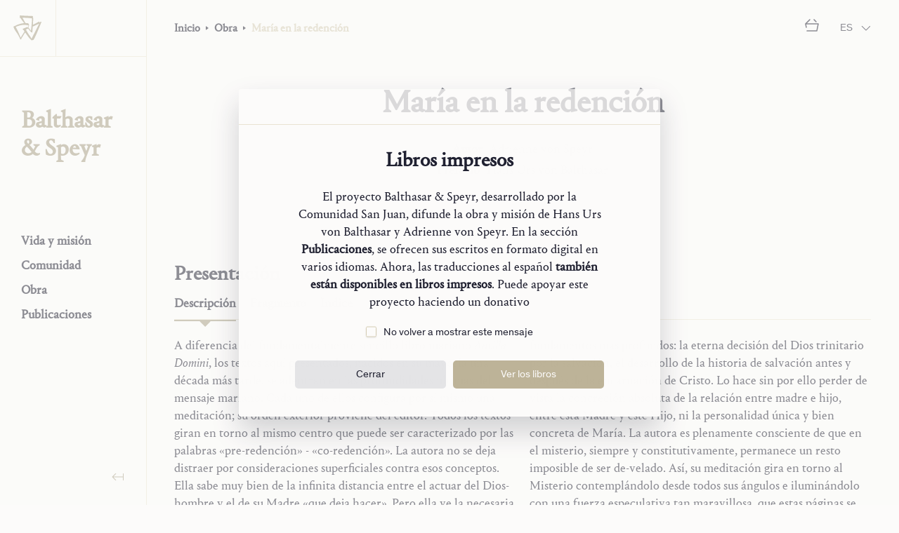

--- FILE ---
content_type: text/html; charset=utf-8
request_url: https://balthasarspeyr.org/es/obra/libros/6241eefd990fb02c37ab7083
body_size: 147792
content:
<!DOCTYPE html><html lang="es"><style data-emotion="css-global jm17i2 animation-rae98s">body{font-family:Portrait Text Web,Portrait Web,'EB Garamond',YakuHanMP_Noto,'Noto Serif JP',serif;font-size:18px;line-height:25px;}button{font-family:Theinhardt;font-size:15px;line-height:19px;}h1{font-size:30px;line-height:35px;-webkit-font-smoothing:antialiased;-moz-osx-font-smoothing:grayscale;}h2{font-size:29px;line-height:40px;-webkit-font-smoothing:antialiased;-moz-osx-font-smoothing:grayscale;}h3{font-size:20px;line-height:25px;-webkit-font-smoothing:antialiased;-moz-osx-font-smoothing:grayscale;}h4{font-size:18px;line-height:25px;}#publications h1{font-size:25px;line-height:30px;}#publications h2{font-size:20px;line-height:25px;font-weight:normal;font-style:italic;}#publications h3{font-size:18px;line-height:25px;}@media screen and (min-width: 768px){h1{font-size:46px;line-height:50px;}}:lang(jpn) p,:lang(zho-Hans) p,:lang(zho-Hant) p{line-height:175%;letter-spacing:0.01em;text-align:justify;-webkit-font-smoothing:antialiased;-moz-osx-font-smoothing:grayscale;}:lang(jpn) div:not(:lang(jpn)) p{line-height:138%;letter-spacing:0;text-align:left;-webkit-font-smoothing:auto;-moz-osx-font-smoothing:auto;}h1 p:lang(jpn),h2 p:lang(jpn),h3 p:lang(jpn),h4 p:lang(jpn),a p:lang(jpn),#breadcrumb-level-1 p:lang(jpn),#breadcrumb-level-2 p:lang(jpn),#breadcrumb-level-3 p:lang(jpn),#breadcrumb-level-4 p:lang(jpn),p#breadcrumb-level-2:lang(jpn){line-height:125%;text-align:inherit;letter-spacing:0;}figcaption{font-size:12px;line-height:15px;letter-spacing:-0.1px;}*{color:inherit;}figcaption{color:#4D4D5A;}a{color:#;}a:active,a:hover{color:#A59C82;}div,span,applet,object,iframe,h1,h2,h3,h4,h5,h6,p,blockquote,pre,a,abbr,acronym,address,big,cite,code,del,dfn,em,img,ins,kbd,q,s,samp,small,strike,strong,sub,sup,tt,var,b,u,i,center,dl,dt,dd,ol,ul,li,fieldset,form,label,legend,table,caption,tbody,tfoot,thead,tr,th,td,article,aside,canvas,details,embed,figure,figcaption,footer,header,hgroup,menu,nav,output,ruby,section,summary,time,mark,audio,video{border:0;margin:0;padding:0;scrollbar-width:none;vertical-align:baseline;}div::-webkit-scrollbar,span::-webkit-scrollbar,applet::-webkit-scrollbar,object::-webkit-scrollbar,iframe::-webkit-scrollbar,h1::-webkit-scrollbar,h2::-webkit-scrollbar,h3::-webkit-scrollbar,h4::-webkit-scrollbar,h5::-webkit-scrollbar,h6::-webkit-scrollbar,p::-webkit-scrollbar,blockquote::-webkit-scrollbar,pre::-webkit-scrollbar,a::-webkit-scrollbar,abbr::-webkit-scrollbar,acronym::-webkit-scrollbar,address::-webkit-scrollbar,big::-webkit-scrollbar,cite::-webkit-scrollbar,code::-webkit-scrollbar,del::-webkit-scrollbar,dfn::-webkit-scrollbar,em::-webkit-scrollbar,img::-webkit-scrollbar,ins::-webkit-scrollbar,kbd::-webkit-scrollbar,q::-webkit-scrollbar,s::-webkit-scrollbar,samp::-webkit-scrollbar,small::-webkit-scrollbar,strike::-webkit-scrollbar,strong::-webkit-scrollbar,sub::-webkit-scrollbar,sup::-webkit-scrollbar,tt::-webkit-scrollbar,var::-webkit-scrollbar,b::-webkit-scrollbar,u::-webkit-scrollbar,i::-webkit-scrollbar,center::-webkit-scrollbar,dl::-webkit-scrollbar,dt::-webkit-scrollbar,dd::-webkit-scrollbar,ol::-webkit-scrollbar,ul::-webkit-scrollbar,li::-webkit-scrollbar,fieldset::-webkit-scrollbar,form::-webkit-scrollbar,label::-webkit-scrollbar,legend::-webkit-scrollbar,table::-webkit-scrollbar,caption::-webkit-scrollbar,tbody::-webkit-scrollbar,tfoot::-webkit-scrollbar,thead::-webkit-scrollbar,tr::-webkit-scrollbar,th::-webkit-scrollbar,td::-webkit-scrollbar,article::-webkit-scrollbar,aside::-webkit-scrollbar,canvas::-webkit-scrollbar,details::-webkit-scrollbar,embed::-webkit-scrollbar,figure::-webkit-scrollbar,figcaption::-webkit-scrollbar,footer::-webkit-scrollbar,header::-webkit-scrollbar,hgroup::-webkit-scrollbar,menu::-webkit-scrollbar,nav::-webkit-scrollbar,output::-webkit-scrollbar,ruby::-webkit-scrollbar,section::-webkit-scrollbar,summary::-webkit-scrollbar,time::-webkit-scrollbar,mark::-webkit-scrollbar,audio::-webkit-scrollbar,video::-webkit-scrollbar{display:none;}div::selection,span::selection,applet::selection,object::selection,iframe::selection,h1::selection,h2::selection,h3::selection,h4::selection,h5::selection,h6::selection,p::selection,blockquote::selection,pre::selection,a::selection,abbr::selection,acronym::selection,address::selection,big::selection,cite::selection,code::selection,del::selection,dfn::selection,em::selection,img::selection,ins::selection,kbd::selection,q::selection,s::selection,samp::selection,small::selection,strike::selection,strong::selection,sub::selection,sup::selection,tt::selection,var::selection,b::selection,u::selection,i::selection,center::selection,dl::selection,dt::selection,dd::selection,ol::selection,ul::selection,li::selection,fieldset::selection,form::selection,label::selection,legend::selection,table::selection,caption::selection,tbody::selection,tfoot::selection,thead::selection,tr::selection,th::selection,td::selection,article::selection,aside::selection,canvas::selection,details::selection,embed::selection,figure::selection,figcaption::selection,footer::selection,header::selection,hgroup::selection,menu::selection,nav::selection,output::selection,ruby::selection,section::selection,summary::selection,time::selection,mark::selection,audio::selection,video::selection{background:#BDB398;color:#FCFBFA;mix-blend-mode:screen;}p+:not(button):not(svg){margin-top:1em;}label+input,label+textarea{margin-top:0.5em;}html,body{border:0;color:#202131;margin:0;padding:0;vertical-align:baseline;}body.light{background-color:#FCFBFA;box-shadow:inset 0px -300px 0 0px #2B2C3C;}body.dark{background-color:#2B2C3C;}a{cursor:pointer;font-weight:bold;-webkit-text-decoration:none;text-decoration:none;-webkit-font-smoothing:antialiased;-moz-osx-font-smoothing:grayscale;}a svg{-webkit-align-self:center;-ms-flex-item-align:center;align-self:center;}ol,ul{padding-left:15px;}figcaption{margin-top:10px;}.footnote-ref>sup{font-size:75%;line-height:0;vertical-align:super;color:#a59c82!important;margin-left:2px;}.footnote-ref>sup::before{content:"[";margin-right:2px;}.footnote-ref>sup::after{content:"]";margin-left:2px;}sup{font-size:75%;line-height:0;vertical-align:super;}sup .scrollbar{scrollbar-width:unset;}sup .scrollbar::-webkit-scrollbar:vertical{display:block;}sup .scrollbar::-webkit-scrollbar{width:15px;}sup .scrollbar::-webkit-scrollbar-thumb{padding:5px;background-color:#D4CCB3;border-radius:9999px;border:5px solid transparent;-webkit-background-clip:padding-box;background-clip:padding-box;}#twitter-share-button{background-color:#414250;border-radius:5px;border:none;box-sizing:border-box;cursor:pointer;color:#FCFBFA;display:none;height:40px;left:0;margin:20px 0;padding:10px 15px;position:absolute;top:0;z-index:30;}#twitter-share-button *{pointer-events:none;}#twitter-share-button #twitter-share-arrow{background-color:inherit;border-top-left-radius:3px;height:9px;left:50%;position:absolute;top:0;-webkit-transform:translate(-50%, -50%) rotate(45deg);-moz-transform:translate(-50%, -50%) rotate(45deg);-ms-transform:translate(-50%, -50%) rotate(45deg);transform:translate(-50%, -50%) rotate(45deg);width:9px;}.twitter-share-button-entrance{-webkit-animation-duration:0.3s;animation-duration:0.3s;-webkit-animation-fill-mode:both;animation-fill-mode:both;-webkit-animation-name:animation-rae98s;animation-name:animation-rae98s;}@-webkit-keyframes animation-rae98s{0%{opacity:0;-webkit-transform:scale3d(0.3, 0.3, 0.3);-moz-transform:scale3d(0.3, 0.3, 0.3);-ms-transform:scale3d(0.3, 0.3, 0.3);transform:scale3d(0.3, 0.3, 0.3);}100%{opacity:1;}}@keyframes animation-rae98s{0%{opacity:0;-webkit-transform:scale3d(0.3, 0.3, 0.3);-moz-transform:scale3d(0.3, 0.3, 0.3);-ms-transform:scale3d(0.3, 0.3, 0.3);transform:scale3d(0.3, 0.3, 0.3);}100%{opacity:1;}}</style><head><link rel="icon" href="/favicon.ico" type="image/x-icon" sizes="any"/><link rel="icon" href="/favicon.svg" type="image/svg+xml"/><link rel="apple-touch-icon" href="/favicon180.png" type="image/png"/><link rel="manifest" href="/manifest.json" type="image/png"/><link rel="stylesheet" type="text/css" href="/fonts/Portrait/fonts.css"/><link rel="stylesheet" type="text/css" href="/fonts/Theinhardt/fonts.css"/><link rel="stylesheet" data-href="https://fonts.googleapis.com/css2?family=Cinzel"/><link rel="stylesheet" data-href="https://fonts.googleapis.com/css2?family=Noto+Serif+JP:wght@400;700&amp;display=swap"/><link href="https://cdn.jsdelivr.net/npm/yakuhanjp@3.4.1/dist/css/yakuhanmp-noto.min.css" rel="stylesheet"/><link rel="stylesheet" data-href="https://fonts.googleapis.com/css2?family=EB+Garamond:ital,wght@0,400;0,700;1,400;1,700&amp;display=swap"/><link rel="preconnect" href="https://fonts.gstatic.com" crossorigin /><meta name="viewport" content="width=device-width"/><meta charSet="utf-8"/><title>María en la redención - Balthasar &amp; Speyr</title><meta name="description" content="María en la redención - Balthasar &amp; Speyr"/><link rel="alternate" href="https://balthasarspeyr.org/en/work/books/6241eefd990fb02c37ab7083" hrefLang="en"/><link rel="alternate" href="https://balthasarspeyr.org/fr/work/books/6241eefd990fb02c37ab7083" hrefLang="fr"/><link rel="alternate" href="https://balthasarspeyr.org/it/work/books/6241eefd990fb02c37ab7083" hrefLang="it"/><link rel="alternate" href="https://balthasarspeyr.org/de/work/books/6241eefd990fb02c37ab7083" hrefLang="de"/><link rel="alternate" href="https://balthasarspeyr.org/jpn/work/books/6241eefd990fb02c37ab7083" hrefLang="jpn"/><meta property="og:title" content="María en la redención - Balthasar &amp; Speyr"/><meta property="og:description" content="María en la redención - Balthasar &amp; Speyr"/><meta property="og:url" content="https://balthasarspeyr.org"/><meta property="og:type" content="website"/><meta property="og:image" content="https://balthasarspeyr.org//_next/static/image/src/assets/images/download-share.995a41ddd2ccb8cdb8a2484723fb2b8b.jpg"/><meta property="og:image:secure_url" content="https://balthasarspeyr.org//_next/static/image/src/assets/images/download-share.995a41ddd2ccb8cdb8a2484723fb2b8b.jpg"/><meta property="og:image:type" content="image/jpeg"/><meta name="twitter:card" content="summary_large_image"/><meta name="twitter:title" content="María en la redención - Balthasar &amp; Speyr"/><meta name="twitter:description" content="María en la redención - Balthasar &amp; Speyr"/><meta name="twitter:image" content="https://balthasarspeyr.org//_next/static/image/src/assets/images/download-share.995a41ddd2ccb8cdb8a2484723fb2b8b.jpg"/><meta name="next-head-count" content="20"/><link rel="preload" href="/_next/static/css/6397c4ad24cff2243b88.css" as="style"/><link rel="stylesheet" href="/_next/static/css/6397c4ad24cff2243b88.css" data-n-g=""/><noscript data-n-css=""></noscript><script defer="" nomodule="" src="/_next/static/chunks/polyfills-a40ef1678bae11e696dba45124eadd70.js"></script><script src="/_next/static/chunks/webpack-2ddddf4f9fa7b99e119e.js" defer=""></script><script src="/_next/static/chunks/framework-f04f66c75cbfb39a7469.js" defer=""></script><script src="/_next/static/chunks/main-221bd64c925a6bedeb64.js" defer=""></script><script src="/_next/static/chunks/pages/_app-f3ec7cef67218c395ab0.js" defer=""></script><script src="/_next/static/chunks/142-fd6bc3bdaa6c9c73115b.js" defer=""></script><script src="/_next/static/chunks/788-edbb8d87963de397b29e.js" defer=""></script><script src="/_next/static/chunks/22-ee6855e2ad79d12249ba.js" defer=""></script><script src="/_next/static/chunks/546-73ab38a122bd299544c0.js" defer=""></script><script src="/_next/static/chunks/pages/work/books/%5Btitle%5D-1c1742c621773dded3f8.js" defer=""></script><script src="/_next/static/L-1h0E2S7OFP9WEVZ083C/_buildManifest.js" defer=""></script><script src="/_next/static/L-1h0E2S7OFP9WEVZ083C/_ssgManifest.js" defer=""></script><style data-href="https://fonts.googleapis.com/css2?family=Cinzel">@font-face{font-family:'Cinzel';font-style:normal;font-weight:400;src:url(https://fonts.gstatic.com/l/font?kit=8vIU7ww63mVu7gtR-kwKxNvkNOjw-tbnTYk&skey=f319ae43d1034808&v=v26) format('woff')}@font-face{font-family:'Cinzel';font-style:normal;font-weight:400;src:url(https://fonts.gstatic.com/l/font?kit=8vIU7ww63mVu7gtR-kwKxNvkNOjw-tbnfYPlC2xcZqTFU3AS&skey=f319ae43d1034808&v=v26) format('woff');unicode-range:U+0100-02BA,U+02BD-02C5,U+02C7-02CC,U+02CE-02D7,U+02DD-02FF,U+0304,U+0308,U+0329,U+1D00-1DBF,U+1E00-1E9F,U+1EF2-1EFF,U+2020,U+20A0-20AB,U+20AD-20C0,U+2113,U+2C60-2C7F,U+A720-A7FF}@font-face{font-family:'Cinzel';font-style:normal;font-weight:400;src:url(https://fonts.gstatic.com/l/font?kit=8vIU7ww63mVu7gtR-kwKxNvkNOjw-tbnfY3lC2xcZqTFUw&skey=f319ae43d1034808&v=v26) format('woff');unicode-range:U+0000-00FF,U+0131,U+0152-0153,U+02BB-02BC,U+02C6,U+02DA,U+02DC,U+0304,U+0308,U+0329,U+2000-206F,U+20AC,U+2122,U+2191,U+2193,U+2212,U+2215,U+FEFF,U+FFFD}</style><style data-href="https://fonts.googleapis.com/css2?family=Noto+Serif+JP:wght@400;700&display=swap">@font-face{font-family:'Noto Serif JP';font-style:normal;font-weight:400;font-display:swap;src:url(https://fonts.gstatic.com/l/font?kit=xn71YHs72GKoTvER4Gn3b5eMRtWGkp6o7MjQ2bwxOubD&skey=311bf6d07cd0b6c8&v=v33) format('woff')}@font-face{font-family:'Noto Serif JP';font-style:normal;font-weight:700;font-display:swap;src:url(https://fonts.gstatic.com/l/font?kit=xn71YHs72GKoTvER4Gn3b5eMRtWGkp6o7MjQ2bzWPebD&skey=311bf6d07cd0b6c8&v=v33) format('woff')}@font-face{font-family:'Noto Serif JP';font-style:normal;font-weight:400;font-display:swap;src:url(https://fonts.gstatic.com/s/notoserifjp/v33/xn7mYHs72GKoTvER4Gn3b5eMXNukZEY1FdvPydaYCaeub8TUnmzwwRURhX8K-w.0.woff2) format('woff2');unicode-range:U+25ee8,U+25f23,U+25f5c,U+25fd4,U+25fe0,U+25ffb,U+2600c,U+26017,U+26060,U+260ed,U+26222,U+2626a,U+26270,U+26286,U+2634c,U+26402,U+2667e,U+266b0,U+2671d,U+268dd,U+268ea,U+26951,U+2696f,U+26999,U+269dd,U+26a1e,U+26a58,U+26a8c,U+26ab7,U+26aff,U+26c29,U+26c73,U+26c9e,U+26cdd,U+26e40,U+26e65,U+26f94,U+26ff6-26ff8,U+270f4,U+2710d,U+27139,U+273da-273db,U+273fe,U+27410,U+27449,U+27614-27615,U+27631,U+27684,U+27693,U+2770e,U+27723,U+27752,U+278b2,U+27985,U+279b4,U+27a84,U+27bb3,U+27bbe,U+27bc7,U+27c3c,U+27cb8,U+27d73,U+27da0,U+27e10,U+27eaf,U+27fb7,U+2808a,U+280bb,U+28277,U+28282,U+282f3,U+283cd,U+2840c,U+28455,U+284dc,U+2856b,U+285c8-285c9,U+286d7,U+286fa,U+28946,U+28949,U+2896b,U+28987-28988,U+289ba-289bb,U+28a1e,U+28a29,U+28a43,U+28a71,U+28a99,U+28acd,U+28add,U+28ae4,U+28bc1,U+28bef,U+28cdd,U+28d10,U+28d71,U+28dfb,U+28e0f,U+28e17,U+28e1f,U+28e36,U+28e89,U+28eeb,U+28ef6,U+28f32,U+28ff8,U+292a0,U+292b1,U+29490,U+295cf,U+2967f,U+296f0,U+29719,U+29750,U+29810,U+298c6,U+29a72,U+29d4b,U+29ddb,U+29e15,U+29e3d,U+29e49,U+29e8a,U+29ec4,U+29edb,U+29ee9,U+29fce,U+29fd7,U+2a01a,U+2a02f,U+2a082,U+2a0f9,U+2a190,U+2a2b2,U+2a38c,U+2a437,U+2a5f1,U+2a602,U+2a61a,U+2a6b2,U+2a9e6,U+2b746,U+2b751,U+2b753,U+2b75a,U+2b75c,U+2b765,U+2b776-2b777,U+2b77c,U+2b782,U+2b789,U+2b78b,U+2b78e,U+2b794,U+2b7ac,U+2b7af,U+2b7bd,U+2b7c9,U+2b7cf,U+2b7d2,U+2b7d8,U+2b7f0,U+2b80d,U+2b817,U+2b81a,U+2d544,U+2e278,U+2e569,U+2e6ea,U+2f804,U+2f80f,U+2f815,U+2f818,U+2f81a,U+2f822,U+2f828,U+2f82c,U+2f833,U+2f83f,U+2f846,U+2f852,U+2f862,U+2f86d,U+2f873,U+2f877,U+2f884,U+2f899-2f89a,U+2f8a6,U+2f8ac,U+2f8b2,U+2f8b6,U+2f8d3,U+2f8db-2f8dc,U+2f8e1,U+2f8e5,U+2f8ea,U+2f8ed,U+2f8fc,U+2f903,U+2f90b,U+2f90f,U+2f91a,U+2f920-2f921,U+2f945,U+2f947,U+2f96c,U+2f995,U+2f9d0,U+2f9de-2f9df,U+2f9f4}@font-face{font-family:'Noto Serif JP';font-style:normal;font-weight:400;font-display:swap;src:url(https://fonts.gstatic.com/s/notoserifjp/v33/xn7mYHs72GKoTvER4Gn3b5eMXNukZEY1FdvPydaYCaeub8TUnmzwwRURhX8K-w.1.woff2) format('woff2');unicode-range:U+1f235-1f23b,U+1f240-1f248,U+1f250-1f251,U+2000b,U+20089-2008a,U+200a2,U+200a4,U+200b0,U+200f5,U+20158,U+201a2,U+20213,U+2032b,U+20371,U+20381,U+203f9,U+2044a,U+20509,U+2053f,U+205b1,U+205d6,U+20611,U+20628,U+206ec,U+2074f,U+207c8,U+20807,U+2083a,U+208b9,U+2090e,U+2097c,U+20984,U+2099d,U+20a64,U+20ad3,U+20b1d,U+20b9f,U+20bb7,U+20d45,U+20d58,U+20de1,U+20e64,U+20e6d,U+20e95,U+20f5f,U+21201,U+2123d,U+21255,U+21274,U+2127b,U+212d7,U+212e4,U+212fd,U+2131b,U+21336,U+21344,U+213c4,U+2146d-2146e,U+215d7,U+21647,U+216b4,U+21706,U+21742,U+218bd,U+219c3,U+21a1a,U+21c56,U+21d2d,U+21d45,U+21d62,U+21d78,U+21d92,U+21d9c,U+21da1,U+21db7,U+21de0,U+21e33-21e34,U+21f1e,U+21f76,U+21ffa,U+2217b,U+22218,U+2231e,U+223ad,U+22609,U+226f3,U+2285b,U+228ab,U+2298f,U+22ab8,U+22b46,U+22b4f-22b50,U+22ba6,U+22c1d,U+22c24,U+22de1,U+22e42,U+22feb,U+231b6,U+231c3-231c4,U+231f5,U+23372,U+233cc,U+233d0,U+233d2-233d3,U+233d5,U+233da,U+233df,U+233e4,U+233fe,U+2344a-2344b,U+23451,U+23465,U+234e4,U+2355a,U+23594,U+235c4,U+23638-2363a,U+23647,U+2370c,U+2371c,U+2373f,U+23763-23764,U+237e7,U+237f1,U+237ff,U+23824,U+2383d,U+23a98,U+23c7f,U+23cbe,U+23cfe,U+23d00,U+23d0e,U+23d40,U+23dd3,U+23df9-23dfa,U+23f7e,U+2404b,U+24096,U+24103,U+241c6,U+241fe,U+242ee,U+243bc,U+243d0,U+24629,U+246a5,U+247f1,U+24896,U+248e9,U+24a4d,U+24b56,U+24b6f,U+24c16,U+24d14,U+24e04,U+24e0e,U+24e37,U+24e6a,U+24e8b,U+24ff2,U+2504a,U+25055,U+25122,U+251a9,U+251cd,U+251e5,U+2521e,U+2524c,U+2542e,U+2548e,U+254d9,U+2550e,U+255a7,U+2567f,U+25771,U+257a9,U+257b4,U+25874,U+259c4,U+259cc,U+259d4,U+25ad7,U+25ae3-25ae4,U+25af1,U+25bb2,U+25c4b,U+25c64,U+25da1,U+25e2e,U+25e56,U+25e62,U+25e65,U+25ec2,U+25ed8}@font-face{font-family:'Noto Serif JP';font-style:normal;font-weight:400;font-display:swap;src:url(https://fonts.gstatic.com/s/notoserifjp/v33/xn7mYHs72GKoTvER4Gn3b5eMXNukZEY1FdvPydaYCaeub8TUnmzwwRURhX8K-w.2.woff2) format('woff2');unicode-range:U+ffd7,U+ffda-ffdc,U+ffe0-ffe2,U+ffe4,U+ffe6,U+ffe8-ffee,U+1f100-1f10c,U+1f110-1f16c,U+1f170-1f1ac,U+1f200-1f202,U+1f210-1f234}@font-face{font-family:'Noto Serif JP';font-style:normal;font-weight:400;font-display:swap;src:url(https://fonts.gstatic.com/s/notoserifjp/v33/xn7mYHs72GKoTvER4Gn3b5eMXNukZEY1FdvPydaYCaeub8TUnmzwwRURhX8K-w.3.woff2) format('woff2');unicode-range:U+fa10,U+fa12-fa6d,U+fb00-fb04,U+fe10-fe19,U+fe30-fe42,U+fe44-fe52,U+fe54-fe66,U+fe68-fe6b,U+ff02,U+ff04,U+ff07,U+ff51,U+ff5b,U+ff5d,U+ff5f-ff60,U+ff66,U+ff69,U+ff87,U+ffa1-ffbe,U+ffc2-ffc7,U+ffca-ffcf,U+ffd2-ffd6}@font-face{font-family:'Noto Serif JP';font-style:normal;font-weight:400;font-display:swap;src:url(https://fonts.gstatic.com/s/notoserifjp/v33/xn7mYHs72GKoTvER4Gn3b5eMXNukZEY1FdvPydaYCaeub8TUnmzwwRURhX8K-w.4.woff2) format('woff2');unicode-range:U+f92d-f959,U+f95b-f9f2,U+f9f4-fa0b,U+fa0e-fa0f}@font-face{font-family:'Noto Serif JP';font-style:normal;font-weight:400;font-display:swap;src:url(https://fonts.gstatic.com/s/notoserifjp/v33/xn7mYHs72GKoTvER4Gn3b5eMXNukZEY1FdvPydaYCaeub8TUnmzwwRURhX8K-w.5.woff2) format('woff2');unicode-range:U+9e8b-9e8c,U+9e8e-9e8f,U+9e91-9e92,U+9e95-9e96,U+9e98,U+9e9b,U+9e9d-9e9e,U+9ea4-9ea5,U+9ea8-9eaa,U+9eac-9eb0,U+9eb3-9eb5,U+9eb8,U+9ebc-9ebf,U+9ec3,U+9ec6,U+9ec8,U+9ecb-9ecd,U+9ecf-9ed1,U+9ed4-9ed5,U+9ed8,U+9edb-9ee0,U+9ee4-9ee5,U+9ee7-9ee8,U+9eec-9ef2,U+9ef4-9ef9,U+9efb-9eff,U+9f02-9f03,U+9f07-9f09,U+9f0e-9f12,U+9f14-9f17,U+9f19-9f1b,U+9f1f-9f22,U+9f26,U+9f2a-9f2c,U+9f2f,U+9f31-9f32,U+9f34,U+9f37,U+9f39-9f3a,U+9f3c-9f3f,U+9f41,U+9f43-9f47,U+9f4a,U+9f4e-9f50,U+9f52-9f58,U+9f5a,U+9f5d-9f61,U+9f63,U+9f66-9f6a,U+9f6c-9f73,U+9f75-9f77,U+9f7a,U+9f7d,U+9f7f,U+9f8f-9f92,U+9f94-9f97,U+9f99,U+9f9c-9fa3,U+9fa5,U+9fb4,U+9fbc-9fc2,U+9fc4,U+9fc6,U+9fcc,U+f900-f92c}@font-face{font-family:'Noto Serif JP';font-style:normal;font-weight:400;font-display:swap;src:url(https://fonts.gstatic.com/s/notoserifjp/v33/xn7mYHs72GKoTvER4Gn3b5eMXNukZEY1FdvPydaYCaeub8TUnmzwwRURhX8K-w.6.woff2) format('woff2');unicode-range:U+9c3e,U+9c41,U+9c43-9c4a,U+9c4e-9c50,U+9c52-9c54,U+9c56,U+9c58,U+9c5a-9c61,U+9c63,U+9c65,U+9c67-9c6b,U+9c6d-9c6e,U+9c70,U+9c72,U+9c75-9c78,U+9c7a-9c7c,U+9ce6-9ce7,U+9ceb-9cec,U+9cf0,U+9cf2,U+9cf6-9cf7,U+9cf9,U+9d02-9d03,U+9d06-9d09,U+9d0b,U+9d0e,U+9d11-9d12,U+9d15,U+9d17-9d18,U+9d1b-9d1f,U+9d23,U+9d26,U+9d2a-9d2c,U+9d2f-9d30,U+9d32-9d34,U+9d3a,U+9d3c-9d3f,U+9d41-9d48,U+9d4a,U+9d50-9d54,U+9d59,U+9d5d-9d65,U+9d69-9d6c,U+9d6f-9d70,U+9d72-9d73,U+9d76-9d77,U+9d7a-9d7c,U+9d7e,U+9d83-9d84,U+9d86-9d87,U+9d89-9d8a,U+9d8d-9d8e,U+9d92-9d93,U+9d95-9d9a,U+9da1,U+9da4,U+9da9-9dac,U+9dae,U+9db1-9db2,U+9db5,U+9db8-9dbd,U+9dbf-9dc4,U+9dc6-9dc7,U+9dc9-9dca,U+9dcf,U+9dd3-9dd7,U+9dd9-9dda,U+9dde-9de0,U+9de3,U+9de5-9de7,U+9de9,U+9deb,U+9ded-9df0,U+9df3-9df4,U+9df8,U+9dfd-9dfe,U+9e02,U+9e07,U+9e0a,U+9e0d-9e0e,U+9e10-9e12,U+9e15-9e16,U+9e19-9e1f,U+9e75,U+9e79-9e7d,U+9e80-9e85,U+9e87-9e88}@font-face{font-family:'Noto Serif JP';font-style:normal;font-weight:400;font-display:swap;src:url(https://fonts.gstatic.com/s/notoserifjp/v33/xn7mYHs72GKoTvER4Gn3b5eMXNukZEY1FdvPydaYCaeub8TUnmzwwRURhX8K-w.7.woff2) format('woff2');unicode-range:U+9ae5-9ae7,U+9ae9,U+9aeb-9aec,U+9aee-9aef,U+9af1-9af5,U+9af7,U+9af9-9afb,U+9afd,U+9aff-9b06,U+9b08-9b09,U+9b0b-9b0e,U+9b10,U+9b12,U+9b16,U+9b18-9b1d,U+9b1f-9b20,U+9b22-9b23,U+9b25-9b2f,U+9b32-9b35,U+9b37,U+9b39-9b3b,U+9b3d,U+9b43-9b44,U+9b48,U+9b4b-9b4f,U+9b51,U+9b55-9b58,U+9b5b,U+9b5e,U+9b61,U+9b63,U+9b65-9b66,U+9b68,U+9b6a-9b6f,U+9b72-9b79,U+9b7f-9b80,U+9b83-9b87,U+9b89-9b8b,U+9b8d,U+9b8f-9b94,U+9b96-9b97,U+9b9a,U+9b9d-9ba0,U+9ba6-9ba7,U+9ba9-9baa,U+9bac,U+9bb0-9bb2,U+9bb4,U+9bb7-9bb9,U+9bbb-9bbc,U+9bbe-9bc1,U+9bc6-9bc8,U+9bca,U+9bce-9bd2,U+9bd4,U+9bd7-9bd8,U+9bdd,U+9bdf,U+9be1-9be5,U+9be7,U+9bea-9beb,U+9bee-9bf3,U+9bf5,U+9bf7-9bfa,U+9bfd,U+9bff-9c00,U+9c02,U+9c04,U+9c06,U+9c08-9c0d,U+9c0f-9c16,U+9c18-9c1e,U+9c21-9c2a,U+9c2d-9c32,U+9c35-9c37,U+9c39-9c3a,U+9c3d}@font-face{font-family:'Noto Serif JP';font-style:normal;font-weight:400;font-display:swap;src:url(https://fonts.gstatic.com/s/notoserifjp/v33/xn7mYHs72GKoTvER4Gn3b5eMXNukZEY1FdvPydaYCaeub8TUnmzwwRURhX8K-w.8.woff2) format('woff2');unicode-range:U+98eb,U+98ed-98ee,U+98f0-98f1,U+98f3,U+98f6,U+9902,U+9907-9909,U+9911-9912,U+9914-9918,U+991a-9922,U+9924,U+9926-9927,U+992b-992c,U+992e,U+9931-9935,U+9939-993e,U+9940-9942,U+9945-9949,U+994b-994e,U+9950-9952,U+9954-9955,U+9958-9959,U+995b-995c,U+995e-9960,U+9963,U+9997-9998,U+999b,U+999d-999f,U+99a3,U+99a5-99a6,U+99a8,U+99ad-99ae,U+99b0-99b2,U+99b5,U+99b9-99ba,U+99bc-99bd,U+99bf,U+99c1,U+99c3,U+99c8-99c9,U+99d1,U+99d3-99d5,U+99d8-99df,U+99e1-99e2,U+99e7,U+99ea-99ee,U+99f0-99f2,U+99f4-99f5,U+99f8-99f9,U+99fb-99fe,U+9a01-9a05,U+9a08,U+9a0a-9a0c,U+9a0f-9a11,U+9a16,U+9a1a,U+9a1e,U+9a20,U+9a22-9a24,U+9a27,U+9a2b,U+9a2d-9a2e,U+9a31,U+9a33,U+9a35-9a38,U+9a3e,U+9a40-9a45,U+9a47,U+9a4a-9a4e,U+9a51-9a52,U+9a54-9a58,U+9a5b,U+9a5d,U+9a5f,U+9a62,U+9a64-9a65,U+9a69-9a6c,U+9aaa,U+9aac-9ab0,U+9ab2,U+9ab4-9ab7,U+9ab9,U+9abb-9ac1,U+9ac3,U+9ac6,U+9ac8,U+9ace-9ad3,U+9ad5-9ad7,U+9adb-9adc,U+9ade-9ae0,U+9ae2-9ae4}@font-face{font-family:'Noto Serif JP';font-style:normal;font-weight:400;font-display:swap;src:url(https://fonts.gstatic.com/s/notoserifjp/v33/xn7mYHs72GKoTvER4Gn3b5eMXNukZEY1FdvPydaYCaeub8TUnmzwwRURhX8K-w.9.woff2) format('woff2');unicode-range:U+971d,U+9721-9724,U+9728,U+972a,U+9730-9731,U+9733,U+9736,U+9738-9739,U+973b,U+973d-973e,U+9741-9744,U+9746-974a,U+974d-974f,U+9751,U+9755,U+9757-9758,U+975a-975c,U+9760-9761,U+9763-9764,U+9766-9768,U+976a-976b,U+976e,U+9771,U+9773,U+9776-977d,U+977f-9781,U+9785-9786,U+9789,U+978b,U+978f-9790,U+9795-9797,U+9799-979a,U+979c,U+979e-97a0,U+97a2-97a3,U+97a6,U+97a8,U+97ab-97ac,U+97ae,U+97b1-97b6,U+97b8-97ba,U+97bc,U+97be-97bf,U+97c1,U+97c3-97ce,U+97d0-97d1,U+97d4,U+97d7-97d9,U+97db-97de,U+97e0-97e1,U+97e4,U+97e6,U+97ed-97ef,U+97f1-97f2,U+97f4-97f8,U+97fa,U+9804,U+9807,U+980a,U+980c-980f,U+9814,U+9816-9817,U+9819-981a,U+981c,U+981e,U+9820-9821,U+9823-9826,U+982b,U+982e-9830,U+9832-9835,U+9837,U+9839,U+983d-983e,U+9844,U+9846-9847,U+984a-984b,U+984f,U+9851-9853,U+9856-9857,U+9859-985b,U+9862-9863,U+9865-9866,U+986a-986c,U+986f-9871,U+9873-9875,U+98aa-98ab,U+98ad-98ae,U+98b0-98b1,U+98b4,U+98b6-98b8,U+98ba-98bc,U+98bf,U+98c2-98c8,U+98cb-98cc,U+98ce,U+98dc,U+98de,U+98e0-98e1,U+98e3,U+98e5-98e7,U+98e9-98ea}@font-face{font-family:'Noto Serif JP';font-style:normal;font-weight:400;font-display:swap;src:url(https://fonts.gstatic.com/s/notoserifjp/v33/xn7mYHs72GKoTvER4Gn3b5eMXNukZEY1FdvPydaYCaeub8TUnmzwwRURhX8K-w.10.woff2) format('woff2');unicode-range:U+944a,U+944c,U+9452-9453,U+9455,U+9459-945c,U+945e-9463,U+9468,U+946a-946b,U+946d-9472,U+9475,U+9477,U+947c-947f,U+9481,U+9483-9485,U+9578-9579,U+957e-957f,U+9582,U+9584,U+9586-9588,U+958a,U+958c-958f,U+9592,U+9594,U+9596,U+9598-9599,U+959d-95a1,U+95a4,U+95a6-95a9,U+95ab-95ad,U+95b1,U+95b4,U+95b6,U+95b9-95bf,U+95c3,U+95c6,U+95c8-95cd,U+95d0-95d6,U+95d9-95da,U+95dc-95e2,U+95e4-95e6,U+95e8,U+961d-961e,U+9621-9622,U+9624-9626,U+9628,U+962c,U+962e-962f,U+9631,U+9633-9634,U+9637-963a,U+963c-963d,U+9641-9642,U+964b-964c,U+964f,U+9652,U+9654,U+9656-9658,U+965c-965f,U+9661,U+9666,U+966a,U+966c,U+966e,U+9672,U+9674,U+9677,U+967b-967c,U+967e-967f,U+9681-9684,U+9689,U+968b,U+968d,U+9691,U+9695-9698,U+969a,U+969d,U+969f,U+96a4-96aa,U+96ae-96b4,U+96b6,U+96b8-96bb,U+96bd,U+96c1,U+96c9-96cb,U+96cd-96ce,U+96d2,U+96d5-96d6,U+96d8-96da,U+96dc-96df,U+96e9,U+96ef,U+96f1,U+96f9-96fa,U+9702-9706,U+9708-9709,U+970d-970f,U+9711,U+9713-9714,U+9716,U+9719-971b}@font-face{font-family:'Noto Serif JP';font-style:normal;font-weight:400;font-display:swap;src:url(https://fonts.gstatic.com/s/notoserifjp/v33/xn7mYHs72GKoTvER4Gn3b5eMXNukZEY1FdvPydaYCaeub8TUnmzwwRURhX8K-w.11.woff2) format('woff2');unicode-range:U+92bc-92bd,U+92bf-92c3,U+92c5-92c8,U+92cb-92d0,U+92d2-92d3,U+92d5,U+92d7-92d9,U+92dc-92dd,U+92df-92e1,U+92e3-92e5,U+92e7-92ea,U+92ec,U+92ee,U+92f0,U+92f2,U+92f7-92fb,U+92ff-9300,U+9302,U+9304,U+9308,U+930d,U+930f-9311,U+9314-9315,U+9318-931a,U+931c-931f,U+9321-9325,U+9327-932b,U+932e,U+9333-9337,U+933a-933b,U+9344,U+9347-934a,U+934d,U+9350-9352,U+9354-9358,U+935a,U+935c,U+935e,U+9360,U+9364-9365,U+9367,U+9369-936d,U+936f-9371,U+9373-9374,U+9376,U+937a,U+937d-9382,U+9388,U+938a-938b,U+938d,U+938f,U+9392,U+9394-9395,U+9397-9398,U+939a-939b,U+939e,U+93a1,U+93a3-93a4,U+93a6,U+93a8-93a9,U+93ab-93ad,U+93b0,U+93b4-93b6,U+93b9-93bb,U+93c1,U+93c3-93cd,U+93d0-93d1,U+93d3,U+93d6-93d9,U+93dc-93df,U+93e2,U+93e4-93e8,U+93f1,U+93f5,U+93f7-93fb,U+93fd,U+9401-9404,U+9407-9409,U+940d-9410,U+9413-9417,U+9419-941a,U+941f,U+9421,U+942b,U+942e-942f,U+9431-9434,U+9436,U+9438,U+943a-943b,U+943d,U+943f,U+9441,U+9443-9445,U+9448}@font-face{font-family:'Noto Serif JP';font-style:normal;font-weight:400;font-display:swap;src:url(https://fonts.gstatic.com/s/notoserifjp/v33/xn7mYHs72GKoTvER4Gn3b5eMXNukZEY1FdvPydaYCaeub8TUnmzwwRURhX8K-w.12.woff2) format('woff2');unicode-range:U+9143,U+9146-914c,U+914f,U+9153,U+9156-915b,U+9161,U+9163-9165,U+9167,U+9169,U+916d,U+9172-9174,U+9179-917b,U+9181-9183,U+9185-9187,U+9189-918b,U+918e,U+9191,U+9193-9195,U+9197-9198,U+919e,U+91a1-91a2,U+91a6,U+91a8,U+91aa-91b6,U+91ba-91bd,U+91bf-91c6,U+91c9,U+91cb,U+91d0,U+91d3-91d4,U+91d6-91d7,U+91d9-91db,U+91de-91df,U+91e1,U+91e4-91e6,U+91e9-91ea,U+91ec-91f1,U+91f5-91f7,U+91f9,U+91fb-91fd,U+91ff-9201,U+9204-9207,U+9209-920a,U+920c,U+920e,U+9210-9218,U+921c-921e,U+9223-9226,U+9228-9229,U+922c,U+922e-9230,U+9233,U+9235-923a,U+923c,U+923e-9240,U+9242-9243,U+9245-924b,U+924d-9251,U+9256-925a,U+925c-925e,U+9260-9261,U+9264-9269,U+926e-9270,U+9275-9279,U+927b-927f,U+9288-928a,U+928d-928e,U+9291-9293,U+9295-9297,U+9299,U+929b-929c,U+929f-92a0,U+92a4-92a5,U+92a7-92a8,U+92ab,U+92af,U+92b2-92b3,U+92b6-92bb}@font-face{font-family:'Noto Serif JP';font-style:normal;font-weight:400;font-display:swap;src:url(https://fonts.gstatic.com/s/notoserifjp/v33/xn7mYHs72GKoTvER4Gn3b5eMXNukZEY1FdvPydaYCaeub8TUnmzwwRURhX8K-w.13.woff2) format('woff2');unicode-range:U+8f52-8f55,U+8f57-8f58,U+8f5c-8f5e,U+8f61-8f66,U+8f9c-8f9d,U+8f9f-8fa2,U+8fa4-8fa8,U+8fad-8faf,U+8fb4-8fb8,U+8fbe,U+8fc0-8fc2,U+8fc6,U+8fc8,U+8fca-8fcb,U+8fcd,U+8fd0,U+8fd2-8fd3,U+8fd5,U+8fda,U+8fe0,U+8fe2-8fe5,U+8fe8-8fea,U+8fed-8fef,U+8ff1,U+8ff4-8ff6,U+8ff8-8ffb,U+8ffe,U+9002,U+9004-9005,U+9008,U+900b-900e,U+9011,U+9013,U+9015-9016,U+9018,U+901b,U+901e,U+9021,U+9027-902a,U+902c-902d,U+902f,U+9033-9037,U+9039,U+903c,U+903e-903f,U+9041,U+9043-9044,U+9049,U+904c,U+904f-9052,U+9056,U+9058,U+905b-905e,U+9062,U+9066-9068,U+906c,U+906f-9070,U+9072,U+9074,U+9076,U+9079,U+9080-9083,U+9085,U+9087-9088,U+908b-908c,U+908e-9090,U+9095,U+9097-9099,U+909b,U+90a0-90a2,U+90a5,U+90a8,U+90af-90b6,U+90bd-90be,U+90c3-90c5,U+90c7-90c9,U+90cc,U+90d2,U+90d5,U+90d7-90d9,U+90db-90df,U+90e2,U+90e4-90e5,U+90eb,U+90ef-90f0,U+90f2,U+90f4,U+90f6,U+90fe-9100,U+9102,U+9104-9106,U+9108,U+910d,U+9110,U+9112,U+9114-911a,U+911c,U+911e,U+9120,U+9122-9123,U+9125,U+9127,U+9129,U+912d-9132,U+9134,U+9136-9137,U+9139-913a,U+913c-913d}@font-face{font-family:'Noto Serif JP';font-style:normal;font-weight:400;font-display:swap;src:url(https://fonts.gstatic.com/s/notoserifjp/v33/xn7mYHs72GKoTvER4Gn3b5eMXNukZEY1FdvPydaYCaeub8TUnmzwwRURhX8K-w.14.woff2) format('woff2');unicode-range:U+8dc0,U+8dc2,U+8dc5-8dc8,U+8dca-8dcc,U+8dce-8dcf,U+8dd1,U+8dd4-8dd7,U+8dd9-8ddb,U+8ddf,U+8de3-8de5,U+8de7,U+8dea-8dec,U+8df0-8df2,U+8df4,U+8dfc-8dfd,U+8dff,U+8e01,U+8e04-8e06,U+8e08-8e09,U+8e0b-8e0c,U+8e10-8e11,U+8e14,U+8e16,U+8e1d-8e23,U+8e26-8e27,U+8e30-8e31,U+8e33-8e39,U+8e3d,U+8e40-8e42,U+8e44,U+8e47-8e50,U+8e54-8e55,U+8e59,U+8e5b-8e64,U+8e69,U+8e6c-8e6d,U+8e6f-8e72,U+8e75-8e77,U+8e79-8e7c,U+8e81-8e85,U+8e89,U+8e8b,U+8e90-8e95,U+8e98-8e9b,U+8e9d-8e9e,U+8ea1-8ea2,U+8ea7,U+8ea9-8eaa,U+8eac-8eb1,U+8eb3,U+8eb5-8eb6,U+8eba-8ebb,U+8ebe,U+8ec0-8ec1,U+8ec3-8ec8,U+8ecb,U+8ecf,U+8ed1,U+8ed4,U+8edb-8edc,U+8ee3,U+8ee8,U+8eeb,U+8eed-8eee,U+8ef0-8ef1,U+8ef7,U+8ef9-8efc,U+8efe,U+8f00,U+8f02,U+8f05,U+8f07-8f08,U+8f0a,U+8f0f-8f10,U+8f12-8f13,U+8f15-8f19,U+8f1b-8f1c,U+8f1e-8f21,U+8f23,U+8f25-8f28,U+8f2b-8f2f,U+8f33-8f37,U+8f39-8f3b,U+8f3e,U+8f40-8f43,U+8f45-8f47,U+8f49-8f4a,U+8f4c-8f4f,U+8f51}@font-face{font-family:'Noto Serif JP';font-style:normal;font-weight:400;font-display:swap;src:url(https://fonts.gstatic.com/s/notoserifjp/v33/xn7mYHs72GKoTvER4Gn3b5eMXNukZEY1FdvPydaYCaeub8TUnmzwwRURhX8K-w.15.woff2) format('woff2');unicode-range:U+8b2d,U+8b30,U+8b37,U+8b3c,U+8b3e,U+8b41-8b46,U+8b48-8b49,U+8b4c-8b4f,U+8b51-8b54,U+8b56,U+8b59,U+8b5b,U+8b5e-8b5f,U+8b63,U+8b69,U+8b6b-8b6d,U+8b6f,U+8b71,U+8b74,U+8b76,U+8b78-8b79,U+8b7c-8b81,U+8b84-8b85,U+8b8a-8b8f,U+8b92-8b96,U+8b99-8b9a,U+8b9c-8ba0,U+8c38-8c3a,U+8c3d-8c3f,U+8c41,U+8c45,U+8c47-8c49,U+8c4b-8c4c,U+8c4e-8c51,U+8c53-8c55,U+8c57-8c59,U+8c5b,U+8c5d,U+8c62-8c64,U+8c66,U+8c68-8c69,U+8c6b-8c6d,U+8c73,U+8c75-8c76,U+8c78,U+8c7a-8c7c,U+8c7e,U+8c82,U+8c85-8c87,U+8c89-8c8b,U+8c8d-8c8e,U+8c90,U+8c92-8c94,U+8c98-8c99,U+8c9b-8c9c,U+8c9f,U+8ca4,U+8cad-8cae,U+8cb2-8cb3,U+8cb6,U+8cb9-8cba,U+8cbd,U+8cc1-8cc2,U+8cc4-8cc6,U+8cc8-8cc9,U+8ccb,U+8ccd-8ccf,U+8cd2,U+8cd5-8cd6,U+8cd9-8cda,U+8cdd,U+8ce1,U+8ce3-8ce4,U+8ce6,U+8ce8,U+8cec,U+8cef-8cf2,U+8cf4-8cf5,U+8cf7-8cf8,U+8cfa-8cfb,U+8cfd-8cff,U+8d01,U+8d03-8d04,U+8d07,U+8d09-8d0b,U+8d0d-8d10,U+8d12-8d14,U+8d16-8d17,U+8d1b-8d1d,U+8d65,U+8d67,U+8d69,U+8d6b-8d6e,U+8d71,U+8d73,U+8d76,U+8d7f,U+8d81-8d82,U+8d84,U+8d88,U+8d8d,U+8d90-8d91,U+8d95,U+8d99,U+8d9e-8da0,U+8da6,U+8da8,U+8dab-8dac,U+8daf,U+8db2,U+8db5,U+8db7,U+8db9-8dbc,U+8dbe}@font-face{font-family:'Noto Serif JP';font-style:normal;font-weight:400;font-display:swap;src:url(https://fonts.gstatic.com/s/notoserifjp/v33/xn7mYHs72GKoTvER4Gn3b5eMXNukZEY1FdvPydaYCaeub8TUnmzwwRURhX8K-w.16.woff2) format('woff2');unicode-range:U+8973-8975,U+8977,U+897a-897e,U+8980,U+8983,U+8988-898a,U+898d,U+8990,U+8993-8995,U+8998,U+899b-899c,U+899f-89a1,U+89a5-89a6,U+89a9,U+89ac,U+89af-89b0,U+89b2,U+89b4-89b7,U+89ba,U+89bc-89bd,U+89bf-89c1,U+89d4-89d8,U+89da,U+89dc-89dd,U+89e5,U+89e7,U+89e9,U+89eb,U+89ed,U+89f1,U+89f3-89f4,U+89f6,U+89f8-89f9,U+89fd,U+89ff,U+8a01,U+8a04-8a05,U+8a07,U+8a0c,U+8a0f-8a12,U+8a14-8a16,U+8a1b,U+8a1d-8a1e,U+8a20-8a22,U+8a24-8a26,U+8a2b-8a2c,U+8a2f,U+8a35-8a37,U+8a3b,U+8a3d-8a3e,U+8a40-8a41,U+8a43,U+8a45-8a49,U+8a4d-8a4e,U+8a51-8a54,U+8a56-8a58,U+8a5b-8a5d,U+8a61-8a62,U+8a65,U+8a67,U+8a6c-8a6d,U+8a75-8a77,U+8a79-8a7c,U+8a7e-8a80,U+8a82-8a86,U+8a8b,U+8a8f-8a92,U+8a96-8a97,U+8a99-8a9a,U+8a9f,U+8aa1,U+8aa3,U+8aa5-8aaa,U+8aae-8aaf,U+8ab3,U+8ab6-8ab7,U+8abb-8abc,U+8abe,U+8ac2-8ac4,U+8ac6,U+8ac8-8aca,U+8acc-8acd,U+8ad0-8ad1,U+8ad3-8ad5,U+8ad7,U+8ada-8ae2,U+8ae4,U+8ae7,U+8aeb-8aec,U+8aee,U+8af0-8af1,U+8af3-8af7,U+8afa,U+8afc,U+8aff,U+8b01-8b02,U+8b04-8b07,U+8b0a-8b0d,U+8b0f-8b11,U+8b14,U+8b16,U+8b1a,U+8b1c,U+8b1e-8b20,U+8b26,U+8b28,U+8b2b-8b2c}@font-face{font-family:'Noto Serif JP';font-style:normal;font-weight:400;font-display:swap;src:url(https://fonts.gstatic.com/s/notoserifjp/v33/xn7mYHs72GKoTvER4Gn3b5eMXNukZEY1FdvPydaYCaeub8TUnmzwwRURhX8K-w.17.woff2) format('woff2');unicode-range:U+87e2-87e6,U+87ea-87ed,U+87ef,U+87f1,U+87f3,U+87f5-87f8,U+87fa-87fb,U+87fe-87ff,U+8801,U+8803,U+8805-8807,U+8809-880b,U+880d-8816,U+8818-881c,U+881e-881f,U+8821-8822,U+8827-8828,U+882d-882e,U+8830-8832,U+8835-8836,U+8839-883c,U+8841-8845,U+8848-884b,U+884d-884e,U+8851-8852,U+8855-8856,U+8858-885a,U+885c,U+885e-8860,U+8862,U+8864,U+8869,U+886b,U+886e-886f,U+8871-8872,U+8875,U+8877,U+8879,U+887b,U+887d-887e,U+8880-8882,U+8888,U+888d,U+8892,U+8897-889c,U+889e-88a0,U+88a2,U+88a4,U+88a8,U+88aa,U+88ae,U+88b0-88b1,U+88b5,U+88b7,U+88ba,U+88bc-88c0,U+88c3-88c4,U+88c6,U+88ca-88ce,U+88d1-88d4,U+88d8-88d9,U+88db,U+88dd-88e1,U+88e7-88e8,U+88ef-88f2,U+88f4-88f5,U+88f7,U+88f9,U+88fc,U+8901-8902,U+8904,U+8906,U+890a,U+890c-890f,U+8913,U+8915-8916,U+8918-891a,U+891c-891e,U+8920,U+8925-8928,U+892a-892b,U+8930-8932,U+8935-893b,U+893e,U+8940-8946,U+8949,U+894c-894d,U+894f,U+8952,U+8956-8957,U+895a-895c,U+895e,U+8960-8964,U+8966,U+896a-896b,U+896d-8970}@font-face{font-family:'Noto Serif JP';font-style:normal;font-weight:400;font-display:swap;src:url(https://fonts.gstatic.com/s/notoserifjp/v33/xn7mYHs72GKoTvER4Gn3b5eMXNukZEY1FdvPydaYCaeub8TUnmzwwRURhX8K-w.18.woff2) format('woff2');unicode-range:U+8655-8659,U+865b,U+865d-8664,U+8667,U+8669,U+866c,U+866f,U+8671,U+8675-8677,U+867a-867b,U+867d,U+8687-8689,U+868b-868d,U+8691,U+8693,U+8695-8696,U+8698,U+869a,U+869c-869d,U+86a1,U+86a3-86a4,U+86a6-86ab,U+86ad,U+86af-86b1,U+86b3-86b9,U+86bf-86c1,U+86c3-86c6,U+86c9,U+86cb,U+86ce,U+86d1-86d2,U+86d4-86d5,U+86d7,U+86da,U+86dc,U+86de-86e0,U+86e3-86e7,U+86e9,U+86ec-86ed,U+86ef,U+86f8-86fe,U+8700,U+8703-870b,U+870d-8714,U+8719-871a,U+871e-871f,U+8721-8723,U+8725,U+8728-8729,U+872e-872f,U+8731-8732,U+8734,U+8737,U+8739-8740,U+8743,U+8745,U+8749,U+874b-874e,U+8751,U+8753,U+8755,U+8757-8759,U+875d,U+875f-8761,U+8763-8766,U+8768,U+876a,U+876e-876f,U+8771-8772,U+8774,U+8778,U+877b-877c,U+877f,U+8782-8789,U+878b-878c,U+878e,U+8790,U+8793,U+8795,U+8797-8799,U+879e-87a0,U+87a2-87a3,U+87a7,U+87ab-87af,U+87b1,U+87b3,U+87b5,U+87bb,U+87bd-87c1,U+87c4,U+87c6-87cb,U+87ce,U+87d0,U+87d2,U+87d5-87d6,U+87d9-87da,U+87dc,U+87df-87e0}@font-face{font-family:'Noto Serif JP';font-style:normal;font-weight:400;font-display:swap;src:url(https://fonts.gstatic.com/s/notoserifjp/v33/xn7mYHs72GKoTvER4Gn3b5eMXNukZEY1FdvPydaYCaeub8TUnmzwwRURhX8K-w.19.woff2) format('woff2');unicode-range:U+84b4,U+84b9-84bb,U+84bd-84c2,U+84c6-84ca,U+84cc-84d1,U+84d3,U+84d6,U+84d9-84da,U+84dc,U+84e7,U+84ea,U+84ec,U+84ef-84f2,U+84f4,U+84f7,U+84fa-84fd,U+84ff-8500,U+8502-8503,U+8506-8507,U+850c,U+850e,U+8510,U+8514-8515,U+8517-8518,U+851a-851c,U+851e-851f,U+8521-8525,U+8527,U+852a-852c,U+852f,U+8532-8534,U+8536,U+853e-8541,U+8543,U+8546,U+8548,U+854a-854b,U+854f-8553,U+8555-855a,U+855c-8564,U+8569-856b,U+856d,U+856f,U+8577,U+8579-857b,U+857d-8581,U+8585-8586,U+8588-858c,U+858f-8591,U+8593,U+8597-8598,U+859b-859d,U+859f-85a0,U+85a2,U+85a4-85a5,U+85a7-85a8,U+85ad-85b0,U+85b4,U+85b6-85ba,U+85bc-85bf,U+85c1-85c2,U+85c7,U+85c9-85cb,U+85ce-85d0,U+85d5,U+85d8-85da,U+85dc,U+85df-85e1,U+85e5-85e6,U+85e8,U+85ed,U+85f3-85f4,U+85f6-85f7,U+85f9-85fa,U+85fc,U+85fe-8600,U+8602,U+8604-8606,U+860a-860b,U+860d-860e,U+8610-8613,U+8616-861b,U+861e,U+8621-8622,U+8624,U+8627,U+8629,U+862f-8630,U+8636,U+8638-863a,U+863c-863d,U+863f-8642,U+8646,U+864d,U+8652-8654}@font-face{font-family:'Noto Serif JP';font-style:normal;font-weight:400;font-display:swap;src:url(https://fonts.gstatic.com/s/notoserifjp/v33/xn7mYHs72GKoTvER4Gn3b5eMXNukZEY1FdvPydaYCaeub8TUnmzwwRURhX8K-w.20.woff2) format('woff2');unicode-range:U+82e8,U+82ea,U+82ed,U+82ef,U+82f3-82f4,U+82f6-82f7,U+82f9,U+82fb,U+82fd-82fe,U+8300-8301,U+8303,U+8306-8308,U+830a-830c,U+8316-8318,U+831b,U+831d-831f,U+8321-8323,U+832b-8335,U+8337,U+833a,U+833c-833d,U+8340,U+8342-8347,U+834a,U+834d-8351,U+8353-8357,U+835a,U+8362-8363,U+8370,U+8373,U+8375,U+8378,U+837c-837d,U+837f-8380,U+8382,U+8384-8387,U+838a,U+838d-838e,U+8392-8396,U+8398-83a0,U+83a2,U+83a6-83ad,U+83b1,U+83b5,U+83bd-83c1,U+83c7,U+83c9,U+83ce-83d1,U+83d4,U+83d6,U+83d8,U+83dd,U+83df-83e1,U+83e5,U+83e8,U+83ea-83eb,U+83f0,U+83f2,U+83f4,U+83f6-83f9,U+83fb-83fd,U+8401,U+8403-8404,U+8406-8407,U+840a-840b,U+840d,U+840f,U+8411,U+8413,U+8415,U+8417,U+8419,U+8420,U+8422,U+842a,U+842f,U+8431,U+8435,U+8438-8439,U+843c,U+8445-8448,U+844a,U+844d-844f,U+8451-8452,U+8456,U+8458-845a,U+845c,U+845f-8462,U+8464-8467,U+8469-846b,U+846d-8470,U+8473-8474,U+8476-847a,U+847c-847d,U+8481-8482,U+8484-8485,U+848b,U+8490,U+8492-8493,U+8495,U+8497,U+849c,U+849e-849f,U+84a1,U+84a6,U+84a8-84aa,U+84ad,U+84af,U+84b1}@font-face{font-family:'Noto Serif JP';font-style:normal;font-weight:400;font-display:swap;src:url(https://fonts.gstatic.com/s/notoserifjp/v33/xn7mYHs72GKoTvER4Gn3b5eMXNukZEY1FdvPydaYCaeub8TUnmzwwRURhX8K-w.21.woff2) format('woff2');unicode-range:U+814a,U+814c,U+8151-8153,U+8157,U+815f-8161,U+8165-8169,U+816d-816f,U+8171,U+8173-8174,U+8177,U+8180-8186,U+8188,U+818a-818b,U+818e,U+8190,U+8193,U+8195-8196,U+8198,U+819b,U+819e,U+81a0,U+81a2,U+81a4,U+81a9,U+81ae,U+81b0,U+81b2,U+81b4-81b5,U+81b8,U+81ba-81bb,U+81bd-81be,U+81c0-81c3,U+81c5-81c6,U+81c8-81cb,U+81cd-81cf,U+81d1,U+81d5-81db,U+81dd-81e1,U+81e4-81e5,U+81e7,U+81eb-81ec,U+81ef-81f2,U+81f5-81f6,U+81f8-81fb,U+81fd-8205,U+8209-820b,U+820d,U+820f,U+8212-8214,U+8216,U+8219-821d,U+8221-8222,U+8228-8229,U+822b,U+822e,U+8232-8235,U+8237-8238,U+823a,U+823c,U+8240,U+8243-8246,U+8249,U+824b,U+824e-824f,U+8251,U+8256-825a,U+825c-825d,U+825f-8260,U+8262-8264,U+8267-8268,U+826a-826b,U+826d-826e,U+8271,U+8274,U+8277,U+8279,U+827b,U+827d-8281,U+8283-8284,U+8287,U+8289-828a,U+828d-828e,U+8291-8294,U+8296,U+8298-829b,U+829f-82a1,U+82a3-82a4,U+82a7-82ac,U+82ae,U+82b0,U+82b2,U+82b4,U+82b7,U+82ba-82bc,U+82be-82bf,U+82c5-82c6,U+82d0,U+82d2-82d3,U+82d5,U+82d9-82da,U+82dc,U+82de-82e4,U+82e7}@font-face{font-family:'Noto Serif JP';font-style:normal;font-weight:400;font-display:swap;src:url(https://fonts.gstatic.com/s/notoserifjp/v33/xn7mYHs72GKoTvER4Gn3b5eMXNukZEY1FdvPydaYCaeub8TUnmzwwRURhX8K-w.22.woff2) format('woff2');unicode-range:U+7f77-7f79,U+7f7d-7f80,U+7f82-7f83,U+7f86-7f88,U+7f8b-7f8d,U+7f8f-7f91,U+7f94,U+7f96-7f97,U+7f9a,U+7f9c-7f9d,U+7fa1-7fa3,U+7fa6,U+7faa,U+7fad-7faf,U+7fb2,U+7fb4,U+7fb6,U+7fb8-7fb9,U+7fbc,U+7fbf-7fc0,U+7fc3,U+7fc5-7fc6,U+7fc8,U+7fca,U+7fce-7fcf,U+7fd5,U+7fdb,U+7fdf,U+7fe1,U+7fe3,U+7fe5-7fe6,U+7fe8-7fe9,U+7feb-7fec,U+7fee-7ff0,U+7ff2-7ff3,U+7ff9-7ffa,U+7ffd-7fff,U+8002,U+8004,U+8006-8008,U+800a-800f,U+8011-8014,U+8016,U+8018-8019,U+801c-8021,U+8024,U+8026,U+8028,U+802c,U+802e,U+8030,U+8034-8035,U+8037,U+8039-8040,U+8043-8044,U+8046,U+804a,U+8052,U+8058,U+805a,U+805f-8060,U+8062,U+8064,U+8066,U+8068,U+806d,U+806f-8073,U+8075-8076,U+8079,U+807b,U+807d-8081,U+8084-8088,U+808b,U+808e,U+8093,U+8099-809a,U+809c,U+809e,U+80a4,U+80a6-80a7,U+80ab-80ad,U+80b1,U+80b8-80b9,U+80c4-80c5,U+80c8,U+80ca,U+80cd,U+80cf,U+80d2,U+80d4-80db,U+80dd,U+80e0,U+80e4-80e6,U+80ed-80f3,U+80f5-80f7,U+80f9-80fc,U+80fe,U+8101,U+8103,U+8109,U+810b,U+810d,U+8116-8118,U+811b-811c,U+811e,U+8120,U+8123-8124,U+8127,U+8129,U+812b-812c,U+812f-8130,U+8135,U+8139-813a,U+813c-813e,U+8141,U+8145-8147}@font-face{font-family:'Noto Serif JP';font-style:normal;font-weight:400;font-display:swap;src:url(https://fonts.gstatic.com/s/notoserifjp/v33/xn7mYHs72GKoTvER4Gn3b5eMXNukZEY1FdvPydaYCaeub8TUnmzwwRURhX8K-w.23.woff2) format('woff2');unicode-range:U+7d57,U+7d59-7d5d,U+7d63,U+7d65,U+7d67,U+7d6a,U+7d6e,U+7d70,U+7d72-7d73,U+7d78,U+7d7a-7d7b,U+7d7d,U+7d7f,U+7d81-7d83,U+7d85-7d86,U+7d88-7d89,U+7d8b-7d8d,U+7d8f,U+7d91,U+7d93,U+7d96-7d97,U+7d9b-7da0,U+7da2-7da3,U+7da6-7da7,U+7daa-7dac,U+7dae-7db0,U+7db3,U+7db5-7db9,U+7dbd,U+7dc0,U+7dc2-7dc7,U+7dcc-7dce,U+7dd0,U+7dd5-7dd9,U+7ddc-7dde,U+7de1-7de6,U+7dea-7ded,U+7df1-7df2,U+7df5-7df6,U+7df9-7dfa,U+7e00,U+7e05,U+7e08-7e0b,U+7e10-7e12,U+7e15,U+7e17,U+7e1c-7e1d,U+7e1f-7e23,U+7e27-7e28,U+7e2c-7e2d,U+7e2f,U+7e31-7e33,U+7e35-7e37,U+7e39-7e3b,U+7e3d,U+7e3f,U+7e43-7e48,U+7e4e,U+7e50,U+7e52,U+7e56,U+7e58-7e5a,U+7e5d-7e5f,U+7e61-7e62,U+7e65-7e67,U+7e69-7e6b,U+7e6d-7e6f,U+7e73,U+7e75,U+7e78-7e79,U+7e7b-7e7f,U+7e81-7e83,U+7e86-7e8a,U+7e8c-7e8e,U+7e90-7e96,U+7e98,U+7e9a-7e9f,U+7f38,U+7f3a-7f3f,U+7f43-7f45,U+7f47,U+7f4c-7f50,U+7f52-7f55,U+7f58,U+7f5b-7f5d,U+7f5f,U+7f61,U+7f63-7f69,U+7f6b,U+7f6d,U+7f71}@font-face{font-family:'Noto Serif JP';font-style:normal;font-weight:400;font-display:swap;src:url(https://fonts.gstatic.com/s/notoserifjp/v33/xn7mYHs72GKoTvER4Gn3b5eMXNukZEY1FdvPydaYCaeub8TUnmzwwRURhX8K-w.24.woff2) format('woff2');unicode-range:U+7bc8,U+7bca-7bcc,U+7bcf,U+7bd4,U+7bd6-7bd7,U+7bd9-7bdb,U+7bdd,U+7be5-7be6,U+7be8-7bea,U+7bf0,U+7bf2-7bfa,U+7bfc,U+7bfe,U+7c00-7c04,U+7c06-7c07,U+7c09,U+7c0b-7c0f,U+7c11-7c14,U+7c17,U+7c19,U+7c1b,U+7c1e-7c20,U+7c23,U+7c25-7c28,U+7c2a-7c2c,U+7c2f,U+7c31,U+7c33-7c34,U+7c36-7c3a,U+7c3d-7c3e,U+7c40,U+7c42-7c43,U+7c45-7c46,U+7c4a,U+7c4c,U+7c4f-7c5f,U+7c61,U+7c63-7c65,U+7c67,U+7c69,U+7c6c-7c70,U+7c72,U+7c75,U+7c79,U+7c7b-7c7e,U+7c81-7c83,U+7c86-7c87,U+7c8d,U+7c8f-7c90,U+7c94,U+7c9e,U+7ca0-7ca2,U+7ca4-7ca6,U+7ca8,U+7cab,U+7cad-7cae,U+7cb0-7cb3,U+7cb6-7cb7,U+7cb9-7cbd,U+7cbf-7cc0,U+7cc2,U+7cc4-7cc5,U+7cc7-7cca,U+7ccd-7ccf,U+7cd2-7cd5,U+7cd7-7cda,U+7cdc-7cdd,U+7cdf-7ce0,U+7ce2,U+7ce6,U+7ce9,U+7ceb,U+7cef,U+7cf2,U+7cf4-7cf6,U+7cf9-7cfa,U+7cfe,U+7d02-7d03,U+7d06-7d0a,U+7d0f,U+7d11-7d13,U+7d15-7d16,U+7d1c-7d1e,U+7d23,U+7d26,U+7d2a,U+7d2c-7d2e,U+7d31-7d32,U+7d35,U+7d3c-7d41,U+7d43,U+7d45,U+7d47-7d48,U+7d4b,U+7d4d-7d4f,U+7d51,U+7d53,U+7d55-7d56}@font-face{font-family:'Noto Serif JP';font-style:normal;font-weight:400;font-display:swap;src:url(https://fonts.gstatic.com/s/notoserifjp/v33/xn7mYHs72GKoTvER4Gn3b5eMXNukZEY1FdvPydaYCaeub8TUnmzwwRURhX8K-w.25.woff2) format('woff2');unicode-range:U+7a17-7a19,U+7a1b,U+7a1e-7a21,U+7a27,U+7a2b,U+7a2d,U+7a2f-7a31,U+7a34-7a35,U+7a37-7a3b,U+7a3e,U+7a43-7a49,U+7a4c,U+7a4e,U+7a50,U+7a55-7a57,U+7a59,U+7a5c-7a5d,U+7a5f-7a63,U+7a65,U+7a67,U+7a69-7a6a,U+7a6d,U+7a70,U+7a75,U+7a78-7a79,U+7a7d-7a7e,U+7a80,U+7a82,U+7a84-7a86,U+7a88,U+7a8a-7a8b,U+7a90-7a91,U+7a94-7a98,U+7a9e,U+7aa0,U+7aa3,U+7aa9,U+7aac,U+7ab0,U+7ab3,U+7ab5-7ab6,U+7ab9-7abf,U+7ac3,U+7ac5-7aca,U+7acc-7acf,U+7ad1-7ad3,U+7ad5,U+7ada-7adb,U+7add,U+7adf,U+7ae1-7ae2,U+7ae6-7aed,U+7af0-7af1,U+7af4,U+7af8,U+7afa-7afb,U+7afd-7afe,U+7b02,U+7b04,U+7b06-7b08,U+7b0a-7b0b,U+7b0f,U+7b12,U+7b14,U+7b18-7b19,U+7b1e-7b1f,U+7b23,U+7b25,U+7b27-7b2b,U+7b2d-7b31,U+7b33-7b36,U+7b3b,U+7b3d,U+7b3f-7b41,U+7b45,U+7b47,U+7b4c-7b50,U+7b53,U+7b55,U+7b5d,U+7b60,U+7b64-7b66,U+7b69-7b6a,U+7b6c-7b75,U+7b77,U+7b79-7b7a,U+7b7f,U+7b84,U+7b86,U+7b89,U+7b8d-7b92,U+7b96,U+7b98-7ba0,U+7ba5,U+7bac-7bad,U+7baf-7bb0,U+7bb2,U+7bb4-7bb6,U+7bba-7bbd,U+7bc1-7bc2,U+7bc5-7bc6}@font-face{font-family:'Noto Serif JP';font-style:normal;font-weight:400;font-display:swap;src:url(https://fonts.gstatic.com/s/notoserifjp/v33/xn7mYHs72GKoTvER4Gn3b5eMXNukZEY1FdvPydaYCaeub8TUnmzwwRURhX8K-w.26.woff2) format('woff2');unicode-range:U+7851-7852,U+785c,U+785e,U+7860-7861,U+7863-7864,U+7868,U+786a,U+786e-786f,U+7872,U+7874,U+787a,U+787c,U+787e,U+7886-7887,U+788a,U+788c-788f,U+7893-7895,U+7898,U+789a,U+789d-789f,U+78a1,U+78a3-78a4,U+78a8-78aa,U+78ac-78ad,U+78af-78b3,U+78b5,U+78bb-78bf,U+78c5-78cc,U+78ce,U+78d1-78d6,U+78da-78db,U+78df-78e1,U+78e4,U+78e6-78e7,U+78ea,U+78ec,U+78f2-78f4,U+78f6-78f7,U+78f9-78fb,U+78fd-7901,U+7906-7907,U+790c,U+7910-7912,U+7919-791c,U+791e-7920,U+7925-792e,U+7930-7931,U+7934-7935,U+793b,U+793d,U+793f,U+7941-7942,U+7944-7946,U+794a-794b,U+794f,U+7951,U+7954-7955,U+7957-7958,U+795a-795c,U+795f-7960,U+7962,U+7967,U+7969,U+796b,U+7972,U+7977,U+7979-797c,U+797e-7980,U+798a-798e,U+7991,U+7993-7996,U+7998,U+799b-799d,U+79a1,U+79a6-79ab,U+79ae-79b1,U+79b3-79b4,U+79b8-79bb,U+79bd-79be,U+79c2,U+79c4,U+79c7-79ca,U+79cc-79cd,U+79cf,U+79d4-79d6,U+79da,U+79dd-79e3,U+79e5,U+79e7,U+79ea-79ed,U+79f1,U+79f8,U+79fc,U+7a02-7a03,U+7a05,U+7a07-7a0a,U+7a0c-7a0d,U+7a11,U+7a15}@font-face{font-family:'Noto Serif JP';font-style:normal;font-weight:400;font-display:swap;src:url(https://fonts.gstatic.com/s/notoserifjp/v33/xn7mYHs72GKoTvER4Gn3b5eMXNukZEY1FdvPydaYCaeub8TUnmzwwRURhX8K-w.27.woff2) format('woff2');unicode-range:U+768c-768e,U+7690,U+7693,U+7695-7696,U+7699-76a8,U+76aa,U+76ad,U+76af-76b0,U+76b4,U+76b6-76ba,U+76bd,U+76c1-76c3,U+76c5,U+76c8-76c9,U+76cb-76ce,U+76d2,U+76d4,U+76d6,U+76d9,U+76dc,U+76de,U+76e0-76e1,U+76e5-76e8,U+76ea-76ec,U+76f0-76f1,U+76f6,U+76f9,U+76fb-76fc,U+7700,U+7704,U+7706-7708,U+770a,U+770e,U+7712,U+7714-7715,U+7717,U+7719-771c,U+7722,U+7724-7726,U+7728,U+772d-772f,U+7734-7739,U+773d-773e,U+7742,U+7745-7747,U+774a,U+774d-774f,U+7752,U+7756-7758,U+775a-775c,U+775e-7760,U+7762,U+7764-7765,U+7767,U+776a-776c,U+7770,U+7772-7774,U+7779-777a,U+777c-7780,U+7784,U+778b-778e,U+7794-7796,U+779a,U+779e-77a0,U+77a2,U+77a4-77a5,U+77a7,U+77a9-77aa,U+77ae-77b1,U+77b5-77b7,U+77b9,U+77bb-77bf,U+77c3,U+77c7,U+77c9,U+77cd,U+77d1-77d2,U+77d5,U+77d7,U+77d9-77da,U+77dc,U+77de-77e0,U+77e3-77e4,U+77e6-77e7,U+77e9-77ea,U+77ec,U+77ee,U+77f0-77f1,U+77f4,U+77f8,U+77fb-77fc,U+7805-7806,U+7809,U+780c-780e,U+7811-7812,U+7819,U+781d,U+7820-7823,U+7826-7827,U+782c-782e,U+7830,U+7835,U+7837,U+783a,U+783f,U+7843-7845,U+7847-7848,U+784c,U+784e-784f}@font-face{font-family:'Noto Serif JP';font-style:normal;font-weight:400;font-display:swap;src:url(https://fonts.gstatic.com/s/notoserifjp/v33/xn7mYHs72GKoTvER4Gn3b5eMXNukZEY1FdvPydaYCaeub8TUnmzwwRURhX8K-w.28.woff2) format('woff2');unicode-range:U+7511-7513,U+7515-7517,U+751c,U+751e,U+7520-7522,U+7524,U+7526-7527,U+7529-752c,U+752f,U+7536,U+7538-7539,U+753c-7540,U+7543-7544,U+7546-754b,U+754d-7550,U+7552,U+7557,U+755a-755b,U+755d-755f,U+7561-7562,U+7564,U+7566-7567,U+7569,U+756b-756d,U+756f,U+7571-7572,U+7574-757e,U+7581-7582,U+7585-7587,U+7589-758c,U+758f-7590,U+7592-7595,U+7599-759a,U+759c-759d,U+75a2-75a5,U+75b0-75b1,U+75b3-75b5,U+75b7-75b8,U+75ba,U+75bd,U+75bf-75c4,U+75c6,U+75ca,U+75cc-75cf,U+75d3-75d4,U+75d7-75d8,U+75dc-75e1,U+75e3-75e4,U+75e7,U+75ec,U+75ee-75f3,U+75f9,U+75fc,U+75fe-7604,U+7607-760c,U+760f,U+7612-7613,U+7615-7616,U+7618-7619,U+761b-7629,U+762d,U+7630,U+7632-7635,U+7638-763c,U+7640-7641,U+7643-764b,U+764e,U+7655,U+7658-7659,U+765c,U+765f,U+7661-7662,U+7664-7665,U+7667-766a,U+766c-7672,U+7674,U+7676,U+7678,U+7680-7683,U+7685,U+7688,U+768b}@font-face{font-family:'Noto Serif JP';font-style:normal;font-weight:400;font-display:swap;src:url(https://fonts.gstatic.com/s/notoserifjp/v33/xn7mYHs72GKoTvER4Gn3b5eMXNukZEY1FdvPydaYCaeub8TUnmzwwRURhX8K-w.29.woff2) format('woff2');unicode-range:U+736c,U+736e-7371,U+7375,U+7377-737c,U+7380-7381,U+7383,U+7385-7386,U+738a,U+738e,U+7390,U+7393-7398,U+739c,U+739e-73a0,U+73a2,U+73a5-73a6,U+73a8,U+73aa-73ab,U+73ad,U+73b3,U+73b5,U+73b7,U+73b9-73bd,U+73bf,U+73c5-73c6,U+73c9-73cc,U+73ce-73cf,U+73d2-73d3,U+73d6,U+73d9,U+73dd-73de,U+73e1,U+73e3-73e7,U+73e9-73ea,U+73ee,U+73f1,U+73f4-73f5,U+73f7-73fb,U+73fd,U+73ff-7401,U+7404-7405,U+7407,U+740a,U+7411,U+7413,U+741a-741b,U+7421,U+7424,U+7426,U+7428-7431,U+7433,U+7439-743a,U+743f-7441,U+7443-7444,U+7446-7447,U+744b,U+744d,U+7451-7453,U+7455,U+7457,U+7459-745a,U+745c-745d,U+745f,U+7462-7464,U+7466-746b,U+746d-7473,U+7476,U+747e,U+7480-7481,U+7485-7489,U+748b,U+748f-7492,U+7497-749a,U+749c,U+749e-74a3,U+74a5-74a6,U+74a8-74ab,U+74ae-74af,U+74b1-74b2,U+74b5,U+74b9-74bb,U+74bd,U+74bf,U+74c8-74ca,U+74cc,U+74cf-74d0,U+74d3-74d4,U+74d6,U+74d8,U+74da-74db,U+74de-74e0,U+74e3-74e4,U+74e7-74eb,U+74ee-74f2,U+74f4,U+74f7-74f8,U+74fa-74fc,U+74ff,U+7501,U+7503-7506,U+750c-750e}@font-face{font-family:'Noto Serif JP';font-style:normal;font-weight:400;font-display:swap;src:url(https://fonts.gstatic.com/s/notoserifjp/v33/xn7mYHs72GKoTvER4Gn3b5eMXNukZEY1FdvPydaYCaeub8TUnmzwwRURhX8K-w.30.woff2) format('woff2');unicode-range:U+7166,U+7168,U+716c,U+7179,U+7180,U+7184-7185,U+7187-7188,U+718c,U+718f,U+7192,U+7194-7196,U+7199-719b,U+71a0,U+71a2,U+71a8,U+71ac,U+71ae-71b0,U+71b2-71b3,U+71b9-71ba,U+71be-71c1,U+71c4,U+71c9,U+71cb-71cc,U+71ce,U+71d0,U+71d2-71d4,U+71d6-71d7,U+71d9-71da,U+71dc,U+71df-71e0,U+71e6-71e7,U+71ec-71ee,U+71f4-71f5,U+71f8-71f9,U+71fc,U+71fe-7200,U+7207-7209,U+720d,U+7210,U+7213,U+7215,U+7217,U+721a,U+721d,U+721f,U+7224,U+7228,U+722b,U+722d,U+722f-7230,U+7232,U+7234,U+7238-7239,U+723b-723c,U+723e-7243,U+7245-7246,U+724b,U+724e-7250,U+7252-7253,U+7255-7258,U+725a,U+725c,U+725e,U+7260,U+7263,U+7268,U+726b,U+726e-726f,U+7271,U+7274,U+7277-7278,U+727b-727c,U+727e-7282,U+7284,U+7287,U+7289,U+728d-728e,U+7292-7293,U+7296,U+729b,U+72a2,U+72a7-72a8,U+72ad-72ae,U+72b0-72b2,U+72b4,U+72b9,U+72be,U+72c0-72c1,U+72c3-72c4,U+72c6-72c7,U+72c9,U+72cc,U+72ce,U+72d2,U+72d5-72d6,U+72d8,U+72df-72e2,U+72e5,U+72f3-72f4,U+72f7,U+72f9-72fb,U+72fd-72fe,U+7302,U+7304-7305,U+7307,U+730a-730b,U+730d,U+7312-7313,U+7316-7319,U+731c-731e,U+7322,U+7324,U+7327-7329,U+732c,U+732f,U+7331-7337,U+7339-733b,U+733d-733e,U+7343,U+734d-7350,U+7352,U+7356-7358,U+735d-7360,U+7366-736b}@font-face{font-family:'Noto Serif JP';font-style:normal;font-weight:400;font-display:swap;src:url(https://fonts.gstatic.com/s/notoserifjp/v33/xn7mYHs72GKoTvER4Gn3b5eMXNukZEY1FdvPydaYCaeub8TUnmzwwRURhX8K-w.31.woff2) format('woff2');unicode-range:U+6f58-6f5b,U+6f5d-6f5e,U+6f60-6f62,U+6f66,U+6f68,U+6f6c-6f6d,U+6f6f,U+6f74,U+6f78,U+6f7a,U+6f7c-6f7e,U+6f80,U+6f82-6f83,U+6f86-6f88,U+6f8b-6f8e,U+6f90-6f94,U+6f96-6f98,U+6f9a,U+6f9d,U+6f9f-6fa1,U+6fa3,U+6fa5-6fa8,U+6fae-6fb1,U+6fb3,U+6fb5-6fb7,U+6fb9,U+6fbc,U+6fbe,U+6fc2,U+6fc5-6fca,U+6fd4-6fd5,U+6fd8,U+6fda-6fdb,U+6fde-6fe0,U+6fe4,U+6fe8-6fe9,U+6feb-6fec,U+6fee,U+6ff0,U+6ff3,U+6ff5-6ff6,U+6ff9-6ffa,U+6ffc-6ffe,U+7000-7001,U+7005-7007,U+7009-700b,U+700d,U+700f,U+7011,U+7015,U+7017-7018,U+701a-701b,U+701d-7020,U+7023,U+7026,U+7028,U+702f-7030,U+7032,U+7034,U+7037,U+7039-703a,U+703c,U+703e,U+7043-7044,U+7047-704c,U+704e,U+7051,U+7054-7055,U+705d-705e,U+7064-7065,U+7069,U+706c,U+706e,U+7075-7076,U+707e,U+7081,U+7085-7086,U+7094-7098,U+709b,U+709f,U+70a4,U+70ab-70ac,U+70ae-70b1,U+70b3-70b4,U+70b7,U+70bb,U+70ca-70cb,U+70d1,U+70d3-70d6,U+70d8-70d9,U+70dc-70dd,U+70df,U+70e4,U+70ec,U+70f1,U+70fa,U+70fd,U+7103-7108,U+710b-710c,U+710f,U+7114,U+7119,U+711c,U+711e,U+7120,U+712b,U+712d-7131,U+7138,U+7141,U+7145-7147,U+7149-714b,U+7150-7153,U+7155-7157,U+715a,U+715c,U+715e,U+7160,U+7162,U+7164-7165}@font-face{font-family:'Noto Serif JP';font-style:normal;font-weight:400;font-display:swap;src:url(https://fonts.gstatic.com/s/notoserifjp/v33/xn7mYHs72GKoTvER4Gn3b5eMXNukZEY1FdvPydaYCaeub8TUnmzwwRURhX8K-w.32.woff2) format('woff2');unicode-range:U+6d7c,U+6d80-6d82,U+6d85,U+6d87,U+6d89-6d8a,U+6d8c-6d8e,U+6d91-6d98,U+6d9c,U+6daa-6dac,U+6dae,U+6db4-6db5,U+6db7-6db9,U+6dbd,U+6dbf,U+6dc2,U+6dc4-6dc8,U+6dca,U+6dcc,U+6dce-6dd0,U+6dd2,U+6dd5-6dd6,U+6dd8-6ddb,U+6ddd-6de0,U+6de2,U+6de4-6de6,U+6de8-6dea,U+6dec,U+6dee-6df0,U+6df2,U+6df4,U+6df6,U+6df8-6dfa,U+6dfc,U+6e00,U+6e04,U+6e0a,U+6e17,U+6e19,U+6e1d-6e20,U+6e22-6e25,U+6e27,U+6e2b,U+6e2d-6e2e,U+6e32,U+6e34,U+6e36,U+6e38-6e3c,U+6e42-6e45,U+6e48-6e49,U+6e4b-6e4f,U+6e51-6e54,U+6e57,U+6e5b-6e5f,U+6e62-6e63,U+6e68,U+6e6b,U+6e6e,U+6e72-6e73,U+6e76,U+6e7b,U+6e7d,U+6e82,U+6e89,U+6e8c-6e8d,U+6e8f,U+6e93,U+6e98-6e99,U+6e9f-6ea0,U+6ea5,U+6ea7,U+6eaa-6eab,U+6ead-6eaf,U+6eb1-6eb4,U+6eb7,U+6ebb-6ebd,U+6ebf-6ec4,U+6ec7-6eca,U+6ecc-6ecf,U+6ed3-6ed5,U+6ed9-6edb,U+6ee6,U+6eeb-6eef,U+6ef7-6ef9,U+6efb,U+6efd-6eff,U+6f04,U+6f08-6f0a,U+6f0c-6f0d,U+6f10-6f11,U+6f13,U+6f15-6f16,U+6f18,U+6f1a-6f1b,U+6f25-6f26,U+6f29-6f2a,U+6f2d,U+6f2f-6f33,U+6f35-6f36,U+6f38,U+6f3b-6f3c,U+6f3e-6f3f,U+6f41,U+6f45,U+6f4f,U+6f51-6f53,U+6f57}@font-face{font-family:'Noto Serif JP';font-style:normal;font-weight:400;font-display:swap;src:url(https://fonts.gstatic.com/s/notoserifjp/v33/xn7mYHs72GKoTvER4Gn3b5eMXNukZEY1FdvPydaYCaeub8TUnmzwwRURhX8K-w.33.woff2) format('woff2');unicode-range:U+6b85,U+6b89,U+6b8d,U+6b95,U+6b97-6b98,U+6b9b,U+6b9e-6ba0,U+6ba2-6ba4,U+6ba8-6bb3,U+6bb7-6bb9,U+6bbc-6bbe,U+6bc0,U+6bc3-6bc4,U+6bc6-6bc9,U+6bcb-6bcc,U+6bcf,U+6bd3,U+6bd6-6bd8,U+6bda,U+6bdf,U+6be1,U+6be3,U+6be6-6be7,U+6beb-6bec,U+6bee,U+6bf1,U+6bf3,U+6bf7,U+6bf9,U+6bff,U+6c02,U+6c04-6c05,U+6c08-6c0a,U+6c0d-6c0e,U+6c10,U+6c12-6c14,U+6c19,U+6c1b,U+6c1f,U+6c24,U+6c26-6c28,U+6c2c,U+6c2e,U+6c33,U+6c35-6c36,U+6c3a-6c3b,U+6c3e-6c40,U+6c4a-6c4b,U+6c4d,U+6c4f,U+6c52,U+6c54-6c55,U+6c59,U+6c5b-6c5e,U+6c62,U+6c67-6c68,U+6c6a-6c6b,U+6c6d,U+6c6f,U+6c73-6c74,U+6c76,U+6c78-6c79,U+6c7b,U+6c7e,U+6c81-6c87,U+6c89,U+6c8c-6c8d,U+6c90,U+6c92-6c95,U+6c97-6c98,U+6c9a-6c9c,U+6c9f,U+6caa-6cae,U+6cb0-6cb2,U+6cb4,U+6cba,U+6cbd-6cbe,U+6cc2,U+6cc5-6cc6,U+6ccd,U+6ccf-6cd4,U+6cd6-6cd7,U+6cd9-6cdd,U+6ce0,U+6ce7,U+6ce9-6cef,U+6cf1-6cf2,U+6cf4,U+6cfb,U+6d00-6d01,U+6d04,U+6d07,U+6d0a,U+6d0c,U+6d0e-6d0f,U+6d11,U+6d13,U+6d19-6d1a,U+6d1f,U+6d24,U+6d26-6d28,U+6d2b,U+6d2e-6d2f,U+6d31,U+6d33-6d36,U+6d38-6d39,U+6d3c-6d3d,U+6d3f,U+6d57-6d5b,U+6d5e-6d61,U+6d64-6d65,U+6d67,U+6d6c,U+6d6f-6d70,U+6d79}@font-face{font-family:'Noto Serif JP';font-style:normal;font-weight:400;font-display:swap;src:url(https://fonts.gstatic.com/s/notoserifjp/v33/xn7mYHs72GKoTvER4Gn3b5eMXNukZEY1FdvPydaYCaeub8TUnmzwwRURhX8K-w.34.woff2) format('woff2');unicode-range:U+69dd-69de,U+69e2-69e3,U+69e5,U+69e7-69eb,U+69ed-69ef,U+69f1-69f6,U+69f9,U+69fe-6a01,U+6a03,U+6a05,U+6a0a,U+6a0c,U+6a0f,U+6a11-6a15,U+6a17,U+6a1a-6a1b,U+6a1d-6a20,U+6a22-6a24,U+6a28,U+6a2e,U+6a30,U+6a32-6a38,U+6a3b,U+6a3e-6a3f,U+6a44-6a4a,U+6a4e,U+6a50-6a52,U+6a54-6a56,U+6a5b,U+6a61-6a62,U+6a64,U+6a66-6a67,U+6a6a-6a6b,U+6a71-6a73,U+6a78,U+6a7a,U+6a7e-6a7f,U+6a81,U+6a83-6a84,U+6a86-6a87,U+6a89,U+6a8b,U+6a8d,U+6a90-6a91,U+6a94,U+6a97,U+6a9b,U+6a9d-6aa3,U+6aa5,U+6aaa-6aac,U+6aae-6ab1,U+6ab3-6ab4,U+6ab8,U+6abb,U+6abd-6abf,U+6ac1-6ac3,U+6ac6,U+6ac8-6ac9,U+6acc,U+6ad0-6ad1,U+6ad3-6ad6,U+6ada-6adf,U+6ae2,U+6ae4,U+6ae7-6ae8,U+6aea,U+6aec,U+6af0-6af3,U+6af8,U+6afa,U+6afc-6afd,U+6b02-6b03,U+6b06-6b07,U+6b09-6b0b,U+6b0f-6b12,U+6b16-6b17,U+6b1b,U+6b1d-6b1f,U+6b23-6b24,U+6b28,U+6b2b-6b2c,U+6b2f,U+6b35-6b39,U+6b3b,U+6b3d,U+6b3f,U+6b43,U+6b46-6b47,U+6b49-6b4a,U+6b4d-6b4e,U+6b50,U+6b52,U+6b54,U+6b56,U+6b58-6b59,U+6b5b,U+6b5d,U+6b5f-6b61,U+6b65,U+6b67,U+6b6b-6b6c,U+6b6e,U+6b70,U+6b72,U+6b75,U+6b77-6b7a,U+6b7d-6b84}@font-face{font-family:'Noto Serif JP';font-style:normal;font-weight:400;font-display:swap;src:url(https://fonts.gstatic.com/s/notoserifjp/v33/xn7mYHs72GKoTvER4Gn3b5eMXNukZEY1FdvPydaYCaeub8TUnmzwwRURhX8K-w.35.woff2) format('woff2');unicode-range:U+6855,U+6857-6859,U+685b,U+685d,U+685f,U+6863,U+6867,U+686b,U+686e-6872,U+6874-6875,U+6877,U+6879-687c,U+687e-687f,U+6882-6884,U+6886,U+6888,U+688d-6890,U+6894,U+6896,U+6898-689c,U+689f-68a3,U+68a5-68a7,U+68a9-68ab,U+68ad-68af,U+68b2-68b5,U+68b9-68bc,U+68c3,U+68c5-68c6,U+68c8-68ca,U+68cc-68cd,U+68cf-68d1,U+68d3-68d9,U+68dc-68dd,U+68e0-68e1,U+68e3-68e5,U+68e7-68e8,U+68ea-68ed,U+68ef-68f1,U+68f5-68f7,U+68f9,U+68fb-68fd,U+6900-6901,U+6903-6904,U+6906-690c,U+690f-6911,U+6913,U+6916-6917,U+6919-691b,U+6921-6923,U+6925-6926,U+6928,U+692a,U+6930-6931,U+6933-6936,U+6938-6939,U+693b,U+693d,U+6942,U+6945-6946,U+6949,U+694e,U+6954,U+6957,U+6959,U+695b-695e,U+6961-6966,U+6968-696c,U+696e-6974,U+6977-697b,U+697e-6981,U+6986,U+698d,U+6991-6992,U+6994-6996,U+6998,U+699c,U+69a0-69a1,U+69a5-69a8,U+69ab,U+69ad,U+69af-69b2,U+69b4,U+69b7-69b8,U+69ba-69bc,U+69be-69c1,U+69c3,U+69c5,U+69c7-69c8,U+69ca,U+69ce-69d1,U+69d3,U+69d6-69d7,U+69d9}@font-face{font-family:'Noto Serif JP';font-style:normal;font-weight:400;font-display:swap;src:url(https://fonts.gstatic.com/s/notoserifjp/v33/xn7mYHs72GKoTvER4Gn3b5eMXNukZEY1FdvPydaYCaeub8TUnmzwwRURhX8K-w.36.woff2) format('woff2');unicode-range:U+667e-6680,U+6683-6684,U+6688,U+668b-668e,U+6690,U+6692,U+6698-669d,U+669f-66a0,U+66a2,U+66a4,U+66ad,U+66b1-66b3,U+66b5,U+66b8-66b9,U+66bb-66bc,U+66be-66c4,U+66c6,U+66c8-66c9,U+66cc,U+66ce-66cf,U+66d4,U+66da-66db,U+66dd,U+66df-66e0,U+66e6,U+66e8-66e9,U+66eb-66ec,U+66ee,U+66f5,U+66f7,U+66fa-66fc,U+6701,U+6705,U+6707,U+670c,U+670e-6710,U+6712-6716,U+6719,U+671c,U+671e,U+6720,U+6722,U+6725-6726,U+672e,U+6733,U+6735-6738,U+673e-673f,U+6741,U+6743,U+6745-6748,U+674c-674d,U+6753-6755,U+6759,U+675d-675e,U+6760,U+6762-6764,U+6766,U+676a,U+676c,U+676e,U+6770,U+6772-6774,U+6776-6777,U+677b-677c,U+6780-6781,U+6784-6785,U+6787,U+6789,U+678b-678c,U+678e-678f,U+6791-6793,U+6796,U+6798-6799,U+679b,U+67a1,U+67a4,U+67a6,U+67a9,U+67b0-67b5,U+67b7-67b9,U+67bb-67be,U+67c0-67c3,U+67c5-67c6,U+67c8-67c9,U+67ce,U+67d2,U+67d7-67d9,U+67db-67de,U+67e1-67e2,U+67e4,U+67e6-67e7,U+67e9,U+67ec,U+67ee-67f0,U+67f2,U+67f6-67f7,U+67f9-67fa,U+67fc,U+67fe,U+6801-6802,U+6805,U+6810,U+6814,U+6818-6819,U+681d,U+681f,U+6822,U+6827-6829,U+682b-682d,U+682f-6834,U+683b,U+683e-6840,U+6844-6846,U+6849-684a,U+684c-684e,U+6852-6854}@font-face{font-family:'Noto Serif JP';font-style:normal;font-weight:400;font-display:swap;src:url(https://fonts.gstatic.com/s/notoserifjp/v33/xn7mYHs72GKoTvER4Gn3b5eMXNukZEY1FdvPydaYCaeub8TUnmzwwRURhX8K-w.37.woff2) format('woff2');unicode-range:U+64d2,U+64d4-64d5,U+64d7-64d8,U+64da,U+64e0-64e1,U+64e3-64e5,U+64e7,U+64e9-64ea,U+64ed,U+64ef-64f2,U+64f4-64f7,U+64fa-64fb,U+64fd-6501,U+6504-6505,U+6508-650a,U+650f,U+6513-6514,U+6516,U+6518-6519,U+651b-651f,U+6522,U+6524,U+6526,U+6529-652c,U+652e,U+6531-6532,U+6534-6538,U+653a,U+653c-653d,U+6543-6544,U+6547-6549,U+654d-654e,U+6550,U+6552,U+6554-6556,U+6558,U+655d-6560,U+6567,U+656b,U+6572,U+6578,U+657a,U+657d,U+6581-6585,U+6588,U+658a,U+658c,U+6592,U+6595,U+6598,U+659b,U+659d,U+659f-65a1,U+65a3-65a6,U+65ab,U+65ae,U+65b2-65b5,U+65b7-65b8,U+65be-65bf,U+65c1-65c4,U+65c6,U+65c8-65c9,U+65cc,U+65ce,U+65d0,U+65d2,U+65d4,U+65d6,U+65d8-65d9,U+65db,U+65df-65e1,U+65e3,U+65f0-65f2,U+65f4-65f5,U+65f9,U+65fb-65fc,U+65fe-6600,U+6603-6604,U+6608-660a,U+660d,U+6611-6612,U+6615-6616,U+661c-661e,U+6621-6624,U+6626,U+6629-662c,U+662e,U+6630-6631,U+6633-6637,U+6639-663b,U+663f-6641,U+6644-6646,U+6648-664a,U+664c,U+664e-664f,U+6651,U+6657-6665,U+6667-6668,U+666a-666d,U+6670,U+6673,U+6675,U+6677-6679,U+667b-667c}@font-face{font-family:'Noto Serif JP';font-style:normal;font-weight:400;font-display:swap;src:url(https://fonts.gstatic.com/s/notoserifjp/v33/xn7mYHs72GKoTvER4Gn3b5eMXNukZEY1FdvPydaYCaeub8TUnmzwwRURhX8K-w.38.woff2) format('woff2');unicode-range:U+62cf,U+62d1,U+62d4-62d6,U+62da,U+62dc,U+62ea,U+62ee-62ef,U+62f1-62f2,U+62f4-62f5,U+62fc-62fd,U+62ff,U+6302-6304,U+6308-630d,U+6310,U+6313,U+6316,U+6318,U+631b,U+6327,U+6329-632a,U+632d,U+6332,U+6335-6336,U+6339-633c,U+633e,U+6341-6344,U+6346,U+634a-634e,U+6350,U+6352-6354,U+6358-6359,U+635b,U+6365-6366,U+6369,U+636b-636d,U+6371-6372,U+6374-6378,U+637a,U+637c-637d,U+637f-6380,U+6382,U+6384,U+6387,U+6389-638a,U+638e-6390,U+6394-6396,U+6399-639a,U+639e,U+63a0,U+63a3-63a4,U+63a6,U+63a9,U+63ab-63af,U+63b5,U+63bd-63be,U+63c0-63c1,U+63c4-63c6,U+63c8,U+63ce,U+63d1-63d6,U+63dc,U+63e0,U+63e3,U+63e5,U+63e9-63ed,U+63f2-63f3,U+63f5-63f9,U+6406,U+6409-640a,U+640f-6410,U+6412-6414,U+6416-6418,U+641e,U+6420,U+6422,U+6424-6426,U+6428-642a,U+642f-6430,U+6434-6436,U+643d,U+643f,U+644b,U+644e-644f,U+6451-6454,U+645a-645d,U+645f-6461,U+6463,U+6467,U+646d,U+6473-6474,U+6476,U+6478-6479,U+647b,U+647d,U+6485,U+6487-6488,U+648f-6491,U+6493,U+6495,U+6498-649b,U+649d-649f,U+64a1,U+64a3,U+64a6,U+64a8-64a9,U+64ac,U+64b3,U+64bb-64bf,U+64c2,U+64c4-64c5,U+64c7,U+64c9-64cc,U+64ce,U+64d0-64d1}@font-face{font-family:'Noto Serif JP';font-style:normal;font-weight:400;font-display:swap;src:url(https://fonts.gstatic.com/s/notoserifjp/v33/xn7mYHs72GKoTvER4Gn3b5eMXNukZEY1FdvPydaYCaeub8TUnmzwwRURhX8K-w.39.woff2) format('woff2');unicode-range:U+6117,U+6119,U+611c,U+611e,U+6120-6122,U+6127-6128,U+612a-612c,U+6130-6131,U+6134-6137,U+6139-613a,U+613c-613f,U+6141-6142,U+6144-6147,U+6149-614a,U+614d,U+6153,U+6158-615a,U+615d-6160,U+6164-6165,U+616b-616c,U+616f,U+6171-6175,U+6177-6178,U+617b-6181,U+6183-6184,U+6187,U+618a-618b,U+618d,U+6192-6194,U+6196-619a,U+619c-619d,U+619f-61a0,U+61a5,U+61a8,U+61aa-61ae,U+61b8-61ba,U+61bc,U+61be,U+61c0-61c3,U+61c6,U+61c8,U+61ca-61cf,U+61d5,U+61dc-61df,U+61e1-61e3,U+61e5-61e9,U+61ec-61ed,U+61ef,U+61f4-61f7,U+61fa,U+61fc-6201,U+6203-6204,U+6207-620a,U+620d-620e,U+6213-6215,U+621b-621e,U+6220-6223,U+6227,U+6229-622b,U+622e,U+6230-6233,U+6236,U+6239,U+623d-623e,U+6241-6244,U+6246,U+6248,U+624c,U+624e,U+6250-6252,U+6254,U+6256,U+6258,U+625a-625c,U+625e,U+6260-6261,U+6263-6264,U+6268,U+626d,U+626f,U+6273,U+627a-627e,U+6282-6283,U+6285,U+6289,U+628d-6290,U+6292-6294,U+6296,U+6299,U+629b,U+62a6,U+62a8,U+62ac,U+62b3,U+62b6-62b7,U+62ba-62bb,U+62be-62bf,U+62c2,U+62c4,U+62c6-62c8,U+62ca,U+62ce}@font-face{font-family:'Noto Serif JP';font-style:normal;font-weight:400;font-display:swap;src:url(https://fonts.gstatic.com/s/notoserifjp/v33/xn7mYHs72GKoTvER4Gn3b5eMXNukZEY1FdvPydaYCaeub8TUnmzwwRURhX8K-w.40.woff2) format('woff2');unicode-range:U+5f6c-5f6d,U+5f6f,U+5f72-5f75,U+5f78,U+5f7a,U+5f7d-5f7f,U+5f82-5f83,U+5f87-5f89,U+5f8d,U+5f8f,U+5f91,U+5f96,U+5f99,U+5f9c-5f9d,U+5fa0,U+5fa2,U+5fa4,U+5fa7-5fa8,U+5fab-5fad,U+5faf-5fb1,U+5fb5,U+5fb7-5fb8,U+5fbc-5fbd,U+5fc4,U+5fc7-5fc9,U+5fcb,U+5fd0-5fd4,U+5fdd-5fde,U+5fe1-5fe2,U+5fe4,U+5fe8-5fea,U+5fec-5ff3,U+5ff6,U+5ff8,U+5ffa-5ffd,U+5fff,U+6007,U+600a,U+600d-6010,U+6013-6015,U+6017-601b,U+601f,U+6021-6022,U+6024,U+6026,U+6029,U+602b,U+602d,U+6031,U+6033,U+6035,U+603a,U+6040-6043,U+6046-604a,U+604c-604d,U+6051,U+6054-6057,U+6059-605a,U+605d,U+605f-6064,U+6067,U+606a-606c,U+6070-6071,U+6077,U+607e-607f,U+6081-6086,U+6088-608e,U+6091-6093,U+6095-6098,U+609a-609b,U+609d-609e,U+60a2,U+60a4-60a5,U+60a7-60a8,U+60b0-60b1,U+60b3-60b5,U+60b7-60b8,U+60bb,U+60bd-60be,U+60c2,U+60c4,U+60c6-60cb,U+60ce-60cf,U+60d3-60d5,U+60d8-60d9,U+60db,U+60dd-60df,U+60e1-60e2,U+60e5,U+60ee,U+60f0-60f2,U+60f4-60f8,U+60fa-60fd,U+6100,U+6102-6103,U+6106-6108,U+610a,U+610c-610e,U+6110-6114,U+6116}@font-face{font-family:'Noto Serif JP';font-style:normal;font-weight:400;font-display:swap;src:url(https://fonts.gstatic.com/s/notoserifjp/v33/xn7mYHs72GKoTvER4Gn3b5eMXNukZEY1FdvPydaYCaeub8TUnmzwwRURhX8K-w.41.woff2) format('woff2');unicode-range:U+5d9b,U+5d9d,U+5d9f-5da0,U+5da2,U+5da4,U+5da7,U+5dab-5dac,U+5dae,U+5db0,U+5db2,U+5db4,U+5db7-5db9,U+5dbc-5dbd,U+5dc3,U+5dc7,U+5dc9,U+5dcb-5dce,U+5dd0-5dd3,U+5dd6-5dd9,U+5ddb,U+5de0,U+5de2,U+5de4,U+5de9,U+5df2,U+5df5,U+5df8-5df9,U+5dfd,U+5dff-5e00,U+5e07,U+5e0b,U+5e0d,U+5e11-5e12,U+5e14-5e15,U+5e18-5e1b,U+5e1f-5e20,U+5e25,U+5e28,U+5e2e,U+5e32,U+5e35-5e37,U+5e3e,U+5e40,U+5e43-5e44,U+5e47,U+5e49,U+5e4b,U+5e4e,U+5e50-5e51,U+5e54,U+5e56-5e58,U+5e5b-5e5c,U+5e5e-5e5f,U+5e62,U+5e64,U+5e68,U+5e6a-5e6e,U+5e70,U+5e75-5e77,U+5e7a,U+5e7f-5e80,U+5e87,U+5e8b,U+5e8e,U+5e96,U+5e99-5e9a,U+5ea0,U+5ea2,U+5ea4-5ea5,U+5ea8,U+5eaa,U+5eac,U+5eb1,U+5eb3,U+5eb8-5eb9,U+5ebd-5ebf,U+5ec1-5ec2,U+5ec6,U+5ec8,U+5ecb-5ecc,U+5ece-5ed6,U+5ed9-5ee2,U+5ee5,U+5ee8-5ee9,U+5eeb-5eec,U+5ef0-5ef1,U+5ef3-5ef4,U+5ef8-5ef9,U+5efc-5f00,U+5f02-5f03,U+5f06-5f09,U+5f0b-5f0e,U+5f11,U+5f16-5f17,U+5f19,U+5f1b-5f1e,U+5f21-5f24,U+5f27-5f29,U+5f2b-5f30,U+5f34,U+5f36,U+5f38,U+5f3a-5f3d,U+5f3f-5f41,U+5f44-5f45,U+5f47-5f48,U+5f4a,U+5f4c-5f4e,U+5f50-5f51,U+5f54,U+5f56-5f58,U+5f5b-5f5d,U+5f60,U+5f63-5f65,U+5f67,U+5f6a}@font-face{font-family:'Noto Serif JP';font-style:normal;font-weight:400;font-display:swap;src:url(https://fonts.gstatic.com/s/notoserifjp/v33/xn7mYHs72GKoTvER4Gn3b5eMXNukZEY1FdvPydaYCaeub8TUnmzwwRURhX8K-w.42.woff2) format('woff2');unicode-range:U+5bbc,U+5bc0-5bc1,U+5bc3,U+5bc7,U+5bc9,U+5bcd-5bd0,U+5bd3-5bd4,U+5bd6-5bda,U+5bde,U+5be0-5be2,U+5be4-5be6,U+5be8,U+5beb-5bec,U+5bef-5bf1,U+5bf3-5bf6,U+5bfd,U+5c03,U+5c05,U+5c07-5c09,U+5c0c-5c0d,U+5c12-5c14,U+5c17,U+5c19,U+5c1e-5c20,U+5c22-5c24,U+5c26,U+5c28-5c2e,U+5c30,U+5c32,U+5c35-5c36,U+5c38-5c39,U+5c46,U+5c4d-5c50,U+5c53,U+5c59-5c5c,U+5c5f-5c63,U+5c67-5c69,U+5c6c-5c70,U+5c74-5c76,U+5c79-5c7d,U+5c87-5c88,U+5c8a,U+5c8c,U+5c8f,U+5c91-5c92,U+5c94,U+5c9d,U+5c9f-5ca0,U+5ca2-5ca3,U+5ca6-5ca8,U+5caa-5cab,U+5cad,U+5cb1-5cb2,U+5cb4-5cb7,U+5cba-5cbc,U+5cbe,U+5cc5,U+5cc7,U+5cc9,U+5ccb,U+5cd0,U+5cd2,U+5cd7,U+5cd9,U+5cdd,U+5ce6,U+5ce8-5cea,U+5ced-5cee,U+5cf1-5cf2,U+5cf4-5cf5,U+5cfa-5cfb,U+5cfd,U+5d01,U+5d06,U+5d0b,U+5d0d,U+5d10-5d12,U+5d14-5d15,U+5d17-5d1b,U+5d1d,U+5d1f-5d20,U+5d22-5d24,U+5d26-5d27,U+5d2b,U+5d31,U+5d34,U+5d39,U+5d3d,U+5d3f,U+5d42-5d43,U+5d46-5d48,U+5d4a-5d4b,U+5d4e,U+5d51-5d53,U+5d55,U+5d59,U+5d5c,U+5d5f-5d62,U+5d64,U+5d69-5d6a,U+5d6c-5d6d,U+5d6f-5d70,U+5d73,U+5d76,U+5d79-5d7a,U+5d7e-5d7f,U+5d81-5d84,U+5d87-5d88,U+5d8a,U+5d8c,U+5d90,U+5d92-5d95,U+5d97,U+5d99}@font-face{font-family:'Noto Serif JP';font-style:normal;font-weight:400;font-display:swap;src:url(https://fonts.gstatic.com/s/notoserifjp/v33/xn7mYHs72GKoTvER4Gn3b5eMXNukZEY1FdvPydaYCaeub8TUnmzwwRURhX8K-w.43.woff2) format('woff2');unicode-range:U+598b-598e,U+5992,U+5995,U+5997,U+599b,U+599d,U+599f,U+59a3-59a4,U+59a7,U+59ad-59b0,U+59b2-59b3,U+59b7,U+59ba,U+59bc,U+59be,U+59c1,U+59c3-59c4,U+59c6,U+59c8,U+59ca,U+59cd,U+59d2,U+59d9-59da,U+59dd-59df,U+59e3-59e5,U+59e7-59e8,U+59ec,U+59ee-59ef,U+59f1-59f2,U+59f4,U+59f6-59f8,U+5a00,U+5a03-5a04,U+5a09,U+5a0c-5a0e,U+5a11-5a13,U+5a17,U+5a1a-5a1c,U+5a1e-5a1f,U+5a23-5a25,U+5a27-5a28,U+5a2a,U+5a2d,U+5a30,U+5a35-5a36,U+5a40-5a41,U+5a44-5a45,U+5a47-5a49,U+5a4c,U+5a50,U+5a55,U+5a5e,U+5a62-5a63,U+5a65,U+5a67,U+5a6a,U+5a6c-5a6d,U+5a77,U+5a7a-5a7b,U+5a7e,U+5a84,U+5a8b,U+5a90,U+5a93,U+5a96,U+5a99,U+5a9c,U+5a9e-5aa0,U+5aa2,U+5aa7,U+5aac,U+5ab1-5ab3,U+5ab5,U+5ab8,U+5aba-5abf,U+5ac2,U+5ac4,U+5ac6,U+5ac8,U+5acb,U+5acf-5ad0,U+5ad6-5ad7,U+5ada,U+5adc,U+5ae0-5ae1,U+5ae3,U+5ae5-5ae6,U+5ae9-5aea,U+5aee,U+5af0,U+5af5-5af6,U+5afa-5afb,U+5afd,U+5b00-5b01,U+5b08,U+5b0b,U+5b16-5b17,U+5b19,U+5b1b,U+5b1d,U+5b21,U+5b25,U+5b2a,U+5b2c-5b2d,U+5b30,U+5b32,U+5b34,U+5b36,U+5b38,U+5b3e,U+5b40-5b41,U+5b43,U+5b45,U+5b4b-5b4c,U+5b51-5b52,U+5b56,U+5b5a-5b5c,U+5b5e-5b5f,U+5b65,U+5b68-5b69,U+5b6e-5b71,U+5b73,U+5b75-5b76,U+5b7a,U+5b7c-5b84,U+5b86,U+5b8a-5b8b,U+5b8d-5b8e,U+5b90-5b91,U+5b93-5b94,U+5b96,U+5ba5-5ba6,U+5ba8-5ba9,U+5bac-5bad,U+5baf,U+5bb1-5bb2,U+5bb7-5bb8,U+5bba}@font-face{font-family:'Noto Serif JP';font-style:normal;font-weight:400;font-display:swap;src:url(https://fonts.gstatic.com/s/notoserifjp/v33/xn7mYHs72GKoTvER4Gn3b5eMXNukZEY1FdvPydaYCaeub8TUnmzwwRURhX8K-w.44.woff2) format('woff2');unicode-range:U+57b3,U+57b8,U+57bd,U+57c0,U+57c3,U+57c6-57c8,U+57cc,U+57cf,U+57d2-57d7,U+57dc-57de,U+57e0-57e1,U+57e3-57e4,U+57e6-57e7,U+57e9,U+57ed,U+57f0,U+57f4-57f6,U+57f8,U+57fb,U+57fd-57ff,U+5803-5804,U+5808-580d,U+5819,U+581b,U+581d-5821,U+5826-5827,U+582d,U+582f-5830,U+5832,U+5835,U+5839,U+583d,U+583f-5840,U+5849,U+584b-584d,U+584f-5852,U+5855,U+5858-5859,U+585f,U+5861-5862,U+5864,U+5867-5868,U+586d,U+5870,U+5872,U+5878-5879,U+587c,U+587f-5881,U+5885,U+5887-588d,U+588f-5890,U+5894,U+5896,U+5898,U+589d-589e,U+58a0-58a2,U+58a6,U+58a9-58ab,U+58ae,U+58b1-58b3,U+58b8-58bc,U+58be,U+58c2-58c5,U+58c8,U+58cd-58ce,U+58d0-58da,U+58dc-58e2,U+58e4-58e5,U+58e9,U+58ec,U+58ef,U+58f3-58f4,U+58f7,U+58f9,U+58fb-58fd,U+5902,U+5905-5906,U+590a-590d,U+5910,U+5912-5914,U+5918-5919,U+591b,U+591d,U+591f,U+5921,U+5923-5925,U+5928,U+592c-592d,U+592f-5930,U+5932-5933,U+5935-5936,U+5938-5939,U+593d-593f,U+5943,U+5946,U+594e,U+5950,U+5952-5953,U+5955,U+5957-595b,U+595d-5961,U+5963,U+5967,U+5969,U+596b-596d,U+596f,U+5972,U+5975-5976,U+5978-5979,U+597b-597c,U+5981}@font-face{font-family:'Noto Serif JP';font-style:normal;font-weight:400;font-display:swap;src:url(https://fonts.gstatic.com/s/notoserifjp/v33/xn7mYHs72GKoTvER4Gn3b5eMXNukZEY1FdvPydaYCaeub8TUnmzwwRURhX8K-w.45.woff2) format('woff2');unicode-range:U+5616-5617,U+5619,U+561b,U+5620,U+5628,U+562c,U+562f-5639,U+563b-563d,U+563f-5641,U+5643-5644,U+5646-5647,U+5649,U+564b,U+564d-5650,U+5653-5654,U+565e,U+5660-5664,U+5666,U+5669-566d,U+566f,U+5671-5672,U+5675-5676,U+5678,U+567a,U+5680,U+5684-5688,U+568a-568c,U+568f,U+5694-5695,U+5699-569a,U+569d-56a0,U+56a5-56a9,U+56ab-56ae,U+56b1-56b4,U+56b6-56b7,U+56bc,U+56be,U+56c0,U+56c2-56c3,U+56c5,U+56c8-56d1,U+56d3,U+56d7-56d9,U+56dc-56dd,U+56df,U+56e1,U+56e4-56e8,U+56eb,U+56ed-56ee,U+56f1,U+56f6-56f7,U+56f9,U+56ff-5704,U+5707-570a,U+570c-570d,U+5711,U+5713,U+5715-5716,U+5718,U+571a-571d,U+5720-5726,U+5729-572a,U+572c,U+572e-572f,U+5733-5734,U+5737-5738,U+573b,U+573d-573f,U+5745-5746,U+574c-574f,U+5751-5752,U+5759,U+575f,U+5761-5762,U+5764-5765,U+5767-5769,U+576b,U+576d-5771,U+5773-5775,U+5777,U+5779-577c,U+577e-577f,U+5781,U+5783,U+5788-5789,U+578c,U+5793-5795,U+5797,U+5799-579a,U+579c-57a1,U+57a4,U+57a7-57aa,U+57ac,U+57ae,U+57b0}@font-face{font-family:'Noto Serif JP';font-style:normal;font-weight:400;font-display:swap;src:url(https://fonts.gstatic.com/s/notoserifjp/v33/xn7mYHs72GKoTvER4Gn3b5eMXNukZEY1FdvPydaYCaeub8TUnmzwwRURhX8K-w.46.woff2) format('woff2');unicode-range:U+543f-5440,U+5443-5444,U+5447,U+544c-544f,U+5455,U+545e,U+5462,U+5464,U+5466-5467,U+5469,U+546b-546e,U+5470-5471,U+5474-5477,U+547b,U+547f-5481,U+5483-5486,U+5488-548b,U+548d-5492,U+5495-5496,U+549c,U+549f-54a2,U+54a4,U+54a6-54af,U+54b1,U+54b7-54bc,U+54be-54bf,U+54c2-54c4,U+54c6-54c8,U+54ca,U+54cd-54ce,U+54d8,U+54e0,U+54e2,U+54e5-54e6,U+54e8-54ea,U+54ec-54ef,U+54f1,U+54f3,U+54f6,U+54fc-5501,U+5505,U+5508-5509,U+550c-550f,U+5514-5516,U+5527,U+552a-552b,U+552e,U+5532-5533,U+5535-5536,U+5538-5539,U+553b-553d,U+5540-5541,U+5544-5545,U+5547,U+5549-554a,U+554c-554d,U+5550-5551,U+5556-5558,U+555a-555e,U+5560-5561,U+5563-5564,U+5566,U+557b-5583,U+5586-5588,U+558a,U+558e-558f,U+5591-5594,U+5597,U+5599,U+559e-559f,U+55a3-55a4,U+55a8-55a9,U+55ac-55ae,U+55b2,U+55bf,U+55c1,U+55c3-55c4,U+55c6-55c7,U+55c9,U+55cb-55cc,U+55ce,U+55d1-55d4,U+55d7-55d8,U+55da-55db,U+55dd-55df,U+55e2,U+55e4,U+55e9,U+55ec,U+55ee,U+55f1,U+55f6-55f9,U+55fd-55ff,U+5605,U+5607-5608,U+560a,U+560d-5612}@font-face{font-family:'Noto Serif JP';font-style:normal;font-weight:400;font-display:swap;src:url(https://fonts.gstatic.com/s/notoserifjp/v33/xn7mYHs72GKoTvER4Gn3b5eMXNukZEY1FdvPydaYCaeub8TUnmzwwRURhX8K-w.47.woff2) format('woff2');unicode-range:U+528d,U+5291-5298,U+529a,U+529c,U+52a4-52a7,U+52ab-52ad,U+52af-52b0,U+52b5-52b8,U+52ba-52be,U+52c0-52c1,U+52c4-52c6,U+52c8,U+52ca,U+52cc-52cd,U+52cf-52d2,U+52d4,U+52d6-52d7,U+52db-52dc,U+52de,U+52e0-52e1,U+52e3,U+52e5-52e6,U+52e8-52ea,U+52ec,U+52f0-52f1,U+52f3-52fb,U+5300-5301,U+5303,U+5306-5308,U+530a-530d,U+530f-5311,U+5313,U+5315,U+5318-531f,U+5321,U+5323-5325,U+5327-532d,U+532f-5333,U+5335,U+5338,U+533c-533e,U+5340,U+5342,U+5345-5346,U+5349,U+534b-534c,U+5359,U+535b,U+535e,U+5361,U+5363-5367,U+5369,U+536c-536e,U+5372,U+5377,U+5379-537b,U+537d-537f,U+5382-5383,U+5387-5389,U+538e,U+5393-5394,U+5396,U+5398-5399,U+539d,U+53a0-53a1,U+53a4-53a6,U+53a9-53ab,U+53ad-53b0,U+53b2,U+53b4-53b8,U+53ba,U+53bd,U+53c0-53c1,U+53c3-53c5,U+53cf,U+53d2-53d3,U+53d5,U+53da-53db,U+53dd-53e0,U+53e2,U+53e6-53e8,U+53ed-53ee,U+53f4-53f5,U+53fa,U+5401-5403,U+540b,U+540f,U+5412-5413,U+541a,U+541d-541e,U+5421,U+5424,U+5427-542a,U+542c-542f,U+5431,U+5433-5436,U+543c-543d}@font-face{font-family:'Noto Serif JP';font-style:normal;font-weight:400;font-display:swap;src:url(https://fonts.gstatic.com/s/notoserifjp/v33/xn7mYHs72GKoTvER4Gn3b5eMXNukZEY1FdvPydaYCaeub8TUnmzwwRURhX8K-w.48.woff2) format('woff2');unicode-range:U+50dd-50df,U+50e1-50e6,U+50e8-50e9,U+50ed-50f6,U+50f9-50fb,U+50fe,U+5101-5103,U+5106-5109,U+510b-510e,U+5110,U+5112,U+5114-511e,U+5121,U+5123,U+5127-5128,U+512c-512d,U+512f,U+5131,U+5133-5135,U+5137-513c,U+513f-5142,U+5147,U+514a,U+514c,U+514f,U+5152-5155,U+5157-5158,U+515f-5160,U+5162,U+5164,U+5166-5167,U+5169-516a,U+516e,U+5173-5174,U+5179,U+517b,U+517e,U+5180,U+5182-5184,U+5189,U+518b-518c,U+518e-5191,U+5193,U+5195-5196,U+5198,U+519d,U+51a1-51a4,U+51a6,U+51a9-51ab,U+51ad,U+51b0-51b3,U+51b5,U+51b8,U+51ba,U+51bc-51bf,U+51c2-51c3,U+51c5,U+51c8-51cb,U+51cf,U+51d1-51d6,U+51d8,U+51de-51e0,U+51e2,U+51e5,U+51e7,U+51e9,U+51ec-51ee,U+51f2-51f5,U+51f7,U+51fe,U+5201-5202,U+5204-5205,U+520b,U+520e,U+5212-5216,U+5218,U+5222,U+5226-5228,U+522a-522b,U+522e,U+5231-5233,U+5235,U+523c,U+5244-5245,U+5249,U+524b-524c,U+524f,U+5254-5255,U+5257-5258,U+525a,U+525c-5261,U+5266,U+5269,U+526c,U+526e,U+5271,U+5273-5274,U+5277-5279,U+527d,U+527f-5280,U+5282-5285,U+5288-528a,U+528c}@font-face{font-family:'Noto Serif JP';font-style:normal;font-weight:400;font-display:swap;src:url(https://fonts.gstatic.com/s/notoserifjp/v33/xn7mYHs72GKoTvER4Gn3b5eMXNukZEY1FdvPydaYCaeub8TUnmzwwRURhX8K-w.49.woff2) format('woff2');unicode-range:U+4f57-4f58,U+4f5a-4f5b,U+4f5d-4f5f,U+4f63-4f64,U+4f69-4f6a,U+4f6c,U+4f6e-4f71,U+4f76-4f7e,U+4f81-4f85,U+4f88-4f8a,U+4f8c,U+4f8e-4f90,U+4f92-4f94,U+4f96-4f9a,U+4f9e-4fa0,U+4fab,U+4fad,U+4faf,U+4fb2,U+4fb7,U+4fb9,U+4fbb-4fbe,U+4fc0-4fc1,U+4fc4-4fc6,U+4fc8-4fc9,U+4fcb-4fd4,U+4fd8,U+4fda-4fdc,U+4fdf-4fe0,U+4fe2,U+4fe4-4fe6,U+4fef-4ff2,U+4ff6,U+4ffc-5002,U+5004-5007,U+500a,U+500c,U+500e-5011,U+5013-5014,U+5016-5018,U+501a-501e,U+5021-5023,U+5025-502a,U+502c-502e,U+5030,U+5032-5033,U+5035,U+5039,U+503b,U+5040-5043,U+5045-5048,U+504a,U+504c,U+504e,U+5050-5053,U+5055-5057,U+5059-505a,U+505f-5060,U+5062-5063,U+5066-5067,U+506a,U+506c-506d,U+5070-5072,U+5077-5078,U+5080-5081,U+5083-5086,U+5088,U+508a,U+508e-5090,U+5092-5096,U+509a-509c,U+509e-50a3,U+50aa,U+50ad,U+50af-50b4,U+50b9-50bb,U+50bd,U+50c0,U+50c2-50c4,U+50c7,U+50c9-50ca,U+50cc,U+50ce,U+50d0-50d1,U+50d3-50d4,U+50d6,U+50d8-50d9,U+50dc}@font-face{font-family:'Noto Serif JP';font-style:normal;font-weight:400;font-display:swap;src:url(https://fonts.gstatic.com/s/notoserifjp/v33/xn7mYHs72GKoTvER4Gn3b5eMXNukZEY1FdvPydaYCaeub8TUnmzwwRURhX8K-w.50.woff2) format('woff2');unicode-range:U+4093,U+4103,U+4105,U+4148,U+414f,U+4163,U+41b4,U+41bf,U+41e6,U+41ee,U+41f3,U+4207,U+420e,U+4264,U+4293,U+42c6,U+42d6,U+42dd,U+4302,U+432b,U+4343,U+43ee,U+43f0,U+4408,U+440c,U+4417,U+441c,U+4422,U+4453,U+445b,U+4476,U+447a,U+4491,U+44b3,U+44be,U+44d4,U+4508,U+450d,U+4525,U+4543,U+457a,U+459d,U+45b8,U+45be,U+45e5,U+45ea,U+460f-4610,U+4641,U+4665,U+46a1,U+46ae-46af,U+470c,U+471f,U+4764,U+47e6,U+47fd,U+4816,U+481e,U+4844,U+484e,U+48b5,U+49b0,U+49e7,U+49fa,U+4a04,U+4a29,U+4abc,U+4b38,U+4b3b,U+4b7e,U+4bc2,U+4bca,U+4bd2,U+4be8,U+4c17,U+4c20,U+4c38,U+4cc4,U+4cd1,U+4ce1,U+4d07,U+4d77,U+4e02,U+4e04-4e05,U+4e0c,U+4e0f-4e12,U+4e15,U+4e17,U+4e19,U+4e1e-4e1f,U+4e23-4e24,U+4e28-4e2c,U+4e2e-4e31,U+4e35-4e37,U+4e3f-4e42,U+4e44,U+4e47-4e48,U+4e4d-4e4e,U+4e51,U+4e55-4e56,U+4e58,U+4e5a-4e5c,U+4e62-4e63,U+4e68-4e69,U+4e74-4e75,U+4e79,U+4e7f,U+4e82,U+4e85,U+4e8a,U+4e8d-4e8e,U+4e96-4e99,U+4e9d-4ea0,U+4ea2,U+4ea5-4ea6,U+4ea8,U+4eaf-4eb0,U+4eb3,U+4eb6,U+4eb9,U+4ebb-4ebc,U+4ec2-4ec4,U+4ec6-4ec8,U+4ecd,U+4ed0,U+4ed7,U+4eda-4edb,U+4edd-4ee2,U+4ee8,U+4eeb,U+4eed,U+4eef,U+4ef1,U+4ef3,U+4ef5,U+4ef7,U+4efc-4f00,U+4f02-4f03,U+4f08-4f09,U+4f0b-4f0d,U+4f12,U+4f15-4f17,U+4f19,U+4f1c,U+4f2b,U+4f2e,U+4f30-4f31,U+4f33,U+4f35-4f37,U+4f39,U+4f3b,U+4f3e,U+4f40,U+4f42-4f43,U+4f48-4f49,U+4f4b-4f4c,U+4f52,U+4f54,U+4f56}@font-face{font-family:'Noto Serif JP';font-style:normal;font-weight:400;font-display:swap;src:url(https://fonts.gstatic.com/s/notoserifjp/v33/xn7mYHs72GKoTvER4Gn3b5eMXNukZEY1FdvPydaYCaeub8TUnmzwwRURhX8K-w.51.woff2) format('woff2');unicode-range:U+3395-339b,U+339e-33a0,U+33a2-33ff,U+3402,U+3405-3406,U+3427,U+342c,U+342e,U+3468,U+346a,U+3488,U+3492,U+34b5,U+34bc,U+34c1,U+34c7,U+34db,U+351f,U+353e,U+355d-355e,U+3563,U+356e,U+35a6,U+35a8,U+35c5,U+35da,U+35de,U+35f4,U+3605,U+3614,U+364a,U+3691,U+3696,U+3699,U+36cf,U+3761-3762,U+376b-376c,U+3775,U+378d,U+37c1,U+37e2,U+37e8,U+37f4,U+37fd,U+3800,U+382f,U+3836,U+3840,U+385c,U+3861,U+38a1,U+38ad,U+38fa,U+3917,U+391a,U+396f,U+39a4,U+39b8,U+3a5c,U+3a6e,U+3a73,U+3a85,U+3ac4,U+3acb,U+3ad6-3ad7,U+3aea,U+3af3,U+3b0e,U+3b1a,U+3b1c,U+3b22,U+3b35,U+3b6d,U+3b77,U+3b87-3b88,U+3b8d,U+3ba4,U+3bb6,U+3bc3,U+3bcd,U+3bf0,U+3bf3,U+3c0f,U+3c26,U+3cc3,U+3cd2,U+3d11,U+3d1e,U+3d31,U+3d4e,U+3d64,U+3d9a,U+3dc0,U+3dcc,U+3dd4,U+3e05,U+3e3f-3e40,U+3e60,U+3e66,U+3e68,U+3e83,U+3e8a,U+3e94,U+3eda,U+3f57,U+3f72,U+3f75,U+3f77,U+3fae,U+3fb1,U+3fc9,U+3fd7,U+3fdc,U+4039,U+4058}@font-face{font-family:'Noto Serif JP';font-style:normal;font-weight:400;font-display:swap;src:url(https://fonts.gstatic.com/s/notoserifjp/v33/xn7mYHs72GKoTvER4Gn3b5eMXNukZEY1FdvPydaYCaeub8TUnmzwwRURhX8K-w.52.woff2) format('woff2');unicode-range:U+32b5-332b,U+332d-3394}@font-face{font-family:'Noto Serif JP';font-style:normal;font-weight:400;font-display:swap;src:url(https://fonts.gstatic.com/s/notoserifjp/v33/xn7mYHs72GKoTvER4Gn3b5eMXNukZEY1FdvPydaYCaeub8TUnmzwwRURhX8K-w.53.woff2) format('woff2');unicode-range:U+31c8-31e3,U+31f0-321e,U+3220-3230,U+3232-32b4}@font-face{font-family:'Noto Serif JP';font-style:normal;font-weight:400;font-display:swap;src:url(https://fonts.gstatic.com/s/notoserifjp/v33/xn7mYHs72GKoTvER4Gn3b5eMXNukZEY1FdvPydaYCaeub8TUnmzwwRURhX8K-w.54.woff2) format('woff2');unicode-range:U+3028-303f,U+3094-3096,U+309f-30a0,U+30ee,U+30f7-30fa,U+30ff,U+3105-312f,U+3131-3163,U+3165-318e,U+3190-31bb,U+31c0-31c7}@font-face{font-family:'Noto Serif JP';font-style:normal;font-weight:400;font-display:swap;src:url(https://fonts.gstatic.com/s/notoserifjp/v33/xn7mYHs72GKoTvER4Gn3b5eMXNukZEY1FdvPydaYCaeub8TUnmzwwRURhX8K-w.55.woff2) format('woff2');unicode-range:U+2f14-2fd5,U+2ff0-2ffb,U+3004,U+3013,U+3016-301b,U+301e,U+3020-3027}@font-face{font-family:'Noto Serif JP';font-style:normal;font-weight:400;font-display:swap;src:url(https://fonts.gstatic.com/s/notoserifjp/v33/xn7mYHs72GKoTvER4Gn3b5eMXNukZEY1FdvPydaYCaeub8TUnmzwwRURhX8K-w.56.woff2) format('woff2');unicode-range:U+25e4-25e6,U+2601-2603,U+2609,U+260e-260f,U+2616-2617,U+261c-261f,U+262f,U+2641,U+2660,U+2662-2664,U+2666-2668,U+266d-266e,U+2672-267d,U+26bd-26be,U+2702,U+271a,U+273d,U+2740,U+2756,U+2776-2793,U+27a1,U+2934-2935,U+29bf,U+29fa-29fb,U+2b05-2b07,U+2b1a,U+2b95,U+2e3a-2e3b,U+2e80-2e99,U+2e9b-2ef3,U+2f00-2f13}@font-face{font-family:'Noto Serif JP';font-style:normal;font-weight:400;font-display:swap;src:url(https://fonts.gstatic.com/s/notoserifjp/v33/xn7mYHs72GKoTvER4Gn3b5eMXNukZEY1FdvPydaYCaeub8TUnmzwwRURhX8K-w.57.woff2) format('woff2');unicode-range:U+24d1-24ff,U+2503-2513,U+2515-2516,U+2518-251b,U+251d-2522,U+2524-259f,U+25a2-25ab,U+25b1,U+25b7,U+25c0-25c1,U+25c9-25ca,U+25cc,U+25d0-25d3,U+25e2-25e3}@font-face{font-family:'Noto Serif JP';font-style:normal;font-weight:400;font-display:swap;src:url(https://fonts.gstatic.com/s/notoserifjp/v33/xn7mYHs72GKoTvER4Gn3b5eMXNukZEY1FdvPydaYCaeub8TUnmzwwRURhX8K-w.58.woff2) format('woff2');unicode-range:U+2105,U+2109-210a,U+210f,U+2116,U+2121,U+2126-2127,U+212b,U+212e,U+2135,U+213b,U+2194-2199,U+21b8-21b9,U+21c4-21c6,U+21cb-21cc,U+21d0,U+21e6-21e9,U+21f5,U+2202-2203,U+2205-2206,U+2208-220b,U+220f,U+2211,U+2213,U+2215,U+221a,U+221d,U+2220,U+2223,U+2225-2226,U+2228,U+222a-222e,U+2234-2237,U+223d,U+2243,U+2245,U+2248,U+224c,U+2260,U+2262,U+2264-2265,U+226e-226f,U+2272-2273,U+2276-2277,U+2283-2287,U+228a-228b,U+2295-2299,U+22a0,U+22a5,U+22bf,U+22da-22db,U+22ef,U+2305-2307,U+2318,U+2329-232a,U+23b0-23b1,U+23be-23cc,U+23ce,U+23da-23db,U+2423,U+2469-24d0}@font-face{font-family:'Noto Serif JP';font-style:normal;font-weight:400;font-display:swap;src:url(https://fonts.gstatic.com/s/notoserifjp/v33/xn7mYHs72GKoTvER4Gn3b5eMXNukZEY1FdvPydaYCaeub8TUnmzwwRURhX8K-w.59.woff2) format('woff2');unicode-range:U+a1-a4,U+a6-a7,U+aa,U+ac-ad,U+b5-b6,U+b8-ba,U+bc-c8,U+ca-cc,U+ce-d5,U+d9-db,U+dd-df,U+e6,U+ee,U+f0,U+f5,U+f7,U+f9,U+fb,U+fe-102,U+110-113,U+11a-11b,U+128-12b,U+143-144,U+147-148,U+14c,U+14e-14f,U+152-153,U+168-16d,U+192,U+1a0-1a1,U+1af,U+1cd-1dc,U+1f8-1f9,U+251,U+261,U+2bb,U+2c7,U+2c9,U+2ea-2eb,U+304,U+307,U+30c,U+1e3e-1e3f,U+1ea0-1ebe,U+1ec0-1ec6,U+1ec8-1ef9,U+2011-2012,U+2016,U+2018-201a,U+201e,U+2021,U+2030,U+2033,U+2035,U+2042,U+2047,U+2051,U+2074,U+20a9,U+20ab-20ac,U+20dd-20de,U+2100}@font-face{font-family:'Noto Serif JP';font-style:normal;font-weight:400;font-display:swap;src:url(https://fonts.gstatic.com/s/notoserifjp/v33/xn7mYHs72GKoTvER4Gn3b5eMXNukZEY1FdvPydaYCaeub8TUnmzwwRURhX8K-w.60.woff2) format('woff2');unicode-range:U+2227,U+26a0,U+2713,U+301f,U+4ff8,U+5239,U+526a,U+54fa,U+5740,U+5937,U+5993,U+59fb,U+5a3c,U+5c41,U+6028,U+626e,U+646f,U+647a,U+64b0,U+64e2,U+65a7,U+66fe,U+6727,U+6955,U+6bef,U+6f23,U+724c,U+767c,U+7a83,U+7ac4,U+7b67,U+8000,U+8471,U+8513,U+8599,U+86db,U+8718,U+87f2,U+88f3,U+8ad2,U+8e2a,U+8fa3,U+95a5,U+9798,U+9910,U+9957,U+9bab,U+9c3b,U+9daf,U+ff95}@font-face{font-family:'Noto Serif JP';font-style:normal;font-weight:400;font-display:swap;src:url(https://fonts.gstatic.com/s/notoserifjp/v33/xn7mYHs72GKoTvER4Gn3b5eMXNukZEY1FdvPydaYCaeub8TUnmzwwRURhX8K-w.61.woff2) format('woff2');unicode-range:U+a8,U+2032,U+2261,U+2282,U+3090,U+30f1,U+339c,U+535c,U+53d9,U+56a2,U+56c1,U+5806,U+589f,U+59d0,U+5a7f,U+60e0,U+639f,U+65af,U+68fa,U+69ae,U+6d1b,U+6ef2,U+71fb,U+725d,U+7262,U+75bc,U+7768,U+7940,U+79bf,U+7bed,U+7d68,U+7dfb,U+814b,U+8207,U+83e9,U+8494,U+8526,U+8568,U+85ea,U+86d9,U+87ba,U+8861,U+887f,U+8fe6,U+9059,U+9061,U+916a,U+976d,U+97ad,U+9ece}@font-face{font-family:'Noto Serif JP';font-style:normal;font-weight:400;font-display:swap;src:url(https://fonts.gstatic.com/s/notoserifjp/v33/xn7mYHs72GKoTvER4Gn3b5eMXNukZEY1FdvPydaYCaeub8TUnmzwwRURhX8K-w.62.woff2) format('woff2');unicode-range:U+2d9,U+21d4,U+301d,U+515c,U+52fe,U+5420,U+5750,U+5766,U+5954,U+5b95,U+5f8a,U+5f98,U+620c,U+621f,U+641c,U+66d9,U+676d,U+6775,U+67f5,U+694a,U+6a02,U+6a3a,U+6a80,U+6c23,U+6c72,U+6dcb,U+6faa,U+707c,U+71c8,U+7422,U+74e2,U+7791,U+7825,U+7a14,U+7a1c,U+7c95,U+7fc1,U+82a5,U+82db,U+8304,U+853d,U+8cd3,U+8de8,U+8f0c,U+8f3f,U+9091,U+91c7,U+929a,U+98af,U+9913}@font-face{font-family:'Noto Serif JP';font-style:normal;font-weight:400;font-display:swap;src:url(https://fonts.gstatic.com/s/notoserifjp/v33/xn7mYHs72GKoTvER4Gn3b5eMXNukZEY1FdvPydaYCaeub8TUnmzwwRURhX8K-w.63.woff2) format('woff2');unicode-range:U+2ca-2cb,U+2229,U+2468,U+2669,U+266f,U+273f,U+4ec0,U+4f60,U+4fb6,U+5347,U+540e,U+543b,U+5b0c,U+5d4c,U+5f14,U+5f9e,U+6155,U+62d0,U+6602,U+6666,U+66f3,U+67a2,U+67ca,U+69cc,U+6d29,U+6d9b,U+6e3e,U+6f81,U+7109,U+73c0,U+73c2,U+7425,U+7435-7436,U+7525,U+7554,U+785d,U+786b,U+7ae3,U+7b94,U+7d18,U+81bf,U+8511,U+8549,U+9075,U+9640,U+98e2,U+9e9f,U+ff96}@font-face{font-family:'Noto Serif JP';font-style:normal;font-weight:400;font-display:swap;src:url(https://fonts.gstatic.com/s/notoserifjp/v33/xn7mYHs72GKoTvER4Gn3b5eMXNukZEY1FdvPydaYCaeub8TUnmzwwRURhX8K-w.64.woff2) format('woff2');unicode-range:U+2467,U+4ece,U+4ed4,U+4f91,U+4fae,U+534d,U+53c9,U+54b3,U+586b,U+5944,U+5b78,U+5df7,U+5f77,U+6101,U+6167-6168,U+61a4,U+62d9,U+698a,U+699b,U+6a59,U+6cc4,U+6e07,U+7099,U+75d2,U+77ad,U+7953,U+7984,U+7a92,U+7baa,U+7dbb,U+817f,U+82ad,U+85e9,U+868a,U+8caa,U+8f44,U+9017,U+907c,U+908a,U+92f3,U+936e,U+9435,U+978d,U+9838,U+9a28,U+9b41,U+9ba8,U+9c57,U+9eb9}@font-face{font-family:'Noto Serif JP';font-style:normal;font-weight:400;font-display:swap;src:url(https://fonts.gstatic.com/s/notoserifjp/v33/xn7mYHs72GKoTvER4Gn3b5eMXNukZEY1FdvPydaYCaeub8TUnmzwwRURhX8K-w.65.woff2) format('woff2');unicode-range:U+b1,U+309b,U+4e5e,U+51f1,U+5506,U+55c5,U+58cc,U+59d1,U+5c51,U+5ef7,U+6284,U+62d7,U+6689,U+673d,U+6a2b,U+6a8e,U+6a9c,U+6d63,U+6dd1,U+70b8,U+7235,U+72db,U+72f8,U+7560,U+7c9b,U+7ce7,U+7e1e,U+80af,U+82eb,U+8463,U+8499,U+85dd,U+86ee,U+8a60,U+8a6e,U+8c79,U+8e87,U+8e8a,U+8f5f,U+9010,U+918d,U+9190,U+965b,U+97fb,U+9ab8,U+9bad,U+9d3b,U+9d5c,U+9dfa,U+9e93}@font-face{font-family:'Noto Serif JP';font-style:normal;font-weight:400;font-display:swap;src:url(https://fonts.gstatic.com/s/notoserifjp/v33/xn7mYHs72GKoTvER4Gn3b5eMXNukZEY1FdvPydaYCaeub8TUnmzwwRURhX8K-w.66.woff2) format('woff2');unicode-range:U+2020,U+3003,U+3231,U+4e9b,U+4f3d,U+4f47,U+51b6,U+51dc,U+53e1,U+5bc5,U+602f,U+60bc,U+61c9,U+633d,U+637b,U+6492,U+65fa,U+660f,U+66f0,U+6703,U+681e,U+6876,U+6893,U+6912,U+698e,U+6c7d,U+714c,U+7169,U+71d5,U+725f,U+72d7,U+745b,U+74dc,U+75e2,U+7891,U+7897,U+7dcb,U+810a,U+8218,U+8339,U+840e,U+852d,U+8823,U+8a0a,U+9089,U+919c,U+971c,U+9ad9,U+ff4a,U+ff5a}@font-face{font-family:'Noto Serif JP';font-style:normal;font-weight:400;font-display:swap;src:url(https://fonts.gstatic.com/s/notoserifjp/v33/xn7mYHs72GKoTvER4Gn3b5eMXNukZEY1FdvPydaYCaeub8TUnmzwwRURhX8K-w.67.woff2) format('woff2');unicode-range:U+2466,U+2600,U+4eab,U+4fe3,U+4ff5,U+51a5,U+51f0,U+536f,U+53d4,U+53f1,U+54a5,U+559d,U+55e3,U+58fa,U+5962,U+59ea,U+5c16,U+5cef,U+5d16,U+5f10,U+5fd6,U+6190,U+6216,U+634f,U+63bb,U+66d6,U+6756,U+6bc5,U+6e26,U+727d,U+731f,U+76f2,U+7729,U+7a7f,U+7aff,U+7c9f,U+818f,U+8236,U+82b9,U+8338,U+85aa,U+88b4,U+8b33,U+904d,U+93a7,U+96cc,U+96eb,U+9aed,U+9b8e,U+fa11}@font-face{font-family:'Noto Serif JP';font-style:normal;font-weight:400;font-display:swap;src:url(https://fonts.gstatic.com/s/notoserifjp/v33/xn7mYHs72GKoTvER4Gn3b5eMXNukZEY1FdvPydaYCaeub8TUnmzwwRURhX8K-w.68.woff2) format('woff2');unicode-range:U+251c,U+2523,U+4e14,U+545f,U+54bd,U+553e,U+55dc,U+56da,U+589c,U+5b55,U+5bb5,U+5ce1,U+5df4,U+5eb6,U+5ec9,U+6191,U+62f7,U+6357,U+64a5,U+6591,U+65bc,U+6897,U+6e1a,U+7063,U+711a,U+721b,U+722c,U+75b9,U+75d5,U+75fa,U+7766,U+7aae,U+7b48,U+7b8b,U+7d21,U+7e55,U+7f75,U+842c,U+8910,U+8a63,U+8b39,U+8b5a,U+8cdc,U+8d74,U+907d,U+91e7,U+9306,U+96bc,U+98f4,U+9ac4}@font-face{font-family:'Noto Serif JP';font-style:normal;font-weight:400;font-display:swap;src:url(https://fonts.gstatic.com/s/notoserifjp/v33/xn7mYHs72GKoTvER4Gn3b5eMXNukZEY1FdvPydaYCaeub8TUnmzwwRURhX8K-w.69.woff2) format('woff2');unicode-range:U+2003,U+2312,U+266c,U+4f86,U+51ea,U+5243,U+5256,U+541f,U+5841,U+59dc,U+5df3,U+601c,U+60e7,U+632b,U+638c,U+64ad,U+6881,U+697c,U+69cd,U+6c50,U+6d2a,U+6fc1,U+7027,U+7058,U+70f9,U+714e,U+7345,U+751a,U+760d,U+764c,U+77db,U+7d79,U+7e8f,U+80ce,U+814e,U+81fc,U+8247,U+8278,U+85a9,U+8a03,U+90ed,U+9784,U+9801,U+984e,U+99b3,U+9bc9,U+9bdb,U+9be8,U+9e78,U+ff6b}@font-face{font-family:'Noto Serif JP';font-style:normal;font-weight:400;font-display:swap;src:url(https://fonts.gstatic.com/s/notoserifjp/v33/xn7mYHs72GKoTvER4Gn3b5eMXNukZEY1FdvPydaYCaeub8TUnmzwwRURhX8K-w.70.woff2) format('woff2');unicode-range:U+266b,U+3006,U+5176,U+5197,U+51a8,U+51c6,U+52f2,U+5614,U+5875,U+5a2f,U+5b54,U+5ce0,U+5dba,U+5deb,U+5e63,U+5f59,U+5fcc,U+6068,U+6367,U+68b6,U+6a0b,U+6b64,U+6e15,U+6eba,U+7272,U+72a0,U+7947,U+7985,U+79e6,U+79e9,U+7a3d,U+7a9f,U+7aaf,U+7b95,U+7f60,U+7f9e,U+7fe0,U+8098,U+80ba,U+8106,U+82d4,U+831c,U+87f9,U+8a1f,U+8acf,U+90c1,U+920d,U+9756,U+fe43,U+ff94}@font-face{font-family:'Noto Serif JP';font-style:normal;font-weight:400;font-display:swap;src:url(https://fonts.gstatic.com/s/notoserifjp/v33/xn7mYHs72GKoTvER4Gn3b5eMXNukZEY1FdvPydaYCaeub8TUnmzwwRURhX8K-w.71.woff2) format('woff2');unicode-range:U+af,U+2465,U+2517,U+33a1,U+4f10,U+50c5,U+51b4,U+5384,U+5606,U+5bb0,U+5cac,U+5ee3,U+618e,U+61f2,U+62c9,U+66ab,U+66f9,U+6816,U+6960,U+6b3e,U+6f20,U+7078,U+72d0,U+73ed,U+7ad9,U+7b1b,U+7be4,U+7d62,U+7f51,U+80b4,U+80f4,U+8154,U+85fb,U+865c,U+8702,U+895f,U+8aed,U+8b90,U+8ced,U+8fbf,U+91d8,U+9418,U+9583,U+9591,U+9813,U+982c,U+9bd6,U+ff46,U+ff7f,U+ff88}@font-face{font-family:'Noto Serif JP';font-style:normal;font-weight:400;font-display:swap;src:url(https://fonts.gstatic.com/s/notoserifjp/v33/xn7mYHs72GKoTvER4Gn3b5eMXNukZEY1FdvPydaYCaeub8TUnmzwwRURhX8K-w.72.woff2) format('woff2');unicode-range:U+4e91,U+508d,U+50e7,U+514e,U+51f6,U+5446,U+5504,U+584a,U+59a8,U+59d3,U+5a46,U+5ac9,U+6020,U+60a6,U+6148,U+621a,U+6234,U+64c1,U+6523,U+675c,U+67d1,U+6953,U+6ccc,U+6df5,U+6e13,U+6f06,U+723a,U+7325,U+74e6,U+758e,U+75ab,U+75d9,U+7a40,U+8096,U+82fa,U+8587,U+8594,U+8a6b,U+8ab9,U+8b17,U+8b83,U+937c,U+963b,U+9673,U+96db,U+9ce9,U+9f4b,U+ff67,U+ff82,U+ff93}@font-face{font-family:'Noto Serif JP';font-style:normal;font-weight:400;font-display:swap;src:url(https://fonts.gstatic.com/s/notoserifjp/v33/xn7mYHs72GKoTvER4Gn3b5eMXNukZEY1FdvPydaYCaeub8TUnmzwwRURhX8K-w.73.woff2) format('woff2');unicode-range:U+221e,U+2514,U+51f9,U+5270,U+5449,U+5824,U+59a5,U+5a29,U+5d07,U+5e16,U+60e3,U+614c,U+6276,U+643e,U+64ab,U+6562,U+6681,U+670b,U+6734,U+67af,U+6a3d,U+6b05,U+6dc0,U+6e4a,U+7259,U+732a,U+7409,U+78a7,U+7a6b,U+8015,U+809b,U+817a,U+830e,U+837b,U+85ab,U+8a23,U+8a93,U+8b00,U+8b19,U+8b21,U+8cbf,U+8fb0,U+901d,U+91b8,U+9320,U+932c,U+9688,U+96f6,U+9df2,U+ff6a}@font-face{font-family:'Noto Serif JP';font-style:normal;font-weight:400;font-display:swap;src:url(https://fonts.gstatic.com/s/notoserifjp/v33/xn7mYHs72GKoTvER4Gn3b5eMXNukZEY1FdvPydaYCaeub8TUnmzwwRURhX8K-w.74.woff2) format('woff2');unicode-range:U+2002,U+2025,U+4f8d,U+51e1,U+51f8,U+5507,U+5598,U+58f1,U+5983,U+59ac,U+5c3c,U+5de7,U+5e7d,U+5eca,U+5f61,U+606d,U+60f9,U+636e,U+64ec,U+67da,U+67ff,U+6813,U+68f2,U+693f,U+6b6a,U+6bbb,U+6ef4,U+7092,U+717d,U+7261,U+73c8,U+7432,U+7483,U+76fe,U+7709,U+78d0,U+81a3,U+81b3,U+82af,U+8305,U+8309,U+8870,U+88fe,U+8cd1,U+8d66,U+906e,U+971e,U+9812,U+ff79,U+ff90}@font-face{font-family:'Noto Serif JP';font-style:normal;font-weight:400;font-display:swap;src:url(https://fonts.gstatic.com/s/notoserifjp/v33/xn7mYHs72GKoTvER4Gn3b5eMXNukZEY1FdvPydaYCaeub8TUnmzwwRURhX8K-w.75.woff2) format('woff2');unicode-range:U+2464,U+2501,U+2640,U+2642,U+339d,U+4f0e,U+5091,U+50b5,U+5132,U+51cc,U+558b,U+55aa,U+585e,U+5bee,U+5dfe,U+60b6,U+62b9,U+6349,U+6566,U+6590,U+6842,U+689d,U+6a58,U+6c70,U+6ff1,U+7815,U+7881,U+7aaa,U+7bc7,U+7def,U+7fa8,U+8017,U+8036,U+8061,U+821f,U+8429,U+8ce0,U+8e74,U+9019,U+90ca,U+9162,U+932f,U+93ae,U+9644,U+990c,U+9cf3,U+ff56,U+ff6e,U+ff7e,U+ff85}@font-face{font-family:'Noto Serif JP';font-style:normal;font-weight:400;font-display:swap;src:url(https://fonts.gstatic.com/s/notoserifjp/v33/xn7mYHs72GKoTvER4Gn3b5eMXNukZEY1FdvPydaYCaeub8TUnmzwwRURhX8K-w.76.woff2) format('woff2');unicode-range:U+2266-2267,U+4f2f,U+5208,U+5451,U+546a,U+5589,U+576a,U+5815,U+5a9a,U+5b9b,U+5c3a,U+5efb,U+5faa,U+6109,U+6643,U+6652,U+695a,U+69fd,U+6b86,U+6bb4,U+6daf,U+7089,U+70cf,U+7a00,U+7a4f,U+7b39,U+7d33,U+80e1,U+828b,U+82a6,U+86cd,U+8c8c,U+8cca,U+8df3,U+9077,U+9175,U+91dc,U+925b,U+9262,U+9271,U+92ed,U+9855,U+9905,U+9d28,U+ff3f,U+ff58,U+ff68,U+ff6d,U+ff9c}@font-face{font-family:'Noto Serif JP';font-style:normal;font-weight:400;font-display:swap;src:url(https://fonts.gstatic.com/s/notoserifjp/v33/xn7mYHs72GKoTvER4Gn3b5eMXNukZEY1FdvPydaYCaeub8TUnmzwwRURhX8K-w.77.woff2) format('woff2');unicode-range:U+2207,U+25ef,U+309c,U+4e4f,U+5146,U+51dd,U+5351,U+540a,U+5629,U+5eb5,U+5f04,U+5f13,U+60dc,U+6212,U+63b4,U+642c,U+6627,U+66a6,U+66c7,U+66fd,U+674e,U+6b96,U+6c4e,U+6df3,U+6e67,U+6f84,U+72fc,U+733f,U+7c97,U+7db1,U+7e4d,U+816b,U+82d1,U+84cb,U+854e,U+8607,U+86c7,U+871c,U+8776,U+8a89,U+8fc4,U+91a4,U+9285,U+9685,U+9903,U+9b31,U+9f13,U+ff42,U+ff74,U+ff91}@font-face{font-family:'Noto Serif JP';font-style:normal;font-weight:400;font-display:swap;src:url(https://fonts.gstatic.com/s/notoserifjp/v33/xn7mYHs72GKoTvER4Gn3b5eMXNukZEY1FdvPydaYCaeub8TUnmzwwRURhX8K-w.78.woff2) format('woff2');unicode-range:U+4e32,U+51db,U+53a8,U+53ea,U+5609,U+5674,U+5a92,U+5e7e,U+6115,U+611a,U+62cc,U+62ed,U+63c9,U+64b9,U+64e6,U+65cb,U+6606,U+6731,U+683d,U+6afb,U+7460,U+771e,U+78ef,U+7b26,U+7b51,U+7cde,U+7d10,U+7d2f,U+7d46,U+80de,U+819c,U+84b2,U+85cd,U+865a,U+8ecc,U+9022,U+90b8,U+9192,U+9675,U+96b7,U+99ff,U+ff44,U+ff55,U+ff6c,U+ff73,U+ff75,U+ff86,U+ff8d,U+ff92,U+ffe3}@font-face{font-family:'Noto Serif JP';font-style:normal;font-weight:400;font-display:swap;src:url(https://fonts.gstatic.com/s/notoserifjp/v33/xn7mYHs72GKoTvER4Gn3b5eMXNukZEY1FdvPydaYCaeub8TUnmzwwRURhX8K-w.79.woff2) format('woff2');unicode-range:U+25b3,U+30f5,U+4eae,U+4f46,U+4f51,U+5203,U+52ff,U+55a7,U+564c,U+565b,U+57f9,U+5805,U+5b64,U+5e06,U+5f70,U+5f90,U+60e8,U+6182,U+62f3,U+62fe,U+63aa,U+64a4,U+65d7,U+673a,U+6851,U+68cb,U+68df,U+6d1e,U+6e58,U+6e9d,U+77b3,U+7832,U+7c3f,U+7db4,U+7f70,U+80aa,U+80c6,U+8105,U+819d,U+8276,U+8679,U+8986,U+8c9d,U+8fc5,U+916c,U+9665,U+9699,U+96c0,U+9a19,U+ff8b}@font-face{font-family:'Noto Serif JP';font-style:normal;font-weight:400;font-display:swap;src:url(https://fonts.gstatic.com/s/notoserifjp/v33/xn7mYHs72GKoTvER4Gn3b5eMXNukZEY1FdvPydaYCaeub8TUnmzwwRURhX8K-w.80.woff2) format('woff2');unicode-range:U+2463,U+25a1,U+4ef0,U+5076,U+5098,U+51fd,U+5302,U+5448,U+54c9,U+570b,U+583a,U+5893,U+58a8,U+58ee,U+5949,U+5bdb,U+5f26,U+5f81,U+6052,U+6170,U+61c7,U+631f,U+635c,U+664b,U+69fb,U+6f01,U+7070,U+722a,U+745e,U+755c,U+76c6,U+78c1,U+79e4,U+7bb8,U+7d0b,U+81a8,U+82d7,U+8b5c,U+8f14,U+8fb1,U+8fbb,U+9283,U+9298,U+9a30,U+ff03,U+ff50,U+ff59,U+ff7b,U+ff8e-ff8f}@font-face{font-family:'Noto Serif JP';font-style:normal;font-weight:400;font-display:swap;src:url(https://fonts.gstatic.com/s/notoserifjp/v33/xn7mYHs72GKoTvER4Gn3b5eMXNukZEY1FdvPydaYCaeub8TUnmzwwRURhX8K-w.81.woff2) format('woff2');unicode-range:U+2010,U+2502,U+25b6,U+4f3a,U+514b,U+5265,U+52c3,U+5339,U+53ec,U+54c0,U+55b0,U+5854,U+5b8f,U+5cb3,U+5e84,U+60da,U+6247,U+6249,U+628a,U+62cd,U+65ac,U+6838,U+690e,U+6cf0,U+6f02,U+6f2c,U+6f70,U+708a,U+7434,U+75be,U+77ef,U+7c60,U+7c98,U+7d1b,U+7e2b,U+80a5,U+81e3,U+820c,U+8210,U+8475,U+862d,U+8650,U+8997,U+906d,U+91c8,U+9700,U+9727,U+9df9,U+ff3a,U+ff9a}@font-face{font-family:'Noto Serif JP';font-style:normal;font-weight:400;font-display:swap;src:url(https://fonts.gstatic.com/s/notoserifjp/v33/xn7mYHs72GKoTvER4Gn3b5eMXNukZEY1FdvPydaYCaeub8TUnmzwwRURhX8K-w.82.woff2) format('woff2');unicode-range:U+2103,U+5049,U+52b1,U+5320,U+5553,U+572d,U+58c7,U+5b5d,U+5bc2,U+5de3,U+5e61,U+5f80,U+61a9,U+67d0,U+67f4,U+6c88,U+6ca1,U+6ce5,U+6d78,U+6e9c,U+6f54,U+731b,U+73b2,U+74a7,U+74f6,U+75e9,U+7b20,U+7c8b,U+7f72,U+809d,U+8108,U+82b3,U+82bd,U+84b8,U+84c4,U+88c2,U+8ae6,U+8ef8,U+902e,U+9065,U+9326,U+935b,U+938c,U+9676,U+9694,U+96f7,U+9ed9,U+ff48,U+ff4c,U+ff81}@font-face{font-family:'Noto Serif JP';font-style:normal;font-weight:400;font-display:swap;src:url(https://fonts.gstatic.com/s/notoserifjp/v33/xn7mYHs72GKoTvER4Gn3b5eMXNukZEY1FdvPydaYCaeub8TUnmzwwRURhX8K-w.83.woff2) format('woff2');unicode-range:U+2500,U+3008-3009,U+4ead,U+4f0f,U+4fca,U+53eb,U+543e,U+57a2,U+5cf0,U+5e8f,U+5fe0,U+61b2,U+62d8,U+6442,U+64b2,U+6589,U+659c,U+67f1,U+68c4,U+6cb8,U+6d12,U+6de1,U+6fe1,U+70c8,U+723d,U+73e0,U+7656,U+773a,U+7948,U+7b87,U+7c92,U+7d3a,U+7e1b,U+7e4a,U+819a,U+8358,U+83c5,U+84bc,U+864e,U+8912,U+8c9e,U+8d05,U+92fc,U+9396,U+98fd,U+99d2,U+ff64,U+ff7a,U+ff83}@font-face{font-family:'Noto Serif JP';font-style:normal;font-weight:400;font-display:swap;src:url(https://fonts.gstatic.com/s/notoserifjp/v33/xn7mYHs72GKoTvER4Gn3b5eMXNukZEY1FdvPydaYCaeub8TUnmzwwRURhX8K-w.84.woff2) format('woff2');unicode-range:U+3014-3015,U+4e3c,U+5036,U+5075,U+533f,U+53e9,U+5531,U+5642,U+5984,U+59e6,U+5a01,U+5b6b,U+5c0b,U+5f25,U+6069,U+60a0,U+614e,U+62b5,U+62d2-62d3,U+6597,U+660c,U+674f,U+67cf,U+6841,U+6905,U+6cf3,U+6d32,U+6d69,U+6f64,U+716e,U+7761,U+7b52,U+7be0,U+7dbf,U+7de9,U+7f36,U+81d3,U+8302,U+8389,U+846c,U+84ee,U+8a69,U+9038,U+9d8f,U+ff47,U+ff4b,U+ff76,U+ff9b}@font-face{font-family:'Noto Serif JP';font-style:normal;font-weight:400;font-display:swap;src:url(https://fonts.gstatic.com/s/notoserifjp/v33/xn7mYHs72GKoTvER4Gn3b5eMXNukZEY1FdvPydaYCaeub8TUnmzwwRURhX8K-w.85.woff2) format('woff2');unicode-range:U+25c7,U+3007,U+504f,U+507d,U+51a0,U+52a3,U+5410,U+5510,U+559a,U+5782,U+582a,U+5c0a,U+5c3f,U+5c48,U+5f6b,U+6176,U+622f,U+6279,U+62bd,U+62dd,U+65ed,U+67b6,U+6817,U+6850,U+6d6a,U+6deb,U+6ea2,U+6edd,U+6f5c,U+72e9,U+73a9,U+7573,U+76bf,U+7950,U+7956,U+7f8a,U+7ffc,U+80a2,U+80c3,U+83ca,U+8a02,U+8a13,U+8df5,U+9375,U+983b,U+99b4,U+ff4e,U+ff71,U+ff89,U+ff97}@font-face{font-family:'Noto Serif JP';font-style:normal;font-weight:400;font-display:swap;src:url(https://fonts.gstatic.com/s/notoserifjp/v33/xn7mYHs72GKoTvER4Gn3b5eMXNukZEY1FdvPydaYCaeub8TUnmzwwRURhX8K-w.86.woff2) format('woff2');unicode-range:U+24,U+2022,U+2212,U+221f,U+2665,U+4ecf,U+5100,U+51cd,U+52d8,U+5378,U+53f6,U+574a,U+5982,U+5996,U+5c1a,U+5e1d,U+5f84,U+609f,U+61a7,U+61f8,U+6398,U+63ee,U+6676,U+6691,U+6eb6,U+7126,U+71e5,U+7687,U+7965,U+7d17,U+80a1,U+8107,U+8266,U+85a6,U+8987,U+8ca2,U+8cab,U+8e0a,U+9042,U+95c7,U+9810,U+9867,U+98fc,U+ff52-ff54,U+ff61,U+ff77,U+ff98-ff99}@font-face{font-family:'Noto Serif JP';font-style:normal;font-weight:400;font-display:swap;src:url(https://fonts.gstatic.com/s/notoserifjp/v33/xn7mYHs72GKoTvER4Gn3b5eMXNukZEY1FdvPydaYCaeub8TUnmzwwRURhX8K-w.87.woff2) format('woff2');unicode-range:U+b0,U+226a,U+2462,U+4e39,U+4fc3,U+4fd7,U+50be,U+50da,U+5200,U+5211,U+54f2,U+5618,U+596a,U+5b22,U+5bb4,U+5d50,U+60a3,U+63fa,U+658e,U+65e8,U+6669,U+6795,U+679d,U+67a0,U+6b3a,U+6e09,U+757f,U+7cd6,U+7dbe,U+7ffb,U+83cc,U+83f1,U+840c,U+845b,U+8846,U+8972,U+8a34,U+8a50,U+8a87,U+8edf,U+8ff0,U+90a6,U+9154,U+95a3,U+9663,U+9686,U+96c7,U+ff3c,U+ff7c,U+ff8a}@font-face{font-family:'Noto Serif JP';font-style:normal;font-weight:400;font-display:swap;src:url(https://fonts.gstatic.com/s/notoserifjp/v33/xn7mYHs72GKoTvER4Gn3b5eMXNukZEY1FdvPydaYCaeub8TUnmzwwRURhX8K-w.88.woff2) format('woff2');unicode-range:U+25bd,U+4e59,U+4ec1,U+4ff3,U+515a,U+518a,U+525b,U+5375,U+552f,U+57a3,U+5b9c,U+5c3d,U+5e3d,U+5e7b,U+5f0a,U+6094,U+6458,U+654f,U+67f3,U+6b8a,U+6bd2,U+6c37,U+6ce1,U+6e56,U+6e7f,U+6ed1,U+6ede,U+6f0f,U+70ad,U+7267,U+7363,U+786c,U+7a42,U+7db2,U+7f85,U+8178,U+829d,U+8896,U+8c5a,U+8cb0,U+8ce2,U+8ed2,U+9047,U+9177,U+970a,U+9ea6,U+ff1b,U+ff31,U+ff39,U+ff80}@font-face{font-family:'Noto Serif JP';font-style:normal;font-weight:400;font-display:swap;src:url(https://fonts.gstatic.com/s/notoserifjp/v33/xn7mYHs72GKoTvER4Gn3b5eMXNukZEY1FdvPydaYCaeub8TUnmzwwRURhX8K-w.89.woff2) format('woff2');unicode-range:U+a5,U+4e80,U+4f34,U+4f73,U+4f75,U+511f,U+5192,U+52aa,U+53c8,U+570f,U+57cb,U+596e,U+5d8b,U+5f66,U+5fd9,U+62db,U+62f6,U+6328,U+633f,U+63a7,U+6469,U+6bbf,U+6c41,U+6c57,U+6d44,U+6dbc,U+706f,U+72c2,U+72ed,U+7551,U+75f4,U+7949,U+7e26,U+7fd4,U+8150,U+8af8,U+8b0e,U+8b72,U+8ca7,U+934b,U+9a0e,U+9a12,U+9b42,U+ff41,U+ff43,U+ff45,U+ff49,U+ff4f,U+ff62-ff63}@font-face{font-family:'Noto Serif JP';font-style:normal;font-weight:400;font-display:swap;src:url(https://fonts.gstatic.com/s/notoserifjp/v33/xn7mYHs72GKoTvER4Gn3b5eMXNukZEY1FdvPydaYCaeub8TUnmzwwRURhX8K-w.90.woff2) format('woff2');unicode-range:U+4e18,U+4fb5,U+5104,U+52c7,U+5353,U+5374,U+53e5,U+587e,U+594f,U+5a20,U+5de1,U+5f18,U+5fcd,U+6291,U+62ab,U+6355,U+6392,U+63da,U+63e1,U+656c,U+6687,U+68b0-68b1,U+68d2,U+68da,U+6b27,U+6cbc,U+7159,U+7344,U+73cd,U+76df,U+790e,U+7cf8,U+8102,U+88c1,U+8aa0,U+8e0f,U+9178,U+92ad,U+9670,U+96c5,U+9cf4,U+9db4,U+ff3e,U+ff6f,U+ff72,U+ff78,U+ff7d,U+ff84,U+ff8c}@font-face{font-family:'Noto Serif JP';font-style:normal;font-weight:400;font-display:swap;src:url(https://fonts.gstatic.com/s/notoserifjp/v33/xn7mYHs72GKoTvER4Gn3b5eMXNukZEY1FdvPydaYCaeub8TUnmzwwRURhX8K-w.91.woff2) format('woff2');unicode-range:U+60,U+2200,U+226b,U+2461,U+517c,U+526f,U+5800,U+5b97,U+5bf8,U+5c01,U+5d29,U+5e4c,U+5e81,U+6065,U+61d0,U+667a,U+6696,U+6843,U+6c99,U+6d99,U+6ec5,U+6f22,U+6f6e,U+6fa4,U+6fef,U+71c3,U+72d9,U+7384,U+78e8,U+7a1a,U+7a32,U+7a3c,U+7adc,U+7ca7,U+7d2b,U+7dad,U+7e4b,U+80a9,U+8170,U+81ed,U+820e,U+8a17,U+8afe,U+90aa,U+914e,U+963f,U+99c4,U+9eba,U+9f3b,U+ff38}@font-face{font-family:'Noto Serif JP';font-style:normal;font-weight:400;font-display:swap;src:url(https://fonts.gstatic.com/s/notoserifjp/v33/xn7mYHs72GKoTvER4Gn3b5eMXNukZEY1FdvPydaYCaeub8TUnmzwwRURhX8K-w.92.woff2) format('woff2');unicode-range:U+2460,U+4e5f,U+4e7e,U+4ed9,U+501f,U+502b,U+5968,U+5974,U+5ac1,U+5b99,U+5ba3,U+5be7,U+5be9,U+5c64,U+5cb8,U+5ec3,U+5f1f,U+616e,U+6297,U+62e0,U+62ec,U+6368,U+642d,U+65e6,U+6717,U+676f,U+6b04,U+732e,U+7652,U+76ca,U+76d7,U+7802,U+7e70,U+7f6a,U+8133,U+81e8,U+866b,U+878d,U+88f8,U+8a5e,U+8cdb,U+8d08,U+907a,U+90e1,U+96f2,U+9f8d,U+ff35,U+ff37,U+ff40,U+ff9d}@font-face{font-family:'Noto Serif JP';font-style:normal;font-weight:400;font-display:swap;src:url(https://fonts.gstatic.com/s/notoserifjp/v33/xn7mYHs72GKoTvER4Gn3b5eMXNukZEY1FdvPydaYCaeub8TUnmzwwRURhX8K-w.93.woff2) format('woff2');unicode-range:U+21d2,U+25ce,U+300a-300b,U+4e89,U+4e9c,U+4ea1,U+5263,U+53cc,U+5426,U+5869,U+5947,U+598a,U+5999,U+5e55,U+5e72,U+5e79,U+5fae,U+5fb9,U+602a,U+6163,U+624d,U+6749,U+6c5a,U+6cbf,U+6d45,U+6dfb,U+6e7e,U+708e,U+725b,U+7763,U+79c0,U+7bc4,U+7c89,U+7e01,U+7e2e,U+8010,U+8033,U+8c6a,U+8cc3,U+8f1d,U+8f9b,U+8fb2,U+907f,U+90f7,U+9707,U+9818,U+9b3c,U+ff0a,U+ff4d}@font-face{font-family:'Noto Serif JP';font-style:normal;font-weight:400;font-display:swap;src:url(https://fonts.gstatic.com/s/notoserifjp/v33/xn7mYHs72GKoTvER4Gn3b5eMXNukZEY1FdvPydaYCaeub8TUnmzwwRURhX8K-w.94.woff2) format('woff2');unicode-range:U+2015,U+2190,U+4e43,U+5019,U+5247,U+52e7,U+5438,U+54b2,U+55ab,U+57f7,U+5bd2,U+5e8a,U+5ef6,U+6016,U+60b2,U+6162,U+6319,U+6551,U+6607,U+66b4,U+675f,U+67d4,U+6b20,U+6b53,U+6ce3,U+719f,U+75b2,U+770b,U+7720,U+77ac,U+79d2,U+7af9,U+7d05,U+7dca,U+8056,U+80f8,U+81f3,U+8352,U+885d,U+8a70,U+8aa4,U+8cbc,U+900f,U+9084,U+91e3,U+9451,U+96c4,U+99c6,U+9ad4,U+ff70}@font-face{font-family:'Noto Serif JP';font-style:normal;font-weight:400;font-display:swap;src:url(https://fonts.gstatic.com/s/notoserifjp/v33/xn7mYHs72GKoTvER4Gn3b5eMXNukZEY1FdvPydaYCaeub8TUnmzwwRURhX8K-w.95.woff2) format('woff2');unicode-range:U+2193,U+25b2,U+4e4b,U+516d,U+51c4,U+529f,U+52c9,U+5360,U+5442,U+5857,U+5915,U+59eb,U+5a9b,U+5c3b,U+6012,U+61b6,U+62b1,U+6311,U+6577,U+65e2,U+65ec,U+6613,U+6790,U+6cb9,U+7372,U+76ae,U+7d5e,U+7fcc,U+88ab,U+88d5,U+8caf,U+8ddd,U+8ecd,U+8f38,U+8f9e,U+8feb,U+9063,U+90f5,U+93e1,U+968a,U+968f,U+98fe,U+9ec4,U+ff1d,U+ff27,U+ff2a,U+ff36,U+ff3b,U+ff3d,U+ffe5}@font-face{font-family:'Noto Serif JP';font-style:normal;font-weight:400;font-display:swap;src:url(https://fonts.gstatic.com/s/notoserifjp/v33/xn7mYHs72GKoTvER4Gn3b5eMXNukZEY1FdvPydaYCaeub8TUnmzwwRURhX8K-w.96.woff2) format('woff2');unicode-range:U+4e03,U+4f38,U+50b7,U+5264,U+5348,U+5371,U+585a,U+58ca,U+5951,U+59b9,U+59d4,U+5b98,U+5f8b,U+6388,U+64cd,U+65e7,U+6803,U+6b6f,U+6d66,U+6e0b,U+6ecb,U+6fc3,U+72ac,U+773c,U+77e2,U+7968,U+7a74,U+7dba,U+7dd1,U+7e3e,U+808c,U+811a,U+8179,U+8239,U+8584,U+8a0e,U+8a72,U+8b66,U+8c46,U+8f29,U+90a3,U+9234,U+96f0,U+9769,U+9774,U+9aa8,U+ff26,U+ff28,U+ff9e-ff9f}@font-face{font-family:'Noto Serif JP';font-style:normal;font-weight:400;font-display:swap;src:url(https://fonts.gstatic.com/s/notoserifjp/v33/xn7mYHs72GKoTvER4Gn3b5eMXNukZEY1FdvPydaYCaeub8TUnmzwwRURhX8K-w.97.woff2) format('woff2');unicode-range:U+7e,U+b4,U+25c6,U+2661,U+4e92,U+4eee,U+4ffa,U+5144,U+5237,U+5287,U+52b4,U+58c1,U+5bff,U+5c04,U+5c06,U+5e95,U+5f31,U+5f93,U+63c3,U+640d,U+6557,U+6614,U+662f,U+67d3,U+690d,U+6bba,U+6e6f,U+72af,U+732b,U+7518,U+7ae0,U+7ae5,U+7af6,U+822a,U+89e6,U+8a3a,U+8a98,U+8cb8,U+8de1,U+8e8d,U+95d8,U+961c,U+96a3,U+96ea,U+9bae,U+ff20,U+ff22,U+ff29,U+ff2b-ff2c}@font-face{font-family:'Noto Serif JP';font-style:normal;font-weight:400;font-display:swap;src:url(https://fonts.gstatic.com/s/notoserifjp/v33/xn7mYHs72GKoTvER4Gn3b5eMXNukZEY1FdvPydaYCaeub8TUnmzwwRURhX8K-w.98.woff2) format('woff2');unicode-range:U+25cb,U+4e71,U+4f59,U+50d5,U+520a,U+5217,U+5230,U+523a-523b,U+541b,U+5439,U+5747,U+59c9,U+5bdf,U+5c31,U+5de8,U+5e7c,U+5f69,U+6050,U+60d1,U+63cf,U+663c,U+67c4,U+6885,U+6c38,U+6d6e,U+6db2,U+6df7,U+6e2c,U+6f5f,U+7532,U+76e3-76e4,U+7701,U+793c,U+79f0,U+7a93,U+7d00,U+7de0,U+7e54,U+8328,U+8840,U+969c,U+96e8,U+9811,U+9aea,U+9b5a,U+ff24,U+ff2e,U+ff57}@font-face{font-family:'Noto Serif JP';font-style:normal;font-weight:400;font-display:swap;src:url(https://fonts.gstatic.com/s/notoserifjp/v33/xn7mYHs72GKoTvER4Gn3b5eMXNukZEY1FdvPydaYCaeub8TUnmzwwRURhX8K-w.99.woff2) format('woff2');unicode-range:U+2191,U+505c,U+52e4,U+5305,U+535a,U+56e0,U+59bb,U+5acc,U+5b09,U+5b87,U+5c90,U+5df1,U+5e2d,U+5e33,U+5f3e,U+6298,U+6383,U+653b,U+6697,U+6804,U+6a39,U+6cca,U+6e90,U+6f2b,U+702c,U+7206,U+7236,U+7559,U+7565,U+7591,U+75c7,U+75db,U+7b4b,U+7bb1,U+7d99,U+7fbd,U+8131,U+885b,U+8b1d,U+8ff7,U+9003,U+9045,U+96a0,U+9732,U+990a,U+99d0,U+9e97,U+9f62,U+ff25,U+ff2d}@font-face{font-family:'Noto Serif JP';font-style:normal;font-weight:400;font-display:swap;src:url(https://fonts.gstatic.com/s/notoserifjp/v33/xn7mYHs72GKoTvER4Gn3b5eMXNukZEY1FdvPydaYCaeub8TUnmzwwRURhX8K-w.100.woff2) format('woff2');unicode-range:U+4e08,U+4f9d,U+5012,U+514d,U+51b7,U+5275,U+53ca,U+53f8,U+5584,U+57fc,U+5b9d,U+5bfa,U+5c3e,U+5f01,U+5fb4,U+5fd7,U+606f,U+62e1,U+6563,U+6674,U+6cb3,U+6d3e,U+6d74,U+6e1b,U+6e2f,U+718a,U+7247,U+79d8,U+7d14,U+7d66,U+7d71,U+7df4,U+7e41,U+80cc,U+8155,U+83d3,U+8a95,U+8ab2,U+8ad6,U+8ca1,U+9000,U+9006,U+9678,U+97d3,U+9808,U+98ef,U+9a5a,U+9b45,U+ff23,U+ff30}@font-face{font-family:'Noto Serif JP';font-style:normal;font-weight:400;font-display:swap;src:url(https://fonts.gstatic.com/s/notoserifjp/v33/xn7mYHs72GKoTvER4Gn3b5eMXNukZEY1FdvPydaYCaeub8TUnmzwwRURhX8K-w.101.woff2) format('woff2');unicode-range:U+25bc,U+3012,U+4ef2,U+4f0a,U+516b,U+5373,U+539a,U+53b3,U+559c,U+56f0,U+5727,U+5742,U+5965,U+59ff,U+5bc6,U+5dfb,U+5e45,U+5ead,U+5fb3,U+6211,U+6253,U+639b,U+63a8,U+6545,U+6575,U+6628,U+672d,U+68a8,U+6bdb,U+6d25,U+707d,U+767e,U+7834,U+7b46,U+7bc9,U+8074,U+82e6,U+8349,U+8a2a,U+8d70,U+8da3,U+8fce,U+91cc,U+967d,U+97ff,U+9996,U+ff1c,U+ff2f,U+ff32,U+ff34}@font-face{font-family:'Noto Serif JP';font-style:normal;font-weight:400;font-display:swap;src:url(https://fonts.gstatic.com/s/notoserifjp/v33/xn7mYHs72GKoTvER4Gn3b5eMXNukZEY1FdvPydaYCaeub8TUnmzwwRURhX8K-w.102.woff2) format('woff2');unicode-range:U+3d,U+5e,U+25cf,U+4e0e,U+4e5d,U+4e73,U+4e94,U+4f3c,U+5009,U+5145,U+51ac,U+5238,U+524a,U+53f3,U+547c,U+5802,U+5922,U+5a66,U+5c0e,U+5de6,U+5fd8,U+5feb,U+6797,U+685c,U+6b7b,U+6c5f-6c60,U+6cc9,U+6ce2,U+6d17,U+6e21,U+7167,U+7642,U+76db,U+8001,U+821e,U+8857,U+89d2,U+8b1b,U+8b70,U+8cb4,U+8cde,U+8f03,U+8f2a,U+968e,U+9b54,U+9e7f,U+9ebb,U+ff05,U+ff33}@font-face{font-family:'Noto Serif JP';font-style:normal;font-weight:400;font-display:swap;src:url(https://fonts.gstatic.com/s/notoserifjp/v33/xn7mYHs72GKoTvER4Gn3b5eMXNukZEY1FdvPydaYCaeub8TUnmzwwRURhX8K-w.103.woff2) format('woff2');unicode-range:U+500d,U+5074,U+50cd,U+5175,U+52e2,U+5352,U+5354,U+53f2,U+5409,U+56fa,U+5a18,U+5b88,U+5bdd,U+5ca9,U+5f92,U+5fa9,U+60a9,U+623f,U+6483,U+653f,U+666f,U+66ae,U+66f2,U+6a21,U+6b66,U+6bcd,U+6d5c,U+796d,U+7a4d,U+7aef,U+7b56,U+7b97,U+7c4d,U+7e04,U+7fa9,U+8377,U+83dc,U+83ef,U+8535,U+8863,U+88cf,U+88dc,U+8907,U+8acb,U+90ce,U+91dd,U+ff0b,U+ff0d,U+ff19,U+ff65}@font-face{font-family:'Noto Serif JP';font-style:normal;font-weight:400;font-display:swap;src:url(https://fonts.gstatic.com/s/notoserifjp/v33/xn7mYHs72GKoTvER4Gn3b5eMXNukZEY1FdvPydaYCaeub8TUnmzwwRURhX8K-w.104.woff2) format('woff2');unicode-range:U+4e01,U+4e21,U+4e38,U+52a9,U+547d,U+592e,U+5931,U+5b63,U+5c40,U+5dde,U+5e78,U+5efa,U+5fa1,U+604b,U+6075,U+62c5,U+632f,U+6a19,U+6c0f,U+6c11,U+6c96,U+6e05,U+70ba,U+71b1,U+7387,U+7403,U+75c5,U+77ed,U+795d,U+7b54,U+7cbe,U+7d19,U+7fa4,U+8089,U+81f4,U+8208,U+8336,U+8457,U+8a33,U+8c4a,U+8ca0,U+8ca8,U+8cc0,U+9014,U+964d,U+9803,U+983c,U+98db,U+ff17,U+ff21}@font-face{font-family:'Noto Serif JP';font-style:normal;font-weight:400;font-display:swap;src:url(https://fonts.gstatic.com/s/notoserifjp/v33/xn7mYHs72GKoTvER4Gn3b5eMXNukZEY1FdvPydaYCaeub8TUnmzwwRURhX8K-w.105.woff2) format('woff2');unicode-range:U+25,U+25a0,U+4e26,U+4f4e,U+5341,U+56f2,U+5bbf,U+5c45,U+5c55,U+5c5e,U+5dee,U+5e9c,U+5f7c,U+6255,U+627f,U+62bc,U+65cf,U+661f,U+666e,U+66dc,U+67fb,U+6975,U+6a4b,U+6b32,U+6df1,U+6e29,U+6fc0,U+738b,U+7686,U+7a76,U+7a81,U+7c73,U+7d75,U+7dd2,U+82e5,U+82f1,U+85ac,U+888b,U+899a,U+8a31,U+8a8c,U+8ab0,U+8b58,U+904a,U+9060,U+9280,U+95b2,U+984d,U+9ce5,U+ff18}@font-face{font-family:'Noto Serif JP';font-style:normal;font-weight:400;font-display:swap;src:url(https://fonts.gstatic.com/s/notoserifjp/v33/xn7mYHs72GKoTvER4Gn3b5eMXNukZEY1FdvPydaYCaeub8TUnmzwwRURhX8K-w.106.woff2) format('woff2');unicode-range:U+30f6,U+50ac,U+5178,U+51e6,U+5224,U+52dd,U+5883,U+5897,U+590f,U+5a5a,U+5bb3,U+5c65,U+5e03,U+5e2b,U+5e30,U+5eb7,U+6271,U+63f4,U+64ae,U+6574,U+672b,U+679a,U+6a29-6a2a,U+6ca2,U+6cc1,U+6d0b,U+713c,U+74b0,U+7981,U+7a0b,U+7bc0,U+7d1a,U+7d61,U+7fd2,U+822c,U+8996,U+89aa,U+8cac,U+8cbb,U+8d77,U+8def,U+9020,U+9152,U+9244,U+9662,U+967a,U+96e3,U+9759,U+ff16}@font-face{font-family:'Noto Serif JP';font-style:normal;font-weight:400;font-display:swap;src:url(https://fonts.gstatic.com/s/notoserifjp/v33/xn7mYHs72GKoTvER4Gn3b5eMXNukZEY1FdvPydaYCaeub8TUnmzwwRURhX8K-w.107.woff2) format('woff2');unicode-range:U+23,U+3c,U+2192,U+4e45,U+4efb,U+4f50,U+4f8b,U+4fc2,U+5024,U+5150,U+5272,U+5370,U+53bb,U+542b,U+56db,U+56e3,U+57ce,U+5bc4,U+5bcc,U+5f71,U+60aa,U+6238,U+6280,U+629c,U+6539,U+66ff,U+670d,U+677e-677f,U+6839,U+69cb,U+6b4c,U+6bb5,U+6e96,U+6f14,U+72ec,U+7389,U+7814,U+79cb,U+79d1,U+79fb,U+7a0e,U+7d0d,U+85e4,U+8d64,U+9632,U+96e2,U+9805,U+99ac,U+ff1e}@font-face{font-family:'Noto Serif JP';font-style:normal;font-weight:400;font-display:swap;src:url(https://fonts.gstatic.com/s/notoserifjp/v33/xn7mYHs72GKoTvER4Gn3b5eMXNukZEY1FdvPydaYCaeub8TUnmzwwRURhX8K-w.108.woff2) format('woff2');unicode-range:U+2605-2606,U+301c,U+4e57,U+4fee,U+5065,U+52df,U+533b,U+5357,U+57df,U+58eb,U+58f0,U+591c,U+592a-592b,U+5948,U+5b85,U+5d0e,U+5ea7,U+5ff5,U+6025,U+63a1,U+63a5,U+63db,U+643a,U+65bd,U+671d,U+68ee,U+6982,U+6b73,U+6bd4,U+6d88,U+7570,U+7b11,U+7d76,U+8077,U+8217,U+8c37,U+8c61,U+8cc7,U+8d85,U+901f,U+962a,U+9802,U+9806,U+9854,U+98f2,U+9928,U+99c5,U+9ed2}@font-face{font-family:'Noto Serif JP';font-style:normal;font-weight:400;font-display:swap;src:url(https://fonts.gstatic.com/s/notoserifjp/v33/xn7mYHs72GKoTvER4Gn3b5eMXNukZEY1FdvPydaYCaeub8TUnmzwwRURhX8K-w.109.woff2) format('woff2');unicode-range:U+266a,U+4f11,U+533a,U+5343,U+534a,U+53cd,U+5404,U+56f3,U+5b57-5b58,U+5bae,U+5c4a,U+5e0c,U+5e2f,U+5eab,U+5f35,U+5f79,U+614b,U+6226,U+629e,U+65c5,U+6625,U+6751,U+6821,U+6b69,U+6b8b,U+6bce,U+6c42,U+706b,U+7c21,U+7cfb,U+805e,U+80b2,U+82b8,U+843d,U+8853,U+88c5,U+8a3c,U+8a66,U+8d8a,U+8fba,U+9069,U+91cf,U+9752,U+975e,U+9999,U+ff0f-ff10,U+ff14-ff15}@font-face{font-family:'Noto Serif JP';font-style:normal;font-weight:400;font-display:swap;src:url(https://fonts.gstatic.com/s/notoserifjp/v33/xn7mYHs72GKoTvER4Gn3b5eMXNukZEY1FdvPydaYCaeub8TUnmzwwRURhX8K-w.110.woff2) format('woff2');unicode-range:U+40,U+4e86,U+4e95,U+4f01,U+4f1d,U+4fbf,U+5099,U+5171,U+5177,U+53cb,U+53ce,U+53f0,U+5668,U+5712,U+5ba4,U+5ca1,U+5f85,U+60f3,U+653e,U+65ad,U+65e9,U+6620,U+6750,U+6761,U+6b62,U+6b74,U+6e08,U+6e80,U+7248,U+7531,U+7533,U+753a,U+77f3,U+798f,U+7f6e,U+8449,U+88fd,U+89b3,U+8a55,U+8ac7,U+8b77,U+8db3,U+8efd,U+8fd4,U+9031-9032,U+9580,U+9589,U+96d1,U+985e}@font-face{font-family:'Noto Serif JP';font-style:normal;font-weight:400;font-display:swap;src:url(https://fonts.gstatic.com/s/notoserifjp/v33/xn7mYHs72GKoTvER4Gn3b5eMXNukZEY1FdvPydaYCaeub8TUnmzwwRURhX8K-w.111.woff2) format('woff2');unicode-range:U+2b,U+d7,U+300e-300f,U+4e07,U+4e8c,U+512a,U+5149,U+518d,U+5236,U+52b9,U+52d9,U+5468,U+578b,U+57fa,U+5b8c,U+5ba2,U+5c02,U+5de5,U+5f37,U+5f62,U+623b,U+63d0,U+652f,U+672a,U+6848,U+6d41,U+7136,U+7537,U+754c,U+76f4,U+79c1,U+7ba1,U+7d44,U+7d4c,U+7dcf,U+7dda,U+7de8,U+82b1,U+897f,U+8ca9,U+8cfc,U+904e,U+9664,U+982d,U+9858,U+98a8,U+9a13,U+ff13,U+ff5c}@font-face{font-family:'Noto Serif JP';font-style:normal;font-weight:400;font-display:swap;src:url(https://fonts.gstatic.com/s/notoserifjp/v33/xn7mYHs72GKoTvER4Gn3b5eMXNukZEY1FdvPydaYCaeub8TUnmzwwRURhX8K-w.112.woff2) format('woff2');unicode-range:U+4e16,U+4e3b,U+4ea4,U+4ee4,U+4f4d,U+4f4f,U+4f55,U+4f9b,U+5317,U+5358,U+53c2,U+53e4,U+548c,U+571f,U+59cb,U+5cf6,U+5e38,U+63a2,U+63b2,U+6559,U+662d,U+679c,U+6c7a,U+72b6,U+7523,U+767d,U+770c,U+7a2e,U+7a3f,U+7a7a,U+7b2c,U+7b49,U+7d20,U+7d42,U+8003,U+8272,U+8a08,U+8aac,U+8cb7,U+8eab,U+8ee2,U+9054-9055,U+90fd,U+914d,U+91cd,U+969b,U+97f3,U+984c,U+ff06}@font-face{font-family:'Noto Serif JP';font-style:normal;font-weight:400;font-display:swap;src:url(https://fonts.gstatic.com/s/notoserifjp/v33/xn7mYHs72GKoTvER4Gn3b5eMXNukZEY1FdvPydaYCaeub8TUnmzwwRURhX8K-w.113.woff2) format('woff2');unicode-range:U+26,U+5f,U+2026,U+203b,U+4e09,U+4eac,U+4ed5,U+4fa1,U+5143,U+5199,U+5207,U+539f,U+53e3,U+53f7,U+5411,U+5473,U+5546,U+55b6,U+5929,U+597d,U+5bb9,U+5c11,U+5c4b,U+5ddd,U+5f97,U+5fc5,U+6295,U+6301,U+6307,U+671b,U+76f8,U+78ba,U+795e,U+7d30,U+7d39,U+7d9a,U+89e3,U+8a00,U+8a73,U+8a8d,U+8a9e,U+8aad,U+8abf,U+8cea,U+8eca,U+8ffd,U+904b,U+9650,U+ff11-ff12}@font-face{font-family:'Noto Serif JP';font-style:normal;font-weight:400;font-display:swap;src:url(https://fonts.gstatic.com/s/notoserifjp/v33/xn7mYHs72GKoTvER4Gn3b5eMXNukZEY1FdvPydaYCaeub8TUnmzwwRURhX8K-w.114.woff2) format('woff2');unicode-range:U+3e,U+3005,U+4e0d,U+4e88,U+4ecb,U+4ee3,U+4ef6,U+4fdd,U+4fe1,U+500b,U+50cf,U+5186,U+5316,U+53d7,U+540c,U+544a,U+54e1,U+5728,U+58f2,U+5973,U+5b89,U+5c71,U+5e02,U+5e97,U+5f15,U+5fc3,U+5fdc,U+601d,U+611b,U+611f,U+671f,U+6728,U+6765,U+683c,U+6b21,U+6ce8,U+6d3b,U+6d77,U+7530,U+7740,U+7acb,U+7d50,U+826f,U+8f09,U+8fbc,U+9001,U+9053,U+91ce,U+9762,U+98df}@font-face{font-family:'Noto Serif JP';font-style:normal;font-weight:400;font-display:swap;src:url(https://fonts.gstatic.com/s/notoserifjp/v33/xn7mYHs72GKoTvER4Gn3b5eMXNukZEY1FdvPydaYCaeub8TUnmzwwRURhX8K-w.115.woff2) format('woff2');unicode-range:U+7c,U+3080,U+4ee5,U+5148,U+516c,U+521d,U+5225,U+529b,U+52a0,U+53ef,U+56de,U+56fd,U+5909,U+591a,U+5b66,U+5b9f,U+5bb6,U+5bfe,U+5e73,U+5e83,U+5ea6,U+5f53,U+6027,U+610f,U+6210,U+6240,U+660e,U+66f4,U+66f8,U+6709,U+6771,U+697d,U+69d8,U+6a5f,U+6c34,U+6cbb,U+73fe,U+756a,U+7684,U+771f,U+793a,U+7f8e,U+898f,U+8a2d,U+8a71,U+8fd1,U+9078,U+9577,U+96fb,U+ff5e}@font-face{font-family:'Noto Serif JP';font-style:normal;font-weight:400;font-display:swap;src:url(https://fonts.gstatic.com/s/notoserifjp/v33/xn7mYHs72GKoTvER4Gn3b5eMXNukZEY1FdvPydaYCaeub8TUnmzwwRURhX8K-w.116.woff2) format('woff2');unicode-range:U+a9,U+3010-3011,U+30e2,U+4e0b,U+4eca,U+4ed6,U+4ed8,U+4f53,U+4f5c,U+4f7f,U+53d6,U+540d,U+54c1,U+5730,U+5916,U+5b50,U+5c0f,U+5f8c,U+624b,U+6570,U+6587,U+6599,U+691c,U+696d,U+6cd5,U+7269,U+7279,U+7406,U+767a-767b,U+77e5,U+7d04,U+7d22,U+8005,U+80fd,U+81ea,U+8868,U+8981,U+89a7,U+901a,U+9023,U+90e8,U+91d1,U+9332,U+958b,U+96c6,U+9ad8,U+ff1a,U+ff1f}@font-face{font-family:'Noto Serif JP';font-style:normal;font-weight:400;font-display:swap;src:url(https://fonts.gstatic.com/s/notoserifjp/v33/xn7mYHs72GKoTvER4Gn3b5eMXNukZEY1FdvPydaYCaeub8TUnmzwwRURhX8K-w.117.woff2) format('woff2');unicode-range:U+4e,U+a0,U+3000,U+300c-300d,U+4e00,U+4e0a,U+4e2d,U+4e8b,U+4eba,U+4f1a,U+5165,U+5168,U+5185,U+51fa,U+5206,U+5229,U+524d,U+52d5,U+5408,U+554f,U+5831,U+5834,U+5927,U+5b9a,U+5e74,U+5f0f,U+60c5,U+65b0,U+65b9,U+6642,U+6700,U+672c,U+682a,U+6b63,U+6c17,U+7121,U+751f,U+7528,U+753b,U+76ee,U+793e,U+884c,U+898b,U+8a18,U+9593,U+95a2,U+ff01,U+ff08-ff09}@font-face{font-family:'Noto Serif JP';font-style:normal;font-weight:400;font-display:swap;src:url(https://fonts.gstatic.com/s/notoserifjp/v33/xn7mYHs72GKoTvER4Gn3b5eMXNukZEY1FdvPydaYCaeub8TUnmzwwRURhX8K-w.118.woff2) format('woff2');unicode-range:U+21-22,U+27-2a,U+2c-3b,U+3f,U+41-4d,U+4f-5d,U+61-7b,U+7d,U+ab,U+ae,U+b2-b3,U+b7,U+bb,U+c9,U+cd,U+d6,U+d8,U+dc,U+e0-e5,U+e7-ed,U+ef,U+f1-f4,U+f6,U+f8,U+fa,U+fc-fd,U+103,U+14d,U+1b0,U+300-301,U+1ebf,U+1ec7,U+2013-2014,U+201c-201d,U+2039-203a,U+203c,U+2048-2049,U+2113,U+2122,U+65e5,U+6708,U+70b9}@font-face{font-family:'Noto Serif JP';font-style:normal;font-weight:400;font-display:swap;src:url(https://fonts.gstatic.com/s/notoserifjp/v33/xn7mYHs72GKoTvER4Gn3b5eMXNukZEY1FdvPydaYCaeub8TUnmzwwRURhX8K-w.119.woff2) format('woff2');unicode-range:U+20,U+2027,U+3001-3002,U+3041-307f,U+3081-308f,U+3091-3093,U+3099-309a,U+309d-309e,U+30a1-30e1,U+30e3-30ed,U+30ef-30f0,U+30f2-30f4,U+30fb-30fe,U+ff0c,U+ff0e}@font-face{font-family:'Noto Serif JP';font-style:normal;font-weight:400;font-display:swap;src:url(https://fonts.gstatic.com/s/notoserifjp/v33/xn7mYHs72GKoTvER4Gn3b5eMbN2uY2Q3X8_92A.woff2) format('woff2');unicode-range:U+0301,U+0400-045F,U+0490-0491,U+04B0-04B1,U+2116}@font-face{font-family:'Noto Serif JP';font-style:normal;font-weight:400;font-display:swap;src:url(https://fonts.gstatic.com/s/notoserifjp/v33/xn7mYHs72GKoTvER4Gn3b5eMbNauY2Q3X8_92A.woff2) format('woff2');unicode-range:U+0102-0103,U+0110-0111,U+0128-0129,U+0168-0169,U+01A0-01A1,U+01AF-01B0,U+0300-0301,U+0303-0304,U+0308-0309,U+0323,U+0329,U+1EA0-1EF9,U+20AB}@font-face{font-family:'Noto Serif JP';font-style:normal;font-weight:400;font-display:swap;src:url(https://fonts.gstatic.com/s/notoserifjp/v33/xn7mYHs72GKoTvER4Gn3b5eMbNeuY2Q3X8_92A.woff2) format('woff2');unicode-range:U+0100-02BA,U+02BD-02C5,U+02C7-02CC,U+02CE-02D7,U+02DD-02FF,U+0304,U+0308,U+0329,U+1D00-1DBF,U+1E00-1E9F,U+1EF2-1EFF,U+2020,U+20A0-20AB,U+20AD-20C0,U+2113,U+2C60-2C7F,U+A720-A7FF}@font-face{font-family:'Noto Serif JP';font-style:normal;font-weight:400;font-display:swap;src:url(https://fonts.gstatic.com/s/notoserifjp/v33/xn7mYHs72GKoTvER4Gn3b5eMbNmuY2Q3X88.woff2) format('woff2');unicode-range:U+0000-00FF,U+0131,U+0152-0153,U+02BB-02BC,U+02C6,U+02DA,U+02DC,U+0304,U+0308,U+0329,U+2000-206F,U+20AC,U+2122,U+2191,U+2193,U+2212,U+2215,U+FEFF,U+FFFD}@font-face{font-family:'Noto Serif JP';font-style:normal;font-weight:700;font-display:swap;src:url(https://fonts.gstatic.com/s/notoserifjp/v33/xn7mYHs72GKoTvER4Gn3b5eMXNukZEY1FdvPydaYCaeub8TUnmzwwRURhX8K-w.0.woff2) format('woff2');unicode-range:U+25ee8,U+25f23,U+25f5c,U+25fd4,U+25fe0,U+25ffb,U+2600c,U+26017,U+26060,U+260ed,U+26222,U+2626a,U+26270,U+26286,U+2634c,U+26402,U+2667e,U+266b0,U+2671d,U+268dd,U+268ea,U+26951,U+2696f,U+26999,U+269dd,U+26a1e,U+26a58,U+26a8c,U+26ab7,U+26aff,U+26c29,U+26c73,U+26c9e,U+26cdd,U+26e40,U+26e65,U+26f94,U+26ff6-26ff8,U+270f4,U+2710d,U+27139,U+273da-273db,U+273fe,U+27410,U+27449,U+27614-27615,U+27631,U+27684,U+27693,U+2770e,U+27723,U+27752,U+278b2,U+27985,U+279b4,U+27a84,U+27bb3,U+27bbe,U+27bc7,U+27c3c,U+27cb8,U+27d73,U+27da0,U+27e10,U+27eaf,U+27fb7,U+2808a,U+280bb,U+28277,U+28282,U+282f3,U+283cd,U+2840c,U+28455,U+284dc,U+2856b,U+285c8-285c9,U+286d7,U+286fa,U+28946,U+28949,U+2896b,U+28987-28988,U+289ba-289bb,U+28a1e,U+28a29,U+28a43,U+28a71,U+28a99,U+28acd,U+28add,U+28ae4,U+28bc1,U+28bef,U+28cdd,U+28d10,U+28d71,U+28dfb,U+28e0f,U+28e17,U+28e1f,U+28e36,U+28e89,U+28eeb,U+28ef6,U+28f32,U+28ff8,U+292a0,U+292b1,U+29490,U+295cf,U+2967f,U+296f0,U+29719,U+29750,U+29810,U+298c6,U+29a72,U+29d4b,U+29ddb,U+29e15,U+29e3d,U+29e49,U+29e8a,U+29ec4,U+29edb,U+29ee9,U+29fce,U+29fd7,U+2a01a,U+2a02f,U+2a082,U+2a0f9,U+2a190,U+2a2b2,U+2a38c,U+2a437,U+2a5f1,U+2a602,U+2a61a,U+2a6b2,U+2a9e6,U+2b746,U+2b751,U+2b753,U+2b75a,U+2b75c,U+2b765,U+2b776-2b777,U+2b77c,U+2b782,U+2b789,U+2b78b,U+2b78e,U+2b794,U+2b7ac,U+2b7af,U+2b7bd,U+2b7c9,U+2b7cf,U+2b7d2,U+2b7d8,U+2b7f0,U+2b80d,U+2b817,U+2b81a,U+2d544,U+2e278,U+2e569,U+2e6ea,U+2f804,U+2f80f,U+2f815,U+2f818,U+2f81a,U+2f822,U+2f828,U+2f82c,U+2f833,U+2f83f,U+2f846,U+2f852,U+2f862,U+2f86d,U+2f873,U+2f877,U+2f884,U+2f899-2f89a,U+2f8a6,U+2f8ac,U+2f8b2,U+2f8b6,U+2f8d3,U+2f8db-2f8dc,U+2f8e1,U+2f8e5,U+2f8ea,U+2f8ed,U+2f8fc,U+2f903,U+2f90b,U+2f90f,U+2f91a,U+2f920-2f921,U+2f945,U+2f947,U+2f96c,U+2f995,U+2f9d0,U+2f9de-2f9df,U+2f9f4}@font-face{font-family:'Noto Serif JP';font-style:normal;font-weight:700;font-display:swap;src:url(https://fonts.gstatic.com/s/notoserifjp/v33/xn7mYHs72GKoTvER4Gn3b5eMXNukZEY1FdvPydaYCaeub8TUnmzwwRURhX8K-w.1.woff2) format('woff2');unicode-range:U+1f235-1f23b,U+1f240-1f248,U+1f250-1f251,U+2000b,U+20089-2008a,U+200a2,U+200a4,U+200b0,U+200f5,U+20158,U+201a2,U+20213,U+2032b,U+20371,U+20381,U+203f9,U+2044a,U+20509,U+2053f,U+205b1,U+205d6,U+20611,U+20628,U+206ec,U+2074f,U+207c8,U+20807,U+2083a,U+208b9,U+2090e,U+2097c,U+20984,U+2099d,U+20a64,U+20ad3,U+20b1d,U+20b9f,U+20bb7,U+20d45,U+20d58,U+20de1,U+20e64,U+20e6d,U+20e95,U+20f5f,U+21201,U+2123d,U+21255,U+21274,U+2127b,U+212d7,U+212e4,U+212fd,U+2131b,U+21336,U+21344,U+213c4,U+2146d-2146e,U+215d7,U+21647,U+216b4,U+21706,U+21742,U+218bd,U+219c3,U+21a1a,U+21c56,U+21d2d,U+21d45,U+21d62,U+21d78,U+21d92,U+21d9c,U+21da1,U+21db7,U+21de0,U+21e33-21e34,U+21f1e,U+21f76,U+21ffa,U+2217b,U+22218,U+2231e,U+223ad,U+22609,U+226f3,U+2285b,U+228ab,U+2298f,U+22ab8,U+22b46,U+22b4f-22b50,U+22ba6,U+22c1d,U+22c24,U+22de1,U+22e42,U+22feb,U+231b6,U+231c3-231c4,U+231f5,U+23372,U+233cc,U+233d0,U+233d2-233d3,U+233d5,U+233da,U+233df,U+233e4,U+233fe,U+2344a-2344b,U+23451,U+23465,U+234e4,U+2355a,U+23594,U+235c4,U+23638-2363a,U+23647,U+2370c,U+2371c,U+2373f,U+23763-23764,U+237e7,U+237f1,U+237ff,U+23824,U+2383d,U+23a98,U+23c7f,U+23cbe,U+23cfe,U+23d00,U+23d0e,U+23d40,U+23dd3,U+23df9-23dfa,U+23f7e,U+2404b,U+24096,U+24103,U+241c6,U+241fe,U+242ee,U+243bc,U+243d0,U+24629,U+246a5,U+247f1,U+24896,U+248e9,U+24a4d,U+24b56,U+24b6f,U+24c16,U+24d14,U+24e04,U+24e0e,U+24e37,U+24e6a,U+24e8b,U+24ff2,U+2504a,U+25055,U+25122,U+251a9,U+251cd,U+251e5,U+2521e,U+2524c,U+2542e,U+2548e,U+254d9,U+2550e,U+255a7,U+2567f,U+25771,U+257a9,U+257b4,U+25874,U+259c4,U+259cc,U+259d4,U+25ad7,U+25ae3-25ae4,U+25af1,U+25bb2,U+25c4b,U+25c64,U+25da1,U+25e2e,U+25e56,U+25e62,U+25e65,U+25ec2,U+25ed8}@font-face{font-family:'Noto Serif JP';font-style:normal;font-weight:700;font-display:swap;src:url(https://fonts.gstatic.com/s/notoserifjp/v33/xn7mYHs72GKoTvER4Gn3b5eMXNukZEY1FdvPydaYCaeub8TUnmzwwRURhX8K-w.2.woff2) format('woff2');unicode-range:U+ffd7,U+ffda-ffdc,U+ffe0-ffe2,U+ffe4,U+ffe6,U+ffe8-ffee,U+1f100-1f10c,U+1f110-1f16c,U+1f170-1f1ac,U+1f200-1f202,U+1f210-1f234}@font-face{font-family:'Noto Serif JP';font-style:normal;font-weight:700;font-display:swap;src:url(https://fonts.gstatic.com/s/notoserifjp/v33/xn7mYHs72GKoTvER4Gn3b5eMXNukZEY1FdvPydaYCaeub8TUnmzwwRURhX8K-w.3.woff2) format('woff2');unicode-range:U+fa10,U+fa12-fa6d,U+fb00-fb04,U+fe10-fe19,U+fe30-fe42,U+fe44-fe52,U+fe54-fe66,U+fe68-fe6b,U+ff02,U+ff04,U+ff07,U+ff51,U+ff5b,U+ff5d,U+ff5f-ff60,U+ff66,U+ff69,U+ff87,U+ffa1-ffbe,U+ffc2-ffc7,U+ffca-ffcf,U+ffd2-ffd6}@font-face{font-family:'Noto Serif JP';font-style:normal;font-weight:700;font-display:swap;src:url(https://fonts.gstatic.com/s/notoserifjp/v33/xn7mYHs72GKoTvER4Gn3b5eMXNukZEY1FdvPydaYCaeub8TUnmzwwRURhX8K-w.4.woff2) format('woff2');unicode-range:U+f92d-f959,U+f95b-f9f2,U+f9f4-fa0b,U+fa0e-fa0f}@font-face{font-family:'Noto Serif JP';font-style:normal;font-weight:700;font-display:swap;src:url(https://fonts.gstatic.com/s/notoserifjp/v33/xn7mYHs72GKoTvER4Gn3b5eMXNukZEY1FdvPydaYCaeub8TUnmzwwRURhX8K-w.5.woff2) format('woff2');unicode-range:U+9e8b-9e8c,U+9e8e-9e8f,U+9e91-9e92,U+9e95-9e96,U+9e98,U+9e9b,U+9e9d-9e9e,U+9ea4-9ea5,U+9ea8-9eaa,U+9eac-9eb0,U+9eb3-9eb5,U+9eb8,U+9ebc-9ebf,U+9ec3,U+9ec6,U+9ec8,U+9ecb-9ecd,U+9ecf-9ed1,U+9ed4-9ed5,U+9ed8,U+9edb-9ee0,U+9ee4-9ee5,U+9ee7-9ee8,U+9eec-9ef2,U+9ef4-9ef9,U+9efb-9eff,U+9f02-9f03,U+9f07-9f09,U+9f0e-9f12,U+9f14-9f17,U+9f19-9f1b,U+9f1f-9f22,U+9f26,U+9f2a-9f2c,U+9f2f,U+9f31-9f32,U+9f34,U+9f37,U+9f39-9f3a,U+9f3c-9f3f,U+9f41,U+9f43-9f47,U+9f4a,U+9f4e-9f50,U+9f52-9f58,U+9f5a,U+9f5d-9f61,U+9f63,U+9f66-9f6a,U+9f6c-9f73,U+9f75-9f77,U+9f7a,U+9f7d,U+9f7f,U+9f8f-9f92,U+9f94-9f97,U+9f99,U+9f9c-9fa3,U+9fa5,U+9fb4,U+9fbc-9fc2,U+9fc4,U+9fc6,U+9fcc,U+f900-f92c}@font-face{font-family:'Noto Serif JP';font-style:normal;font-weight:700;font-display:swap;src:url(https://fonts.gstatic.com/s/notoserifjp/v33/xn7mYHs72GKoTvER4Gn3b5eMXNukZEY1FdvPydaYCaeub8TUnmzwwRURhX8K-w.6.woff2) format('woff2');unicode-range:U+9c3e,U+9c41,U+9c43-9c4a,U+9c4e-9c50,U+9c52-9c54,U+9c56,U+9c58,U+9c5a-9c61,U+9c63,U+9c65,U+9c67-9c6b,U+9c6d-9c6e,U+9c70,U+9c72,U+9c75-9c78,U+9c7a-9c7c,U+9ce6-9ce7,U+9ceb-9cec,U+9cf0,U+9cf2,U+9cf6-9cf7,U+9cf9,U+9d02-9d03,U+9d06-9d09,U+9d0b,U+9d0e,U+9d11-9d12,U+9d15,U+9d17-9d18,U+9d1b-9d1f,U+9d23,U+9d26,U+9d2a-9d2c,U+9d2f-9d30,U+9d32-9d34,U+9d3a,U+9d3c-9d3f,U+9d41-9d48,U+9d4a,U+9d50-9d54,U+9d59,U+9d5d-9d65,U+9d69-9d6c,U+9d6f-9d70,U+9d72-9d73,U+9d76-9d77,U+9d7a-9d7c,U+9d7e,U+9d83-9d84,U+9d86-9d87,U+9d89-9d8a,U+9d8d-9d8e,U+9d92-9d93,U+9d95-9d9a,U+9da1,U+9da4,U+9da9-9dac,U+9dae,U+9db1-9db2,U+9db5,U+9db8-9dbd,U+9dbf-9dc4,U+9dc6-9dc7,U+9dc9-9dca,U+9dcf,U+9dd3-9dd7,U+9dd9-9dda,U+9dde-9de0,U+9de3,U+9de5-9de7,U+9de9,U+9deb,U+9ded-9df0,U+9df3-9df4,U+9df8,U+9dfd-9dfe,U+9e02,U+9e07,U+9e0a,U+9e0d-9e0e,U+9e10-9e12,U+9e15-9e16,U+9e19-9e1f,U+9e75,U+9e79-9e7d,U+9e80-9e85,U+9e87-9e88}@font-face{font-family:'Noto Serif JP';font-style:normal;font-weight:700;font-display:swap;src:url(https://fonts.gstatic.com/s/notoserifjp/v33/xn7mYHs72GKoTvER4Gn3b5eMXNukZEY1FdvPydaYCaeub8TUnmzwwRURhX8K-w.7.woff2) format('woff2');unicode-range:U+9ae5-9ae7,U+9ae9,U+9aeb-9aec,U+9aee-9aef,U+9af1-9af5,U+9af7,U+9af9-9afb,U+9afd,U+9aff-9b06,U+9b08-9b09,U+9b0b-9b0e,U+9b10,U+9b12,U+9b16,U+9b18-9b1d,U+9b1f-9b20,U+9b22-9b23,U+9b25-9b2f,U+9b32-9b35,U+9b37,U+9b39-9b3b,U+9b3d,U+9b43-9b44,U+9b48,U+9b4b-9b4f,U+9b51,U+9b55-9b58,U+9b5b,U+9b5e,U+9b61,U+9b63,U+9b65-9b66,U+9b68,U+9b6a-9b6f,U+9b72-9b79,U+9b7f-9b80,U+9b83-9b87,U+9b89-9b8b,U+9b8d,U+9b8f-9b94,U+9b96-9b97,U+9b9a,U+9b9d-9ba0,U+9ba6-9ba7,U+9ba9-9baa,U+9bac,U+9bb0-9bb2,U+9bb4,U+9bb7-9bb9,U+9bbb-9bbc,U+9bbe-9bc1,U+9bc6-9bc8,U+9bca,U+9bce-9bd2,U+9bd4,U+9bd7-9bd8,U+9bdd,U+9bdf,U+9be1-9be5,U+9be7,U+9bea-9beb,U+9bee-9bf3,U+9bf5,U+9bf7-9bfa,U+9bfd,U+9bff-9c00,U+9c02,U+9c04,U+9c06,U+9c08-9c0d,U+9c0f-9c16,U+9c18-9c1e,U+9c21-9c2a,U+9c2d-9c32,U+9c35-9c37,U+9c39-9c3a,U+9c3d}@font-face{font-family:'Noto Serif JP';font-style:normal;font-weight:700;font-display:swap;src:url(https://fonts.gstatic.com/s/notoserifjp/v33/xn7mYHs72GKoTvER4Gn3b5eMXNukZEY1FdvPydaYCaeub8TUnmzwwRURhX8K-w.8.woff2) format('woff2');unicode-range:U+98eb,U+98ed-98ee,U+98f0-98f1,U+98f3,U+98f6,U+9902,U+9907-9909,U+9911-9912,U+9914-9918,U+991a-9922,U+9924,U+9926-9927,U+992b-992c,U+992e,U+9931-9935,U+9939-993e,U+9940-9942,U+9945-9949,U+994b-994e,U+9950-9952,U+9954-9955,U+9958-9959,U+995b-995c,U+995e-9960,U+9963,U+9997-9998,U+999b,U+999d-999f,U+99a3,U+99a5-99a6,U+99a8,U+99ad-99ae,U+99b0-99b2,U+99b5,U+99b9-99ba,U+99bc-99bd,U+99bf,U+99c1,U+99c3,U+99c8-99c9,U+99d1,U+99d3-99d5,U+99d8-99df,U+99e1-99e2,U+99e7,U+99ea-99ee,U+99f0-99f2,U+99f4-99f5,U+99f8-99f9,U+99fb-99fe,U+9a01-9a05,U+9a08,U+9a0a-9a0c,U+9a0f-9a11,U+9a16,U+9a1a,U+9a1e,U+9a20,U+9a22-9a24,U+9a27,U+9a2b,U+9a2d-9a2e,U+9a31,U+9a33,U+9a35-9a38,U+9a3e,U+9a40-9a45,U+9a47,U+9a4a-9a4e,U+9a51-9a52,U+9a54-9a58,U+9a5b,U+9a5d,U+9a5f,U+9a62,U+9a64-9a65,U+9a69-9a6c,U+9aaa,U+9aac-9ab0,U+9ab2,U+9ab4-9ab7,U+9ab9,U+9abb-9ac1,U+9ac3,U+9ac6,U+9ac8,U+9ace-9ad3,U+9ad5-9ad7,U+9adb-9adc,U+9ade-9ae0,U+9ae2-9ae4}@font-face{font-family:'Noto Serif JP';font-style:normal;font-weight:700;font-display:swap;src:url(https://fonts.gstatic.com/s/notoserifjp/v33/xn7mYHs72GKoTvER4Gn3b5eMXNukZEY1FdvPydaYCaeub8TUnmzwwRURhX8K-w.9.woff2) format('woff2');unicode-range:U+971d,U+9721-9724,U+9728,U+972a,U+9730-9731,U+9733,U+9736,U+9738-9739,U+973b,U+973d-973e,U+9741-9744,U+9746-974a,U+974d-974f,U+9751,U+9755,U+9757-9758,U+975a-975c,U+9760-9761,U+9763-9764,U+9766-9768,U+976a-976b,U+976e,U+9771,U+9773,U+9776-977d,U+977f-9781,U+9785-9786,U+9789,U+978b,U+978f-9790,U+9795-9797,U+9799-979a,U+979c,U+979e-97a0,U+97a2-97a3,U+97a6,U+97a8,U+97ab-97ac,U+97ae,U+97b1-97b6,U+97b8-97ba,U+97bc,U+97be-97bf,U+97c1,U+97c3-97ce,U+97d0-97d1,U+97d4,U+97d7-97d9,U+97db-97de,U+97e0-97e1,U+97e4,U+97e6,U+97ed-97ef,U+97f1-97f2,U+97f4-97f8,U+97fa,U+9804,U+9807,U+980a,U+980c-980f,U+9814,U+9816-9817,U+9819-981a,U+981c,U+981e,U+9820-9821,U+9823-9826,U+982b,U+982e-9830,U+9832-9835,U+9837,U+9839,U+983d-983e,U+9844,U+9846-9847,U+984a-984b,U+984f,U+9851-9853,U+9856-9857,U+9859-985b,U+9862-9863,U+9865-9866,U+986a-986c,U+986f-9871,U+9873-9875,U+98aa-98ab,U+98ad-98ae,U+98b0-98b1,U+98b4,U+98b6-98b8,U+98ba-98bc,U+98bf,U+98c2-98c8,U+98cb-98cc,U+98ce,U+98dc,U+98de,U+98e0-98e1,U+98e3,U+98e5-98e7,U+98e9-98ea}@font-face{font-family:'Noto Serif JP';font-style:normal;font-weight:700;font-display:swap;src:url(https://fonts.gstatic.com/s/notoserifjp/v33/xn7mYHs72GKoTvER4Gn3b5eMXNukZEY1FdvPydaYCaeub8TUnmzwwRURhX8K-w.10.woff2) format('woff2');unicode-range:U+944a,U+944c,U+9452-9453,U+9455,U+9459-945c,U+945e-9463,U+9468,U+946a-946b,U+946d-9472,U+9475,U+9477,U+947c-947f,U+9481,U+9483-9485,U+9578-9579,U+957e-957f,U+9582,U+9584,U+9586-9588,U+958a,U+958c-958f,U+9592,U+9594,U+9596,U+9598-9599,U+959d-95a1,U+95a4,U+95a6-95a9,U+95ab-95ad,U+95b1,U+95b4,U+95b6,U+95b9-95bf,U+95c3,U+95c6,U+95c8-95cd,U+95d0-95d6,U+95d9-95da,U+95dc-95e2,U+95e4-95e6,U+95e8,U+961d-961e,U+9621-9622,U+9624-9626,U+9628,U+962c,U+962e-962f,U+9631,U+9633-9634,U+9637-963a,U+963c-963d,U+9641-9642,U+964b-964c,U+964f,U+9652,U+9654,U+9656-9658,U+965c-965f,U+9661,U+9666,U+966a,U+966c,U+966e,U+9672,U+9674,U+9677,U+967b-967c,U+967e-967f,U+9681-9684,U+9689,U+968b,U+968d,U+9691,U+9695-9698,U+969a,U+969d,U+969f,U+96a4-96aa,U+96ae-96b4,U+96b6,U+96b8-96bb,U+96bd,U+96c1,U+96c9-96cb,U+96cd-96ce,U+96d2,U+96d5-96d6,U+96d8-96da,U+96dc-96df,U+96e9,U+96ef,U+96f1,U+96f9-96fa,U+9702-9706,U+9708-9709,U+970d-970f,U+9711,U+9713-9714,U+9716,U+9719-971b}@font-face{font-family:'Noto Serif JP';font-style:normal;font-weight:700;font-display:swap;src:url(https://fonts.gstatic.com/s/notoserifjp/v33/xn7mYHs72GKoTvER4Gn3b5eMXNukZEY1FdvPydaYCaeub8TUnmzwwRURhX8K-w.11.woff2) format('woff2');unicode-range:U+92bc-92bd,U+92bf-92c3,U+92c5-92c8,U+92cb-92d0,U+92d2-92d3,U+92d5,U+92d7-92d9,U+92dc-92dd,U+92df-92e1,U+92e3-92e5,U+92e7-92ea,U+92ec,U+92ee,U+92f0,U+92f2,U+92f7-92fb,U+92ff-9300,U+9302,U+9304,U+9308,U+930d,U+930f-9311,U+9314-9315,U+9318-931a,U+931c-931f,U+9321-9325,U+9327-932b,U+932e,U+9333-9337,U+933a-933b,U+9344,U+9347-934a,U+934d,U+9350-9352,U+9354-9358,U+935a,U+935c,U+935e,U+9360,U+9364-9365,U+9367,U+9369-936d,U+936f-9371,U+9373-9374,U+9376,U+937a,U+937d-9382,U+9388,U+938a-938b,U+938d,U+938f,U+9392,U+9394-9395,U+9397-9398,U+939a-939b,U+939e,U+93a1,U+93a3-93a4,U+93a6,U+93a8-93a9,U+93ab-93ad,U+93b0,U+93b4-93b6,U+93b9-93bb,U+93c1,U+93c3-93cd,U+93d0-93d1,U+93d3,U+93d6-93d9,U+93dc-93df,U+93e2,U+93e4-93e8,U+93f1,U+93f5,U+93f7-93fb,U+93fd,U+9401-9404,U+9407-9409,U+940d-9410,U+9413-9417,U+9419-941a,U+941f,U+9421,U+942b,U+942e-942f,U+9431-9434,U+9436,U+9438,U+943a-943b,U+943d,U+943f,U+9441,U+9443-9445,U+9448}@font-face{font-family:'Noto Serif JP';font-style:normal;font-weight:700;font-display:swap;src:url(https://fonts.gstatic.com/s/notoserifjp/v33/xn7mYHs72GKoTvER4Gn3b5eMXNukZEY1FdvPydaYCaeub8TUnmzwwRURhX8K-w.12.woff2) format('woff2');unicode-range:U+9143,U+9146-914c,U+914f,U+9153,U+9156-915b,U+9161,U+9163-9165,U+9167,U+9169,U+916d,U+9172-9174,U+9179-917b,U+9181-9183,U+9185-9187,U+9189-918b,U+918e,U+9191,U+9193-9195,U+9197-9198,U+919e,U+91a1-91a2,U+91a6,U+91a8,U+91aa-91b6,U+91ba-91bd,U+91bf-91c6,U+91c9,U+91cb,U+91d0,U+91d3-91d4,U+91d6-91d7,U+91d9-91db,U+91de-91df,U+91e1,U+91e4-91e6,U+91e9-91ea,U+91ec-91f1,U+91f5-91f7,U+91f9,U+91fb-91fd,U+91ff-9201,U+9204-9207,U+9209-920a,U+920c,U+920e,U+9210-9218,U+921c-921e,U+9223-9226,U+9228-9229,U+922c,U+922e-9230,U+9233,U+9235-923a,U+923c,U+923e-9240,U+9242-9243,U+9245-924b,U+924d-9251,U+9256-925a,U+925c-925e,U+9260-9261,U+9264-9269,U+926e-9270,U+9275-9279,U+927b-927f,U+9288-928a,U+928d-928e,U+9291-9293,U+9295-9297,U+9299,U+929b-929c,U+929f-92a0,U+92a4-92a5,U+92a7-92a8,U+92ab,U+92af,U+92b2-92b3,U+92b6-92bb}@font-face{font-family:'Noto Serif JP';font-style:normal;font-weight:700;font-display:swap;src:url(https://fonts.gstatic.com/s/notoserifjp/v33/xn7mYHs72GKoTvER4Gn3b5eMXNukZEY1FdvPydaYCaeub8TUnmzwwRURhX8K-w.13.woff2) format('woff2');unicode-range:U+8f52-8f55,U+8f57-8f58,U+8f5c-8f5e,U+8f61-8f66,U+8f9c-8f9d,U+8f9f-8fa2,U+8fa4-8fa8,U+8fad-8faf,U+8fb4-8fb8,U+8fbe,U+8fc0-8fc2,U+8fc6,U+8fc8,U+8fca-8fcb,U+8fcd,U+8fd0,U+8fd2-8fd3,U+8fd5,U+8fda,U+8fe0,U+8fe2-8fe5,U+8fe8-8fea,U+8fed-8fef,U+8ff1,U+8ff4-8ff6,U+8ff8-8ffb,U+8ffe,U+9002,U+9004-9005,U+9008,U+900b-900e,U+9011,U+9013,U+9015-9016,U+9018,U+901b,U+901e,U+9021,U+9027-902a,U+902c-902d,U+902f,U+9033-9037,U+9039,U+903c,U+903e-903f,U+9041,U+9043-9044,U+9049,U+904c,U+904f-9052,U+9056,U+9058,U+905b-905e,U+9062,U+9066-9068,U+906c,U+906f-9070,U+9072,U+9074,U+9076,U+9079,U+9080-9083,U+9085,U+9087-9088,U+908b-908c,U+908e-9090,U+9095,U+9097-9099,U+909b,U+90a0-90a2,U+90a5,U+90a8,U+90af-90b6,U+90bd-90be,U+90c3-90c5,U+90c7-90c9,U+90cc,U+90d2,U+90d5,U+90d7-90d9,U+90db-90df,U+90e2,U+90e4-90e5,U+90eb,U+90ef-90f0,U+90f2,U+90f4,U+90f6,U+90fe-9100,U+9102,U+9104-9106,U+9108,U+910d,U+9110,U+9112,U+9114-911a,U+911c,U+911e,U+9120,U+9122-9123,U+9125,U+9127,U+9129,U+912d-9132,U+9134,U+9136-9137,U+9139-913a,U+913c-913d}@font-face{font-family:'Noto Serif JP';font-style:normal;font-weight:700;font-display:swap;src:url(https://fonts.gstatic.com/s/notoserifjp/v33/xn7mYHs72GKoTvER4Gn3b5eMXNukZEY1FdvPydaYCaeub8TUnmzwwRURhX8K-w.14.woff2) format('woff2');unicode-range:U+8dc0,U+8dc2,U+8dc5-8dc8,U+8dca-8dcc,U+8dce-8dcf,U+8dd1,U+8dd4-8dd7,U+8dd9-8ddb,U+8ddf,U+8de3-8de5,U+8de7,U+8dea-8dec,U+8df0-8df2,U+8df4,U+8dfc-8dfd,U+8dff,U+8e01,U+8e04-8e06,U+8e08-8e09,U+8e0b-8e0c,U+8e10-8e11,U+8e14,U+8e16,U+8e1d-8e23,U+8e26-8e27,U+8e30-8e31,U+8e33-8e39,U+8e3d,U+8e40-8e42,U+8e44,U+8e47-8e50,U+8e54-8e55,U+8e59,U+8e5b-8e64,U+8e69,U+8e6c-8e6d,U+8e6f-8e72,U+8e75-8e77,U+8e79-8e7c,U+8e81-8e85,U+8e89,U+8e8b,U+8e90-8e95,U+8e98-8e9b,U+8e9d-8e9e,U+8ea1-8ea2,U+8ea7,U+8ea9-8eaa,U+8eac-8eb1,U+8eb3,U+8eb5-8eb6,U+8eba-8ebb,U+8ebe,U+8ec0-8ec1,U+8ec3-8ec8,U+8ecb,U+8ecf,U+8ed1,U+8ed4,U+8edb-8edc,U+8ee3,U+8ee8,U+8eeb,U+8eed-8eee,U+8ef0-8ef1,U+8ef7,U+8ef9-8efc,U+8efe,U+8f00,U+8f02,U+8f05,U+8f07-8f08,U+8f0a,U+8f0f-8f10,U+8f12-8f13,U+8f15-8f19,U+8f1b-8f1c,U+8f1e-8f21,U+8f23,U+8f25-8f28,U+8f2b-8f2f,U+8f33-8f37,U+8f39-8f3b,U+8f3e,U+8f40-8f43,U+8f45-8f47,U+8f49-8f4a,U+8f4c-8f4f,U+8f51}@font-face{font-family:'Noto Serif JP';font-style:normal;font-weight:700;font-display:swap;src:url(https://fonts.gstatic.com/s/notoserifjp/v33/xn7mYHs72GKoTvER4Gn3b5eMXNukZEY1FdvPydaYCaeub8TUnmzwwRURhX8K-w.15.woff2) format('woff2');unicode-range:U+8b2d,U+8b30,U+8b37,U+8b3c,U+8b3e,U+8b41-8b46,U+8b48-8b49,U+8b4c-8b4f,U+8b51-8b54,U+8b56,U+8b59,U+8b5b,U+8b5e-8b5f,U+8b63,U+8b69,U+8b6b-8b6d,U+8b6f,U+8b71,U+8b74,U+8b76,U+8b78-8b79,U+8b7c-8b81,U+8b84-8b85,U+8b8a-8b8f,U+8b92-8b96,U+8b99-8b9a,U+8b9c-8ba0,U+8c38-8c3a,U+8c3d-8c3f,U+8c41,U+8c45,U+8c47-8c49,U+8c4b-8c4c,U+8c4e-8c51,U+8c53-8c55,U+8c57-8c59,U+8c5b,U+8c5d,U+8c62-8c64,U+8c66,U+8c68-8c69,U+8c6b-8c6d,U+8c73,U+8c75-8c76,U+8c78,U+8c7a-8c7c,U+8c7e,U+8c82,U+8c85-8c87,U+8c89-8c8b,U+8c8d-8c8e,U+8c90,U+8c92-8c94,U+8c98-8c99,U+8c9b-8c9c,U+8c9f,U+8ca4,U+8cad-8cae,U+8cb2-8cb3,U+8cb6,U+8cb9-8cba,U+8cbd,U+8cc1-8cc2,U+8cc4-8cc6,U+8cc8-8cc9,U+8ccb,U+8ccd-8ccf,U+8cd2,U+8cd5-8cd6,U+8cd9-8cda,U+8cdd,U+8ce1,U+8ce3-8ce4,U+8ce6,U+8ce8,U+8cec,U+8cef-8cf2,U+8cf4-8cf5,U+8cf7-8cf8,U+8cfa-8cfb,U+8cfd-8cff,U+8d01,U+8d03-8d04,U+8d07,U+8d09-8d0b,U+8d0d-8d10,U+8d12-8d14,U+8d16-8d17,U+8d1b-8d1d,U+8d65,U+8d67,U+8d69,U+8d6b-8d6e,U+8d71,U+8d73,U+8d76,U+8d7f,U+8d81-8d82,U+8d84,U+8d88,U+8d8d,U+8d90-8d91,U+8d95,U+8d99,U+8d9e-8da0,U+8da6,U+8da8,U+8dab-8dac,U+8daf,U+8db2,U+8db5,U+8db7,U+8db9-8dbc,U+8dbe}@font-face{font-family:'Noto Serif JP';font-style:normal;font-weight:700;font-display:swap;src:url(https://fonts.gstatic.com/s/notoserifjp/v33/xn7mYHs72GKoTvER4Gn3b5eMXNukZEY1FdvPydaYCaeub8TUnmzwwRURhX8K-w.16.woff2) format('woff2');unicode-range:U+8973-8975,U+8977,U+897a-897e,U+8980,U+8983,U+8988-898a,U+898d,U+8990,U+8993-8995,U+8998,U+899b-899c,U+899f-89a1,U+89a5-89a6,U+89a9,U+89ac,U+89af-89b0,U+89b2,U+89b4-89b7,U+89ba,U+89bc-89bd,U+89bf-89c1,U+89d4-89d8,U+89da,U+89dc-89dd,U+89e5,U+89e7,U+89e9,U+89eb,U+89ed,U+89f1,U+89f3-89f4,U+89f6,U+89f8-89f9,U+89fd,U+89ff,U+8a01,U+8a04-8a05,U+8a07,U+8a0c,U+8a0f-8a12,U+8a14-8a16,U+8a1b,U+8a1d-8a1e,U+8a20-8a22,U+8a24-8a26,U+8a2b-8a2c,U+8a2f,U+8a35-8a37,U+8a3b,U+8a3d-8a3e,U+8a40-8a41,U+8a43,U+8a45-8a49,U+8a4d-8a4e,U+8a51-8a54,U+8a56-8a58,U+8a5b-8a5d,U+8a61-8a62,U+8a65,U+8a67,U+8a6c-8a6d,U+8a75-8a77,U+8a79-8a7c,U+8a7e-8a80,U+8a82-8a86,U+8a8b,U+8a8f-8a92,U+8a96-8a97,U+8a99-8a9a,U+8a9f,U+8aa1,U+8aa3,U+8aa5-8aaa,U+8aae-8aaf,U+8ab3,U+8ab6-8ab7,U+8abb-8abc,U+8abe,U+8ac2-8ac4,U+8ac6,U+8ac8-8aca,U+8acc-8acd,U+8ad0-8ad1,U+8ad3-8ad5,U+8ad7,U+8ada-8ae2,U+8ae4,U+8ae7,U+8aeb-8aec,U+8aee,U+8af0-8af1,U+8af3-8af7,U+8afa,U+8afc,U+8aff,U+8b01-8b02,U+8b04-8b07,U+8b0a-8b0d,U+8b0f-8b11,U+8b14,U+8b16,U+8b1a,U+8b1c,U+8b1e-8b20,U+8b26,U+8b28,U+8b2b-8b2c}@font-face{font-family:'Noto Serif JP';font-style:normal;font-weight:700;font-display:swap;src:url(https://fonts.gstatic.com/s/notoserifjp/v33/xn7mYHs72GKoTvER4Gn3b5eMXNukZEY1FdvPydaYCaeub8TUnmzwwRURhX8K-w.17.woff2) format('woff2');unicode-range:U+87e2-87e6,U+87ea-87ed,U+87ef,U+87f1,U+87f3,U+87f5-87f8,U+87fa-87fb,U+87fe-87ff,U+8801,U+8803,U+8805-8807,U+8809-880b,U+880d-8816,U+8818-881c,U+881e-881f,U+8821-8822,U+8827-8828,U+882d-882e,U+8830-8832,U+8835-8836,U+8839-883c,U+8841-8845,U+8848-884b,U+884d-884e,U+8851-8852,U+8855-8856,U+8858-885a,U+885c,U+885e-8860,U+8862,U+8864,U+8869,U+886b,U+886e-886f,U+8871-8872,U+8875,U+8877,U+8879,U+887b,U+887d-887e,U+8880-8882,U+8888,U+888d,U+8892,U+8897-889c,U+889e-88a0,U+88a2,U+88a4,U+88a8,U+88aa,U+88ae,U+88b0-88b1,U+88b5,U+88b7,U+88ba,U+88bc-88c0,U+88c3-88c4,U+88c6,U+88ca-88ce,U+88d1-88d4,U+88d8-88d9,U+88db,U+88dd-88e1,U+88e7-88e8,U+88ef-88f2,U+88f4-88f5,U+88f7,U+88f9,U+88fc,U+8901-8902,U+8904,U+8906,U+890a,U+890c-890f,U+8913,U+8915-8916,U+8918-891a,U+891c-891e,U+8920,U+8925-8928,U+892a-892b,U+8930-8932,U+8935-893b,U+893e,U+8940-8946,U+8949,U+894c-894d,U+894f,U+8952,U+8956-8957,U+895a-895c,U+895e,U+8960-8964,U+8966,U+896a-896b,U+896d-8970}@font-face{font-family:'Noto Serif JP';font-style:normal;font-weight:700;font-display:swap;src:url(https://fonts.gstatic.com/s/notoserifjp/v33/xn7mYHs72GKoTvER4Gn3b5eMXNukZEY1FdvPydaYCaeub8TUnmzwwRURhX8K-w.18.woff2) format('woff2');unicode-range:U+8655-8659,U+865b,U+865d-8664,U+8667,U+8669,U+866c,U+866f,U+8671,U+8675-8677,U+867a-867b,U+867d,U+8687-8689,U+868b-868d,U+8691,U+8693,U+8695-8696,U+8698,U+869a,U+869c-869d,U+86a1,U+86a3-86a4,U+86a6-86ab,U+86ad,U+86af-86b1,U+86b3-86b9,U+86bf-86c1,U+86c3-86c6,U+86c9,U+86cb,U+86ce,U+86d1-86d2,U+86d4-86d5,U+86d7,U+86da,U+86dc,U+86de-86e0,U+86e3-86e7,U+86e9,U+86ec-86ed,U+86ef,U+86f8-86fe,U+8700,U+8703-870b,U+870d-8714,U+8719-871a,U+871e-871f,U+8721-8723,U+8725,U+8728-8729,U+872e-872f,U+8731-8732,U+8734,U+8737,U+8739-8740,U+8743,U+8745,U+8749,U+874b-874e,U+8751,U+8753,U+8755,U+8757-8759,U+875d,U+875f-8761,U+8763-8766,U+8768,U+876a,U+876e-876f,U+8771-8772,U+8774,U+8778,U+877b-877c,U+877f,U+8782-8789,U+878b-878c,U+878e,U+8790,U+8793,U+8795,U+8797-8799,U+879e-87a0,U+87a2-87a3,U+87a7,U+87ab-87af,U+87b1,U+87b3,U+87b5,U+87bb,U+87bd-87c1,U+87c4,U+87c6-87cb,U+87ce,U+87d0,U+87d2,U+87d5-87d6,U+87d9-87da,U+87dc,U+87df-87e0}@font-face{font-family:'Noto Serif JP';font-style:normal;font-weight:700;font-display:swap;src:url(https://fonts.gstatic.com/s/notoserifjp/v33/xn7mYHs72GKoTvER4Gn3b5eMXNukZEY1FdvPydaYCaeub8TUnmzwwRURhX8K-w.19.woff2) format('woff2');unicode-range:U+84b4,U+84b9-84bb,U+84bd-84c2,U+84c6-84ca,U+84cc-84d1,U+84d3,U+84d6,U+84d9-84da,U+84dc,U+84e7,U+84ea,U+84ec,U+84ef-84f2,U+84f4,U+84f7,U+84fa-84fd,U+84ff-8500,U+8502-8503,U+8506-8507,U+850c,U+850e,U+8510,U+8514-8515,U+8517-8518,U+851a-851c,U+851e-851f,U+8521-8525,U+8527,U+852a-852c,U+852f,U+8532-8534,U+8536,U+853e-8541,U+8543,U+8546,U+8548,U+854a-854b,U+854f-8553,U+8555-855a,U+855c-8564,U+8569-856b,U+856d,U+856f,U+8577,U+8579-857b,U+857d-8581,U+8585-8586,U+8588-858c,U+858f-8591,U+8593,U+8597-8598,U+859b-859d,U+859f-85a0,U+85a2,U+85a4-85a5,U+85a7-85a8,U+85ad-85b0,U+85b4,U+85b6-85ba,U+85bc-85bf,U+85c1-85c2,U+85c7,U+85c9-85cb,U+85ce-85d0,U+85d5,U+85d8-85da,U+85dc,U+85df-85e1,U+85e5-85e6,U+85e8,U+85ed,U+85f3-85f4,U+85f6-85f7,U+85f9-85fa,U+85fc,U+85fe-8600,U+8602,U+8604-8606,U+860a-860b,U+860d-860e,U+8610-8613,U+8616-861b,U+861e,U+8621-8622,U+8624,U+8627,U+8629,U+862f-8630,U+8636,U+8638-863a,U+863c-863d,U+863f-8642,U+8646,U+864d,U+8652-8654}@font-face{font-family:'Noto Serif JP';font-style:normal;font-weight:700;font-display:swap;src:url(https://fonts.gstatic.com/s/notoserifjp/v33/xn7mYHs72GKoTvER4Gn3b5eMXNukZEY1FdvPydaYCaeub8TUnmzwwRURhX8K-w.20.woff2) format('woff2');unicode-range:U+82e8,U+82ea,U+82ed,U+82ef,U+82f3-82f4,U+82f6-82f7,U+82f9,U+82fb,U+82fd-82fe,U+8300-8301,U+8303,U+8306-8308,U+830a-830c,U+8316-8318,U+831b,U+831d-831f,U+8321-8323,U+832b-8335,U+8337,U+833a,U+833c-833d,U+8340,U+8342-8347,U+834a,U+834d-8351,U+8353-8357,U+835a,U+8362-8363,U+8370,U+8373,U+8375,U+8378,U+837c-837d,U+837f-8380,U+8382,U+8384-8387,U+838a,U+838d-838e,U+8392-8396,U+8398-83a0,U+83a2,U+83a6-83ad,U+83b1,U+83b5,U+83bd-83c1,U+83c7,U+83c9,U+83ce-83d1,U+83d4,U+83d6,U+83d8,U+83dd,U+83df-83e1,U+83e5,U+83e8,U+83ea-83eb,U+83f0,U+83f2,U+83f4,U+83f6-83f9,U+83fb-83fd,U+8401,U+8403-8404,U+8406-8407,U+840a-840b,U+840d,U+840f,U+8411,U+8413,U+8415,U+8417,U+8419,U+8420,U+8422,U+842a,U+842f,U+8431,U+8435,U+8438-8439,U+843c,U+8445-8448,U+844a,U+844d-844f,U+8451-8452,U+8456,U+8458-845a,U+845c,U+845f-8462,U+8464-8467,U+8469-846b,U+846d-8470,U+8473-8474,U+8476-847a,U+847c-847d,U+8481-8482,U+8484-8485,U+848b,U+8490,U+8492-8493,U+8495,U+8497,U+849c,U+849e-849f,U+84a1,U+84a6,U+84a8-84aa,U+84ad,U+84af,U+84b1}@font-face{font-family:'Noto Serif JP';font-style:normal;font-weight:700;font-display:swap;src:url(https://fonts.gstatic.com/s/notoserifjp/v33/xn7mYHs72GKoTvER4Gn3b5eMXNukZEY1FdvPydaYCaeub8TUnmzwwRURhX8K-w.21.woff2) format('woff2');unicode-range:U+814a,U+814c,U+8151-8153,U+8157,U+815f-8161,U+8165-8169,U+816d-816f,U+8171,U+8173-8174,U+8177,U+8180-8186,U+8188,U+818a-818b,U+818e,U+8190,U+8193,U+8195-8196,U+8198,U+819b,U+819e,U+81a0,U+81a2,U+81a4,U+81a9,U+81ae,U+81b0,U+81b2,U+81b4-81b5,U+81b8,U+81ba-81bb,U+81bd-81be,U+81c0-81c3,U+81c5-81c6,U+81c8-81cb,U+81cd-81cf,U+81d1,U+81d5-81db,U+81dd-81e1,U+81e4-81e5,U+81e7,U+81eb-81ec,U+81ef-81f2,U+81f5-81f6,U+81f8-81fb,U+81fd-8205,U+8209-820b,U+820d,U+820f,U+8212-8214,U+8216,U+8219-821d,U+8221-8222,U+8228-8229,U+822b,U+822e,U+8232-8235,U+8237-8238,U+823a,U+823c,U+8240,U+8243-8246,U+8249,U+824b,U+824e-824f,U+8251,U+8256-825a,U+825c-825d,U+825f-8260,U+8262-8264,U+8267-8268,U+826a-826b,U+826d-826e,U+8271,U+8274,U+8277,U+8279,U+827b,U+827d-8281,U+8283-8284,U+8287,U+8289-828a,U+828d-828e,U+8291-8294,U+8296,U+8298-829b,U+829f-82a1,U+82a3-82a4,U+82a7-82ac,U+82ae,U+82b0,U+82b2,U+82b4,U+82b7,U+82ba-82bc,U+82be-82bf,U+82c5-82c6,U+82d0,U+82d2-82d3,U+82d5,U+82d9-82da,U+82dc,U+82de-82e4,U+82e7}@font-face{font-family:'Noto Serif JP';font-style:normal;font-weight:700;font-display:swap;src:url(https://fonts.gstatic.com/s/notoserifjp/v33/xn7mYHs72GKoTvER4Gn3b5eMXNukZEY1FdvPydaYCaeub8TUnmzwwRURhX8K-w.22.woff2) format('woff2');unicode-range:U+7f77-7f79,U+7f7d-7f80,U+7f82-7f83,U+7f86-7f88,U+7f8b-7f8d,U+7f8f-7f91,U+7f94,U+7f96-7f97,U+7f9a,U+7f9c-7f9d,U+7fa1-7fa3,U+7fa6,U+7faa,U+7fad-7faf,U+7fb2,U+7fb4,U+7fb6,U+7fb8-7fb9,U+7fbc,U+7fbf-7fc0,U+7fc3,U+7fc5-7fc6,U+7fc8,U+7fca,U+7fce-7fcf,U+7fd5,U+7fdb,U+7fdf,U+7fe1,U+7fe3,U+7fe5-7fe6,U+7fe8-7fe9,U+7feb-7fec,U+7fee-7ff0,U+7ff2-7ff3,U+7ff9-7ffa,U+7ffd-7fff,U+8002,U+8004,U+8006-8008,U+800a-800f,U+8011-8014,U+8016,U+8018-8019,U+801c-8021,U+8024,U+8026,U+8028,U+802c,U+802e,U+8030,U+8034-8035,U+8037,U+8039-8040,U+8043-8044,U+8046,U+804a,U+8052,U+8058,U+805a,U+805f-8060,U+8062,U+8064,U+8066,U+8068,U+806d,U+806f-8073,U+8075-8076,U+8079,U+807b,U+807d-8081,U+8084-8088,U+808b,U+808e,U+8093,U+8099-809a,U+809c,U+809e,U+80a4,U+80a6-80a7,U+80ab-80ad,U+80b1,U+80b8-80b9,U+80c4-80c5,U+80c8,U+80ca,U+80cd,U+80cf,U+80d2,U+80d4-80db,U+80dd,U+80e0,U+80e4-80e6,U+80ed-80f3,U+80f5-80f7,U+80f9-80fc,U+80fe,U+8101,U+8103,U+8109,U+810b,U+810d,U+8116-8118,U+811b-811c,U+811e,U+8120,U+8123-8124,U+8127,U+8129,U+812b-812c,U+812f-8130,U+8135,U+8139-813a,U+813c-813e,U+8141,U+8145-8147}@font-face{font-family:'Noto Serif JP';font-style:normal;font-weight:700;font-display:swap;src:url(https://fonts.gstatic.com/s/notoserifjp/v33/xn7mYHs72GKoTvER4Gn3b5eMXNukZEY1FdvPydaYCaeub8TUnmzwwRURhX8K-w.23.woff2) format('woff2');unicode-range:U+7d57,U+7d59-7d5d,U+7d63,U+7d65,U+7d67,U+7d6a,U+7d6e,U+7d70,U+7d72-7d73,U+7d78,U+7d7a-7d7b,U+7d7d,U+7d7f,U+7d81-7d83,U+7d85-7d86,U+7d88-7d89,U+7d8b-7d8d,U+7d8f,U+7d91,U+7d93,U+7d96-7d97,U+7d9b-7da0,U+7da2-7da3,U+7da6-7da7,U+7daa-7dac,U+7dae-7db0,U+7db3,U+7db5-7db9,U+7dbd,U+7dc0,U+7dc2-7dc7,U+7dcc-7dce,U+7dd0,U+7dd5-7dd9,U+7ddc-7dde,U+7de1-7de6,U+7dea-7ded,U+7df1-7df2,U+7df5-7df6,U+7df9-7dfa,U+7e00,U+7e05,U+7e08-7e0b,U+7e10-7e12,U+7e15,U+7e17,U+7e1c-7e1d,U+7e1f-7e23,U+7e27-7e28,U+7e2c-7e2d,U+7e2f,U+7e31-7e33,U+7e35-7e37,U+7e39-7e3b,U+7e3d,U+7e3f,U+7e43-7e48,U+7e4e,U+7e50,U+7e52,U+7e56,U+7e58-7e5a,U+7e5d-7e5f,U+7e61-7e62,U+7e65-7e67,U+7e69-7e6b,U+7e6d-7e6f,U+7e73,U+7e75,U+7e78-7e79,U+7e7b-7e7f,U+7e81-7e83,U+7e86-7e8a,U+7e8c-7e8e,U+7e90-7e96,U+7e98,U+7e9a-7e9f,U+7f38,U+7f3a-7f3f,U+7f43-7f45,U+7f47,U+7f4c-7f50,U+7f52-7f55,U+7f58,U+7f5b-7f5d,U+7f5f,U+7f61,U+7f63-7f69,U+7f6b,U+7f6d,U+7f71}@font-face{font-family:'Noto Serif JP';font-style:normal;font-weight:700;font-display:swap;src:url(https://fonts.gstatic.com/s/notoserifjp/v33/xn7mYHs72GKoTvER4Gn3b5eMXNukZEY1FdvPydaYCaeub8TUnmzwwRURhX8K-w.24.woff2) format('woff2');unicode-range:U+7bc8,U+7bca-7bcc,U+7bcf,U+7bd4,U+7bd6-7bd7,U+7bd9-7bdb,U+7bdd,U+7be5-7be6,U+7be8-7bea,U+7bf0,U+7bf2-7bfa,U+7bfc,U+7bfe,U+7c00-7c04,U+7c06-7c07,U+7c09,U+7c0b-7c0f,U+7c11-7c14,U+7c17,U+7c19,U+7c1b,U+7c1e-7c20,U+7c23,U+7c25-7c28,U+7c2a-7c2c,U+7c2f,U+7c31,U+7c33-7c34,U+7c36-7c3a,U+7c3d-7c3e,U+7c40,U+7c42-7c43,U+7c45-7c46,U+7c4a,U+7c4c,U+7c4f-7c5f,U+7c61,U+7c63-7c65,U+7c67,U+7c69,U+7c6c-7c70,U+7c72,U+7c75,U+7c79,U+7c7b-7c7e,U+7c81-7c83,U+7c86-7c87,U+7c8d,U+7c8f-7c90,U+7c94,U+7c9e,U+7ca0-7ca2,U+7ca4-7ca6,U+7ca8,U+7cab,U+7cad-7cae,U+7cb0-7cb3,U+7cb6-7cb7,U+7cb9-7cbd,U+7cbf-7cc0,U+7cc2,U+7cc4-7cc5,U+7cc7-7cca,U+7ccd-7ccf,U+7cd2-7cd5,U+7cd7-7cda,U+7cdc-7cdd,U+7cdf-7ce0,U+7ce2,U+7ce6,U+7ce9,U+7ceb,U+7cef,U+7cf2,U+7cf4-7cf6,U+7cf9-7cfa,U+7cfe,U+7d02-7d03,U+7d06-7d0a,U+7d0f,U+7d11-7d13,U+7d15-7d16,U+7d1c-7d1e,U+7d23,U+7d26,U+7d2a,U+7d2c-7d2e,U+7d31-7d32,U+7d35,U+7d3c-7d41,U+7d43,U+7d45,U+7d47-7d48,U+7d4b,U+7d4d-7d4f,U+7d51,U+7d53,U+7d55-7d56}@font-face{font-family:'Noto Serif JP';font-style:normal;font-weight:700;font-display:swap;src:url(https://fonts.gstatic.com/s/notoserifjp/v33/xn7mYHs72GKoTvER4Gn3b5eMXNukZEY1FdvPydaYCaeub8TUnmzwwRURhX8K-w.25.woff2) format('woff2');unicode-range:U+7a17-7a19,U+7a1b,U+7a1e-7a21,U+7a27,U+7a2b,U+7a2d,U+7a2f-7a31,U+7a34-7a35,U+7a37-7a3b,U+7a3e,U+7a43-7a49,U+7a4c,U+7a4e,U+7a50,U+7a55-7a57,U+7a59,U+7a5c-7a5d,U+7a5f-7a63,U+7a65,U+7a67,U+7a69-7a6a,U+7a6d,U+7a70,U+7a75,U+7a78-7a79,U+7a7d-7a7e,U+7a80,U+7a82,U+7a84-7a86,U+7a88,U+7a8a-7a8b,U+7a90-7a91,U+7a94-7a98,U+7a9e,U+7aa0,U+7aa3,U+7aa9,U+7aac,U+7ab0,U+7ab3,U+7ab5-7ab6,U+7ab9-7abf,U+7ac3,U+7ac5-7aca,U+7acc-7acf,U+7ad1-7ad3,U+7ad5,U+7ada-7adb,U+7add,U+7adf,U+7ae1-7ae2,U+7ae6-7aed,U+7af0-7af1,U+7af4,U+7af8,U+7afa-7afb,U+7afd-7afe,U+7b02,U+7b04,U+7b06-7b08,U+7b0a-7b0b,U+7b0f,U+7b12,U+7b14,U+7b18-7b19,U+7b1e-7b1f,U+7b23,U+7b25,U+7b27-7b2b,U+7b2d-7b31,U+7b33-7b36,U+7b3b,U+7b3d,U+7b3f-7b41,U+7b45,U+7b47,U+7b4c-7b50,U+7b53,U+7b55,U+7b5d,U+7b60,U+7b64-7b66,U+7b69-7b6a,U+7b6c-7b75,U+7b77,U+7b79-7b7a,U+7b7f,U+7b84,U+7b86,U+7b89,U+7b8d-7b92,U+7b96,U+7b98-7ba0,U+7ba5,U+7bac-7bad,U+7baf-7bb0,U+7bb2,U+7bb4-7bb6,U+7bba-7bbd,U+7bc1-7bc2,U+7bc5-7bc6}@font-face{font-family:'Noto Serif JP';font-style:normal;font-weight:700;font-display:swap;src:url(https://fonts.gstatic.com/s/notoserifjp/v33/xn7mYHs72GKoTvER4Gn3b5eMXNukZEY1FdvPydaYCaeub8TUnmzwwRURhX8K-w.26.woff2) format('woff2');unicode-range:U+7851-7852,U+785c,U+785e,U+7860-7861,U+7863-7864,U+7868,U+786a,U+786e-786f,U+7872,U+7874,U+787a,U+787c,U+787e,U+7886-7887,U+788a,U+788c-788f,U+7893-7895,U+7898,U+789a,U+789d-789f,U+78a1,U+78a3-78a4,U+78a8-78aa,U+78ac-78ad,U+78af-78b3,U+78b5,U+78bb-78bf,U+78c5-78cc,U+78ce,U+78d1-78d6,U+78da-78db,U+78df-78e1,U+78e4,U+78e6-78e7,U+78ea,U+78ec,U+78f2-78f4,U+78f6-78f7,U+78f9-78fb,U+78fd-7901,U+7906-7907,U+790c,U+7910-7912,U+7919-791c,U+791e-7920,U+7925-792e,U+7930-7931,U+7934-7935,U+793b,U+793d,U+793f,U+7941-7942,U+7944-7946,U+794a-794b,U+794f,U+7951,U+7954-7955,U+7957-7958,U+795a-795c,U+795f-7960,U+7962,U+7967,U+7969,U+796b,U+7972,U+7977,U+7979-797c,U+797e-7980,U+798a-798e,U+7991,U+7993-7996,U+7998,U+799b-799d,U+79a1,U+79a6-79ab,U+79ae-79b1,U+79b3-79b4,U+79b8-79bb,U+79bd-79be,U+79c2,U+79c4,U+79c7-79ca,U+79cc-79cd,U+79cf,U+79d4-79d6,U+79da,U+79dd-79e3,U+79e5,U+79e7,U+79ea-79ed,U+79f1,U+79f8,U+79fc,U+7a02-7a03,U+7a05,U+7a07-7a0a,U+7a0c-7a0d,U+7a11,U+7a15}@font-face{font-family:'Noto Serif JP';font-style:normal;font-weight:700;font-display:swap;src:url(https://fonts.gstatic.com/s/notoserifjp/v33/xn7mYHs72GKoTvER4Gn3b5eMXNukZEY1FdvPydaYCaeub8TUnmzwwRURhX8K-w.27.woff2) format('woff2');unicode-range:U+768c-768e,U+7690,U+7693,U+7695-7696,U+7699-76a8,U+76aa,U+76ad,U+76af-76b0,U+76b4,U+76b6-76ba,U+76bd,U+76c1-76c3,U+76c5,U+76c8-76c9,U+76cb-76ce,U+76d2,U+76d4,U+76d6,U+76d9,U+76dc,U+76de,U+76e0-76e1,U+76e5-76e8,U+76ea-76ec,U+76f0-76f1,U+76f6,U+76f9,U+76fb-76fc,U+7700,U+7704,U+7706-7708,U+770a,U+770e,U+7712,U+7714-7715,U+7717,U+7719-771c,U+7722,U+7724-7726,U+7728,U+772d-772f,U+7734-7739,U+773d-773e,U+7742,U+7745-7747,U+774a,U+774d-774f,U+7752,U+7756-7758,U+775a-775c,U+775e-7760,U+7762,U+7764-7765,U+7767,U+776a-776c,U+7770,U+7772-7774,U+7779-777a,U+777c-7780,U+7784,U+778b-778e,U+7794-7796,U+779a,U+779e-77a0,U+77a2,U+77a4-77a5,U+77a7,U+77a9-77aa,U+77ae-77b1,U+77b5-77b7,U+77b9,U+77bb-77bf,U+77c3,U+77c7,U+77c9,U+77cd,U+77d1-77d2,U+77d5,U+77d7,U+77d9-77da,U+77dc,U+77de-77e0,U+77e3-77e4,U+77e6-77e7,U+77e9-77ea,U+77ec,U+77ee,U+77f0-77f1,U+77f4,U+77f8,U+77fb-77fc,U+7805-7806,U+7809,U+780c-780e,U+7811-7812,U+7819,U+781d,U+7820-7823,U+7826-7827,U+782c-782e,U+7830,U+7835,U+7837,U+783a,U+783f,U+7843-7845,U+7847-7848,U+784c,U+784e-784f}@font-face{font-family:'Noto Serif JP';font-style:normal;font-weight:700;font-display:swap;src:url(https://fonts.gstatic.com/s/notoserifjp/v33/xn7mYHs72GKoTvER4Gn3b5eMXNukZEY1FdvPydaYCaeub8TUnmzwwRURhX8K-w.28.woff2) format('woff2');unicode-range:U+7511-7513,U+7515-7517,U+751c,U+751e,U+7520-7522,U+7524,U+7526-7527,U+7529-752c,U+752f,U+7536,U+7538-7539,U+753c-7540,U+7543-7544,U+7546-754b,U+754d-7550,U+7552,U+7557,U+755a-755b,U+755d-755f,U+7561-7562,U+7564,U+7566-7567,U+7569,U+756b-756d,U+756f,U+7571-7572,U+7574-757e,U+7581-7582,U+7585-7587,U+7589-758c,U+758f-7590,U+7592-7595,U+7599-759a,U+759c-759d,U+75a2-75a5,U+75b0-75b1,U+75b3-75b5,U+75b7-75b8,U+75ba,U+75bd,U+75bf-75c4,U+75c6,U+75ca,U+75cc-75cf,U+75d3-75d4,U+75d7-75d8,U+75dc-75e1,U+75e3-75e4,U+75e7,U+75ec,U+75ee-75f3,U+75f9,U+75fc,U+75fe-7604,U+7607-760c,U+760f,U+7612-7613,U+7615-7616,U+7618-7619,U+761b-7629,U+762d,U+7630,U+7632-7635,U+7638-763c,U+7640-7641,U+7643-764b,U+764e,U+7655,U+7658-7659,U+765c,U+765f,U+7661-7662,U+7664-7665,U+7667-766a,U+766c-7672,U+7674,U+7676,U+7678,U+7680-7683,U+7685,U+7688,U+768b}@font-face{font-family:'Noto Serif JP';font-style:normal;font-weight:700;font-display:swap;src:url(https://fonts.gstatic.com/s/notoserifjp/v33/xn7mYHs72GKoTvER4Gn3b5eMXNukZEY1FdvPydaYCaeub8TUnmzwwRURhX8K-w.29.woff2) format('woff2');unicode-range:U+736c,U+736e-7371,U+7375,U+7377-737c,U+7380-7381,U+7383,U+7385-7386,U+738a,U+738e,U+7390,U+7393-7398,U+739c,U+739e-73a0,U+73a2,U+73a5-73a6,U+73a8,U+73aa-73ab,U+73ad,U+73b3,U+73b5,U+73b7,U+73b9-73bd,U+73bf,U+73c5-73c6,U+73c9-73cc,U+73ce-73cf,U+73d2-73d3,U+73d6,U+73d9,U+73dd-73de,U+73e1,U+73e3-73e7,U+73e9-73ea,U+73ee,U+73f1,U+73f4-73f5,U+73f7-73fb,U+73fd,U+73ff-7401,U+7404-7405,U+7407,U+740a,U+7411,U+7413,U+741a-741b,U+7421,U+7424,U+7426,U+7428-7431,U+7433,U+7439-743a,U+743f-7441,U+7443-7444,U+7446-7447,U+744b,U+744d,U+7451-7453,U+7455,U+7457,U+7459-745a,U+745c-745d,U+745f,U+7462-7464,U+7466-746b,U+746d-7473,U+7476,U+747e,U+7480-7481,U+7485-7489,U+748b,U+748f-7492,U+7497-749a,U+749c,U+749e-74a3,U+74a5-74a6,U+74a8-74ab,U+74ae-74af,U+74b1-74b2,U+74b5,U+74b9-74bb,U+74bd,U+74bf,U+74c8-74ca,U+74cc,U+74cf-74d0,U+74d3-74d4,U+74d6,U+74d8,U+74da-74db,U+74de-74e0,U+74e3-74e4,U+74e7-74eb,U+74ee-74f2,U+74f4,U+74f7-74f8,U+74fa-74fc,U+74ff,U+7501,U+7503-7506,U+750c-750e}@font-face{font-family:'Noto Serif JP';font-style:normal;font-weight:700;font-display:swap;src:url(https://fonts.gstatic.com/s/notoserifjp/v33/xn7mYHs72GKoTvER4Gn3b5eMXNukZEY1FdvPydaYCaeub8TUnmzwwRURhX8K-w.30.woff2) format('woff2');unicode-range:U+7166,U+7168,U+716c,U+7179,U+7180,U+7184-7185,U+7187-7188,U+718c,U+718f,U+7192,U+7194-7196,U+7199-719b,U+71a0,U+71a2,U+71a8,U+71ac,U+71ae-71b0,U+71b2-71b3,U+71b9-71ba,U+71be-71c1,U+71c4,U+71c9,U+71cb-71cc,U+71ce,U+71d0,U+71d2-71d4,U+71d6-71d7,U+71d9-71da,U+71dc,U+71df-71e0,U+71e6-71e7,U+71ec-71ee,U+71f4-71f5,U+71f8-71f9,U+71fc,U+71fe-7200,U+7207-7209,U+720d,U+7210,U+7213,U+7215,U+7217,U+721a,U+721d,U+721f,U+7224,U+7228,U+722b,U+722d,U+722f-7230,U+7232,U+7234,U+7238-7239,U+723b-723c,U+723e-7243,U+7245-7246,U+724b,U+724e-7250,U+7252-7253,U+7255-7258,U+725a,U+725c,U+725e,U+7260,U+7263,U+7268,U+726b,U+726e-726f,U+7271,U+7274,U+7277-7278,U+727b-727c,U+727e-7282,U+7284,U+7287,U+7289,U+728d-728e,U+7292-7293,U+7296,U+729b,U+72a2,U+72a7-72a8,U+72ad-72ae,U+72b0-72b2,U+72b4,U+72b9,U+72be,U+72c0-72c1,U+72c3-72c4,U+72c6-72c7,U+72c9,U+72cc,U+72ce,U+72d2,U+72d5-72d6,U+72d8,U+72df-72e2,U+72e5,U+72f3-72f4,U+72f7,U+72f9-72fb,U+72fd-72fe,U+7302,U+7304-7305,U+7307,U+730a-730b,U+730d,U+7312-7313,U+7316-7319,U+731c-731e,U+7322,U+7324,U+7327-7329,U+732c,U+732f,U+7331-7337,U+7339-733b,U+733d-733e,U+7343,U+734d-7350,U+7352,U+7356-7358,U+735d-7360,U+7366-736b}@font-face{font-family:'Noto Serif JP';font-style:normal;font-weight:700;font-display:swap;src:url(https://fonts.gstatic.com/s/notoserifjp/v33/xn7mYHs72GKoTvER4Gn3b5eMXNukZEY1FdvPydaYCaeub8TUnmzwwRURhX8K-w.31.woff2) format('woff2');unicode-range:U+6f58-6f5b,U+6f5d-6f5e,U+6f60-6f62,U+6f66,U+6f68,U+6f6c-6f6d,U+6f6f,U+6f74,U+6f78,U+6f7a,U+6f7c-6f7e,U+6f80,U+6f82-6f83,U+6f86-6f88,U+6f8b-6f8e,U+6f90-6f94,U+6f96-6f98,U+6f9a,U+6f9d,U+6f9f-6fa1,U+6fa3,U+6fa5-6fa8,U+6fae-6fb1,U+6fb3,U+6fb5-6fb7,U+6fb9,U+6fbc,U+6fbe,U+6fc2,U+6fc5-6fca,U+6fd4-6fd5,U+6fd8,U+6fda-6fdb,U+6fde-6fe0,U+6fe4,U+6fe8-6fe9,U+6feb-6fec,U+6fee,U+6ff0,U+6ff3,U+6ff5-6ff6,U+6ff9-6ffa,U+6ffc-6ffe,U+7000-7001,U+7005-7007,U+7009-700b,U+700d,U+700f,U+7011,U+7015,U+7017-7018,U+701a-701b,U+701d-7020,U+7023,U+7026,U+7028,U+702f-7030,U+7032,U+7034,U+7037,U+7039-703a,U+703c,U+703e,U+7043-7044,U+7047-704c,U+704e,U+7051,U+7054-7055,U+705d-705e,U+7064-7065,U+7069,U+706c,U+706e,U+7075-7076,U+707e,U+7081,U+7085-7086,U+7094-7098,U+709b,U+709f,U+70a4,U+70ab-70ac,U+70ae-70b1,U+70b3-70b4,U+70b7,U+70bb,U+70ca-70cb,U+70d1,U+70d3-70d6,U+70d8-70d9,U+70dc-70dd,U+70df,U+70e4,U+70ec,U+70f1,U+70fa,U+70fd,U+7103-7108,U+710b-710c,U+710f,U+7114,U+7119,U+711c,U+711e,U+7120,U+712b,U+712d-7131,U+7138,U+7141,U+7145-7147,U+7149-714b,U+7150-7153,U+7155-7157,U+715a,U+715c,U+715e,U+7160,U+7162,U+7164-7165}@font-face{font-family:'Noto Serif JP';font-style:normal;font-weight:700;font-display:swap;src:url(https://fonts.gstatic.com/s/notoserifjp/v33/xn7mYHs72GKoTvER4Gn3b5eMXNukZEY1FdvPydaYCaeub8TUnmzwwRURhX8K-w.32.woff2) format('woff2');unicode-range:U+6d7c,U+6d80-6d82,U+6d85,U+6d87,U+6d89-6d8a,U+6d8c-6d8e,U+6d91-6d98,U+6d9c,U+6daa-6dac,U+6dae,U+6db4-6db5,U+6db7-6db9,U+6dbd,U+6dbf,U+6dc2,U+6dc4-6dc8,U+6dca,U+6dcc,U+6dce-6dd0,U+6dd2,U+6dd5-6dd6,U+6dd8-6ddb,U+6ddd-6de0,U+6de2,U+6de4-6de6,U+6de8-6dea,U+6dec,U+6dee-6df0,U+6df2,U+6df4,U+6df6,U+6df8-6dfa,U+6dfc,U+6e00,U+6e04,U+6e0a,U+6e17,U+6e19,U+6e1d-6e20,U+6e22-6e25,U+6e27,U+6e2b,U+6e2d-6e2e,U+6e32,U+6e34,U+6e36,U+6e38-6e3c,U+6e42-6e45,U+6e48-6e49,U+6e4b-6e4f,U+6e51-6e54,U+6e57,U+6e5b-6e5f,U+6e62-6e63,U+6e68,U+6e6b,U+6e6e,U+6e72-6e73,U+6e76,U+6e7b,U+6e7d,U+6e82,U+6e89,U+6e8c-6e8d,U+6e8f,U+6e93,U+6e98-6e99,U+6e9f-6ea0,U+6ea5,U+6ea7,U+6eaa-6eab,U+6ead-6eaf,U+6eb1-6eb4,U+6eb7,U+6ebb-6ebd,U+6ebf-6ec4,U+6ec7-6eca,U+6ecc-6ecf,U+6ed3-6ed5,U+6ed9-6edb,U+6ee6,U+6eeb-6eef,U+6ef7-6ef9,U+6efb,U+6efd-6eff,U+6f04,U+6f08-6f0a,U+6f0c-6f0d,U+6f10-6f11,U+6f13,U+6f15-6f16,U+6f18,U+6f1a-6f1b,U+6f25-6f26,U+6f29-6f2a,U+6f2d,U+6f2f-6f33,U+6f35-6f36,U+6f38,U+6f3b-6f3c,U+6f3e-6f3f,U+6f41,U+6f45,U+6f4f,U+6f51-6f53,U+6f57}@font-face{font-family:'Noto Serif JP';font-style:normal;font-weight:700;font-display:swap;src:url(https://fonts.gstatic.com/s/notoserifjp/v33/xn7mYHs72GKoTvER4Gn3b5eMXNukZEY1FdvPydaYCaeub8TUnmzwwRURhX8K-w.33.woff2) format('woff2');unicode-range:U+6b85,U+6b89,U+6b8d,U+6b95,U+6b97-6b98,U+6b9b,U+6b9e-6ba0,U+6ba2-6ba4,U+6ba8-6bb3,U+6bb7-6bb9,U+6bbc-6bbe,U+6bc0,U+6bc3-6bc4,U+6bc6-6bc9,U+6bcb-6bcc,U+6bcf,U+6bd3,U+6bd6-6bd8,U+6bda,U+6bdf,U+6be1,U+6be3,U+6be6-6be7,U+6beb-6bec,U+6bee,U+6bf1,U+6bf3,U+6bf7,U+6bf9,U+6bff,U+6c02,U+6c04-6c05,U+6c08-6c0a,U+6c0d-6c0e,U+6c10,U+6c12-6c14,U+6c19,U+6c1b,U+6c1f,U+6c24,U+6c26-6c28,U+6c2c,U+6c2e,U+6c33,U+6c35-6c36,U+6c3a-6c3b,U+6c3e-6c40,U+6c4a-6c4b,U+6c4d,U+6c4f,U+6c52,U+6c54-6c55,U+6c59,U+6c5b-6c5e,U+6c62,U+6c67-6c68,U+6c6a-6c6b,U+6c6d,U+6c6f,U+6c73-6c74,U+6c76,U+6c78-6c79,U+6c7b,U+6c7e,U+6c81-6c87,U+6c89,U+6c8c-6c8d,U+6c90,U+6c92-6c95,U+6c97-6c98,U+6c9a-6c9c,U+6c9f,U+6caa-6cae,U+6cb0-6cb2,U+6cb4,U+6cba,U+6cbd-6cbe,U+6cc2,U+6cc5-6cc6,U+6ccd,U+6ccf-6cd4,U+6cd6-6cd7,U+6cd9-6cdd,U+6ce0,U+6ce7,U+6ce9-6cef,U+6cf1-6cf2,U+6cf4,U+6cfb,U+6d00-6d01,U+6d04,U+6d07,U+6d0a,U+6d0c,U+6d0e-6d0f,U+6d11,U+6d13,U+6d19-6d1a,U+6d1f,U+6d24,U+6d26-6d28,U+6d2b,U+6d2e-6d2f,U+6d31,U+6d33-6d36,U+6d38-6d39,U+6d3c-6d3d,U+6d3f,U+6d57-6d5b,U+6d5e-6d61,U+6d64-6d65,U+6d67,U+6d6c,U+6d6f-6d70,U+6d79}@font-face{font-family:'Noto Serif JP';font-style:normal;font-weight:700;font-display:swap;src:url(https://fonts.gstatic.com/s/notoserifjp/v33/xn7mYHs72GKoTvER4Gn3b5eMXNukZEY1FdvPydaYCaeub8TUnmzwwRURhX8K-w.34.woff2) format('woff2');unicode-range:U+69dd-69de,U+69e2-69e3,U+69e5,U+69e7-69eb,U+69ed-69ef,U+69f1-69f6,U+69f9,U+69fe-6a01,U+6a03,U+6a05,U+6a0a,U+6a0c,U+6a0f,U+6a11-6a15,U+6a17,U+6a1a-6a1b,U+6a1d-6a20,U+6a22-6a24,U+6a28,U+6a2e,U+6a30,U+6a32-6a38,U+6a3b,U+6a3e-6a3f,U+6a44-6a4a,U+6a4e,U+6a50-6a52,U+6a54-6a56,U+6a5b,U+6a61-6a62,U+6a64,U+6a66-6a67,U+6a6a-6a6b,U+6a71-6a73,U+6a78,U+6a7a,U+6a7e-6a7f,U+6a81,U+6a83-6a84,U+6a86-6a87,U+6a89,U+6a8b,U+6a8d,U+6a90-6a91,U+6a94,U+6a97,U+6a9b,U+6a9d-6aa3,U+6aa5,U+6aaa-6aac,U+6aae-6ab1,U+6ab3-6ab4,U+6ab8,U+6abb,U+6abd-6abf,U+6ac1-6ac3,U+6ac6,U+6ac8-6ac9,U+6acc,U+6ad0-6ad1,U+6ad3-6ad6,U+6ada-6adf,U+6ae2,U+6ae4,U+6ae7-6ae8,U+6aea,U+6aec,U+6af0-6af3,U+6af8,U+6afa,U+6afc-6afd,U+6b02-6b03,U+6b06-6b07,U+6b09-6b0b,U+6b0f-6b12,U+6b16-6b17,U+6b1b,U+6b1d-6b1f,U+6b23-6b24,U+6b28,U+6b2b-6b2c,U+6b2f,U+6b35-6b39,U+6b3b,U+6b3d,U+6b3f,U+6b43,U+6b46-6b47,U+6b49-6b4a,U+6b4d-6b4e,U+6b50,U+6b52,U+6b54,U+6b56,U+6b58-6b59,U+6b5b,U+6b5d,U+6b5f-6b61,U+6b65,U+6b67,U+6b6b-6b6c,U+6b6e,U+6b70,U+6b72,U+6b75,U+6b77-6b7a,U+6b7d-6b84}@font-face{font-family:'Noto Serif JP';font-style:normal;font-weight:700;font-display:swap;src:url(https://fonts.gstatic.com/s/notoserifjp/v33/xn7mYHs72GKoTvER4Gn3b5eMXNukZEY1FdvPydaYCaeub8TUnmzwwRURhX8K-w.35.woff2) format('woff2');unicode-range:U+6855,U+6857-6859,U+685b,U+685d,U+685f,U+6863,U+6867,U+686b,U+686e-6872,U+6874-6875,U+6877,U+6879-687c,U+687e-687f,U+6882-6884,U+6886,U+6888,U+688d-6890,U+6894,U+6896,U+6898-689c,U+689f-68a3,U+68a5-68a7,U+68a9-68ab,U+68ad-68af,U+68b2-68b5,U+68b9-68bc,U+68c3,U+68c5-68c6,U+68c8-68ca,U+68cc-68cd,U+68cf-68d1,U+68d3-68d9,U+68dc-68dd,U+68e0-68e1,U+68e3-68e5,U+68e7-68e8,U+68ea-68ed,U+68ef-68f1,U+68f5-68f7,U+68f9,U+68fb-68fd,U+6900-6901,U+6903-6904,U+6906-690c,U+690f-6911,U+6913,U+6916-6917,U+6919-691b,U+6921-6923,U+6925-6926,U+6928,U+692a,U+6930-6931,U+6933-6936,U+6938-6939,U+693b,U+693d,U+6942,U+6945-6946,U+6949,U+694e,U+6954,U+6957,U+6959,U+695b-695e,U+6961-6966,U+6968-696c,U+696e-6974,U+6977-697b,U+697e-6981,U+6986,U+698d,U+6991-6992,U+6994-6996,U+6998,U+699c,U+69a0-69a1,U+69a5-69a8,U+69ab,U+69ad,U+69af-69b2,U+69b4,U+69b7-69b8,U+69ba-69bc,U+69be-69c1,U+69c3,U+69c5,U+69c7-69c8,U+69ca,U+69ce-69d1,U+69d3,U+69d6-69d7,U+69d9}@font-face{font-family:'Noto Serif JP';font-style:normal;font-weight:700;font-display:swap;src:url(https://fonts.gstatic.com/s/notoserifjp/v33/xn7mYHs72GKoTvER4Gn3b5eMXNukZEY1FdvPydaYCaeub8TUnmzwwRURhX8K-w.36.woff2) format('woff2');unicode-range:U+667e-6680,U+6683-6684,U+6688,U+668b-668e,U+6690,U+6692,U+6698-669d,U+669f-66a0,U+66a2,U+66a4,U+66ad,U+66b1-66b3,U+66b5,U+66b8-66b9,U+66bb-66bc,U+66be-66c4,U+66c6,U+66c8-66c9,U+66cc,U+66ce-66cf,U+66d4,U+66da-66db,U+66dd,U+66df-66e0,U+66e6,U+66e8-66e9,U+66eb-66ec,U+66ee,U+66f5,U+66f7,U+66fa-66fc,U+6701,U+6705,U+6707,U+670c,U+670e-6710,U+6712-6716,U+6719,U+671c,U+671e,U+6720,U+6722,U+6725-6726,U+672e,U+6733,U+6735-6738,U+673e-673f,U+6741,U+6743,U+6745-6748,U+674c-674d,U+6753-6755,U+6759,U+675d-675e,U+6760,U+6762-6764,U+6766,U+676a,U+676c,U+676e,U+6770,U+6772-6774,U+6776-6777,U+677b-677c,U+6780-6781,U+6784-6785,U+6787,U+6789,U+678b-678c,U+678e-678f,U+6791-6793,U+6796,U+6798-6799,U+679b,U+67a1,U+67a4,U+67a6,U+67a9,U+67b0-67b5,U+67b7-67b9,U+67bb-67be,U+67c0-67c3,U+67c5-67c6,U+67c8-67c9,U+67ce,U+67d2,U+67d7-67d9,U+67db-67de,U+67e1-67e2,U+67e4,U+67e6-67e7,U+67e9,U+67ec,U+67ee-67f0,U+67f2,U+67f6-67f7,U+67f9-67fa,U+67fc,U+67fe,U+6801-6802,U+6805,U+6810,U+6814,U+6818-6819,U+681d,U+681f,U+6822,U+6827-6829,U+682b-682d,U+682f-6834,U+683b,U+683e-6840,U+6844-6846,U+6849-684a,U+684c-684e,U+6852-6854}@font-face{font-family:'Noto Serif JP';font-style:normal;font-weight:700;font-display:swap;src:url(https://fonts.gstatic.com/s/notoserifjp/v33/xn7mYHs72GKoTvER4Gn3b5eMXNukZEY1FdvPydaYCaeub8TUnmzwwRURhX8K-w.37.woff2) format('woff2');unicode-range:U+64d2,U+64d4-64d5,U+64d7-64d8,U+64da,U+64e0-64e1,U+64e3-64e5,U+64e7,U+64e9-64ea,U+64ed,U+64ef-64f2,U+64f4-64f7,U+64fa-64fb,U+64fd-6501,U+6504-6505,U+6508-650a,U+650f,U+6513-6514,U+6516,U+6518-6519,U+651b-651f,U+6522,U+6524,U+6526,U+6529-652c,U+652e,U+6531-6532,U+6534-6538,U+653a,U+653c-653d,U+6543-6544,U+6547-6549,U+654d-654e,U+6550,U+6552,U+6554-6556,U+6558,U+655d-6560,U+6567,U+656b,U+6572,U+6578,U+657a,U+657d,U+6581-6585,U+6588,U+658a,U+658c,U+6592,U+6595,U+6598,U+659b,U+659d,U+659f-65a1,U+65a3-65a6,U+65ab,U+65ae,U+65b2-65b5,U+65b7-65b8,U+65be-65bf,U+65c1-65c4,U+65c6,U+65c8-65c9,U+65cc,U+65ce,U+65d0,U+65d2,U+65d4,U+65d6,U+65d8-65d9,U+65db,U+65df-65e1,U+65e3,U+65f0-65f2,U+65f4-65f5,U+65f9,U+65fb-65fc,U+65fe-6600,U+6603-6604,U+6608-660a,U+660d,U+6611-6612,U+6615-6616,U+661c-661e,U+6621-6624,U+6626,U+6629-662c,U+662e,U+6630-6631,U+6633-6637,U+6639-663b,U+663f-6641,U+6644-6646,U+6648-664a,U+664c,U+664e-664f,U+6651,U+6657-6665,U+6667-6668,U+666a-666d,U+6670,U+6673,U+6675,U+6677-6679,U+667b-667c}@font-face{font-family:'Noto Serif JP';font-style:normal;font-weight:700;font-display:swap;src:url(https://fonts.gstatic.com/s/notoserifjp/v33/xn7mYHs72GKoTvER4Gn3b5eMXNukZEY1FdvPydaYCaeub8TUnmzwwRURhX8K-w.38.woff2) format('woff2');unicode-range:U+62cf,U+62d1,U+62d4-62d6,U+62da,U+62dc,U+62ea,U+62ee-62ef,U+62f1-62f2,U+62f4-62f5,U+62fc-62fd,U+62ff,U+6302-6304,U+6308-630d,U+6310,U+6313,U+6316,U+6318,U+631b,U+6327,U+6329-632a,U+632d,U+6332,U+6335-6336,U+6339-633c,U+633e,U+6341-6344,U+6346,U+634a-634e,U+6350,U+6352-6354,U+6358-6359,U+635b,U+6365-6366,U+6369,U+636b-636d,U+6371-6372,U+6374-6378,U+637a,U+637c-637d,U+637f-6380,U+6382,U+6384,U+6387,U+6389-638a,U+638e-6390,U+6394-6396,U+6399-639a,U+639e,U+63a0,U+63a3-63a4,U+63a6,U+63a9,U+63ab-63af,U+63b5,U+63bd-63be,U+63c0-63c1,U+63c4-63c6,U+63c8,U+63ce,U+63d1-63d6,U+63dc,U+63e0,U+63e3,U+63e5,U+63e9-63ed,U+63f2-63f3,U+63f5-63f9,U+6406,U+6409-640a,U+640f-6410,U+6412-6414,U+6416-6418,U+641e,U+6420,U+6422,U+6424-6426,U+6428-642a,U+642f-6430,U+6434-6436,U+643d,U+643f,U+644b,U+644e-644f,U+6451-6454,U+645a-645d,U+645f-6461,U+6463,U+6467,U+646d,U+6473-6474,U+6476,U+6478-6479,U+647b,U+647d,U+6485,U+6487-6488,U+648f-6491,U+6493,U+6495,U+6498-649b,U+649d-649f,U+64a1,U+64a3,U+64a6,U+64a8-64a9,U+64ac,U+64b3,U+64bb-64bf,U+64c2,U+64c4-64c5,U+64c7,U+64c9-64cc,U+64ce,U+64d0-64d1}@font-face{font-family:'Noto Serif JP';font-style:normal;font-weight:700;font-display:swap;src:url(https://fonts.gstatic.com/s/notoserifjp/v33/xn7mYHs72GKoTvER4Gn3b5eMXNukZEY1FdvPydaYCaeub8TUnmzwwRURhX8K-w.39.woff2) format('woff2');unicode-range:U+6117,U+6119,U+611c,U+611e,U+6120-6122,U+6127-6128,U+612a-612c,U+6130-6131,U+6134-6137,U+6139-613a,U+613c-613f,U+6141-6142,U+6144-6147,U+6149-614a,U+614d,U+6153,U+6158-615a,U+615d-6160,U+6164-6165,U+616b-616c,U+616f,U+6171-6175,U+6177-6178,U+617b-6181,U+6183-6184,U+6187,U+618a-618b,U+618d,U+6192-6194,U+6196-619a,U+619c-619d,U+619f-61a0,U+61a5,U+61a8,U+61aa-61ae,U+61b8-61ba,U+61bc,U+61be,U+61c0-61c3,U+61c6,U+61c8,U+61ca-61cf,U+61d5,U+61dc-61df,U+61e1-61e3,U+61e5-61e9,U+61ec-61ed,U+61ef,U+61f4-61f7,U+61fa,U+61fc-6201,U+6203-6204,U+6207-620a,U+620d-620e,U+6213-6215,U+621b-621e,U+6220-6223,U+6227,U+6229-622b,U+622e,U+6230-6233,U+6236,U+6239,U+623d-623e,U+6241-6244,U+6246,U+6248,U+624c,U+624e,U+6250-6252,U+6254,U+6256,U+6258,U+625a-625c,U+625e,U+6260-6261,U+6263-6264,U+6268,U+626d,U+626f,U+6273,U+627a-627e,U+6282-6283,U+6285,U+6289,U+628d-6290,U+6292-6294,U+6296,U+6299,U+629b,U+62a6,U+62a8,U+62ac,U+62b3,U+62b6-62b7,U+62ba-62bb,U+62be-62bf,U+62c2,U+62c4,U+62c6-62c8,U+62ca,U+62ce}@font-face{font-family:'Noto Serif JP';font-style:normal;font-weight:700;font-display:swap;src:url(https://fonts.gstatic.com/s/notoserifjp/v33/xn7mYHs72GKoTvER4Gn3b5eMXNukZEY1FdvPydaYCaeub8TUnmzwwRURhX8K-w.40.woff2) format('woff2');unicode-range:U+5f6c-5f6d,U+5f6f,U+5f72-5f75,U+5f78,U+5f7a,U+5f7d-5f7f,U+5f82-5f83,U+5f87-5f89,U+5f8d,U+5f8f,U+5f91,U+5f96,U+5f99,U+5f9c-5f9d,U+5fa0,U+5fa2,U+5fa4,U+5fa7-5fa8,U+5fab-5fad,U+5faf-5fb1,U+5fb5,U+5fb7-5fb8,U+5fbc-5fbd,U+5fc4,U+5fc7-5fc9,U+5fcb,U+5fd0-5fd4,U+5fdd-5fde,U+5fe1-5fe2,U+5fe4,U+5fe8-5fea,U+5fec-5ff3,U+5ff6,U+5ff8,U+5ffa-5ffd,U+5fff,U+6007,U+600a,U+600d-6010,U+6013-6015,U+6017-601b,U+601f,U+6021-6022,U+6024,U+6026,U+6029,U+602b,U+602d,U+6031,U+6033,U+6035,U+603a,U+6040-6043,U+6046-604a,U+604c-604d,U+6051,U+6054-6057,U+6059-605a,U+605d,U+605f-6064,U+6067,U+606a-606c,U+6070-6071,U+6077,U+607e-607f,U+6081-6086,U+6088-608e,U+6091-6093,U+6095-6098,U+609a-609b,U+609d-609e,U+60a2,U+60a4-60a5,U+60a7-60a8,U+60b0-60b1,U+60b3-60b5,U+60b7-60b8,U+60bb,U+60bd-60be,U+60c2,U+60c4,U+60c6-60cb,U+60ce-60cf,U+60d3-60d5,U+60d8-60d9,U+60db,U+60dd-60df,U+60e1-60e2,U+60e5,U+60ee,U+60f0-60f2,U+60f4-60f8,U+60fa-60fd,U+6100,U+6102-6103,U+6106-6108,U+610a,U+610c-610e,U+6110-6114,U+6116}@font-face{font-family:'Noto Serif JP';font-style:normal;font-weight:700;font-display:swap;src:url(https://fonts.gstatic.com/s/notoserifjp/v33/xn7mYHs72GKoTvER4Gn3b5eMXNukZEY1FdvPydaYCaeub8TUnmzwwRURhX8K-w.41.woff2) format('woff2');unicode-range:U+5d9b,U+5d9d,U+5d9f-5da0,U+5da2,U+5da4,U+5da7,U+5dab-5dac,U+5dae,U+5db0,U+5db2,U+5db4,U+5db7-5db9,U+5dbc-5dbd,U+5dc3,U+5dc7,U+5dc9,U+5dcb-5dce,U+5dd0-5dd3,U+5dd6-5dd9,U+5ddb,U+5de0,U+5de2,U+5de4,U+5de9,U+5df2,U+5df5,U+5df8-5df9,U+5dfd,U+5dff-5e00,U+5e07,U+5e0b,U+5e0d,U+5e11-5e12,U+5e14-5e15,U+5e18-5e1b,U+5e1f-5e20,U+5e25,U+5e28,U+5e2e,U+5e32,U+5e35-5e37,U+5e3e,U+5e40,U+5e43-5e44,U+5e47,U+5e49,U+5e4b,U+5e4e,U+5e50-5e51,U+5e54,U+5e56-5e58,U+5e5b-5e5c,U+5e5e-5e5f,U+5e62,U+5e64,U+5e68,U+5e6a-5e6e,U+5e70,U+5e75-5e77,U+5e7a,U+5e7f-5e80,U+5e87,U+5e8b,U+5e8e,U+5e96,U+5e99-5e9a,U+5ea0,U+5ea2,U+5ea4-5ea5,U+5ea8,U+5eaa,U+5eac,U+5eb1,U+5eb3,U+5eb8-5eb9,U+5ebd-5ebf,U+5ec1-5ec2,U+5ec6,U+5ec8,U+5ecb-5ecc,U+5ece-5ed6,U+5ed9-5ee2,U+5ee5,U+5ee8-5ee9,U+5eeb-5eec,U+5ef0-5ef1,U+5ef3-5ef4,U+5ef8-5ef9,U+5efc-5f00,U+5f02-5f03,U+5f06-5f09,U+5f0b-5f0e,U+5f11,U+5f16-5f17,U+5f19,U+5f1b-5f1e,U+5f21-5f24,U+5f27-5f29,U+5f2b-5f30,U+5f34,U+5f36,U+5f38,U+5f3a-5f3d,U+5f3f-5f41,U+5f44-5f45,U+5f47-5f48,U+5f4a,U+5f4c-5f4e,U+5f50-5f51,U+5f54,U+5f56-5f58,U+5f5b-5f5d,U+5f60,U+5f63-5f65,U+5f67,U+5f6a}@font-face{font-family:'Noto Serif JP';font-style:normal;font-weight:700;font-display:swap;src:url(https://fonts.gstatic.com/s/notoserifjp/v33/xn7mYHs72GKoTvER4Gn3b5eMXNukZEY1FdvPydaYCaeub8TUnmzwwRURhX8K-w.42.woff2) format('woff2');unicode-range:U+5bbc,U+5bc0-5bc1,U+5bc3,U+5bc7,U+5bc9,U+5bcd-5bd0,U+5bd3-5bd4,U+5bd6-5bda,U+5bde,U+5be0-5be2,U+5be4-5be6,U+5be8,U+5beb-5bec,U+5bef-5bf1,U+5bf3-5bf6,U+5bfd,U+5c03,U+5c05,U+5c07-5c09,U+5c0c-5c0d,U+5c12-5c14,U+5c17,U+5c19,U+5c1e-5c20,U+5c22-5c24,U+5c26,U+5c28-5c2e,U+5c30,U+5c32,U+5c35-5c36,U+5c38-5c39,U+5c46,U+5c4d-5c50,U+5c53,U+5c59-5c5c,U+5c5f-5c63,U+5c67-5c69,U+5c6c-5c70,U+5c74-5c76,U+5c79-5c7d,U+5c87-5c88,U+5c8a,U+5c8c,U+5c8f,U+5c91-5c92,U+5c94,U+5c9d,U+5c9f-5ca0,U+5ca2-5ca3,U+5ca6-5ca8,U+5caa-5cab,U+5cad,U+5cb1-5cb2,U+5cb4-5cb7,U+5cba-5cbc,U+5cbe,U+5cc5,U+5cc7,U+5cc9,U+5ccb,U+5cd0,U+5cd2,U+5cd7,U+5cd9,U+5cdd,U+5ce6,U+5ce8-5cea,U+5ced-5cee,U+5cf1-5cf2,U+5cf4-5cf5,U+5cfa-5cfb,U+5cfd,U+5d01,U+5d06,U+5d0b,U+5d0d,U+5d10-5d12,U+5d14-5d15,U+5d17-5d1b,U+5d1d,U+5d1f-5d20,U+5d22-5d24,U+5d26-5d27,U+5d2b,U+5d31,U+5d34,U+5d39,U+5d3d,U+5d3f,U+5d42-5d43,U+5d46-5d48,U+5d4a-5d4b,U+5d4e,U+5d51-5d53,U+5d55,U+5d59,U+5d5c,U+5d5f-5d62,U+5d64,U+5d69-5d6a,U+5d6c-5d6d,U+5d6f-5d70,U+5d73,U+5d76,U+5d79-5d7a,U+5d7e-5d7f,U+5d81-5d84,U+5d87-5d88,U+5d8a,U+5d8c,U+5d90,U+5d92-5d95,U+5d97,U+5d99}@font-face{font-family:'Noto Serif JP';font-style:normal;font-weight:700;font-display:swap;src:url(https://fonts.gstatic.com/s/notoserifjp/v33/xn7mYHs72GKoTvER4Gn3b5eMXNukZEY1FdvPydaYCaeub8TUnmzwwRURhX8K-w.43.woff2) format('woff2');unicode-range:U+598b-598e,U+5992,U+5995,U+5997,U+599b,U+599d,U+599f,U+59a3-59a4,U+59a7,U+59ad-59b0,U+59b2-59b3,U+59b7,U+59ba,U+59bc,U+59be,U+59c1,U+59c3-59c4,U+59c6,U+59c8,U+59ca,U+59cd,U+59d2,U+59d9-59da,U+59dd-59df,U+59e3-59e5,U+59e7-59e8,U+59ec,U+59ee-59ef,U+59f1-59f2,U+59f4,U+59f6-59f8,U+5a00,U+5a03-5a04,U+5a09,U+5a0c-5a0e,U+5a11-5a13,U+5a17,U+5a1a-5a1c,U+5a1e-5a1f,U+5a23-5a25,U+5a27-5a28,U+5a2a,U+5a2d,U+5a30,U+5a35-5a36,U+5a40-5a41,U+5a44-5a45,U+5a47-5a49,U+5a4c,U+5a50,U+5a55,U+5a5e,U+5a62-5a63,U+5a65,U+5a67,U+5a6a,U+5a6c-5a6d,U+5a77,U+5a7a-5a7b,U+5a7e,U+5a84,U+5a8b,U+5a90,U+5a93,U+5a96,U+5a99,U+5a9c,U+5a9e-5aa0,U+5aa2,U+5aa7,U+5aac,U+5ab1-5ab3,U+5ab5,U+5ab8,U+5aba-5abf,U+5ac2,U+5ac4,U+5ac6,U+5ac8,U+5acb,U+5acf-5ad0,U+5ad6-5ad7,U+5ada,U+5adc,U+5ae0-5ae1,U+5ae3,U+5ae5-5ae6,U+5ae9-5aea,U+5aee,U+5af0,U+5af5-5af6,U+5afa-5afb,U+5afd,U+5b00-5b01,U+5b08,U+5b0b,U+5b16-5b17,U+5b19,U+5b1b,U+5b1d,U+5b21,U+5b25,U+5b2a,U+5b2c-5b2d,U+5b30,U+5b32,U+5b34,U+5b36,U+5b38,U+5b3e,U+5b40-5b41,U+5b43,U+5b45,U+5b4b-5b4c,U+5b51-5b52,U+5b56,U+5b5a-5b5c,U+5b5e-5b5f,U+5b65,U+5b68-5b69,U+5b6e-5b71,U+5b73,U+5b75-5b76,U+5b7a,U+5b7c-5b84,U+5b86,U+5b8a-5b8b,U+5b8d-5b8e,U+5b90-5b91,U+5b93-5b94,U+5b96,U+5ba5-5ba6,U+5ba8-5ba9,U+5bac-5bad,U+5baf,U+5bb1-5bb2,U+5bb7-5bb8,U+5bba}@font-face{font-family:'Noto Serif JP';font-style:normal;font-weight:700;font-display:swap;src:url(https://fonts.gstatic.com/s/notoserifjp/v33/xn7mYHs72GKoTvER4Gn3b5eMXNukZEY1FdvPydaYCaeub8TUnmzwwRURhX8K-w.44.woff2) format('woff2');unicode-range:U+57b3,U+57b8,U+57bd,U+57c0,U+57c3,U+57c6-57c8,U+57cc,U+57cf,U+57d2-57d7,U+57dc-57de,U+57e0-57e1,U+57e3-57e4,U+57e6-57e7,U+57e9,U+57ed,U+57f0,U+57f4-57f6,U+57f8,U+57fb,U+57fd-57ff,U+5803-5804,U+5808-580d,U+5819,U+581b,U+581d-5821,U+5826-5827,U+582d,U+582f-5830,U+5832,U+5835,U+5839,U+583d,U+583f-5840,U+5849,U+584b-584d,U+584f-5852,U+5855,U+5858-5859,U+585f,U+5861-5862,U+5864,U+5867-5868,U+586d,U+5870,U+5872,U+5878-5879,U+587c,U+587f-5881,U+5885,U+5887-588d,U+588f-5890,U+5894,U+5896,U+5898,U+589d-589e,U+58a0-58a2,U+58a6,U+58a9-58ab,U+58ae,U+58b1-58b3,U+58b8-58bc,U+58be,U+58c2-58c5,U+58c8,U+58cd-58ce,U+58d0-58da,U+58dc-58e2,U+58e4-58e5,U+58e9,U+58ec,U+58ef,U+58f3-58f4,U+58f7,U+58f9,U+58fb-58fd,U+5902,U+5905-5906,U+590a-590d,U+5910,U+5912-5914,U+5918-5919,U+591b,U+591d,U+591f,U+5921,U+5923-5925,U+5928,U+592c-592d,U+592f-5930,U+5932-5933,U+5935-5936,U+5938-5939,U+593d-593f,U+5943,U+5946,U+594e,U+5950,U+5952-5953,U+5955,U+5957-595b,U+595d-5961,U+5963,U+5967,U+5969,U+596b-596d,U+596f,U+5972,U+5975-5976,U+5978-5979,U+597b-597c,U+5981}@font-face{font-family:'Noto Serif JP';font-style:normal;font-weight:700;font-display:swap;src:url(https://fonts.gstatic.com/s/notoserifjp/v33/xn7mYHs72GKoTvER4Gn3b5eMXNukZEY1FdvPydaYCaeub8TUnmzwwRURhX8K-w.45.woff2) format('woff2');unicode-range:U+5616-5617,U+5619,U+561b,U+5620,U+5628,U+562c,U+562f-5639,U+563b-563d,U+563f-5641,U+5643-5644,U+5646-5647,U+5649,U+564b,U+564d-5650,U+5653-5654,U+565e,U+5660-5664,U+5666,U+5669-566d,U+566f,U+5671-5672,U+5675-5676,U+5678,U+567a,U+5680,U+5684-5688,U+568a-568c,U+568f,U+5694-5695,U+5699-569a,U+569d-56a0,U+56a5-56a9,U+56ab-56ae,U+56b1-56b4,U+56b6-56b7,U+56bc,U+56be,U+56c0,U+56c2-56c3,U+56c5,U+56c8-56d1,U+56d3,U+56d7-56d9,U+56dc-56dd,U+56df,U+56e1,U+56e4-56e8,U+56eb,U+56ed-56ee,U+56f1,U+56f6-56f7,U+56f9,U+56ff-5704,U+5707-570a,U+570c-570d,U+5711,U+5713,U+5715-5716,U+5718,U+571a-571d,U+5720-5726,U+5729-572a,U+572c,U+572e-572f,U+5733-5734,U+5737-5738,U+573b,U+573d-573f,U+5745-5746,U+574c-574f,U+5751-5752,U+5759,U+575f,U+5761-5762,U+5764-5765,U+5767-5769,U+576b,U+576d-5771,U+5773-5775,U+5777,U+5779-577c,U+577e-577f,U+5781,U+5783,U+5788-5789,U+578c,U+5793-5795,U+5797,U+5799-579a,U+579c-57a1,U+57a4,U+57a7-57aa,U+57ac,U+57ae,U+57b0}@font-face{font-family:'Noto Serif JP';font-style:normal;font-weight:700;font-display:swap;src:url(https://fonts.gstatic.com/s/notoserifjp/v33/xn7mYHs72GKoTvER4Gn3b5eMXNukZEY1FdvPydaYCaeub8TUnmzwwRURhX8K-w.46.woff2) format('woff2');unicode-range:U+543f-5440,U+5443-5444,U+5447,U+544c-544f,U+5455,U+545e,U+5462,U+5464,U+5466-5467,U+5469,U+546b-546e,U+5470-5471,U+5474-5477,U+547b,U+547f-5481,U+5483-5486,U+5488-548b,U+548d-5492,U+5495-5496,U+549c,U+549f-54a2,U+54a4,U+54a6-54af,U+54b1,U+54b7-54bc,U+54be-54bf,U+54c2-54c4,U+54c6-54c8,U+54ca,U+54cd-54ce,U+54d8,U+54e0,U+54e2,U+54e5-54e6,U+54e8-54ea,U+54ec-54ef,U+54f1,U+54f3,U+54f6,U+54fc-5501,U+5505,U+5508-5509,U+550c-550f,U+5514-5516,U+5527,U+552a-552b,U+552e,U+5532-5533,U+5535-5536,U+5538-5539,U+553b-553d,U+5540-5541,U+5544-5545,U+5547,U+5549-554a,U+554c-554d,U+5550-5551,U+5556-5558,U+555a-555e,U+5560-5561,U+5563-5564,U+5566,U+557b-5583,U+5586-5588,U+558a,U+558e-558f,U+5591-5594,U+5597,U+5599,U+559e-559f,U+55a3-55a4,U+55a8-55a9,U+55ac-55ae,U+55b2,U+55bf,U+55c1,U+55c3-55c4,U+55c6-55c7,U+55c9,U+55cb-55cc,U+55ce,U+55d1-55d4,U+55d7-55d8,U+55da-55db,U+55dd-55df,U+55e2,U+55e4,U+55e9,U+55ec,U+55ee,U+55f1,U+55f6-55f9,U+55fd-55ff,U+5605,U+5607-5608,U+560a,U+560d-5612}@font-face{font-family:'Noto Serif JP';font-style:normal;font-weight:700;font-display:swap;src:url(https://fonts.gstatic.com/s/notoserifjp/v33/xn7mYHs72GKoTvER4Gn3b5eMXNukZEY1FdvPydaYCaeub8TUnmzwwRURhX8K-w.47.woff2) format('woff2');unicode-range:U+528d,U+5291-5298,U+529a,U+529c,U+52a4-52a7,U+52ab-52ad,U+52af-52b0,U+52b5-52b8,U+52ba-52be,U+52c0-52c1,U+52c4-52c6,U+52c8,U+52ca,U+52cc-52cd,U+52cf-52d2,U+52d4,U+52d6-52d7,U+52db-52dc,U+52de,U+52e0-52e1,U+52e3,U+52e5-52e6,U+52e8-52ea,U+52ec,U+52f0-52f1,U+52f3-52fb,U+5300-5301,U+5303,U+5306-5308,U+530a-530d,U+530f-5311,U+5313,U+5315,U+5318-531f,U+5321,U+5323-5325,U+5327-532d,U+532f-5333,U+5335,U+5338,U+533c-533e,U+5340,U+5342,U+5345-5346,U+5349,U+534b-534c,U+5359,U+535b,U+535e,U+5361,U+5363-5367,U+5369,U+536c-536e,U+5372,U+5377,U+5379-537b,U+537d-537f,U+5382-5383,U+5387-5389,U+538e,U+5393-5394,U+5396,U+5398-5399,U+539d,U+53a0-53a1,U+53a4-53a6,U+53a9-53ab,U+53ad-53b0,U+53b2,U+53b4-53b8,U+53ba,U+53bd,U+53c0-53c1,U+53c3-53c5,U+53cf,U+53d2-53d3,U+53d5,U+53da-53db,U+53dd-53e0,U+53e2,U+53e6-53e8,U+53ed-53ee,U+53f4-53f5,U+53fa,U+5401-5403,U+540b,U+540f,U+5412-5413,U+541a,U+541d-541e,U+5421,U+5424,U+5427-542a,U+542c-542f,U+5431,U+5433-5436,U+543c-543d}@font-face{font-family:'Noto Serif JP';font-style:normal;font-weight:700;font-display:swap;src:url(https://fonts.gstatic.com/s/notoserifjp/v33/xn7mYHs72GKoTvER4Gn3b5eMXNukZEY1FdvPydaYCaeub8TUnmzwwRURhX8K-w.48.woff2) format('woff2');unicode-range:U+50dd-50df,U+50e1-50e6,U+50e8-50e9,U+50ed-50f6,U+50f9-50fb,U+50fe,U+5101-5103,U+5106-5109,U+510b-510e,U+5110,U+5112,U+5114-511e,U+5121,U+5123,U+5127-5128,U+512c-512d,U+512f,U+5131,U+5133-5135,U+5137-513c,U+513f-5142,U+5147,U+514a,U+514c,U+514f,U+5152-5155,U+5157-5158,U+515f-5160,U+5162,U+5164,U+5166-5167,U+5169-516a,U+516e,U+5173-5174,U+5179,U+517b,U+517e,U+5180,U+5182-5184,U+5189,U+518b-518c,U+518e-5191,U+5193,U+5195-5196,U+5198,U+519d,U+51a1-51a4,U+51a6,U+51a9-51ab,U+51ad,U+51b0-51b3,U+51b5,U+51b8,U+51ba,U+51bc-51bf,U+51c2-51c3,U+51c5,U+51c8-51cb,U+51cf,U+51d1-51d6,U+51d8,U+51de-51e0,U+51e2,U+51e5,U+51e7,U+51e9,U+51ec-51ee,U+51f2-51f5,U+51f7,U+51fe,U+5201-5202,U+5204-5205,U+520b,U+520e,U+5212-5216,U+5218,U+5222,U+5226-5228,U+522a-522b,U+522e,U+5231-5233,U+5235,U+523c,U+5244-5245,U+5249,U+524b-524c,U+524f,U+5254-5255,U+5257-5258,U+525a,U+525c-5261,U+5266,U+5269,U+526c,U+526e,U+5271,U+5273-5274,U+5277-5279,U+527d,U+527f-5280,U+5282-5285,U+5288-528a,U+528c}@font-face{font-family:'Noto Serif JP';font-style:normal;font-weight:700;font-display:swap;src:url(https://fonts.gstatic.com/s/notoserifjp/v33/xn7mYHs72GKoTvER4Gn3b5eMXNukZEY1FdvPydaYCaeub8TUnmzwwRURhX8K-w.49.woff2) format('woff2');unicode-range:U+4f57-4f58,U+4f5a-4f5b,U+4f5d-4f5f,U+4f63-4f64,U+4f69-4f6a,U+4f6c,U+4f6e-4f71,U+4f76-4f7e,U+4f81-4f85,U+4f88-4f8a,U+4f8c,U+4f8e-4f90,U+4f92-4f94,U+4f96-4f9a,U+4f9e-4fa0,U+4fab,U+4fad,U+4faf,U+4fb2,U+4fb7,U+4fb9,U+4fbb-4fbe,U+4fc0-4fc1,U+4fc4-4fc6,U+4fc8-4fc9,U+4fcb-4fd4,U+4fd8,U+4fda-4fdc,U+4fdf-4fe0,U+4fe2,U+4fe4-4fe6,U+4fef-4ff2,U+4ff6,U+4ffc-5002,U+5004-5007,U+500a,U+500c,U+500e-5011,U+5013-5014,U+5016-5018,U+501a-501e,U+5021-5023,U+5025-502a,U+502c-502e,U+5030,U+5032-5033,U+5035,U+5039,U+503b,U+5040-5043,U+5045-5048,U+504a,U+504c,U+504e,U+5050-5053,U+5055-5057,U+5059-505a,U+505f-5060,U+5062-5063,U+5066-5067,U+506a,U+506c-506d,U+5070-5072,U+5077-5078,U+5080-5081,U+5083-5086,U+5088,U+508a,U+508e-5090,U+5092-5096,U+509a-509c,U+509e-50a3,U+50aa,U+50ad,U+50af-50b4,U+50b9-50bb,U+50bd,U+50c0,U+50c2-50c4,U+50c7,U+50c9-50ca,U+50cc,U+50ce,U+50d0-50d1,U+50d3-50d4,U+50d6,U+50d8-50d9,U+50dc}@font-face{font-family:'Noto Serif JP';font-style:normal;font-weight:700;font-display:swap;src:url(https://fonts.gstatic.com/s/notoserifjp/v33/xn7mYHs72GKoTvER4Gn3b5eMXNukZEY1FdvPydaYCaeub8TUnmzwwRURhX8K-w.50.woff2) format('woff2');unicode-range:U+4093,U+4103,U+4105,U+4148,U+414f,U+4163,U+41b4,U+41bf,U+41e6,U+41ee,U+41f3,U+4207,U+420e,U+4264,U+4293,U+42c6,U+42d6,U+42dd,U+4302,U+432b,U+4343,U+43ee,U+43f0,U+4408,U+440c,U+4417,U+441c,U+4422,U+4453,U+445b,U+4476,U+447a,U+4491,U+44b3,U+44be,U+44d4,U+4508,U+450d,U+4525,U+4543,U+457a,U+459d,U+45b8,U+45be,U+45e5,U+45ea,U+460f-4610,U+4641,U+4665,U+46a1,U+46ae-46af,U+470c,U+471f,U+4764,U+47e6,U+47fd,U+4816,U+481e,U+4844,U+484e,U+48b5,U+49b0,U+49e7,U+49fa,U+4a04,U+4a29,U+4abc,U+4b38,U+4b3b,U+4b7e,U+4bc2,U+4bca,U+4bd2,U+4be8,U+4c17,U+4c20,U+4c38,U+4cc4,U+4cd1,U+4ce1,U+4d07,U+4d77,U+4e02,U+4e04-4e05,U+4e0c,U+4e0f-4e12,U+4e15,U+4e17,U+4e19,U+4e1e-4e1f,U+4e23-4e24,U+4e28-4e2c,U+4e2e-4e31,U+4e35-4e37,U+4e3f-4e42,U+4e44,U+4e47-4e48,U+4e4d-4e4e,U+4e51,U+4e55-4e56,U+4e58,U+4e5a-4e5c,U+4e62-4e63,U+4e68-4e69,U+4e74-4e75,U+4e79,U+4e7f,U+4e82,U+4e85,U+4e8a,U+4e8d-4e8e,U+4e96-4e99,U+4e9d-4ea0,U+4ea2,U+4ea5-4ea6,U+4ea8,U+4eaf-4eb0,U+4eb3,U+4eb6,U+4eb9,U+4ebb-4ebc,U+4ec2-4ec4,U+4ec6-4ec8,U+4ecd,U+4ed0,U+4ed7,U+4eda-4edb,U+4edd-4ee2,U+4ee8,U+4eeb,U+4eed,U+4eef,U+4ef1,U+4ef3,U+4ef5,U+4ef7,U+4efc-4f00,U+4f02-4f03,U+4f08-4f09,U+4f0b-4f0d,U+4f12,U+4f15-4f17,U+4f19,U+4f1c,U+4f2b,U+4f2e,U+4f30-4f31,U+4f33,U+4f35-4f37,U+4f39,U+4f3b,U+4f3e,U+4f40,U+4f42-4f43,U+4f48-4f49,U+4f4b-4f4c,U+4f52,U+4f54,U+4f56}@font-face{font-family:'Noto Serif JP';font-style:normal;font-weight:700;font-display:swap;src:url(https://fonts.gstatic.com/s/notoserifjp/v33/xn7mYHs72GKoTvER4Gn3b5eMXNukZEY1FdvPydaYCaeub8TUnmzwwRURhX8K-w.51.woff2) format('woff2');unicode-range:U+3395-339b,U+339e-33a0,U+33a2-33ff,U+3402,U+3405-3406,U+3427,U+342c,U+342e,U+3468,U+346a,U+3488,U+3492,U+34b5,U+34bc,U+34c1,U+34c7,U+34db,U+351f,U+353e,U+355d-355e,U+3563,U+356e,U+35a6,U+35a8,U+35c5,U+35da,U+35de,U+35f4,U+3605,U+3614,U+364a,U+3691,U+3696,U+3699,U+36cf,U+3761-3762,U+376b-376c,U+3775,U+378d,U+37c1,U+37e2,U+37e8,U+37f4,U+37fd,U+3800,U+382f,U+3836,U+3840,U+385c,U+3861,U+38a1,U+38ad,U+38fa,U+3917,U+391a,U+396f,U+39a4,U+39b8,U+3a5c,U+3a6e,U+3a73,U+3a85,U+3ac4,U+3acb,U+3ad6-3ad7,U+3aea,U+3af3,U+3b0e,U+3b1a,U+3b1c,U+3b22,U+3b35,U+3b6d,U+3b77,U+3b87-3b88,U+3b8d,U+3ba4,U+3bb6,U+3bc3,U+3bcd,U+3bf0,U+3bf3,U+3c0f,U+3c26,U+3cc3,U+3cd2,U+3d11,U+3d1e,U+3d31,U+3d4e,U+3d64,U+3d9a,U+3dc0,U+3dcc,U+3dd4,U+3e05,U+3e3f-3e40,U+3e60,U+3e66,U+3e68,U+3e83,U+3e8a,U+3e94,U+3eda,U+3f57,U+3f72,U+3f75,U+3f77,U+3fae,U+3fb1,U+3fc9,U+3fd7,U+3fdc,U+4039,U+4058}@font-face{font-family:'Noto Serif JP';font-style:normal;font-weight:700;font-display:swap;src:url(https://fonts.gstatic.com/s/notoserifjp/v33/xn7mYHs72GKoTvER4Gn3b5eMXNukZEY1FdvPydaYCaeub8TUnmzwwRURhX8K-w.52.woff2) format('woff2');unicode-range:U+32b5-332b,U+332d-3394}@font-face{font-family:'Noto Serif JP';font-style:normal;font-weight:700;font-display:swap;src:url(https://fonts.gstatic.com/s/notoserifjp/v33/xn7mYHs72GKoTvER4Gn3b5eMXNukZEY1FdvPydaYCaeub8TUnmzwwRURhX8K-w.53.woff2) format('woff2');unicode-range:U+31c8-31e3,U+31f0-321e,U+3220-3230,U+3232-32b4}@font-face{font-family:'Noto Serif JP';font-style:normal;font-weight:700;font-display:swap;src:url(https://fonts.gstatic.com/s/notoserifjp/v33/xn7mYHs72GKoTvER4Gn3b5eMXNukZEY1FdvPydaYCaeub8TUnmzwwRURhX8K-w.54.woff2) format('woff2');unicode-range:U+3028-303f,U+3094-3096,U+309f-30a0,U+30ee,U+30f7-30fa,U+30ff,U+3105-312f,U+3131-3163,U+3165-318e,U+3190-31bb,U+31c0-31c7}@font-face{font-family:'Noto Serif JP';font-style:normal;font-weight:700;font-display:swap;src:url(https://fonts.gstatic.com/s/notoserifjp/v33/xn7mYHs72GKoTvER4Gn3b5eMXNukZEY1FdvPydaYCaeub8TUnmzwwRURhX8K-w.55.woff2) format('woff2');unicode-range:U+2f14-2fd5,U+2ff0-2ffb,U+3004,U+3013,U+3016-301b,U+301e,U+3020-3027}@font-face{font-family:'Noto Serif JP';font-style:normal;font-weight:700;font-display:swap;src:url(https://fonts.gstatic.com/s/notoserifjp/v33/xn7mYHs72GKoTvER4Gn3b5eMXNukZEY1FdvPydaYCaeub8TUnmzwwRURhX8K-w.56.woff2) format('woff2');unicode-range:U+25e4-25e6,U+2601-2603,U+2609,U+260e-260f,U+2616-2617,U+261c-261f,U+262f,U+2641,U+2660,U+2662-2664,U+2666-2668,U+266d-266e,U+2672-267d,U+26bd-26be,U+2702,U+271a,U+273d,U+2740,U+2756,U+2776-2793,U+27a1,U+2934-2935,U+29bf,U+29fa-29fb,U+2b05-2b07,U+2b1a,U+2b95,U+2e3a-2e3b,U+2e80-2e99,U+2e9b-2ef3,U+2f00-2f13}@font-face{font-family:'Noto Serif JP';font-style:normal;font-weight:700;font-display:swap;src:url(https://fonts.gstatic.com/s/notoserifjp/v33/xn7mYHs72GKoTvER4Gn3b5eMXNukZEY1FdvPydaYCaeub8TUnmzwwRURhX8K-w.57.woff2) format('woff2');unicode-range:U+24d1-24ff,U+2503-2513,U+2515-2516,U+2518-251b,U+251d-2522,U+2524-259f,U+25a2-25ab,U+25b1,U+25b7,U+25c0-25c1,U+25c9-25ca,U+25cc,U+25d0-25d3,U+25e2-25e3}@font-face{font-family:'Noto Serif JP';font-style:normal;font-weight:700;font-display:swap;src:url(https://fonts.gstatic.com/s/notoserifjp/v33/xn7mYHs72GKoTvER4Gn3b5eMXNukZEY1FdvPydaYCaeub8TUnmzwwRURhX8K-w.58.woff2) format('woff2');unicode-range:U+2105,U+2109-210a,U+210f,U+2116,U+2121,U+2126-2127,U+212b,U+212e,U+2135,U+213b,U+2194-2199,U+21b8-21b9,U+21c4-21c6,U+21cb-21cc,U+21d0,U+21e6-21e9,U+21f5,U+2202-2203,U+2205-2206,U+2208-220b,U+220f,U+2211,U+2213,U+2215,U+221a,U+221d,U+2220,U+2223,U+2225-2226,U+2228,U+222a-222e,U+2234-2237,U+223d,U+2243,U+2245,U+2248,U+224c,U+2260,U+2262,U+2264-2265,U+226e-226f,U+2272-2273,U+2276-2277,U+2283-2287,U+228a-228b,U+2295-2299,U+22a0,U+22a5,U+22bf,U+22da-22db,U+22ef,U+2305-2307,U+2318,U+2329-232a,U+23b0-23b1,U+23be-23cc,U+23ce,U+23da-23db,U+2423,U+2469-24d0}@font-face{font-family:'Noto Serif JP';font-style:normal;font-weight:700;font-display:swap;src:url(https://fonts.gstatic.com/s/notoserifjp/v33/xn7mYHs72GKoTvER4Gn3b5eMXNukZEY1FdvPydaYCaeub8TUnmzwwRURhX8K-w.59.woff2) format('woff2');unicode-range:U+a1-a4,U+a6-a7,U+aa,U+ac-ad,U+b5-b6,U+b8-ba,U+bc-c8,U+ca-cc,U+ce-d5,U+d9-db,U+dd-df,U+e6,U+ee,U+f0,U+f5,U+f7,U+f9,U+fb,U+fe-102,U+110-113,U+11a-11b,U+128-12b,U+143-144,U+147-148,U+14c,U+14e-14f,U+152-153,U+168-16d,U+192,U+1a0-1a1,U+1af,U+1cd-1dc,U+1f8-1f9,U+251,U+261,U+2bb,U+2c7,U+2c9,U+2ea-2eb,U+304,U+307,U+30c,U+1e3e-1e3f,U+1ea0-1ebe,U+1ec0-1ec6,U+1ec8-1ef9,U+2011-2012,U+2016,U+2018-201a,U+201e,U+2021,U+2030,U+2033,U+2035,U+2042,U+2047,U+2051,U+2074,U+20a9,U+20ab-20ac,U+20dd-20de,U+2100}@font-face{font-family:'Noto Serif JP';font-style:normal;font-weight:700;font-display:swap;src:url(https://fonts.gstatic.com/s/notoserifjp/v33/xn7mYHs72GKoTvER4Gn3b5eMXNukZEY1FdvPydaYCaeub8TUnmzwwRURhX8K-w.60.woff2) format('woff2');unicode-range:U+2227,U+26a0,U+2713,U+301f,U+4ff8,U+5239,U+526a,U+54fa,U+5740,U+5937,U+5993,U+59fb,U+5a3c,U+5c41,U+6028,U+626e,U+646f,U+647a,U+64b0,U+64e2,U+65a7,U+66fe,U+6727,U+6955,U+6bef,U+6f23,U+724c,U+767c,U+7a83,U+7ac4,U+7b67,U+8000,U+8471,U+8513,U+8599,U+86db,U+8718,U+87f2,U+88f3,U+8ad2,U+8e2a,U+8fa3,U+95a5,U+9798,U+9910,U+9957,U+9bab,U+9c3b,U+9daf,U+ff95}@font-face{font-family:'Noto Serif JP';font-style:normal;font-weight:700;font-display:swap;src:url(https://fonts.gstatic.com/s/notoserifjp/v33/xn7mYHs72GKoTvER4Gn3b5eMXNukZEY1FdvPydaYCaeub8TUnmzwwRURhX8K-w.61.woff2) format('woff2');unicode-range:U+a8,U+2032,U+2261,U+2282,U+3090,U+30f1,U+339c,U+535c,U+53d9,U+56a2,U+56c1,U+5806,U+589f,U+59d0,U+5a7f,U+60e0,U+639f,U+65af,U+68fa,U+69ae,U+6d1b,U+6ef2,U+71fb,U+725d,U+7262,U+75bc,U+7768,U+7940,U+79bf,U+7bed,U+7d68,U+7dfb,U+814b,U+8207,U+83e9,U+8494,U+8526,U+8568,U+85ea,U+86d9,U+87ba,U+8861,U+887f,U+8fe6,U+9059,U+9061,U+916a,U+976d,U+97ad,U+9ece}@font-face{font-family:'Noto Serif JP';font-style:normal;font-weight:700;font-display:swap;src:url(https://fonts.gstatic.com/s/notoserifjp/v33/xn7mYHs72GKoTvER4Gn3b5eMXNukZEY1FdvPydaYCaeub8TUnmzwwRURhX8K-w.62.woff2) format('woff2');unicode-range:U+2d9,U+21d4,U+301d,U+515c,U+52fe,U+5420,U+5750,U+5766,U+5954,U+5b95,U+5f8a,U+5f98,U+620c,U+621f,U+641c,U+66d9,U+676d,U+6775,U+67f5,U+694a,U+6a02,U+6a3a,U+6a80,U+6c23,U+6c72,U+6dcb,U+6faa,U+707c,U+71c8,U+7422,U+74e2,U+7791,U+7825,U+7a14,U+7a1c,U+7c95,U+7fc1,U+82a5,U+82db,U+8304,U+853d,U+8cd3,U+8de8,U+8f0c,U+8f3f,U+9091,U+91c7,U+929a,U+98af,U+9913}@font-face{font-family:'Noto Serif JP';font-style:normal;font-weight:700;font-display:swap;src:url(https://fonts.gstatic.com/s/notoserifjp/v33/xn7mYHs72GKoTvER4Gn3b5eMXNukZEY1FdvPydaYCaeub8TUnmzwwRURhX8K-w.63.woff2) format('woff2');unicode-range:U+2ca-2cb,U+2229,U+2468,U+2669,U+266f,U+273f,U+4ec0,U+4f60,U+4fb6,U+5347,U+540e,U+543b,U+5b0c,U+5d4c,U+5f14,U+5f9e,U+6155,U+62d0,U+6602,U+6666,U+66f3,U+67a2,U+67ca,U+69cc,U+6d29,U+6d9b,U+6e3e,U+6f81,U+7109,U+73c0,U+73c2,U+7425,U+7435-7436,U+7525,U+7554,U+785d,U+786b,U+7ae3,U+7b94,U+7d18,U+81bf,U+8511,U+8549,U+9075,U+9640,U+98e2,U+9e9f,U+ff96}@font-face{font-family:'Noto Serif JP';font-style:normal;font-weight:700;font-display:swap;src:url(https://fonts.gstatic.com/s/notoserifjp/v33/xn7mYHs72GKoTvER4Gn3b5eMXNukZEY1FdvPydaYCaeub8TUnmzwwRURhX8K-w.64.woff2) format('woff2');unicode-range:U+2467,U+4ece,U+4ed4,U+4f91,U+4fae,U+534d,U+53c9,U+54b3,U+586b,U+5944,U+5b78,U+5df7,U+5f77,U+6101,U+6167-6168,U+61a4,U+62d9,U+698a,U+699b,U+6a59,U+6cc4,U+6e07,U+7099,U+75d2,U+77ad,U+7953,U+7984,U+7a92,U+7baa,U+7dbb,U+817f,U+82ad,U+85e9,U+868a,U+8caa,U+8f44,U+9017,U+907c,U+908a,U+92f3,U+936e,U+9435,U+978d,U+9838,U+9a28,U+9b41,U+9ba8,U+9c57,U+9eb9}@font-face{font-family:'Noto Serif JP';font-style:normal;font-weight:700;font-display:swap;src:url(https://fonts.gstatic.com/s/notoserifjp/v33/xn7mYHs72GKoTvER4Gn3b5eMXNukZEY1FdvPydaYCaeub8TUnmzwwRURhX8K-w.65.woff2) format('woff2');unicode-range:U+b1,U+309b,U+4e5e,U+51f1,U+5506,U+55c5,U+58cc,U+59d1,U+5c51,U+5ef7,U+6284,U+62d7,U+6689,U+673d,U+6a2b,U+6a8e,U+6a9c,U+6d63,U+6dd1,U+70b8,U+7235,U+72db,U+72f8,U+7560,U+7c9b,U+7ce7,U+7e1e,U+80af,U+82eb,U+8463,U+8499,U+85dd,U+86ee,U+8a60,U+8a6e,U+8c79,U+8e87,U+8e8a,U+8f5f,U+9010,U+918d,U+9190,U+965b,U+97fb,U+9ab8,U+9bad,U+9d3b,U+9d5c,U+9dfa,U+9e93}@font-face{font-family:'Noto Serif JP';font-style:normal;font-weight:700;font-display:swap;src:url(https://fonts.gstatic.com/s/notoserifjp/v33/xn7mYHs72GKoTvER4Gn3b5eMXNukZEY1FdvPydaYCaeub8TUnmzwwRURhX8K-w.66.woff2) format('woff2');unicode-range:U+2020,U+3003,U+3231,U+4e9b,U+4f3d,U+4f47,U+51b6,U+51dc,U+53e1,U+5bc5,U+602f,U+60bc,U+61c9,U+633d,U+637b,U+6492,U+65fa,U+660f,U+66f0,U+6703,U+681e,U+6876,U+6893,U+6912,U+698e,U+6c7d,U+714c,U+7169,U+71d5,U+725f,U+72d7,U+745b,U+74dc,U+75e2,U+7891,U+7897,U+7dcb,U+810a,U+8218,U+8339,U+840e,U+852d,U+8823,U+8a0a,U+9089,U+919c,U+971c,U+9ad9,U+ff4a,U+ff5a}@font-face{font-family:'Noto Serif JP';font-style:normal;font-weight:700;font-display:swap;src:url(https://fonts.gstatic.com/s/notoserifjp/v33/xn7mYHs72GKoTvER4Gn3b5eMXNukZEY1FdvPydaYCaeub8TUnmzwwRURhX8K-w.67.woff2) format('woff2');unicode-range:U+2466,U+2600,U+4eab,U+4fe3,U+4ff5,U+51a5,U+51f0,U+536f,U+53d4,U+53f1,U+54a5,U+559d,U+55e3,U+58fa,U+5962,U+59ea,U+5c16,U+5cef,U+5d16,U+5f10,U+5fd6,U+6190,U+6216,U+634f,U+63bb,U+66d6,U+6756,U+6bc5,U+6e26,U+727d,U+731f,U+76f2,U+7729,U+7a7f,U+7aff,U+7c9f,U+818f,U+8236,U+82b9,U+8338,U+85aa,U+88b4,U+8b33,U+904d,U+93a7,U+96cc,U+96eb,U+9aed,U+9b8e,U+fa11}@font-face{font-family:'Noto Serif JP';font-style:normal;font-weight:700;font-display:swap;src:url(https://fonts.gstatic.com/s/notoserifjp/v33/xn7mYHs72GKoTvER4Gn3b5eMXNukZEY1FdvPydaYCaeub8TUnmzwwRURhX8K-w.68.woff2) format('woff2');unicode-range:U+251c,U+2523,U+4e14,U+545f,U+54bd,U+553e,U+55dc,U+56da,U+589c,U+5b55,U+5bb5,U+5ce1,U+5df4,U+5eb6,U+5ec9,U+6191,U+62f7,U+6357,U+64a5,U+6591,U+65bc,U+6897,U+6e1a,U+7063,U+711a,U+721b,U+722c,U+75b9,U+75d5,U+75fa,U+7766,U+7aae,U+7b48,U+7b8b,U+7d21,U+7e55,U+7f75,U+842c,U+8910,U+8a63,U+8b39,U+8b5a,U+8cdc,U+8d74,U+907d,U+91e7,U+9306,U+96bc,U+98f4,U+9ac4}@font-face{font-family:'Noto Serif JP';font-style:normal;font-weight:700;font-display:swap;src:url(https://fonts.gstatic.com/s/notoserifjp/v33/xn7mYHs72GKoTvER4Gn3b5eMXNukZEY1FdvPydaYCaeub8TUnmzwwRURhX8K-w.69.woff2) format('woff2');unicode-range:U+2003,U+2312,U+266c,U+4f86,U+51ea,U+5243,U+5256,U+541f,U+5841,U+59dc,U+5df3,U+601c,U+60e7,U+632b,U+638c,U+64ad,U+6881,U+697c,U+69cd,U+6c50,U+6d2a,U+6fc1,U+7027,U+7058,U+70f9,U+714e,U+7345,U+751a,U+760d,U+764c,U+77db,U+7d79,U+7e8f,U+80ce,U+814e,U+81fc,U+8247,U+8278,U+85a9,U+8a03,U+90ed,U+9784,U+9801,U+984e,U+99b3,U+9bc9,U+9bdb,U+9be8,U+9e78,U+ff6b}@font-face{font-family:'Noto Serif JP';font-style:normal;font-weight:700;font-display:swap;src:url(https://fonts.gstatic.com/s/notoserifjp/v33/xn7mYHs72GKoTvER4Gn3b5eMXNukZEY1FdvPydaYCaeub8TUnmzwwRURhX8K-w.70.woff2) format('woff2');unicode-range:U+266b,U+3006,U+5176,U+5197,U+51a8,U+51c6,U+52f2,U+5614,U+5875,U+5a2f,U+5b54,U+5ce0,U+5dba,U+5deb,U+5e63,U+5f59,U+5fcc,U+6068,U+6367,U+68b6,U+6a0b,U+6b64,U+6e15,U+6eba,U+7272,U+72a0,U+7947,U+7985,U+79e6,U+79e9,U+7a3d,U+7a9f,U+7aaf,U+7b95,U+7f60,U+7f9e,U+7fe0,U+8098,U+80ba,U+8106,U+82d4,U+831c,U+87f9,U+8a1f,U+8acf,U+90c1,U+920d,U+9756,U+fe43,U+ff94}@font-face{font-family:'Noto Serif JP';font-style:normal;font-weight:700;font-display:swap;src:url(https://fonts.gstatic.com/s/notoserifjp/v33/xn7mYHs72GKoTvER4Gn3b5eMXNukZEY1FdvPydaYCaeub8TUnmzwwRURhX8K-w.71.woff2) format('woff2');unicode-range:U+af,U+2465,U+2517,U+33a1,U+4f10,U+50c5,U+51b4,U+5384,U+5606,U+5bb0,U+5cac,U+5ee3,U+618e,U+61f2,U+62c9,U+66ab,U+66f9,U+6816,U+6960,U+6b3e,U+6f20,U+7078,U+72d0,U+73ed,U+7ad9,U+7b1b,U+7be4,U+7d62,U+7f51,U+80b4,U+80f4,U+8154,U+85fb,U+865c,U+8702,U+895f,U+8aed,U+8b90,U+8ced,U+8fbf,U+91d8,U+9418,U+9583,U+9591,U+9813,U+982c,U+9bd6,U+ff46,U+ff7f,U+ff88}@font-face{font-family:'Noto Serif JP';font-style:normal;font-weight:700;font-display:swap;src:url(https://fonts.gstatic.com/s/notoserifjp/v33/xn7mYHs72GKoTvER4Gn3b5eMXNukZEY1FdvPydaYCaeub8TUnmzwwRURhX8K-w.72.woff2) format('woff2');unicode-range:U+4e91,U+508d,U+50e7,U+514e,U+51f6,U+5446,U+5504,U+584a,U+59a8,U+59d3,U+5a46,U+5ac9,U+6020,U+60a6,U+6148,U+621a,U+6234,U+64c1,U+6523,U+675c,U+67d1,U+6953,U+6ccc,U+6df5,U+6e13,U+6f06,U+723a,U+7325,U+74e6,U+758e,U+75ab,U+75d9,U+7a40,U+8096,U+82fa,U+8587,U+8594,U+8a6b,U+8ab9,U+8b17,U+8b83,U+937c,U+963b,U+9673,U+96db,U+9ce9,U+9f4b,U+ff67,U+ff82,U+ff93}@font-face{font-family:'Noto Serif JP';font-style:normal;font-weight:700;font-display:swap;src:url(https://fonts.gstatic.com/s/notoserifjp/v33/xn7mYHs72GKoTvER4Gn3b5eMXNukZEY1FdvPydaYCaeub8TUnmzwwRURhX8K-w.73.woff2) format('woff2');unicode-range:U+221e,U+2514,U+51f9,U+5270,U+5449,U+5824,U+59a5,U+5a29,U+5d07,U+5e16,U+60e3,U+614c,U+6276,U+643e,U+64ab,U+6562,U+6681,U+670b,U+6734,U+67af,U+6a3d,U+6b05,U+6dc0,U+6e4a,U+7259,U+732a,U+7409,U+78a7,U+7a6b,U+8015,U+809b,U+817a,U+830e,U+837b,U+85ab,U+8a23,U+8a93,U+8b00,U+8b19,U+8b21,U+8cbf,U+8fb0,U+901d,U+91b8,U+9320,U+932c,U+9688,U+96f6,U+9df2,U+ff6a}@font-face{font-family:'Noto Serif JP';font-style:normal;font-weight:700;font-display:swap;src:url(https://fonts.gstatic.com/s/notoserifjp/v33/xn7mYHs72GKoTvER4Gn3b5eMXNukZEY1FdvPydaYCaeub8TUnmzwwRURhX8K-w.74.woff2) format('woff2');unicode-range:U+2002,U+2025,U+4f8d,U+51e1,U+51f8,U+5507,U+5598,U+58f1,U+5983,U+59ac,U+5c3c,U+5de7,U+5e7d,U+5eca,U+5f61,U+606d,U+60f9,U+636e,U+64ec,U+67da,U+67ff,U+6813,U+68f2,U+693f,U+6b6a,U+6bbb,U+6ef4,U+7092,U+717d,U+7261,U+73c8,U+7432,U+7483,U+76fe,U+7709,U+78d0,U+81a3,U+81b3,U+82af,U+8305,U+8309,U+8870,U+88fe,U+8cd1,U+8d66,U+906e,U+971e,U+9812,U+ff79,U+ff90}@font-face{font-family:'Noto Serif JP';font-style:normal;font-weight:700;font-display:swap;src:url(https://fonts.gstatic.com/s/notoserifjp/v33/xn7mYHs72GKoTvER4Gn3b5eMXNukZEY1FdvPydaYCaeub8TUnmzwwRURhX8K-w.75.woff2) format('woff2');unicode-range:U+2464,U+2501,U+2640,U+2642,U+339d,U+4f0e,U+5091,U+50b5,U+5132,U+51cc,U+558b,U+55aa,U+585e,U+5bee,U+5dfe,U+60b6,U+62b9,U+6349,U+6566,U+6590,U+6842,U+689d,U+6a58,U+6c70,U+6ff1,U+7815,U+7881,U+7aaa,U+7bc7,U+7def,U+7fa8,U+8017,U+8036,U+8061,U+821f,U+8429,U+8ce0,U+8e74,U+9019,U+90ca,U+9162,U+932f,U+93ae,U+9644,U+990c,U+9cf3,U+ff56,U+ff6e,U+ff7e,U+ff85}@font-face{font-family:'Noto Serif JP';font-style:normal;font-weight:700;font-display:swap;src:url(https://fonts.gstatic.com/s/notoserifjp/v33/xn7mYHs72GKoTvER4Gn3b5eMXNukZEY1FdvPydaYCaeub8TUnmzwwRURhX8K-w.76.woff2) format('woff2');unicode-range:U+2266-2267,U+4f2f,U+5208,U+5451,U+546a,U+5589,U+576a,U+5815,U+5a9a,U+5b9b,U+5c3a,U+5efb,U+5faa,U+6109,U+6643,U+6652,U+695a,U+69fd,U+6b86,U+6bb4,U+6daf,U+7089,U+70cf,U+7a00,U+7a4f,U+7b39,U+7d33,U+80e1,U+828b,U+82a6,U+86cd,U+8c8c,U+8cca,U+8df3,U+9077,U+9175,U+91dc,U+925b,U+9262,U+9271,U+92ed,U+9855,U+9905,U+9d28,U+ff3f,U+ff58,U+ff68,U+ff6d,U+ff9c}@font-face{font-family:'Noto Serif JP';font-style:normal;font-weight:700;font-display:swap;src:url(https://fonts.gstatic.com/s/notoserifjp/v33/xn7mYHs72GKoTvER4Gn3b5eMXNukZEY1FdvPydaYCaeub8TUnmzwwRURhX8K-w.77.woff2) format('woff2');unicode-range:U+2207,U+25ef,U+309c,U+4e4f,U+5146,U+51dd,U+5351,U+540a,U+5629,U+5eb5,U+5f04,U+5f13,U+60dc,U+6212,U+63b4,U+642c,U+6627,U+66a6,U+66c7,U+66fd,U+674e,U+6b96,U+6c4e,U+6df3,U+6e67,U+6f84,U+72fc,U+733f,U+7c97,U+7db1,U+7e4d,U+816b,U+82d1,U+84cb,U+854e,U+8607,U+86c7,U+871c,U+8776,U+8a89,U+8fc4,U+91a4,U+9285,U+9685,U+9903,U+9b31,U+9f13,U+ff42,U+ff74,U+ff91}@font-face{font-family:'Noto Serif JP';font-style:normal;font-weight:700;font-display:swap;src:url(https://fonts.gstatic.com/s/notoserifjp/v33/xn7mYHs72GKoTvER4Gn3b5eMXNukZEY1FdvPydaYCaeub8TUnmzwwRURhX8K-w.78.woff2) format('woff2');unicode-range:U+4e32,U+51db,U+53a8,U+53ea,U+5609,U+5674,U+5a92,U+5e7e,U+6115,U+611a,U+62cc,U+62ed,U+63c9,U+64b9,U+64e6,U+65cb,U+6606,U+6731,U+683d,U+6afb,U+7460,U+771e,U+78ef,U+7b26,U+7b51,U+7cde,U+7d10,U+7d2f,U+7d46,U+80de,U+819c,U+84b2,U+85cd,U+865a,U+8ecc,U+9022,U+90b8,U+9192,U+9675,U+96b7,U+99ff,U+ff44,U+ff55,U+ff6c,U+ff73,U+ff75,U+ff86,U+ff8d,U+ff92,U+ffe3}@font-face{font-family:'Noto Serif JP';font-style:normal;font-weight:700;font-display:swap;src:url(https://fonts.gstatic.com/s/notoserifjp/v33/xn7mYHs72GKoTvER4Gn3b5eMXNukZEY1FdvPydaYCaeub8TUnmzwwRURhX8K-w.79.woff2) format('woff2');unicode-range:U+25b3,U+30f5,U+4eae,U+4f46,U+4f51,U+5203,U+52ff,U+55a7,U+564c,U+565b,U+57f9,U+5805,U+5b64,U+5e06,U+5f70,U+5f90,U+60e8,U+6182,U+62f3,U+62fe,U+63aa,U+64a4,U+65d7,U+673a,U+6851,U+68cb,U+68df,U+6d1e,U+6e58,U+6e9d,U+77b3,U+7832,U+7c3f,U+7db4,U+7f70,U+80aa,U+80c6,U+8105,U+819d,U+8276,U+8679,U+8986,U+8c9d,U+8fc5,U+916c,U+9665,U+9699,U+96c0,U+9a19,U+ff8b}@font-face{font-family:'Noto Serif JP';font-style:normal;font-weight:700;font-display:swap;src:url(https://fonts.gstatic.com/s/notoserifjp/v33/xn7mYHs72GKoTvER4Gn3b5eMXNukZEY1FdvPydaYCaeub8TUnmzwwRURhX8K-w.80.woff2) format('woff2');unicode-range:U+2463,U+25a1,U+4ef0,U+5076,U+5098,U+51fd,U+5302,U+5448,U+54c9,U+570b,U+583a,U+5893,U+58a8,U+58ee,U+5949,U+5bdb,U+5f26,U+5f81,U+6052,U+6170,U+61c7,U+631f,U+635c,U+664b,U+69fb,U+6f01,U+7070,U+722a,U+745e,U+755c,U+76c6,U+78c1,U+79e4,U+7bb8,U+7d0b,U+81a8,U+82d7,U+8b5c,U+8f14,U+8fb1,U+8fbb,U+9283,U+9298,U+9a30,U+ff03,U+ff50,U+ff59,U+ff7b,U+ff8e-ff8f}@font-face{font-family:'Noto Serif JP';font-style:normal;font-weight:700;font-display:swap;src:url(https://fonts.gstatic.com/s/notoserifjp/v33/xn7mYHs72GKoTvER4Gn3b5eMXNukZEY1FdvPydaYCaeub8TUnmzwwRURhX8K-w.81.woff2) format('woff2');unicode-range:U+2010,U+2502,U+25b6,U+4f3a,U+514b,U+5265,U+52c3,U+5339,U+53ec,U+54c0,U+55b0,U+5854,U+5b8f,U+5cb3,U+5e84,U+60da,U+6247,U+6249,U+628a,U+62cd,U+65ac,U+6838,U+690e,U+6cf0,U+6f02,U+6f2c,U+6f70,U+708a,U+7434,U+75be,U+77ef,U+7c60,U+7c98,U+7d1b,U+7e2b,U+80a5,U+81e3,U+820c,U+8210,U+8475,U+862d,U+8650,U+8997,U+906d,U+91c8,U+9700,U+9727,U+9df9,U+ff3a,U+ff9a}@font-face{font-family:'Noto Serif JP';font-style:normal;font-weight:700;font-display:swap;src:url(https://fonts.gstatic.com/s/notoserifjp/v33/xn7mYHs72GKoTvER4Gn3b5eMXNukZEY1FdvPydaYCaeub8TUnmzwwRURhX8K-w.82.woff2) format('woff2');unicode-range:U+2103,U+5049,U+52b1,U+5320,U+5553,U+572d,U+58c7,U+5b5d,U+5bc2,U+5de3,U+5e61,U+5f80,U+61a9,U+67d0,U+67f4,U+6c88,U+6ca1,U+6ce5,U+6d78,U+6e9c,U+6f54,U+731b,U+73b2,U+74a7,U+74f6,U+75e9,U+7b20,U+7c8b,U+7f72,U+809d,U+8108,U+82b3,U+82bd,U+84b8,U+84c4,U+88c2,U+8ae6,U+8ef8,U+902e,U+9065,U+9326,U+935b,U+938c,U+9676,U+9694,U+96f7,U+9ed9,U+ff48,U+ff4c,U+ff81}@font-face{font-family:'Noto Serif JP';font-style:normal;font-weight:700;font-display:swap;src:url(https://fonts.gstatic.com/s/notoserifjp/v33/xn7mYHs72GKoTvER4Gn3b5eMXNukZEY1FdvPydaYCaeub8TUnmzwwRURhX8K-w.83.woff2) format('woff2');unicode-range:U+2500,U+3008-3009,U+4ead,U+4f0f,U+4fca,U+53eb,U+543e,U+57a2,U+5cf0,U+5e8f,U+5fe0,U+61b2,U+62d8,U+6442,U+64b2,U+6589,U+659c,U+67f1,U+68c4,U+6cb8,U+6d12,U+6de1,U+6fe1,U+70c8,U+723d,U+73e0,U+7656,U+773a,U+7948,U+7b87,U+7c92,U+7d3a,U+7e1b,U+7e4a,U+819a,U+8358,U+83c5,U+84bc,U+864e,U+8912,U+8c9e,U+8d05,U+92fc,U+9396,U+98fd,U+99d2,U+ff64,U+ff7a,U+ff83}@font-face{font-family:'Noto Serif JP';font-style:normal;font-weight:700;font-display:swap;src:url(https://fonts.gstatic.com/s/notoserifjp/v33/xn7mYHs72GKoTvER4Gn3b5eMXNukZEY1FdvPydaYCaeub8TUnmzwwRURhX8K-w.84.woff2) format('woff2');unicode-range:U+3014-3015,U+4e3c,U+5036,U+5075,U+533f,U+53e9,U+5531,U+5642,U+5984,U+59e6,U+5a01,U+5b6b,U+5c0b,U+5f25,U+6069,U+60a0,U+614e,U+62b5,U+62d2-62d3,U+6597,U+660c,U+674f,U+67cf,U+6841,U+6905,U+6cf3,U+6d32,U+6d69,U+6f64,U+716e,U+7761,U+7b52,U+7be0,U+7dbf,U+7de9,U+7f36,U+81d3,U+8302,U+8389,U+846c,U+84ee,U+8a69,U+9038,U+9d8f,U+ff47,U+ff4b,U+ff76,U+ff9b}@font-face{font-family:'Noto Serif JP';font-style:normal;font-weight:700;font-display:swap;src:url(https://fonts.gstatic.com/s/notoserifjp/v33/xn7mYHs72GKoTvER4Gn3b5eMXNukZEY1FdvPydaYCaeub8TUnmzwwRURhX8K-w.85.woff2) format('woff2');unicode-range:U+25c7,U+3007,U+504f,U+507d,U+51a0,U+52a3,U+5410,U+5510,U+559a,U+5782,U+582a,U+5c0a,U+5c3f,U+5c48,U+5f6b,U+6176,U+622f,U+6279,U+62bd,U+62dd,U+65ed,U+67b6,U+6817,U+6850,U+6d6a,U+6deb,U+6ea2,U+6edd,U+6f5c,U+72e9,U+73a9,U+7573,U+76bf,U+7950,U+7956,U+7f8a,U+7ffc,U+80a2,U+80c3,U+83ca,U+8a02,U+8a13,U+8df5,U+9375,U+983b,U+99b4,U+ff4e,U+ff71,U+ff89,U+ff97}@font-face{font-family:'Noto Serif JP';font-style:normal;font-weight:700;font-display:swap;src:url(https://fonts.gstatic.com/s/notoserifjp/v33/xn7mYHs72GKoTvER4Gn3b5eMXNukZEY1FdvPydaYCaeub8TUnmzwwRURhX8K-w.86.woff2) format('woff2');unicode-range:U+24,U+2022,U+2212,U+221f,U+2665,U+4ecf,U+5100,U+51cd,U+52d8,U+5378,U+53f6,U+574a,U+5982,U+5996,U+5c1a,U+5e1d,U+5f84,U+609f,U+61a7,U+61f8,U+6398,U+63ee,U+6676,U+6691,U+6eb6,U+7126,U+71e5,U+7687,U+7965,U+7d17,U+80a1,U+8107,U+8266,U+85a6,U+8987,U+8ca2,U+8cab,U+8e0a,U+9042,U+95c7,U+9810,U+9867,U+98fc,U+ff52-ff54,U+ff61,U+ff77,U+ff98-ff99}@font-face{font-family:'Noto Serif JP';font-style:normal;font-weight:700;font-display:swap;src:url(https://fonts.gstatic.com/s/notoserifjp/v33/xn7mYHs72GKoTvER4Gn3b5eMXNukZEY1FdvPydaYCaeub8TUnmzwwRURhX8K-w.87.woff2) format('woff2');unicode-range:U+b0,U+226a,U+2462,U+4e39,U+4fc3,U+4fd7,U+50be,U+50da,U+5200,U+5211,U+54f2,U+5618,U+596a,U+5b22,U+5bb4,U+5d50,U+60a3,U+63fa,U+658e,U+65e8,U+6669,U+6795,U+679d,U+67a0,U+6b3a,U+6e09,U+757f,U+7cd6,U+7dbe,U+7ffb,U+83cc,U+83f1,U+840c,U+845b,U+8846,U+8972,U+8a34,U+8a50,U+8a87,U+8edf,U+8ff0,U+90a6,U+9154,U+95a3,U+9663,U+9686,U+96c7,U+ff3c,U+ff7c,U+ff8a}@font-face{font-family:'Noto Serif JP';font-style:normal;font-weight:700;font-display:swap;src:url(https://fonts.gstatic.com/s/notoserifjp/v33/xn7mYHs72GKoTvER4Gn3b5eMXNukZEY1FdvPydaYCaeub8TUnmzwwRURhX8K-w.88.woff2) format('woff2');unicode-range:U+25bd,U+4e59,U+4ec1,U+4ff3,U+515a,U+518a,U+525b,U+5375,U+552f,U+57a3,U+5b9c,U+5c3d,U+5e3d,U+5e7b,U+5f0a,U+6094,U+6458,U+654f,U+67f3,U+6b8a,U+6bd2,U+6c37,U+6ce1,U+6e56,U+6e7f,U+6ed1,U+6ede,U+6f0f,U+70ad,U+7267,U+7363,U+786c,U+7a42,U+7db2,U+7f85,U+8178,U+829d,U+8896,U+8c5a,U+8cb0,U+8ce2,U+8ed2,U+9047,U+9177,U+970a,U+9ea6,U+ff1b,U+ff31,U+ff39,U+ff80}@font-face{font-family:'Noto Serif JP';font-style:normal;font-weight:700;font-display:swap;src:url(https://fonts.gstatic.com/s/notoserifjp/v33/xn7mYHs72GKoTvER4Gn3b5eMXNukZEY1FdvPydaYCaeub8TUnmzwwRURhX8K-w.89.woff2) format('woff2');unicode-range:U+a5,U+4e80,U+4f34,U+4f73,U+4f75,U+511f,U+5192,U+52aa,U+53c8,U+570f,U+57cb,U+596e,U+5d8b,U+5f66,U+5fd9,U+62db,U+62f6,U+6328,U+633f,U+63a7,U+6469,U+6bbf,U+6c41,U+6c57,U+6d44,U+6dbc,U+706f,U+72c2,U+72ed,U+7551,U+75f4,U+7949,U+7e26,U+7fd4,U+8150,U+8af8,U+8b0e,U+8b72,U+8ca7,U+934b,U+9a0e,U+9a12,U+9b42,U+ff41,U+ff43,U+ff45,U+ff49,U+ff4f,U+ff62-ff63}@font-face{font-family:'Noto Serif JP';font-style:normal;font-weight:700;font-display:swap;src:url(https://fonts.gstatic.com/s/notoserifjp/v33/xn7mYHs72GKoTvER4Gn3b5eMXNukZEY1FdvPydaYCaeub8TUnmzwwRURhX8K-w.90.woff2) format('woff2');unicode-range:U+4e18,U+4fb5,U+5104,U+52c7,U+5353,U+5374,U+53e5,U+587e,U+594f,U+5a20,U+5de1,U+5f18,U+5fcd,U+6291,U+62ab,U+6355,U+6392,U+63da,U+63e1,U+656c,U+6687,U+68b0-68b1,U+68d2,U+68da,U+6b27,U+6cbc,U+7159,U+7344,U+73cd,U+76df,U+790e,U+7cf8,U+8102,U+88c1,U+8aa0,U+8e0f,U+9178,U+92ad,U+9670,U+96c5,U+9cf4,U+9db4,U+ff3e,U+ff6f,U+ff72,U+ff78,U+ff7d,U+ff84,U+ff8c}@font-face{font-family:'Noto Serif JP';font-style:normal;font-weight:700;font-display:swap;src:url(https://fonts.gstatic.com/s/notoserifjp/v33/xn7mYHs72GKoTvER4Gn3b5eMXNukZEY1FdvPydaYCaeub8TUnmzwwRURhX8K-w.91.woff2) format('woff2');unicode-range:U+60,U+2200,U+226b,U+2461,U+517c,U+526f,U+5800,U+5b97,U+5bf8,U+5c01,U+5d29,U+5e4c,U+5e81,U+6065,U+61d0,U+667a,U+6696,U+6843,U+6c99,U+6d99,U+6ec5,U+6f22,U+6f6e,U+6fa4,U+6fef,U+71c3,U+72d9,U+7384,U+78e8,U+7a1a,U+7a32,U+7a3c,U+7adc,U+7ca7,U+7d2b,U+7dad,U+7e4b,U+80a9,U+8170,U+81ed,U+820e,U+8a17,U+8afe,U+90aa,U+914e,U+963f,U+99c4,U+9eba,U+9f3b,U+ff38}@font-face{font-family:'Noto Serif JP';font-style:normal;font-weight:700;font-display:swap;src:url(https://fonts.gstatic.com/s/notoserifjp/v33/xn7mYHs72GKoTvER4Gn3b5eMXNukZEY1FdvPydaYCaeub8TUnmzwwRURhX8K-w.92.woff2) format('woff2');unicode-range:U+2460,U+4e5f,U+4e7e,U+4ed9,U+501f,U+502b,U+5968,U+5974,U+5ac1,U+5b99,U+5ba3,U+5be7,U+5be9,U+5c64,U+5cb8,U+5ec3,U+5f1f,U+616e,U+6297,U+62e0,U+62ec,U+6368,U+642d,U+65e6,U+6717,U+676f,U+6b04,U+732e,U+7652,U+76ca,U+76d7,U+7802,U+7e70,U+7f6a,U+8133,U+81e8,U+866b,U+878d,U+88f8,U+8a5e,U+8cdb,U+8d08,U+907a,U+90e1,U+96f2,U+9f8d,U+ff35,U+ff37,U+ff40,U+ff9d}@font-face{font-family:'Noto Serif JP';font-style:normal;font-weight:700;font-display:swap;src:url(https://fonts.gstatic.com/s/notoserifjp/v33/xn7mYHs72GKoTvER4Gn3b5eMXNukZEY1FdvPydaYCaeub8TUnmzwwRURhX8K-w.93.woff2) format('woff2');unicode-range:U+21d2,U+25ce,U+300a-300b,U+4e89,U+4e9c,U+4ea1,U+5263,U+53cc,U+5426,U+5869,U+5947,U+598a,U+5999,U+5e55,U+5e72,U+5e79,U+5fae,U+5fb9,U+602a,U+6163,U+624d,U+6749,U+6c5a,U+6cbf,U+6d45,U+6dfb,U+6e7e,U+708e,U+725b,U+7763,U+79c0,U+7bc4,U+7c89,U+7e01,U+7e2e,U+8010,U+8033,U+8c6a,U+8cc3,U+8f1d,U+8f9b,U+8fb2,U+907f,U+90f7,U+9707,U+9818,U+9b3c,U+ff0a,U+ff4d}@font-face{font-family:'Noto Serif JP';font-style:normal;font-weight:700;font-display:swap;src:url(https://fonts.gstatic.com/s/notoserifjp/v33/xn7mYHs72GKoTvER4Gn3b5eMXNukZEY1FdvPydaYCaeub8TUnmzwwRURhX8K-w.94.woff2) format('woff2');unicode-range:U+2015,U+2190,U+4e43,U+5019,U+5247,U+52e7,U+5438,U+54b2,U+55ab,U+57f7,U+5bd2,U+5e8a,U+5ef6,U+6016,U+60b2,U+6162,U+6319,U+6551,U+6607,U+66b4,U+675f,U+67d4,U+6b20,U+6b53,U+6ce3,U+719f,U+75b2,U+770b,U+7720,U+77ac,U+79d2,U+7af9,U+7d05,U+7dca,U+8056,U+80f8,U+81f3,U+8352,U+885d,U+8a70,U+8aa4,U+8cbc,U+900f,U+9084,U+91e3,U+9451,U+96c4,U+99c6,U+9ad4,U+ff70}@font-face{font-family:'Noto Serif JP';font-style:normal;font-weight:700;font-display:swap;src:url(https://fonts.gstatic.com/s/notoserifjp/v33/xn7mYHs72GKoTvER4Gn3b5eMXNukZEY1FdvPydaYCaeub8TUnmzwwRURhX8K-w.95.woff2) format('woff2');unicode-range:U+2193,U+25b2,U+4e4b,U+516d,U+51c4,U+529f,U+52c9,U+5360,U+5442,U+5857,U+5915,U+59eb,U+5a9b,U+5c3b,U+6012,U+61b6,U+62b1,U+6311,U+6577,U+65e2,U+65ec,U+6613,U+6790,U+6cb9,U+7372,U+76ae,U+7d5e,U+7fcc,U+88ab,U+88d5,U+8caf,U+8ddd,U+8ecd,U+8f38,U+8f9e,U+8feb,U+9063,U+90f5,U+93e1,U+968a,U+968f,U+98fe,U+9ec4,U+ff1d,U+ff27,U+ff2a,U+ff36,U+ff3b,U+ff3d,U+ffe5}@font-face{font-family:'Noto Serif JP';font-style:normal;font-weight:700;font-display:swap;src:url(https://fonts.gstatic.com/s/notoserifjp/v33/xn7mYHs72GKoTvER4Gn3b5eMXNukZEY1FdvPydaYCaeub8TUnmzwwRURhX8K-w.96.woff2) format('woff2');unicode-range:U+4e03,U+4f38,U+50b7,U+5264,U+5348,U+5371,U+585a,U+58ca,U+5951,U+59b9,U+59d4,U+5b98,U+5f8b,U+6388,U+64cd,U+65e7,U+6803,U+6b6f,U+6d66,U+6e0b,U+6ecb,U+6fc3,U+72ac,U+773c,U+77e2,U+7968,U+7a74,U+7dba,U+7dd1,U+7e3e,U+808c,U+811a,U+8179,U+8239,U+8584,U+8a0e,U+8a72,U+8b66,U+8c46,U+8f29,U+90a3,U+9234,U+96f0,U+9769,U+9774,U+9aa8,U+ff26,U+ff28,U+ff9e-ff9f}@font-face{font-family:'Noto Serif JP';font-style:normal;font-weight:700;font-display:swap;src:url(https://fonts.gstatic.com/s/notoserifjp/v33/xn7mYHs72GKoTvER4Gn3b5eMXNukZEY1FdvPydaYCaeub8TUnmzwwRURhX8K-w.97.woff2) format('woff2');unicode-range:U+7e,U+b4,U+25c6,U+2661,U+4e92,U+4eee,U+4ffa,U+5144,U+5237,U+5287,U+52b4,U+58c1,U+5bff,U+5c04,U+5c06,U+5e95,U+5f31,U+5f93,U+63c3,U+640d,U+6557,U+6614,U+662f,U+67d3,U+690d,U+6bba,U+6e6f,U+72af,U+732b,U+7518,U+7ae0,U+7ae5,U+7af6,U+822a,U+89e6,U+8a3a,U+8a98,U+8cb8,U+8de1,U+8e8d,U+95d8,U+961c,U+96a3,U+96ea,U+9bae,U+ff20,U+ff22,U+ff29,U+ff2b-ff2c}@font-face{font-family:'Noto Serif JP';font-style:normal;font-weight:700;font-display:swap;src:url(https://fonts.gstatic.com/s/notoserifjp/v33/xn7mYHs72GKoTvER4Gn3b5eMXNukZEY1FdvPydaYCaeub8TUnmzwwRURhX8K-w.98.woff2) format('woff2');unicode-range:U+25cb,U+4e71,U+4f59,U+50d5,U+520a,U+5217,U+5230,U+523a-523b,U+541b,U+5439,U+5747,U+59c9,U+5bdf,U+5c31,U+5de8,U+5e7c,U+5f69,U+6050,U+60d1,U+63cf,U+663c,U+67c4,U+6885,U+6c38,U+6d6e,U+6db2,U+6df7,U+6e2c,U+6f5f,U+7532,U+76e3-76e4,U+7701,U+793c,U+79f0,U+7a93,U+7d00,U+7de0,U+7e54,U+8328,U+8840,U+969c,U+96e8,U+9811,U+9aea,U+9b5a,U+ff24,U+ff2e,U+ff57}@font-face{font-family:'Noto Serif JP';font-style:normal;font-weight:700;font-display:swap;src:url(https://fonts.gstatic.com/s/notoserifjp/v33/xn7mYHs72GKoTvER4Gn3b5eMXNukZEY1FdvPydaYCaeub8TUnmzwwRURhX8K-w.99.woff2) format('woff2');unicode-range:U+2191,U+505c,U+52e4,U+5305,U+535a,U+56e0,U+59bb,U+5acc,U+5b09,U+5b87,U+5c90,U+5df1,U+5e2d,U+5e33,U+5f3e,U+6298,U+6383,U+653b,U+6697,U+6804,U+6a39,U+6cca,U+6e90,U+6f2b,U+702c,U+7206,U+7236,U+7559,U+7565,U+7591,U+75c7,U+75db,U+7b4b,U+7bb1,U+7d99,U+7fbd,U+8131,U+885b,U+8b1d,U+8ff7,U+9003,U+9045,U+96a0,U+9732,U+990a,U+99d0,U+9e97,U+9f62,U+ff25,U+ff2d}@font-face{font-family:'Noto Serif JP';font-style:normal;font-weight:700;font-display:swap;src:url(https://fonts.gstatic.com/s/notoserifjp/v33/xn7mYHs72GKoTvER4Gn3b5eMXNukZEY1FdvPydaYCaeub8TUnmzwwRURhX8K-w.100.woff2) format('woff2');unicode-range:U+4e08,U+4f9d,U+5012,U+514d,U+51b7,U+5275,U+53ca,U+53f8,U+5584,U+57fc,U+5b9d,U+5bfa,U+5c3e,U+5f01,U+5fb4,U+5fd7,U+606f,U+62e1,U+6563,U+6674,U+6cb3,U+6d3e,U+6d74,U+6e1b,U+6e2f,U+718a,U+7247,U+79d8,U+7d14,U+7d66,U+7d71,U+7df4,U+7e41,U+80cc,U+8155,U+83d3,U+8a95,U+8ab2,U+8ad6,U+8ca1,U+9000,U+9006,U+9678,U+97d3,U+9808,U+98ef,U+9a5a,U+9b45,U+ff23,U+ff30}@font-face{font-family:'Noto Serif JP';font-style:normal;font-weight:700;font-display:swap;src:url(https://fonts.gstatic.com/s/notoserifjp/v33/xn7mYHs72GKoTvER4Gn3b5eMXNukZEY1FdvPydaYCaeub8TUnmzwwRURhX8K-w.101.woff2) format('woff2');unicode-range:U+25bc,U+3012,U+4ef2,U+4f0a,U+516b,U+5373,U+539a,U+53b3,U+559c,U+56f0,U+5727,U+5742,U+5965,U+59ff,U+5bc6,U+5dfb,U+5e45,U+5ead,U+5fb3,U+6211,U+6253,U+639b,U+63a8,U+6545,U+6575,U+6628,U+672d,U+68a8,U+6bdb,U+6d25,U+707d,U+767e,U+7834,U+7b46,U+7bc9,U+8074,U+82e6,U+8349,U+8a2a,U+8d70,U+8da3,U+8fce,U+91cc,U+967d,U+97ff,U+9996,U+ff1c,U+ff2f,U+ff32,U+ff34}@font-face{font-family:'Noto Serif JP';font-style:normal;font-weight:700;font-display:swap;src:url(https://fonts.gstatic.com/s/notoserifjp/v33/xn7mYHs72GKoTvER4Gn3b5eMXNukZEY1FdvPydaYCaeub8TUnmzwwRURhX8K-w.102.woff2) format('woff2');unicode-range:U+3d,U+5e,U+25cf,U+4e0e,U+4e5d,U+4e73,U+4e94,U+4f3c,U+5009,U+5145,U+51ac,U+5238,U+524a,U+53f3,U+547c,U+5802,U+5922,U+5a66,U+5c0e,U+5de6,U+5fd8,U+5feb,U+6797,U+685c,U+6b7b,U+6c5f-6c60,U+6cc9,U+6ce2,U+6d17,U+6e21,U+7167,U+7642,U+76db,U+8001,U+821e,U+8857,U+89d2,U+8b1b,U+8b70,U+8cb4,U+8cde,U+8f03,U+8f2a,U+968e,U+9b54,U+9e7f,U+9ebb,U+ff05,U+ff33}@font-face{font-family:'Noto Serif JP';font-style:normal;font-weight:700;font-display:swap;src:url(https://fonts.gstatic.com/s/notoserifjp/v33/xn7mYHs72GKoTvER4Gn3b5eMXNukZEY1FdvPydaYCaeub8TUnmzwwRURhX8K-w.103.woff2) format('woff2');unicode-range:U+500d,U+5074,U+50cd,U+5175,U+52e2,U+5352,U+5354,U+53f2,U+5409,U+56fa,U+5a18,U+5b88,U+5bdd,U+5ca9,U+5f92,U+5fa9,U+60a9,U+623f,U+6483,U+653f,U+666f,U+66ae,U+66f2,U+6a21,U+6b66,U+6bcd,U+6d5c,U+796d,U+7a4d,U+7aef,U+7b56,U+7b97,U+7c4d,U+7e04,U+7fa9,U+8377,U+83dc,U+83ef,U+8535,U+8863,U+88cf,U+88dc,U+8907,U+8acb,U+90ce,U+91dd,U+ff0b,U+ff0d,U+ff19,U+ff65}@font-face{font-family:'Noto Serif JP';font-style:normal;font-weight:700;font-display:swap;src:url(https://fonts.gstatic.com/s/notoserifjp/v33/xn7mYHs72GKoTvER4Gn3b5eMXNukZEY1FdvPydaYCaeub8TUnmzwwRURhX8K-w.104.woff2) format('woff2');unicode-range:U+4e01,U+4e21,U+4e38,U+52a9,U+547d,U+592e,U+5931,U+5b63,U+5c40,U+5dde,U+5e78,U+5efa,U+5fa1,U+604b,U+6075,U+62c5,U+632f,U+6a19,U+6c0f,U+6c11,U+6c96,U+6e05,U+70ba,U+71b1,U+7387,U+7403,U+75c5,U+77ed,U+795d,U+7b54,U+7cbe,U+7d19,U+7fa4,U+8089,U+81f4,U+8208,U+8336,U+8457,U+8a33,U+8c4a,U+8ca0,U+8ca8,U+8cc0,U+9014,U+964d,U+9803,U+983c,U+98db,U+ff17,U+ff21}@font-face{font-family:'Noto Serif JP';font-style:normal;font-weight:700;font-display:swap;src:url(https://fonts.gstatic.com/s/notoserifjp/v33/xn7mYHs72GKoTvER4Gn3b5eMXNukZEY1FdvPydaYCaeub8TUnmzwwRURhX8K-w.105.woff2) format('woff2');unicode-range:U+25,U+25a0,U+4e26,U+4f4e,U+5341,U+56f2,U+5bbf,U+5c45,U+5c55,U+5c5e,U+5dee,U+5e9c,U+5f7c,U+6255,U+627f,U+62bc,U+65cf,U+661f,U+666e,U+66dc,U+67fb,U+6975,U+6a4b,U+6b32,U+6df1,U+6e29,U+6fc0,U+738b,U+7686,U+7a76,U+7a81,U+7c73,U+7d75,U+7dd2,U+82e5,U+82f1,U+85ac,U+888b,U+899a,U+8a31,U+8a8c,U+8ab0,U+8b58,U+904a,U+9060,U+9280,U+95b2,U+984d,U+9ce5,U+ff18}@font-face{font-family:'Noto Serif JP';font-style:normal;font-weight:700;font-display:swap;src:url(https://fonts.gstatic.com/s/notoserifjp/v33/xn7mYHs72GKoTvER4Gn3b5eMXNukZEY1FdvPydaYCaeub8TUnmzwwRURhX8K-w.106.woff2) format('woff2');unicode-range:U+30f6,U+50ac,U+5178,U+51e6,U+5224,U+52dd,U+5883,U+5897,U+590f,U+5a5a,U+5bb3,U+5c65,U+5e03,U+5e2b,U+5e30,U+5eb7,U+6271,U+63f4,U+64ae,U+6574,U+672b,U+679a,U+6a29-6a2a,U+6ca2,U+6cc1,U+6d0b,U+713c,U+74b0,U+7981,U+7a0b,U+7bc0,U+7d1a,U+7d61,U+7fd2,U+822c,U+8996,U+89aa,U+8cac,U+8cbb,U+8d77,U+8def,U+9020,U+9152,U+9244,U+9662,U+967a,U+96e3,U+9759,U+ff16}@font-face{font-family:'Noto Serif JP';font-style:normal;font-weight:700;font-display:swap;src:url(https://fonts.gstatic.com/s/notoserifjp/v33/xn7mYHs72GKoTvER4Gn3b5eMXNukZEY1FdvPydaYCaeub8TUnmzwwRURhX8K-w.107.woff2) format('woff2');unicode-range:U+23,U+3c,U+2192,U+4e45,U+4efb,U+4f50,U+4f8b,U+4fc2,U+5024,U+5150,U+5272,U+5370,U+53bb,U+542b,U+56db,U+56e3,U+57ce,U+5bc4,U+5bcc,U+5f71,U+60aa,U+6238,U+6280,U+629c,U+6539,U+66ff,U+670d,U+677e-677f,U+6839,U+69cb,U+6b4c,U+6bb5,U+6e96,U+6f14,U+72ec,U+7389,U+7814,U+79cb,U+79d1,U+79fb,U+7a0e,U+7d0d,U+85e4,U+8d64,U+9632,U+96e2,U+9805,U+99ac,U+ff1e}@font-face{font-family:'Noto Serif JP';font-style:normal;font-weight:700;font-display:swap;src:url(https://fonts.gstatic.com/s/notoserifjp/v33/xn7mYHs72GKoTvER4Gn3b5eMXNukZEY1FdvPydaYCaeub8TUnmzwwRURhX8K-w.108.woff2) format('woff2');unicode-range:U+2605-2606,U+301c,U+4e57,U+4fee,U+5065,U+52df,U+533b,U+5357,U+57df,U+58eb,U+58f0,U+591c,U+592a-592b,U+5948,U+5b85,U+5d0e,U+5ea7,U+5ff5,U+6025,U+63a1,U+63a5,U+63db,U+643a,U+65bd,U+671d,U+68ee,U+6982,U+6b73,U+6bd4,U+6d88,U+7570,U+7b11,U+7d76,U+8077,U+8217,U+8c37,U+8c61,U+8cc7,U+8d85,U+901f,U+962a,U+9802,U+9806,U+9854,U+98f2,U+9928,U+99c5,U+9ed2}@font-face{font-family:'Noto Serif JP';font-style:normal;font-weight:700;font-display:swap;src:url(https://fonts.gstatic.com/s/notoserifjp/v33/xn7mYHs72GKoTvER4Gn3b5eMXNukZEY1FdvPydaYCaeub8TUnmzwwRURhX8K-w.109.woff2) format('woff2');unicode-range:U+266a,U+4f11,U+533a,U+5343,U+534a,U+53cd,U+5404,U+56f3,U+5b57-5b58,U+5bae,U+5c4a,U+5e0c,U+5e2f,U+5eab,U+5f35,U+5f79,U+614b,U+6226,U+629e,U+65c5,U+6625,U+6751,U+6821,U+6b69,U+6b8b,U+6bce,U+6c42,U+706b,U+7c21,U+7cfb,U+805e,U+80b2,U+82b8,U+843d,U+8853,U+88c5,U+8a3c,U+8a66,U+8d8a,U+8fba,U+9069,U+91cf,U+9752,U+975e,U+9999,U+ff0f-ff10,U+ff14-ff15}@font-face{font-family:'Noto Serif JP';font-style:normal;font-weight:700;font-display:swap;src:url(https://fonts.gstatic.com/s/notoserifjp/v33/xn7mYHs72GKoTvER4Gn3b5eMXNukZEY1FdvPydaYCaeub8TUnmzwwRURhX8K-w.110.woff2) format('woff2');unicode-range:U+40,U+4e86,U+4e95,U+4f01,U+4f1d,U+4fbf,U+5099,U+5171,U+5177,U+53cb,U+53ce,U+53f0,U+5668,U+5712,U+5ba4,U+5ca1,U+5f85,U+60f3,U+653e,U+65ad,U+65e9,U+6620,U+6750,U+6761,U+6b62,U+6b74,U+6e08,U+6e80,U+7248,U+7531,U+7533,U+753a,U+77f3,U+798f,U+7f6e,U+8449,U+88fd,U+89b3,U+8a55,U+8ac7,U+8b77,U+8db3,U+8efd,U+8fd4,U+9031-9032,U+9580,U+9589,U+96d1,U+985e}@font-face{font-family:'Noto Serif JP';font-style:normal;font-weight:700;font-display:swap;src:url(https://fonts.gstatic.com/s/notoserifjp/v33/xn7mYHs72GKoTvER4Gn3b5eMXNukZEY1FdvPydaYCaeub8TUnmzwwRURhX8K-w.111.woff2) format('woff2');unicode-range:U+2b,U+d7,U+300e-300f,U+4e07,U+4e8c,U+512a,U+5149,U+518d,U+5236,U+52b9,U+52d9,U+5468,U+578b,U+57fa,U+5b8c,U+5ba2,U+5c02,U+5de5,U+5f37,U+5f62,U+623b,U+63d0,U+652f,U+672a,U+6848,U+6d41,U+7136,U+7537,U+754c,U+76f4,U+79c1,U+7ba1,U+7d44,U+7d4c,U+7dcf,U+7dda,U+7de8,U+82b1,U+897f,U+8ca9,U+8cfc,U+904e,U+9664,U+982d,U+9858,U+98a8,U+9a13,U+ff13,U+ff5c}@font-face{font-family:'Noto Serif JP';font-style:normal;font-weight:700;font-display:swap;src:url(https://fonts.gstatic.com/s/notoserifjp/v33/xn7mYHs72GKoTvER4Gn3b5eMXNukZEY1FdvPydaYCaeub8TUnmzwwRURhX8K-w.112.woff2) format('woff2');unicode-range:U+4e16,U+4e3b,U+4ea4,U+4ee4,U+4f4d,U+4f4f,U+4f55,U+4f9b,U+5317,U+5358,U+53c2,U+53e4,U+548c,U+571f,U+59cb,U+5cf6,U+5e38,U+63a2,U+63b2,U+6559,U+662d,U+679c,U+6c7a,U+72b6,U+7523,U+767d,U+770c,U+7a2e,U+7a3f,U+7a7a,U+7b2c,U+7b49,U+7d20,U+7d42,U+8003,U+8272,U+8a08,U+8aac,U+8cb7,U+8eab,U+8ee2,U+9054-9055,U+90fd,U+914d,U+91cd,U+969b,U+97f3,U+984c,U+ff06}@font-face{font-family:'Noto Serif JP';font-style:normal;font-weight:700;font-display:swap;src:url(https://fonts.gstatic.com/s/notoserifjp/v33/xn7mYHs72GKoTvER4Gn3b5eMXNukZEY1FdvPydaYCaeub8TUnmzwwRURhX8K-w.113.woff2) format('woff2');unicode-range:U+26,U+5f,U+2026,U+203b,U+4e09,U+4eac,U+4ed5,U+4fa1,U+5143,U+5199,U+5207,U+539f,U+53e3,U+53f7,U+5411,U+5473,U+5546,U+55b6,U+5929,U+597d,U+5bb9,U+5c11,U+5c4b,U+5ddd,U+5f97,U+5fc5,U+6295,U+6301,U+6307,U+671b,U+76f8,U+78ba,U+795e,U+7d30,U+7d39,U+7d9a,U+89e3,U+8a00,U+8a73,U+8a8d,U+8a9e,U+8aad,U+8abf,U+8cea,U+8eca,U+8ffd,U+904b,U+9650,U+ff11-ff12}@font-face{font-family:'Noto Serif JP';font-style:normal;font-weight:700;font-display:swap;src:url(https://fonts.gstatic.com/s/notoserifjp/v33/xn7mYHs72GKoTvER4Gn3b5eMXNukZEY1FdvPydaYCaeub8TUnmzwwRURhX8K-w.114.woff2) format('woff2');unicode-range:U+3e,U+3005,U+4e0d,U+4e88,U+4ecb,U+4ee3,U+4ef6,U+4fdd,U+4fe1,U+500b,U+50cf,U+5186,U+5316,U+53d7,U+540c,U+544a,U+54e1,U+5728,U+58f2,U+5973,U+5b89,U+5c71,U+5e02,U+5e97,U+5f15,U+5fc3,U+5fdc,U+601d,U+611b,U+611f,U+671f,U+6728,U+6765,U+683c,U+6b21,U+6ce8,U+6d3b,U+6d77,U+7530,U+7740,U+7acb,U+7d50,U+826f,U+8f09,U+8fbc,U+9001,U+9053,U+91ce,U+9762,U+98df}@font-face{font-family:'Noto Serif JP';font-style:normal;font-weight:700;font-display:swap;src:url(https://fonts.gstatic.com/s/notoserifjp/v33/xn7mYHs72GKoTvER4Gn3b5eMXNukZEY1FdvPydaYCaeub8TUnmzwwRURhX8K-w.115.woff2) format('woff2');unicode-range:U+7c,U+3080,U+4ee5,U+5148,U+516c,U+521d,U+5225,U+529b,U+52a0,U+53ef,U+56de,U+56fd,U+5909,U+591a,U+5b66,U+5b9f,U+5bb6,U+5bfe,U+5e73,U+5e83,U+5ea6,U+5f53,U+6027,U+610f,U+6210,U+6240,U+660e,U+66f4,U+66f8,U+6709,U+6771,U+697d,U+69d8,U+6a5f,U+6c34,U+6cbb,U+73fe,U+756a,U+7684,U+771f,U+793a,U+7f8e,U+898f,U+8a2d,U+8a71,U+8fd1,U+9078,U+9577,U+96fb,U+ff5e}@font-face{font-family:'Noto Serif JP';font-style:normal;font-weight:700;font-display:swap;src:url(https://fonts.gstatic.com/s/notoserifjp/v33/xn7mYHs72GKoTvER4Gn3b5eMXNukZEY1FdvPydaYCaeub8TUnmzwwRURhX8K-w.116.woff2) format('woff2');unicode-range:U+a9,U+3010-3011,U+30e2,U+4e0b,U+4eca,U+4ed6,U+4ed8,U+4f53,U+4f5c,U+4f7f,U+53d6,U+540d,U+54c1,U+5730,U+5916,U+5b50,U+5c0f,U+5f8c,U+624b,U+6570,U+6587,U+6599,U+691c,U+696d,U+6cd5,U+7269,U+7279,U+7406,U+767a-767b,U+77e5,U+7d04,U+7d22,U+8005,U+80fd,U+81ea,U+8868,U+8981,U+89a7,U+901a,U+9023,U+90e8,U+91d1,U+9332,U+958b,U+96c6,U+9ad8,U+ff1a,U+ff1f}@font-face{font-family:'Noto Serif JP';font-style:normal;font-weight:700;font-display:swap;src:url(https://fonts.gstatic.com/s/notoserifjp/v33/xn7mYHs72GKoTvER4Gn3b5eMXNukZEY1FdvPydaYCaeub8TUnmzwwRURhX8K-w.117.woff2) format('woff2');unicode-range:U+4e,U+a0,U+3000,U+300c-300d,U+4e00,U+4e0a,U+4e2d,U+4e8b,U+4eba,U+4f1a,U+5165,U+5168,U+5185,U+51fa,U+5206,U+5229,U+524d,U+52d5,U+5408,U+554f,U+5831,U+5834,U+5927,U+5b9a,U+5e74,U+5f0f,U+60c5,U+65b0,U+65b9,U+6642,U+6700,U+672c,U+682a,U+6b63,U+6c17,U+7121,U+751f,U+7528,U+753b,U+76ee,U+793e,U+884c,U+898b,U+8a18,U+9593,U+95a2,U+ff01,U+ff08-ff09}@font-face{font-family:'Noto Serif JP';font-style:normal;font-weight:700;font-display:swap;src:url(https://fonts.gstatic.com/s/notoserifjp/v33/xn7mYHs72GKoTvER4Gn3b5eMXNukZEY1FdvPydaYCaeub8TUnmzwwRURhX8K-w.118.woff2) format('woff2');unicode-range:U+21-22,U+27-2a,U+2c-3b,U+3f,U+41-4d,U+4f-5d,U+61-7b,U+7d,U+ab,U+ae,U+b2-b3,U+b7,U+bb,U+c9,U+cd,U+d6,U+d8,U+dc,U+e0-e5,U+e7-ed,U+ef,U+f1-f4,U+f6,U+f8,U+fa,U+fc-fd,U+103,U+14d,U+1b0,U+300-301,U+1ebf,U+1ec7,U+2013-2014,U+201c-201d,U+2039-203a,U+203c,U+2048-2049,U+2113,U+2122,U+65e5,U+6708,U+70b9}@font-face{font-family:'Noto Serif JP';font-style:normal;font-weight:700;font-display:swap;src:url(https://fonts.gstatic.com/s/notoserifjp/v33/xn7mYHs72GKoTvER4Gn3b5eMXNukZEY1FdvPydaYCaeub8TUnmzwwRURhX8K-w.119.woff2) format('woff2');unicode-range:U+20,U+2027,U+3001-3002,U+3041-307f,U+3081-308f,U+3091-3093,U+3099-309a,U+309d-309e,U+30a1-30e1,U+30e3-30ed,U+30ef-30f0,U+30f2-30f4,U+30fb-30fe,U+ff0c,U+ff0e}@font-face{font-family:'Noto Serif JP';font-style:normal;font-weight:700;font-display:swap;src:url(https://fonts.gstatic.com/s/notoserifjp/v33/xn7mYHs72GKoTvER4Gn3b5eMbN2uY2Q3X8_92A.woff2) format('woff2');unicode-range:U+0301,U+0400-045F,U+0490-0491,U+04B0-04B1,U+2116}@font-face{font-family:'Noto Serif JP';font-style:normal;font-weight:700;font-display:swap;src:url(https://fonts.gstatic.com/s/notoserifjp/v33/xn7mYHs72GKoTvER4Gn3b5eMbNauY2Q3X8_92A.woff2) format('woff2');unicode-range:U+0102-0103,U+0110-0111,U+0128-0129,U+0168-0169,U+01A0-01A1,U+01AF-01B0,U+0300-0301,U+0303-0304,U+0308-0309,U+0323,U+0329,U+1EA0-1EF9,U+20AB}@font-face{font-family:'Noto Serif JP';font-style:normal;font-weight:700;font-display:swap;src:url(https://fonts.gstatic.com/s/notoserifjp/v33/xn7mYHs72GKoTvER4Gn3b5eMbNeuY2Q3X8_92A.woff2) format('woff2');unicode-range:U+0100-02BA,U+02BD-02C5,U+02C7-02CC,U+02CE-02D7,U+02DD-02FF,U+0304,U+0308,U+0329,U+1D00-1DBF,U+1E00-1E9F,U+1EF2-1EFF,U+2020,U+20A0-20AB,U+20AD-20C0,U+2113,U+2C60-2C7F,U+A720-A7FF}@font-face{font-family:'Noto Serif JP';font-style:normal;font-weight:700;font-display:swap;src:url(https://fonts.gstatic.com/s/notoserifjp/v33/xn7mYHs72GKoTvER4Gn3b5eMbNmuY2Q3X88.woff2) format('woff2');unicode-range:U+0000-00FF,U+0131,U+0152-0153,U+02BB-02BC,U+02C6,U+02DA,U+02DC,U+0304,U+0308,U+0329,U+2000-206F,U+20AC,U+2122,U+2191,U+2193,U+2212,U+2215,U+FEFF,U+FFFD}</style><style data-href="https://fonts.googleapis.com/css2?family=EB+Garamond:ital,wght@0,400;0,700;1,400;1,700&display=swap">@font-face{font-family:'EB Garamond';font-style:italic;font-weight:400;font-display:swap;src:url(https://fonts.gstatic.com/l/font?kit=SlGFmQSNjdsmc35JDF1K5GRwUjcdlttVFm-rI7e8QI95&skey=b76c0cb3db3b0fac&v=v32) format('woff')}@font-face{font-family:'EB Garamond';font-style:italic;font-weight:700;font-display:swap;src:url(https://fonts.gstatic.com/l/font?kit=SlGFmQSNjdsmc35JDF1K5GRwUjcdlttVFm-rI7dbR495&skey=b76c0cb3db3b0fac&v=v32) format('woff')}@font-face{font-family:'EB Garamond';font-style:normal;font-weight:400;font-display:swap;src:url(https://fonts.gstatic.com/l/font?kit=SlGDmQSNjdsmc35JDF1K5E55YMjF_7DPuGi-6_RUAA&skey=fde9b303600e495b&v=v32) format('woff')}@font-face{font-family:'EB Garamond';font-style:normal;font-weight:700;font-display:swap;src:url(https://fonts.gstatic.com/l/font?kit=SlGDmQSNjdsmc35JDF1K5E55YMjF_7DPuGi-DPNUAA&skey=fde9b303600e495b&v=v32) format('woff')}@font-face{font-family:'EB Garamond';font-style:italic;font-weight:400;font-display:swap;src:url(https://fonts.gstatic.com/s/ebgaramond/v32/SlGWmQSNjdsmc35JDF1K5GRweDY1ZyHKpWiGIg.woff2) format('woff2');unicode-range:U+0460-052F,U+1C80-1C8A,U+20B4,U+2DE0-2DFF,U+A640-A69F,U+FE2E-FE2F}@font-face{font-family:'EB Garamond';font-style:italic;font-weight:400;font-display:swap;src:url(https://fonts.gstatic.com/s/ebgaramond/v32/SlGWmQSNjdsmc35JDF1K5GRweD81ZyHKpWiGIg.woff2) format('woff2');unicode-range:U+0301,U+0400-045F,U+0490-0491,U+04B0-04B1,U+2116}@font-face{font-family:'EB Garamond';font-style:italic;font-weight:400;font-display:swap;src:url(https://fonts.gstatic.com/s/ebgaramond/v32/SlGWmQSNjdsmc35JDF1K5GRweDc1ZyHKpWiGIg.woff2) format('woff2');unicode-range:U+1F00-1FFF}@font-face{font-family:'EB Garamond';font-style:italic;font-weight:400;font-display:swap;src:url(https://fonts.gstatic.com/s/ebgaramond/v32/SlGWmQSNjdsmc35JDF1K5GRweDg1ZyHKpWiGIg.woff2) format('woff2');unicode-range:U+0370-0377,U+037A-037F,U+0384-038A,U+038C,U+038E-03A1,U+03A3-03FF}@font-face{font-family:'EB Garamond';font-style:italic;font-weight:400;font-display:swap;src:url(https://fonts.gstatic.com/s/ebgaramond/v32/SlGWmQSNjdsmc35JDF1K5GRweDQ1ZyHKpWiGIg.woff2) format('woff2');unicode-range:U+0102-0103,U+0110-0111,U+0128-0129,U+0168-0169,U+01A0-01A1,U+01AF-01B0,U+0300-0301,U+0303-0304,U+0308-0309,U+0323,U+0329,U+1EA0-1EF9,U+20AB}@font-face{font-family:'EB Garamond';font-style:italic;font-weight:400;font-display:swap;src:url(https://fonts.gstatic.com/s/ebgaramond/v32/SlGWmQSNjdsmc35JDF1K5GRweDU1ZyHKpWiGIg.woff2) format('woff2');unicode-range:U+0100-02BA,U+02BD-02C5,U+02C7-02CC,U+02CE-02D7,U+02DD-02FF,U+0304,U+0308,U+0329,U+1D00-1DBF,U+1E00-1E9F,U+1EF2-1EFF,U+2020,U+20A0-20AB,U+20AD-20C0,U+2113,U+2C60-2C7F,U+A720-A7FF}@font-face{font-family:'EB Garamond';font-style:italic;font-weight:400;font-display:swap;src:url(https://fonts.gstatic.com/s/ebgaramond/v32/SlGWmQSNjdsmc35JDF1K5GRweDs1ZyHKpWg.woff2) format('woff2');unicode-range:U+0000-00FF,U+0131,U+0152-0153,U+02BB-02BC,U+02C6,U+02DA,U+02DC,U+0304,U+0308,U+0329,U+2000-206F,U+20AC,U+2122,U+2191,U+2193,U+2212,U+2215,U+FEFF,U+FFFD}@font-face{font-family:'EB Garamond';font-style:italic;font-weight:700;font-display:swap;src:url(https://fonts.gstatic.com/s/ebgaramond/v32/SlGWmQSNjdsmc35JDF1K5GRweDY1ZyHKpWiGIg.woff2) format('woff2');unicode-range:U+0460-052F,U+1C80-1C8A,U+20B4,U+2DE0-2DFF,U+A640-A69F,U+FE2E-FE2F}@font-face{font-family:'EB Garamond';font-style:italic;font-weight:700;font-display:swap;src:url(https://fonts.gstatic.com/s/ebgaramond/v32/SlGWmQSNjdsmc35JDF1K5GRweD81ZyHKpWiGIg.woff2) format('woff2');unicode-range:U+0301,U+0400-045F,U+0490-0491,U+04B0-04B1,U+2116}@font-face{font-family:'EB Garamond';font-style:italic;font-weight:700;font-display:swap;src:url(https://fonts.gstatic.com/s/ebgaramond/v32/SlGWmQSNjdsmc35JDF1K5GRweDc1ZyHKpWiGIg.woff2) format('woff2');unicode-range:U+1F00-1FFF}@font-face{font-family:'EB Garamond';font-style:italic;font-weight:700;font-display:swap;src:url(https://fonts.gstatic.com/s/ebgaramond/v32/SlGWmQSNjdsmc35JDF1K5GRweDg1ZyHKpWiGIg.woff2) format('woff2');unicode-range:U+0370-0377,U+037A-037F,U+0384-038A,U+038C,U+038E-03A1,U+03A3-03FF}@font-face{font-family:'EB Garamond';font-style:italic;font-weight:700;font-display:swap;src:url(https://fonts.gstatic.com/s/ebgaramond/v32/SlGWmQSNjdsmc35JDF1K5GRweDQ1ZyHKpWiGIg.woff2) format('woff2');unicode-range:U+0102-0103,U+0110-0111,U+0128-0129,U+0168-0169,U+01A0-01A1,U+01AF-01B0,U+0300-0301,U+0303-0304,U+0308-0309,U+0323,U+0329,U+1EA0-1EF9,U+20AB}@font-face{font-family:'EB Garamond';font-style:italic;font-weight:700;font-display:swap;src:url(https://fonts.gstatic.com/s/ebgaramond/v32/SlGWmQSNjdsmc35JDF1K5GRweDU1ZyHKpWiGIg.woff2) format('woff2');unicode-range:U+0100-02BA,U+02BD-02C5,U+02C7-02CC,U+02CE-02D7,U+02DD-02FF,U+0304,U+0308,U+0329,U+1D00-1DBF,U+1E00-1E9F,U+1EF2-1EFF,U+2020,U+20A0-20AB,U+20AD-20C0,U+2113,U+2C60-2C7F,U+A720-A7FF}@font-face{font-family:'EB Garamond';font-style:italic;font-weight:700;font-display:swap;src:url(https://fonts.gstatic.com/s/ebgaramond/v32/SlGWmQSNjdsmc35JDF1K5GRweDs1ZyHKpWg.woff2) format('woff2');unicode-range:U+0000-00FF,U+0131,U+0152-0153,U+02BB-02BC,U+02C6,U+02DA,U+02DC,U+0304,U+0308,U+0329,U+2000-206F,U+20AC,U+2122,U+2191,U+2193,U+2212,U+2215,U+FEFF,U+FFFD}@font-face{font-family:'EB Garamond';font-style:normal;font-weight:400;font-display:swap;src:url(https://fonts.gstatic.com/s/ebgaramond/v32/SlGUmQSNjdsmc35JDF1K5GR4SDk_YAPIlWk.woff2) format('woff2');unicode-range:U+0460-052F,U+1C80-1C8A,U+20B4,U+2DE0-2DFF,U+A640-A69F,U+FE2E-FE2F}@font-face{font-family:'EB Garamond';font-style:normal;font-weight:400;font-display:swap;src:url(https://fonts.gstatic.com/s/ebgaramond/v32/SlGUmQSNjdsmc35JDF1K5GRxSDk_YAPIlWk.woff2) format('woff2');unicode-range:U+0301,U+0400-045F,U+0490-0491,U+04B0-04B1,U+2116}@font-face{font-family:'EB Garamond';font-style:normal;font-weight:400;font-display:swap;src:url(https://fonts.gstatic.com/s/ebgaramond/v32/SlGUmQSNjdsmc35JDF1K5GR5SDk_YAPIlWk.woff2) format('woff2');unicode-range:U+1F00-1FFF}@font-face{font-family:'EB Garamond';font-style:normal;font-weight:400;font-display:swap;src:url(https://fonts.gstatic.com/s/ebgaramond/v32/SlGUmQSNjdsmc35JDF1K5GR2SDk_YAPIlWk.woff2) format('woff2');unicode-range:U+0370-0377,U+037A-037F,U+0384-038A,U+038C,U+038E-03A1,U+03A3-03FF}@font-face{font-family:'EB Garamond';font-style:normal;font-weight:400;font-display:swap;src:url(https://fonts.gstatic.com/s/ebgaramond/v32/SlGUmQSNjdsmc35JDF1K5GR6SDk_YAPIlWk.woff2) format('woff2');unicode-range:U+0102-0103,U+0110-0111,U+0128-0129,U+0168-0169,U+01A0-01A1,U+01AF-01B0,U+0300-0301,U+0303-0304,U+0308-0309,U+0323,U+0329,U+1EA0-1EF9,U+20AB}@font-face{font-family:'EB Garamond';font-style:normal;font-weight:400;font-display:swap;src:url(https://fonts.gstatic.com/s/ebgaramond/v32/SlGUmQSNjdsmc35JDF1K5GR7SDk_YAPIlWk.woff2) format('woff2');unicode-range:U+0100-02BA,U+02BD-02C5,U+02C7-02CC,U+02CE-02D7,U+02DD-02FF,U+0304,U+0308,U+0329,U+1D00-1DBF,U+1E00-1E9F,U+1EF2-1EFF,U+2020,U+20A0-20AB,U+20AD-20C0,U+2113,U+2C60-2C7F,U+A720-A7FF}@font-face{font-family:'EB Garamond';font-style:normal;font-weight:400;font-display:swap;src:url(https://fonts.gstatic.com/s/ebgaramond/v32/SlGUmQSNjdsmc35JDF1K5GR1SDk_YAPI.woff2) format('woff2');unicode-range:U+0000-00FF,U+0131,U+0152-0153,U+02BB-02BC,U+02C6,U+02DA,U+02DC,U+0304,U+0308,U+0329,U+2000-206F,U+20AC,U+2122,U+2191,U+2193,U+2212,U+2215,U+FEFF,U+FFFD}@font-face{font-family:'EB Garamond';font-style:normal;font-weight:700;font-display:swap;src:url(https://fonts.gstatic.com/s/ebgaramond/v32/SlGUmQSNjdsmc35JDF1K5GR4SDk_YAPIlWk.woff2) format('woff2');unicode-range:U+0460-052F,U+1C80-1C8A,U+20B4,U+2DE0-2DFF,U+A640-A69F,U+FE2E-FE2F}@font-face{font-family:'EB Garamond';font-style:normal;font-weight:700;font-display:swap;src:url(https://fonts.gstatic.com/s/ebgaramond/v32/SlGUmQSNjdsmc35JDF1K5GRxSDk_YAPIlWk.woff2) format('woff2');unicode-range:U+0301,U+0400-045F,U+0490-0491,U+04B0-04B1,U+2116}@font-face{font-family:'EB Garamond';font-style:normal;font-weight:700;font-display:swap;src:url(https://fonts.gstatic.com/s/ebgaramond/v32/SlGUmQSNjdsmc35JDF1K5GR5SDk_YAPIlWk.woff2) format('woff2');unicode-range:U+1F00-1FFF}@font-face{font-family:'EB Garamond';font-style:normal;font-weight:700;font-display:swap;src:url(https://fonts.gstatic.com/s/ebgaramond/v32/SlGUmQSNjdsmc35JDF1K5GR2SDk_YAPIlWk.woff2) format('woff2');unicode-range:U+0370-0377,U+037A-037F,U+0384-038A,U+038C,U+038E-03A1,U+03A3-03FF}@font-face{font-family:'EB Garamond';font-style:normal;font-weight:700;font-display:swap;src:url(https://fonts.gstatic.com/s/ebgaramond/v32/SlGUmQSNjdsmc35JDF1K5GR6SDk_YAPIlWk.woff2) format('woff2');unicode-range:U+0102-0103,U+0110-0111,U+0128-0129,U+0168-0169,U+01A0-01A1,U+01AF-01B0,U+0300-0301,U+0303-0304,U+0308-0309,U+0323,U+0329,U+1EA0-1EF9,U+20AB}@font-face{font-family:'EB Garamond';font-style:normal;font-weight:700;font-display:swap;src:url(https://fonts.gstatic.com/s/ebgaramond/v32/SlGUmQSNjdsmc35JDF1K5GR7SDk_YAPIlWk.woff2) format('woff2');unicode-range:U+0100-02BA,U+02BD-02C5,U+02C7-02CC,U+02CE-02D7,U+02DD-02FF,U+0304,U+0308,U+0329,U+1D00-1DBF,U+1E00-1E9F,U+1EF2-1EFF,U+2020,U+20A0-20AB,U+20AD-20C0,U+2113,U+2C60-2C7F,U+A720-A7FF}@font-face{font-family:'EB Garamond';font-style:normal;font-weight:700;font-display:swap;src:url(https://fonts.gstatic.com/s/ebgaramond/v32/SlGUmQSNjdsmc35JDF1K5GR1SDk_YAPI.woff2) format('woff2');unicode-range:U+0000-00FF,U+0131,U+0152-0153,U+02BB-02BC,U+02C6,U+02DA,U+02DC,U+0304,U+0308,U+0329,U+2000-206F,U+20AC,U+2122,U+2191,U+2193,U+2212,U+2215,U+FEFF,U+FFFD}</style></head><body><script>window.__BS_ENV__ = {"API_HOST":"https://bs-back-6bfnoaqpla-uc.a.run.app","NEXT_PUBLIC_FRONTEND_HOST":"https://balthasarspeyr.org"};</script><div id="fb-root"></div><script>
                (function(d, s, id) {
                var js, fjs = d.getElementsByTagName(s)[0];
                if (d.getElementById(id)) return;
                js = d.createElement(s); js.id = id;
                js.src = "https://connect.facebook.net/en_US/sdk.js#xfbml=1&version=v3.0";
                fjs.parentNode.insertBefore(js, fjs);
                }(document, 'script', 'facebook-jssdk'));
              </script><script>
                const theme = localStorage.getItem("theme") || "light";
                document.body.className = theme;
              </script><div id="__next"><style data-emotion="css ohtpll">.css-ohtpll{display:-webkit-box;display:-webkit-flex;display:-ms-flexbox;display:flex;-webkit-flex-direction:column;-ms-flex-direction:column;flex-direction:column;overflow:hidden;}</style><div class="css-ohtpll"><style data-emotion="css 1m5lxyj">.css-1m5lxyj{background-color:#FCFBFA;display:-webkit-box;display:-webkit-flex;display:-ms-flexbox;display:flex;-webkit-flex:1;-ms-flex:1;flex:1;position:relative;}</style><main class="css-1m5lxyj"><style data-emotion="css ikgxma">.css-ikgxma{color:inherit;box-sizing:border-box;overflow:hidden;padding-left:20px;padding-right:20px;padding-top:80px;position:relative;background-color:rgba(252, 251, 250, 0.95);-webkit-backdrop-filter:blur(2px);backdrop-filter:blur(2px);display:-webkit-box;display:-webkit-flex;display:-ms-flexbox;display:flex;height:min(100%, 100vh);right:0;padding-bottom:100px;padding-left:0;padding-right:0;position:fixed;top:0;-webkit-transform:translateX(calc(-100% - 80px));-moz-transform:translateX(calc(-100% - 80px));-ms-transform:translateX(calc(-100% - 80px));transform:translateX(calc(-100% - 80px));-webkit-transition:-webkit-transform 0.3s ease-out;transition:transform 0.3s ease-out;width:100%;z-index:15;}.css-ikgxma >*{z-index:1;}@media screen and (min-width: 768px){.css-ikgxma{padding-left:40px;padding-right:40px;}}@media screen and (min-width: 1024px){.css-ikgxma{overflow:visible;}}.css-ikgxma >div{box-sizing:border-box;display:-webkit-box;display:-webkit-flex;display:-ms-flexbox;display:flex;-webkit-flex-direction:column;-ms-flex-direction:column;flex-direction:column;height:100%;-webkit-box-pack:center;-ms-flex-pack:center;-webkit-justify-content:center;justify-content:center;}.css-ikgxma >div a:not(:last-of-type){margin-bottom:10px;}.css-ikgxma >div:last-of-type{-webkit-flex:1;-ms-flex:1;flex:1;padding:40px;}@media screen and (min-width: 768px){.css-ikgxma{padding-left:0;padding-right:0;}}@media screen and (min-width: 1024px){.css-ikgxma{background-color:rgba(252, 251, 250, 0.9);}}@media screen and (min-width: 1280px){.css-ikgxma{display:none;}}</style><div class="css-ikgxma"><style data-emotion="css 174p7er">.css-174p7er{min-width:80px;position:relative;width:80px;z-index:15;}.css-174p7er >div{background-color:#FCFBFA;border-right:1px solid #E9E3D2;color:#A59C82;height:100vh;display:-webkit-box;display:-webkit-flex;display:-ms-flexbox;display:flex;-webkit-flex-direction:column;-ms-flex-direction:column;flex-direction:column;max-height:100%;width:79px;position:fixed;background-color:transparent;left:0;top:0;}.css-174p7er >div >a{height:80px;}.css-174p7er >div >a svg{border-right:1px solid #E9E3D2;width:79px;}@media screen and (min-width: 768px){.css-174p7er{display:inherit;}}@media screen and (min-width: 1280px){.css-174p7er{-webkit-transition:width 0.3s ease-out;transition:width 0.3s ease-out;width:208px;}.css-174p7er >div{-webkit-transition:width 0.3s ease-out;transition:width 0.3s ease-out;width:208px;}}</style><nav open="" class="css-174p7er"><div><a href="/es"><svg width="80" height="80" xmlns="http://www.w3.org/2000/svg" alt="[object Object]"><path d="M46.773 35.278c.115-.035.196-.052.265-.087.742-.368 1.478-.73 2.22-1.104.852-.432 1.697-.863 2.548-1.294l2.549-1.295c.316-.16.627-.328.937-.494a.706.706 0 00.162-.133c.15-.167.345-.132.408.075.144.466.282.938.42 1.392.23-.27.454-.564.713-.822.242-.242.495-.466.886-.438.253.018.512-.028.765-.034.248-.006.397.213.305.449-.178.477-.374.954-.564 1.432-.374.938-.748 1.88-1.127 2.819-.334.816-.685 1.633-1.03 2.45-.288.685-.575 1.375-.857 2.065-.35.857-.696 1.72-1.047 2.577a339.145 339.145 0 01-1.26 3.038c-.356.84-.73 1.674-1.11 2.508a379.309 379.309 0 01-1.6 3.474c-.465.99-.925 1.985-1.437 2.945-.397.737-.875 1.427-1.323 2.135-.03.051-.127.074-.196.08-.42.035-.84.046-1.254.104-.086.011-.178.16-.224.264-.075.161-.179.167-.328.15-.46-.058-.828-.334-1.237-.512-.04-.017-.069-.052-.098-.08-.535-.518-1.04-1.076-1.61-1.554-.765-.644-1.254-1.501-1.853-2.272-.563-.725-1.087-1.473-1.628-2.215a489.716 489.716 0 00-1.576-2.151c-.592-.805-1.185-1.617-1.8-2.45-.236.344-.46.667-.668 1-.598.96-1.185 1.933-1.771 2.9-.553.908-1.093 1.823-1.651 2.726-.426.69-.788 1.421-1.387 1.99.127.242.242.478.369.714.074.138.034.184-.121.195-.282.018-.564.046-.846.087-.08.011-.167.08-.23.138-.075.069-.127.155-.178.224-.357-.242-.668-.46-.978-.673-.017-.011-.029-.029-.052-.058.035-.04.075-.074.11-.12.316-.443.321-.449.01-.955-.89-1.456-1.685-2.963-2.473-4.476-.535-1.024-1.202-1.984-1.846-2.95-.587-.886-1.237-1.732-1.824-2.618-.46-.708-.874-1.444-1.288-2.18-.322-.575-.65-1.156-.92-1.76-.294-.65-.53-1.33-.789-1.996-.264-.674-.115-.65.391-.852a33.21 33.21 0 003.389-1.524c1.092-.57 2.22-1.059 3.405-1.398 1.237-.351 2.462-.73 3.705-1.059.713-.19 1.443-.316 2.168-.431.72-.115 1.444-.178 2.18-.265-.293-.38-.586-.776-.897-1.162-.57-.713-1.18-1.397-1.726-2.128a48.395 48.395 0 01-1.743-2.543c-.316-.489-.586-1.012-.868-1.524-.075-.138-.167-.213-.334-.201-.236.017-.472 0-.713.005-.133 0-.19-.046-.167-.19.08-.529.167-1.058.213-1.593.034-.431.005-.863.011-1.294 0-.253.064-.34.317-.328.558.029 1.121.08 1.68.12.206.018.408.03.615.047a208.945 208.945 0 003.388.213c.627.034 1.254.057 1.881.086l1.927.086 2.1.087 2.186.086 2.03.086 2.273.086c.23.012.293.144.247.432-.052.35-.086.702-.127 1.053 0 .023.006.046 0 .063-.132.34-.023.592.26.805.051.04.086.132.086.201.005 1.387.011 2.773 0 4.165-.006.73-.047 1.456-.087 2.186-.034.662-.086 1.323-.126 1.979l-.087 1.323a.6.6 0 00-.063.173zm-24.361 3.008c1.26 2.537 2.594 5.034 3.721 7.634 1.122 2.577 2.192 5.171 3.296 7.783.581-.955 1.128-1.87 1.692-2.773a625.648 625.648 0 012.698-4.286c.35-.558.747-1.092.891-1.76a.482.482 0 00-.029-.299c-.12-.23-.287-.437-.408-.667-.19-.368-.362-.742-.54-1.116-.22.052-.426.103-.628.15-.23-.507-.448-.967-.655-1.439a.325.325 0 01-.023-.207c.04-.138.103-.27.15-.385.12-.029.235-.04.338-.08 1.007-.41 2.014-.823 3.026-1.232.978-.397 1.956-.782 2.934-1.179.144-.058.236-.04.322.092.184.282.386.552.581.828l.075-.017c.098-.357.201-.707.288-1.064a79.79 79.79 0 00.39-1.686c.052-.241-.063-.442-.27-.477-.776-.132-1.553-.276-2.335-.385-.805-.11-1.617-.236-2.428-.248-1.064-.017-2.134-.103-3.198.07-.8.132-1.6.252-2.399.39-1.23.208-2.422.547-3.612.915-.656.201-1.306.437-1.95.673-.662.259-1.306.524-1.927.765zm33.346-4.47c-.011-.005-.028-.017-.04-.022-.138.08-.27.195-.42.235-.874.26-1.691.656-2.508 1.047-1.559.737-3.118 1.479-4.694 2.186-.489.219-.937.575-1.507.552-.04.466-.075.915-.11 1.37-.045.61-.086 1.22-.132 1.829-.046.633-.092 1.26-.126 1.892-.035.535-.058 1.065-.086 1.6-.012.23-.012.454-.046.678-.052.357-.11.708.126 1.024 0 .006-.006.012-.017.04h-.61c-.293 0-.58-.028-.834-.195-.155-.104-.328-.201-.454-.334-.69-.69-1.421-1.357-2.048-2.105-.662-.794-1.231-1.663-1.835-2.502-.23-.323-.409-.38-.777-.219-.449.201-.892.414-1.352.604-.477.196-.966.374-1.478.57.736 1.3 1.461 2.617 2.226 3.917.575.984 1.19 1.944 1.818 2.893.46.702.966 1.37 1.444 2.06.863 1.248 1.72 2.496 2.358 3.877.058.12.121.242.196.391.052-.08.08-.126.11-.178.413-.794.822-1.594 1.23-2.387.483-.932.967-1.87 1.444-2.802.454-.88.909-1.754 1.358-2.635.483-.943.977-1.88 1.45-2.824 1.259-2.52 2.507-5.045 3.767-7.564.368-.731.754-1.45 1.133-2.18.15-.265.282-.541.414-.817zm-23.757-8.479c.063.115.132.236.201.357.558 1.001 1.122 2.002 1.68 3.009.736 1.34 1.467 2.68 2.209 4.02.034.058.12.116.19.116.592.034 1.185.046 1.771.097.593.052 1.18.133 1.766.213.27.04.49.121.673.391.38.553.69 1.116.823 1.784.08.414.11.805-.017 1.213-.27.852-.524 1.703-.783 2.56-.011.046-.011.115.012.15.385.54.777 1.076 1.168 1.605l1.898 2.571c.155.213.316.42.495.65.023-.213.04-.38.063-.546.046-.386.086-.771.138-1.162.052-.455.115-.91.167-1.37.034-.333.057-.667.092-.995.052-.523.115-1.04.167-1.564.034-.351.052-.708.092-1.059.063-.621.144-1.236.207-1.858.052-.494.086-.99.132-1.484l.173-1.887c.034-.402.063-.805.086-1.213.046-.846.092-1.697.132-2.543.023-.437.03-.874.046-1.306 0-.046.03-.098.03-.144.005-.287 0-.58 0-.834-.312-.017-.605-.023-.887-.052-.604-.063-1.208-.143-1.812-.207-.477-.051-.96-.092-1.438-.132-.719-.057-1.444-.12-2.169-.172a61.36 61.36 0 00-1.472-.087c-.639-.034-1.283-.057-1.927-.086-.351-.017-.696-.04-1.047-.04-.95 0-1.899.005-2.86.005z" fill="#A59C82" fill-rule="nonzero"></path></svg></a><style data-emotion="css 11dn4q0">.css-11dn4q0{border-top:1px solid #E9E3D2;display:-webkit-box;display:-webkit-flex;display:-ms-flexbox;display:flex;-webkit-flex:1;-ms-flex:1;flex:1;-webkit-flex-direction:column;-ms-flex-direction:column;flex-direction:column;padding:20px;}@media screen and (min-width: 1280px){.css-11dn4q0{padding:30px;}}</style><div class="css-11dn4q0"><style data-emotion="css 1qhlyvw">.css-1qhlyvw{-webkit-align-items:center;-webkit-box-align:center;-ms-flex-align:center;align-items:center;display:-webkit-box;display:-webkit-flex;display:-ms-flexbox;display:flex;-webkit-flex:1;-ms-flex:1;flex:1;-webkit-box-pack:center;-ms-flex-pack:center;-webkit-justify-content:center;justify-content:center;-webkit-transform:rotate(180deg);-moz-transform:rotate(180deg);-ms-transform:rotate(180deg);transform:rotate(180deg);white-space:nowrap;-webkit-writing-mode:vertical-lr;-ms-writing-mode:tb;writing-mode:vertical-lr;}@media screen and (min-width: 1280px){.css-1qhlyvw{display:none;}}</style><a open="" class="css-1qhlyvw"><h3><p>Balthasar &amp; Speyr</p></h3></a><style data-emotion="css 1vay5jd animation-unss1p">.css-1vay5jd{-webkit-align-items:center;-webkit-box-align:center;-ms-flex-align:center;align-items:center;display:none;margin-top:40px;}.css-1vay5jd h3{font-size:35px;line-height:40px;}@media screen and (min-width: 1280px){.css-1vay5jd{-webkit-animation:animation-unss1p 0.3s ease-out forwards;animation:animation-unss1p 0.3s ease-out forwards;display:-webkit-box;display:-webkit-flex;display:-ms-flexbox;display:flex;}}@-webkit-keyframes animation-unss1p{from{opacity:0;visibility:hidden;}to{opacity:1;visibility:visible;}}@keyframes animation-unss1p{from{opacity:0;visibility:hidden;}to{opacity:1;visibility:visible;}}</style><a open="" class="css-1vay5jd"><h3><p>Balthasar &amp; Speyr</p></h3></a><style data-emotion="css 1ah07r6 animation-unss1p">.css-1ah07r6{color:#202131;display:none;-webkit-flex:1;-ms-flex:1;flex:1;-webkit-flex-direction:column;-ms-flex-direction:column;flex-direction:column;font-weight:bold;-webkit-font-smoothing:antialiased;-moz-osx-font-smoothing:grayscale;margin-bottom:20px;opacity:0;visibility:hidden;white-space:nowrap;}.css-1ah07r6:before{content:"";height:100%;min-height:20px;max-height:100px;display:inline-block;width:100%;}.css-1ah07r6 a:not(:last-of-type){margin-bottom:10px;}@media screen and (min-width: 1280px){.css-1ah07r6{-webkit-animation:animation-unss1p 0.3s ease-out forwards;animation:animation-unss1p 0.3s ease-out forwards;display:-webkit-box;display:-webkit-flex;display:-ms-flexbox;display:flex;}}@-webkit-keyframes animation-unss1p{from{opacity:0;visibility:hidden;}to{opacity:1;visibility:visible;}}@keyframes animation-unss1p{from{opacity:0;visibility:hidden;}to{opacity:1;visibility:visible;}}</style><div open="" class="css-1ah07r6"><a href="/es/vida-y-mision"><p>Vida y misión</p></a><a href="/es/comunidad-san-juan"><p>Comunidad</p></a><a href="/es/obra/balthasar"><p>Obra</p></a><a href="/es/publicaciones"><p>Publicaciones</p></a></div><style data-emotion="css 5jldtj">.css-5jldtj{display:-webkit-box;display:-webkit-flex;display:-ms-flexbox;display:flex;-webkit-box-pack:end;-ms-flex-pack:end;-webkit-justify-content:flex-end;justify-content:flex-end;margin-top:10px;}@media screen and (min-width: 1280px){.css-5jldtj{margin-top:0;}}</style><div open="" class="css-5jldtj"><style data-emotion="css x8txzp animation-unss1p">.css-x8txzp{cursor:pointer;display:none;margin-top:0;max-height:0;opacity:0;overflow:hidden;-webkit-transition:margin 0.3s ease-out,max-height 0.3s ease-out;transition:margin 0.3s ease-out,max-height 0.3s ease-out;visibility:hidden;}.css-x8txzp svg{-webkit-transition:-webkit-transform 0.3s ease-out;transition:transform 0.3s ease-out;-webkit-transform:scaleX(1);-moz-transform:scaleX(1);-ms-transform:scaleX(1);transform:scaleX(1);}@media screen and (min-width: 1280px){.css-x8txzp{-webkit-animation:animation-unss1p 0.3s ease-out forwards 0.3s;animation:animation-unss1p 0.3s ease-out forwards 0.3s;display:-webkit-box;display:-webkit-flex;display:-ms-flexbox;display:flex;margin-top:0px;max-height:unset;}}@-webkit-keyframes animation-unss1p{from{opacity:0;visibility:hidden;}to{opacity:1;visibility:visible;}}@keyframes animation-unss1p{from{opacity:0;visibility:hidden;}to{opacity:1;visibility:visible;}}</style><div open="" class="css-x8txzp"><style data-emotion="css 2hhz9b">.css-2hhz9b{color:inherit;}</style><svg width="20" height="20" xmlns="http://www.w3.org/2000/svg" class="css-2hhz9b"><path d="M7.096 14.25a.5.5 0 01.058.638l-.058.069a.5.5 0 01-.638.058l-.069-.058-4.596-4.596a.498.498 0 01-.145-.311v-.09a.498.498 0 01.145-.31l4.596-4.596a.5.5 0 11.707.707L3.357 9.499l13.629.001v-4a.5.5 0 011 0v9a.5.5 0 11-1 0v-4H3.346l3.75 3.75z" fill="currentColor" fill-rule="evenodd"></path></svg></div></div></div></div></nav><div><style data-emotion="css 1061jij">.css-1061jij{font-family:Theinhardt;font-size:12px;line-height:20px;-webkit-align-items:center;-webkit-box-align:center;-ms-flex-align:center;align-items:center;color:#D4CCB3;cursor:pointer;display:-webkit-box;display:-webkit-flex;display:-ms-flexbox;display:flex;-webkit-box-pack:center;-ms-flex-pack:center;-webkit-justify-content:center;justify-content:center;height:80px;overflow:hidden;position:absolute;right:10px;text-transform:uppercase;top:0;-webkit-transition:width 0.3s ease-out;transition:width 0.3s ease-out;width:92px;z-index:16;}.css-1061jij span,.css-1061jij svg{opacity:0.8;}.css-1061jij:hover{color:#A59C82;}@media screen and (min-width: 768px){.css-1061jij{right:40px;}}</style><div class="css-1061jij"><span><p>cerrar</p></span><svg width="40" height="40" xmlns="http://www.w3.org/2000/svg" class="css-2hhz9b"><path d="M11.995 9.905L20 17.91l8.005-8.004a.997.997 0 011.316-.083l.094.083a.996.996 0 010 1.41L21.41 19.32l8.005 8.005a.997.997 0 11-1.41 1.41L20 20.73l-8.005 8.005a.997.997 0 01-1.316.083l-.094-.083a.997.997 0 010-1.41l8.004-8.005-8.004-8.005a.997.997 0 111.41-1.41z" fill="currentColor" fill-rule="evenodd"></path></svg></div><a href="/es/vida-y-mision"><p>Vida y misión</p></a><a href="/es/comunidad-san-juan"><p>Comunidad</p></a><a href="/es/obra/balthasar"><p>Obra</p></a><a href="/es/publicaciones"><p>Publicaciones</p></a></div></div><style data-emotion="css sy9xq7">.css-sy9xq7{min-width:80px;position:relative;width:80px;z-index:15;display:none;}.css-sy9xq7 >div{background-color:#FCFBFA;border-right:1px solid #E9E3D2;color:#A59C82;height:100vh;display:-webkit-box;display:-webkit-flex;display:-ms-flexbox;display:flex;-webkit-flex-direction:column;-ms-flex-direction:column;flex-direction:column;max-height:100%;width:79px;position:fixed;}.css-sy9xq7 >div >a{height:80px;}.css-sy9xq7 >div >a svg{border-right:1px solid #E9E3D2;width:79px;}@media screen and (min-width: 768px){.css-sy9xq7{display:inherit;}}@media screen and (min-width: 1280px){.css-sy9xq7{-webkit-transition:width 0.3s ease-out;transition:width 0.3s ease-out;width:208px;}.css-sy9xq7 >div{-webkit-transition:width 0.3s ease-out;transition:width 0.3s ease-out;width:208px;}}</style><nav open="" class="css-sy9xq7"><div><a href="/es"><svg width="80" height="80" xmlns="http://www.w3.org/2000/svg" alt="[object Object]"><path d="M46.773 35.278c.115-.035.196-.052.265-.087.742-.368 1.478-.73 2.22-1.104.852-.432 1.697-.863 2.548-1.294l2.549-1.295c.316-.16.627-.328.937-.494a.706.706 0 00.162-.133c.15-.167.345-.132.408.075.144.466.282.938.42 1.392.23-.27.454-.564.713-.822.242-.242.495-.466.886-.438.253.018.512-.028.765-.034.248-.006.397.213.305.449-.178.477-.374.954-.564 1.432-.374.938-.748 1.88-1.127 2.819-.334.816-.685 1.633-1.03 2.45-.288.685-.575 1.375-.857 2.065-.35.857-.696 1.72-1.047 2.577a339.145 339.145 0 01-1.26 3.038c-.356.84-.73 1.674-1.11 2.508a379.309 379.309 0 01-1.6 3.474c-.465.99-.925 1.985-1.437 2.945-.397.737-.875 1.427-1.323 2.135-.03.051-.127.074-.196.08-.42.035-.84.046-1.254.104-.086.011-.178.16-.224.264-.075.161-.179.167-.328.15-.46-.058-.828-.334-1.237-.512-.04-.017-.069-.052-.098-.08-.535-.518-1.04-1.076-1.61-1.554-.765-.644-1.254-1.501-1.853-2.272-.563-.725-1.087-1.473-1.628-2.215a489.716 489.716 0 00-1.576-2.151c-.592-.805-1.185-1.617-1.8-2.45-.236.344-.46.667-.668 1-.598.96-1.185 1.933-1.771 2.9-.553.908-1.093 1.823-1.651 2.726-.426.69-.788 1.421-1.387 1.99.127.242.242.478.369.714.074.138.034.184-.121.195-.282.018-.564.046-.846.087-.08.011-.167.08-.23.138-.075.069-.127.155-.178.224-.357-.242-.668-.46-.978-.673-.017-.011-.029-.029-.052-.058.035-.04.075-.074.11-.12.316-.443.321-.449.01-.955-.89-1.456-1.685-2.963-2.473-4.476-.535-1.024-1.202-1.984-1.846-2.95-.587-.886-1.237-1.732-1.824-2.618-.46-.708-.874-1.444-1.288-2.18-.322-.575-.65-1.156-.92-1.76-.294-.65-.53-1.33-.789-1.996-.264-.674-.115-.65.391-.852a33.21 33.21 0 003.389-1.524c1.092-.57 2.22-1.059 3.405-1.398 1.237-.351 2.462-.73 3.705-1.059.713-.19 1.443-.316 2.168-.431.72-.115 1.444-.178 2.18-.265-.293-.38-.586-.776-.897-1.162-.57-.713-1.18-1.397-1.726-2.128a48.395 48.395 0 01-1.743-2.543c-.316-.489-.586-1.012-.868-1.524-.075-.138-.167-.213-.334-.201-.236.017-.472 0-.713.005-.133 0-.19-.046-.167-.19.08-.529.167-1.058.213-1.593.034-.431.005-.863.011-1.294 0-.253.064-.34.317-.328.558.029 1.121.08 1.68.12.206.018.408.03.615.047a208.945 208.945 0 003.388.213c.627.034 1.254.057 1.881.086l1.927.086 2.1.087 2.186.086 2.03.086 2.273.086c.23.012.293.144.247.432-.052.35-.086.702-.127 1.053 0 .023.006.046 0 .063-.132.34-.023.592.26.805.051.04.086.132.086.201.005 1.387.011 2.773 0 4.165-.006.73-.047 1.456-.087 2.186-.034.662-.086 1.323-.126 1.979l-.087 1.323a.6.6 0 00-.063.173zm-24.361 3.008c1.26 2.537 2.594 5.034 3.721 7.634 1.122 2.577 2.192 5.171 3.296 7.783.581-.955 1.128-1.87 1.692-2.773a625.648 625.648 0 012.698-4.286c.35-.558.747-1.092.891-1.76a.482.482 0 00-.029-.299c-.12-.23-.287-.437-.408-.667-.19-.368-.362-.742-.54-1.116-.22.052-.426.103-.628.15-.23-.507-.448-.967-.655-1.439a.325.325 0 01-.023-.207c.04-.138.103-.27.15-.385.12-.029.235-.04.338-.08 1.007-.41 2.014-.823 3.026-1.232.978-.397 1.956-.782 2.934-1.179.144-.058.236-.04.322.092.184.282.386.552.581.828l.075-.017c.098-.357.201-.707.288-1.064a79.79 79.79 0 00.39-1.686c.052-.241-.063-.442-.27-.477-.776-.132-1.553-.276-2.335-.385-.805-.11-1.617-.236-2.428-.248-1.064-.017-2.134-.103-3.198.07-.8.132-1.6.252-2.399.39-1.23.208-2.422.547-3.612.915-.656.201-1.306.437-1.95.673-.662.259-1.306.524-1.927.765zm33.346-4.47c-.011-.005-.028-.017-.04-.022-.138.08-.27.195-.42.235-.874.26-1.691.656-2.508 1.047-1.559.737-3.118 1.479-4.694 2.186-.489.219-.937.575-1.507.552-.04.466-.075.915-.11 1.37-.045.61-.086 1.22-.132 1.829-.046.633-.092 1.26-.126 1.892-.035.535-.058 1.065-.086 1.6-.012.23-.012.454-.046.678-.052.357-.11.708.126 1.024 0 .006-.006.012-.017.04h-.61c-.293 0-.58-.028-.834-.195-.155-.104-.328-.201-.454-.334-.69-.69-1.421-1.357-2.048-2.105-.662-.794-1.231-1.663-1.835-2.502-.23-.323-.409-.38-.777-.219-.449.201-.892.414-1.352.604-.477.196-.966.374-1.478.57.736 1.3 1.461 2.617 2.226 3.917.575.984 1.19 1.944 1.818 2.893.46.702.966 1.37 1.444 2.06.863 1.248 1.72 2.496 2.358 3.877.058.12.121.242.196.391.052-.08.08-.126.11-.178.413-.794.822-1.594 1.23-2.387.483-.932.967-1.87 1.444-2.802.454-.88.909-1.754 1.358-2.635.483-.943.977-1.88 1.45-2.824 1.259-2.52 2.507-5.045 3.767-7.564.368-.731.754-1.45 1.133-2.18.15-.265.282-.541.414-.817zm-23.757-8.479c.063.115.132.236.201.357.558 1.001 1.122 2.002 1.68 3.009.736 1.34 1.467 2.68 2.209 4.02.034.058.12.116.19.116.592.034 1.185.046 1.771.097.593.052 1.18.133 1.766.213.27.04.49.121.673.391.38.553.69 1.116.823 1.784.08.414.11.805-.017 1.213-.27.852-.524 1.703-.783 2.56-.011.046-.011.115.012.15.385.54.777 1.076 1.168 1.605l1.898 2.571c.155.213.316.42.495.65.023-.213.04-.38.063-.546.046-.386.086-.771.138-1.162.052-.455.115-.91.167-1.37.034-.333.057-.667.092-.995.052-.523.115-1.04.167-1.564.034-.351.052-.708.092-1.059.063-.621.144-1.236.207-1.858.052-.494.086-.99.132-1.484l.173-1.887c.034-.402.063-.805.086-1.213.046-.846.092-1.697.132-2.543.023-.437.03-.874.046-1.306 0-.046.03-.098.03-.144.005-.287 0-.58 0-.834-.312-.017-.605-.023-.887-.052-.604-.063-1.208-.143-1.812-.207-.477-.051-.96-.092-1.438-.132-.719-.057-1.444-.12-2.169-.172a61.36 61.36 0 00-1.472-.087c-.639-.034-1.283-.057-1.927-.086-.351-.017-.696-.04-1.047-.04-.95 0-1.899.005-2.86.005z" fill="#A59C82" fill-rule="nonzero"></path></svg></a><div class="css-11dn4q0"><a open="" class="css-1qhlyvw"><h3><p>Balthasar &amp; Speyr</p></h3></a><a open="" class="css-1vay5jd"><h3><p>Balthasar &amp; Speyr</p></h3></a><div open="" class="css-1ah07r6"><a href="/es/vida-y-mision"><p>Vida y misión</p></a><a href="/es/comunidad-san-juan"><p>Comunidad</p></a><a href="/es/obra/balthasar"><p>Obra</p></a><a href="/es/publicaciones"><p>Publicaciones</p></a></div><div open="" class="css-5jldtj"><div open="" class="css-x8txzp"><svg width="20" height="20" xmlns="http://www.w3.org/2000/svg" class="css-2hhz9b"><path d="M7.096 14.25a.5.5 0 01.058.638l-.058.069a.5.5 0 01-.638.058l-.069-.058-4.596-4.596a.498.498 0 01-.145-.311v-.09a.498.498 0 01.145-.31l4.596-4.596a.5.5 0 11.707.707L3.357 9.499l13.629.001v-4a.5.5 0 011 0v9a.5.5 0 11-1 0v-4H3.346l3.75 3.75z" fill="currentColor" fill-rule="evenodd"></path></svg></div></div></div></div></nav><style data-emotion="css s7cqri">.css-s7cqri{-webkit-flex:1;-ms-flex:1;flex:1;min-height:100vh;min-width:0;margin:0 auto;max-width:1175px;position:relative;width:100%;z-index:1;}</style><div class="css-s7cqri"><style data-emotion="css ay0ezm">.css-ay0ezm{-webkit-align-items:center;-webkit-box-align:center;-ms-flex-align:center;align-items:center;box-sizing:border-box;display:-webkit-box;display:-webkit-flex;display:-ms-flexbox;display:flex;font-weight:bold;-webkit-font-smoothing:antialiased;-moz-osx-font-smoothing:grayscale;height:80px;-webkit-box-pack:justify;-webkit-justify-content:space-between;justify-content:space-between;padding:0 10px;position:absolute;width:100%;}@media screen and (min-width: 768px){.css-ay0ezm{padding:0 40px;}}</style><header class="css-ay0ezm"><style data-emotion="css 18sppmn">.css-18sppmn{font-size:15px;line-height:19px;font-size:16px;-webkit-align-items:center;-webkit-box-align:center;-ms-flex-align:center;align-items:center;display:-webkit-box;display:-webkit-flex;display:-ms-flexbox;display:flex;-webkit-flex:1;-ms-flex:1;flex:1;margin-right:20px;z-index:10;}</style><div class="css-18sppmn"><style data-emotion="css 1xntf3">.css-1xntf3{position:relative;display:none;}.css-1xntf3 >div{height:20px;}.css-1xntf3 a>p{display:contents;}.css-1xntf3 a,.css-1xntf3 p{white-space:nowrap;}.css-1xntf3:last-of-type{height:20px;position:relative;width:100%;}.css-1xntf3:last-of-type div{position:absolute;width:100%;}.css-1xntf3:last-of-type p{overflow:hidden;padding-right:2px;text-overflow:ellipsis;}.css-1xntf3:not(:last-of-type) a,.css-1xntf3:not(:last-of-type) p{margin-right:20px;}.css-1xntf3:not(:last-of-type):after{border-bottom:3px solid transparent;border-left:4px solid #202131;border-radius:1px;border-top:3px solid transparent;content:"";height:0;top:50%;right:8px;position:absolute;-webkit-transform:translateY(-50%);-moz-transform:translateY(-50%);-ms-transform:translateY(-50%);transform:translateY(-50%);width:0;}@media screen and (min-width: 768px){.css-1xntf3{display:inherit;}}</style><div class="css-1xntf3"><div><a id="breadcrumb-level-0" href="/es"><p>Inicio</p></a></div></div><div class="css-1xntf3"><div><a id="breadcrumb-level-1" href="/es/obra/balthasar"><p>Obra</p></a></div></div><style data-emotion="css nnrcuq">.css-nnrcuq{color:#D4CCB3;position:relative;display:none;}.css-nnrcuq >div{height:20px;}.css-nnrcuq a>p{display:contents;}.css-nnrcuq a,.css-nnrcuq p{white-space:nowrap;}.css-nnrcuq:last-of-type{height:20px;position:relative;width:100%;}.css-nnrcuq:last-of-type div{position:absolute;width:100%;}.css-nnrcuq:last-of-type p{overflow:hidden;padding-right:2px;text-overflow:ellipsis;}.css-nnrcuq:not(:last-of-type) a,.css-nnrcuq:not(:last-of-type) p{margin-right:20px;}.css-nnrcuq:not(:last-of-type):after{border-bottom:3px solid transparent;border-left:4px solid #202131;border-radius:1px;border-top:3px solid transparent;content:"";height:0;top:50%;right:8px;position:absolute;-webkit-transform:translateY(-50%);-moz-transform:translateY(-50%);-ms-transform:translateY(-50%);transform:translateY(-50%);width:0;}@media screen and (min-width: 768px){.css-nnrcuq{display:inherit;}}</style><div class="css-nnrcuq"><div><p id="breadcrumb-level-2">María en la redención</p></div></div></div><style data-emotion="css 4acvv2">.css-4acvv2{-webkit-align-items:center;-webkit-box-align:center;-ms-flex-align:center;align-items:center;display:-webkit-box;display:-webkit-flex;display:-ms-flexbox;display:flex;-webkit-box-pack:center;-ms-flex-pack:center;-webkit-justify-content:center;justify-content:center;}</style><div class="css-4acvv2"><style data-emotion="css tq1p48">.css-tq1p48{margin-top:5px;z-index:10;}</style><div class="css-tq1p48"></div><style data-emotion="css 1i8kite">.css-1i8kite{margin-left:20px;}.css-1i8kite >div{background-color:transparent;border:none;box-shadow:none;font-weight:normal;z-index:10;width:auto;}.css-1i8kite >div:hover{border:none;z-index:10;}.css-1i8kite >div >div:first-of-type{padding:0;}.css-1i8kite >div >div:first-of-type svg{color:inherit;margin-left:10px;}.css-1i8kite >div >div:first-of-type:after{right:0;}.css-1i8kite >div >div:last-of-type{max-height:unset;right:-8px;}.css-1i8kite >div >div:last-of-type label{padding:12px 20px 8px;}</style><style data-emotion="css 1qom8mx">.css-1qom8mx{position:relative;margin-left:20px;}.css-1qom8mx >div{background-color:transparent;border:none;box-shadow:none;font-weight:normal;z-index:10;width:auto;}.css-1qom8mx >div:hover{border:none;z-index:10;}.css-1qom8mx >div >div:first-of-type{padding:0;}.css-1qom8mx >div >div:first-of-type svg{color:inherit;margin-left:10px;}.css-1qom8mx >div >div:first-of-type:after{right:0;}.css-1qom8mx >div >div:last-of-type{max-height:unset;right:-8px;}.css-1qom8mx >div >div:last-of-type label{padding:12px 20px 8px;}</style><div class="css-1qom8mx"><style data-emotion="css 1g3d8tg">.css-1g3d8tg{font-family:Theinhardt;font-size:15px;line-height:19px;-webkit-align-items:center;-webkit-box-align:center;-ms-flex-align:center;align-items:center;background-color:white;border-radius:5px;border:solid 1px #D4CCB3;box-shadow:0 1px 2px 0 rgba(0, 0, 0, 0.1);box-sizing:border-box;color:#202131;cursor:pointer;display:-webkit-box;display:-webkit-flex;display:-ms-flexbox;display:flex;height:40px;position:relative;width:100%;}.css-1g3d8tg:hover{border:solid 1px #202131;z-index:1;}</style><div class="css-1g3d8tg"><style data-emotion="css 8ml1i7">.css-8ml1i7{-webkit-align-items:center;-webkit-box-align:center;-ms-flex-align:center;align-items:center;background-color:transparent;border:none;border-radius:2px;box-sizing:border-box;display:-webkit-box;display:-webkit-flex;display:-ms-flexbox;display:flex;-webkit-flex:1;-ms-flex:1;flex:1;height:100%;outline:none;padding:0 15px 0 20px;width:100%;}.css-8ml1i7 div{-webkit-flex:1;-ms-flex:1;flex:1;overflow:hidden;padding-right:2px;text-overflow:ellipsis;white-space:nowrap;}.css-8ml1i7 svg{color:#D4CCB3;margin-left:15px;}.css-8ml1i7::-webkit-input-placeholder{color:#D2D3D6;}.css-8ml1i7::-moz-placeholder{color:#D2D3D6;}.css-8ml1i7:-ms-input-placeholder{color:#D2D3D6;}.css-8ml1i7::placeholder{color:#D2D3D6;}</style><div class="css-8ml1i7"><div>ES</div><svg width="14" height="8" xmlns="http://www.w3.org/2000/svg" class="css-2hhz9b"><path d="M12.98 1.12c.22.22.22.576 0 .795L7.725 7.171a.997.997 0 01-.735.293.997.997 0 01-.735-.293L.998 1.915a.562.562 0 11.795-.795l5.196 5.197 5.197-5.197c.22-.22.575-.22.795 0z" fill="currentColor" fill-rule="evenodd"></path></svg></div><style data-emotion="css 1tnn8mb">.css-1tnn8mb{border-radius:3px;background-color:#FCFBFA;box-shadow:0 5px 20px 0 rgba(32, 33, 49, 0.2);min-width:100%;position:absolute;right:0;top:5px;-webkit-transform:translateY(45px);-moz-transform:translateY(45px);-ms-transform:translateY(45px);transform:translateY(45px);z-index:2;}.css-1tnn8mb >div:first-of-type:not(:last-of-type){padding:8px 20px;}.css-1tnn8mb >div:first-of-type:not(:last-of-type):not(:last-of-type){border-bottom:1px solid rgba(77, 77, 90, 0.1);}.css-1tnn8mb >div{display:none;}.css-1tnn8mb >div:last-of-type{max-height:359px;overflow:auto;}.css-1tnn8mb >div:last-of-type >div,.css-1tnn8mb >div:last-of-type label{-webkit-align-items:center;-webkit-box-align:center;-ms-flex-align:center;align-items:center;cursor:pointer;display:-webkit-box;display:-webkit-flex;display:-ms-flexbox;display:flex;padding:8px 20px;position:relative;white-space:nowrap;}.css-1tnn8mb >div:last-of-type >div span,.css-1tnn8mb >div:last-of-type label span{margin-left:10px;white-space:nowrap;}.css-1tnn8mb >div:last-of-type >div:not(:last-of-type),.css-1tnn8mb >div:last-of-type label:not(:last-of-type){border-bottom:1px solid rgba(77, 77, 90, 0.1);}.css-1tnn8mb >div:last-of-type >div:not(:last-of-type):after,.css-1tnn8mb >div:last-of-type label:not(:last-of-type):after{height:calc(100% + 1px);}</style><div class="css-1tnn8mb"><div class="scrollbar"><label>EN</label><label>ES</label><label>FR</label><label>IT</label><label>DE</label><label>JPN</label></div></div></div></div><style data-emotion="css 1bhanof animation-u8au9d animation-unss1p">.css-1bhanof{font-family:Theinhardt;font-size:12px;line-height:20px;-webkit-align-items:center;-webkit-box-align:center;-ms-flex-align:center;align-items:center;-webkit-animation:animation-unss1p 0.3s ease-out forwards;animation:animation-unss1p 0.3s ease-out forwards;cursor:pointer;display:-webkit-box;display:-webkit-flex;display:-ms-flexbox;display:flex;-webkit-box-pack:center;-ms-flex-pack:center;-webkit-justify-content:center;justify-content:center;margin-left:15px;overflow:hidden;text-transform:uppercase;-webkit-transition:width 0.3s ease-out;transition:width 0.3s ease-out;width:92px;z-index:16;}.css-1bhanof span,.css-1bhanof svg{opacity:0.8;}.css-1bhanof:hover{color:#A59C82;}@media screen and (min-width: 768px){.css-1bhanof{margin-left:20px;}}@media screen and (min-width: 1280px){.css-1bhanof{-webkit-animation:animation-u8au9d 0.3s ease-out forwards;animation:animation-u8au9d 0.3s ease-out forwards;width:0;margin-left:0;}}@-webkit-keyframes animation-u8au9d{from{opacity:1;visibility:visible;}to{opacity:0;visibility:hidden;}}@keyframes animation-u8au9d{from{opacity:1;visibility:visible;}to{opacity:0;visibility:hidden;}}@-webkit-keyframes animation-unss1p{from{opacity:0;visibility:hidden;}to{opacity:1;visibility:visible;}}@keyframes animation-unss1p{from{opacity:0;visibility:hidden;}to{opacity:1;visibility:visible;}}</style><div class="css-1bhanof"><span><p>menú</p></span><svg width="40" height="40" xmlns="http://www.w3.org/2000/svg" class="css-2hhz9b"><g transform="translate(9 14)" fill="currentColor" fill-rule="evenodd"><rect width="20" height="1" rx="0.5"></rect><rect y="6" width="25" height="1" rx="0.5"></rect><rect y="12" width="20" height="1" rx="0.5"></rect></g></svg></div></div></header><style data-emotion="css 14b383">.css-14b383{color:inherit;box-sizing:border-box;overflow:hidden;padding-left:20px;padding-right:20px;padding-top:80px;position:relative;-webkit-align-items:center;-webkit-box-align:center;-ms-flex-align:center;align-items:center;display:-webkit-box;display:-webkit-flex;display:-ms-flexbox;display:flex;-webkit-flex-direction:column;-ms-flex-direction:column;flex-direction:column;margin-bottom:50px;padding-top:120px;}.css-14b383 >*{z-index:1;}@media screen and (min-width: 768px){.css-14b383{padding-left:40px;padding-right:40px;}}@media screen and (min-width: 1024px){.css-14b383{overflow:visible;}}.css-14b383 h2{font-size:25px;line-height:30px;}@media screen and (min-width: 768px){.css-14b383 h2{font-size:29px;line-height:40px;}}</style><div class="css-14b383"><style data-emotion="css 1lw6svr">.css-1lw6svr{text-align:center;}.css-1lw6svr >h2{margin-top:5px;}.css-1lw6svr >p{margin-top:30px;}@media screen and (min-width: 768px){.css-1lw6svr{max-width:575px;}}@media screen and (min-width: 1024px){.css-1lw6svr{max-width:655px;}}</style><div class="css-1lw6svr"><h1>María en la redención</h1><style data-emotion="css 3b2aks">.css-3b2aks{display:-webkit-box;display:-webkit-flex;display:-ms-flexbox;display:flex;-webkit-box-flex-flow:wrap;-webkit-flex-flow:wrap;-ms-flex-flow:wrap;flex-flow:wrap;-webkit-box-pack:center;-ms-flex-pack:center;-webkit-justify-content:center;justify-content:center;margin-bottom:5px;}.css-3b2aks:first-of-type{margin-top:30px;}.css-3b2aks span{margin-left:10px;}.css-3b2aks span p{display:inline-block;}@media screen and (min-width: 768px){.css-3b2aks ç :first-of-type{margin-top:20px;}}</style><div class="css-3b2aks"><b>Autor</b><span>Adrienne<!-- --> <!-- -->von Speyr</span></div><div class="css-3b2aks"><b>Prefacio</b><span>Hans Urs<!-- --> <!-- -->von Balthasar</span></div><p></p></div><style data-emotion="css 3itq72">.css-3itq72{margin-top:85px;text-align:left;width:100%;}</style><div class="css-3itq72"><h2><p>Presentación</p></h2><style data-emotion="css g2l3fm">.css-g2l3fm{position:relative;width:100%;}.css-g2l3fm:after{border-bottom:1px solid #E9E3D2;content:"";height:0;left:0;top:45px;width:100%;position:absolute;}.css-g2l3fm >div{height:70px;overflow:scroll;position:relative;}.css-g2l3fm >div >div{display:-webkit-box;display:-webkit-flex;display:-ms-flexbox;display:flex;margin-bottom:25px;margin-top:10px;position:absolute;white-space:nowrap;width:100%;}</style><div class="css-g2l3fm"><div><div><style data-emotion="css 1ql3846">.css-1ql3846{cursor:pointer;font-weight:bold;-webkit-font-smoothing:antialiased;-moz-osx-font-smoothing:grayscale;margin:0 10px;padding-bottom:10px;position:relative;}.css-1ql3846:first-of-type{margin-left:0;}.css-1ql3846:last-of-type{margin-right:0;}.css-1ql3846:before{background:#A59C82;bottom:-3px;content:"";height:2px;left:0;position:absolute;width:100%;}.css-1ql3846:after{border-bottom:8px solid transparent;border-left:8px solid transparent;border-radius:1px;border-right:8px solid transparent;border-top:8px solid #A59C82;bottom:-3px;content:"";height:0;left:50%;position:absolute;-webkit-transform:translate(-50%, 100%);-moz-transform:translate(-50%, 100%);-ms-transform:translate(-50%, 100%);transform:translate(-50%, 100%);width:0;}</style><div class="css-1ql3846"><p>Descripción</p></div><style data-emotion="css jcdp78">.css-jcdp78{cursor:pointer;font-weight:bold;-webkit-font-smoothing:antialiased;-moz-osx-font-smoothing:grayscale;margin:0 10px;padding-bottom:10px;position:relative;}.css-jcdp78:first-of-type{margin-left:0;}.css-jcdp78:last-of-type{margin-right:0;}</style><div class="css-jcdp78"><p>Fragmento</p></div><div class="css-jcdp78"><p>Índice</p></div></div></div></div><style data-emotion="css 8iupkt">.css-8iupkt{position:relative;text-align:left;width:100%;}.css-8iupkt >a{display:block;margin-top:10px;}</style><div class="css-8iupkt"><style data-emotion="css 70tygt">.css-70tygt{max-height:unset;overflow:hidden;position:relative;-webkit-transition:max-height 0.3s ease-out;transition:max-height 0.3s ease-out;}@media screen and (min-width: 768px){.css-70tygt >div{-webkit-column-count:2;column-count:2;-webkit-column-gap:20px;column-gap:20px;}}</style><div height="0" class="css-70tygt"><div><p><div class="twitter-share-text-area"><p>A diferencia del fundamentalmente sencillo libro mariano <em>Ancilla Domini</em>, los textos aquí presentados, nacidos en su mayoría una década más tarde, se adentran en las profundidades últimas del mensaje mariano. Cada uno de ellos configura por sí mismo una meditación; su orden exterior proviene del editor. Todos los textos giran en torno al mismo centro que puede ser caracterizado por las palabras «pre-redención» - «co-redención». La autora no se deja distraer por consideraciones superficiales contra esos conceptos. Ella sabe muy bien de la infinita distancia entre el actuar del Dios-hombre y el de su Madre «que deja hacer». Pero ella ve la necesaria unidad de la Madre y del Hijo -fundada tanto en la naturaleza como en la gracia- y sigue las huellas de esa unidad hasta sus fundamentos más profundos: la eterna decisión del Dios trinitario por la salvación, el desarrollo de la historia de salvación antes y después de la encarnación de Cristo. Lo hace sin por ello perder de vista la concreción absoluta de la relación entre madre e hijo, entre esta Madre y este Hijo, ni la personalidad única y bien concreta de María. La autora es plenamente consciente de que en el misterio, siempre y constitutivamente, permanece un resto imposible de ser de-velado. Así, su meditación gira en torno al Misterio contemplándolo desde todos sus ángulos e iluminándolo con una fuerza especulativa tan maravillosa, que estas páginas se transforman en un tesoro especial de la literatura sobre María.</p>
<h6>De la Introducción de Hans Urs von Balthasar</h6></div></p></div></div></div></div><style data-emotion="css 1opisow">.css-1opisow{display:-webkit-box;display:-webkit-flex;display:-ms-flexbox;display:flex;-webkit-flex-direction:column;-ms-flex-direction:column;flex-direction:column;margin-top:30px;text-align:left;width:100%;}.css-1opisow >div{display:-webkit-box;display:-webkit-flex;display:-ms-flexbox;display:flex;-webkit-flex-direction:column;-ms-flex-direction:column;flex-direction:column;}.css-1opisow >div >a{display:-webkit-box;display:-webkit-flex;display:-ms-flexbox;display:flex;}.css-1opisow >div:last-of-type:not(:first-of-type){margin-top:30px;}@media screen and (min-width: 1024px){.css-1opisow{-webkit-flex-direction:row;-ms-flex-direction:row;flex-direction:row;}.css-1opisow >div:only-of-type{width:100%;}.css-1opisow >div:only-of-type >div{width:100%;}.css-1opisow >div:last-of-type:not(:first-of-type){-webkit-flex:1;-ms-flex:1;flex:1;margin-left:10px;margin-top:0;}}</style><div class="css-1opisow"><div><h2><p>Localización</p></h2><style data-emotion="css z53e3t">.css-z53e3t{border:solid 1px #E9E3D2;border-radius:3px;box-sizing:border-box;height:345px;margin-bottom:5px;margin-top:10px;overflow:scroll;padding:15px 20px;width:100%;}@media screen and (min-width: 1024px){.css-z53e3t{width:280px;}}</style><div class="scrollbar css-z53e3t"><style data-emotion="css 1he6kg9">.css-1he6kg9{display:-webkit-box;display:-webkit-flex;display:-ms-flexbox;display:flex;height:100%;-webkit-box-pack:center;-ms-flex-pack:center;-webkit-justify-content:center;justify-content:center;position:relative;overflow:auto;width:100%;z-index:50;}</style><div class="css-1he6kg9"><style data-emotion="css 6g8okm">.css-6g8okm{background:rgba(252, 251, 250, 0.5);-webkit-backdrop-filter:blur(6px);backdrop-filter:blur(6px);height:100%;left:0;position:absolute;top:0;width:100%;}</style><div class="css-6g8okm"></div><style data-emotion="css ms1j0w">.css-ms1j0w{font-family:Theinhardt;-webkit-align-items:center;-webkit-box-align:center;-ms-flex-align:center;align-items:center;display:-webkit-box;display:-webkit-flex;display:-ms-flexbox;display:flex;-webkit-flex-direction:column;-ms-flex-direction:column;flex-direction:column;position:absolute;top:50%;-webkit-transform:translateY(-50%);-moz-transform:translateY(-50%);-ms-transform:translateY(-50%);transform:translateY(-50%);}</style><div class="css-ms1j0w"><p>Cargando el módulo</p><style data-emotion="css wv4t87 animation-qi6z29">.css-wv4t87{-webkit-animation:animation-qi6z29 1.5s infinite linear;animation:animation-qi6z29 1.5s infinite linear;background-color:#202131;border-radius:50%;box-shadow:9984px 0 0 0,9999px 0 0 0,10014px 0 0 0;color:#202131;height:5px;left:-9999px;position:relative;width:5px;}@-webkit-keyframes animation-qi6z29{0%{box-shadow:9984px 0 0 0,9999px 0 0 0,10014px 0 0 0;}16.667%{box-shadow:9984px -10px 0 0,9999px 0 0 0,10014px 0 0 0;}33.333%{box-shadow:9984px 0 0 0,9999px 0 0 0,10014px 0 0 0;}50%{box-shadow:9984px 0 0 0,9999px -10px 0 0,10014px 0 0 0;}66.667%{box-shadow:9984px 0 0 0,9999px 0 0 0,10014px 0 0 0;}83.333%{box-shadow:9984px 0 0 0,9999px 0 0 0,10014px -10px 0 0;}100%{box-shadow:9984px 0 0 0,9999px 0 0 0,10014px 0 0 0;}}@keyframes animation-qi6z29{0%{box-shadow:9984px 0 0 0,9999px 0 0 0,10014px 0 0 0;}16.667%{box-shadow:9984px -10px 0 0,9999px 0 0 0,10014px 0 0 0;}33.333%{box-shadow:9984px 0 0 0,9999px 0 0 0,10014px 0 0 0;}50%{box-shadow:9984px 0 0 0,9999px -10px 0 0,10014px 0 0 0;}66.667%{box-shadow:9984px 0 0 0,9999px 0 0 0,10014px 0 0 0;}83.333%{box-shadow:9984px 0 0 0,9999px 0 0 0,10014px -10px 0 0;}100%{box-shadow:9984px 0 0 0,9999px 0 0 0,10014px 0 0 0;}}</style><div class="css-wv4t87"></div></div></div></div><a href="/es/obra/speyr"><style data-emotion="css 14jfcvp">.css-14jfcvp{-webkit-align-items:center;-webkit-box-align:center;-ms-flex-align:center;align-items:center;cursor:pointer;display:-webkit-box;display:-webkit-flex;display:-ms-flexbox;display:flex;}.css-14jfcvp svg{min-width:20px;}</style><div class="css-14jfcvp"><style data-emotion="css q8fcwm">.css-q8fcwm{overflow:hidden;padding-right:1px;text-overflow:ellipsis;white-space:nowrap;}</style><div class="css-q8fcwm">Ver el plano general de la obra</div><svg width="20" height="23" xmlns="http://www.w3.org/2000/svg" class="css-2hhz9b"><path d="M11.405 7.703a.63.63 0 00-.057.866l1.964 2.343H5.575a.575.575 0 100 1.15h7.732l-1.96 2.338a.63.63 0 00-.055.732l.06.082a.45.45 0 00.623.06l.065-.064 2.78-3.318a.629.629 0 00.144-.456l-.014-.095a.628.628 0 00-.13-.264L12.04 7.76a.45.45 0 00-.635-.056z" fill="currentColor" fill-rule="evenodd"></path></svg></div></a></div><div><h2><p>Ediciones</p></h2><style data-emotion="css 1e6apu9">.css-1e6apu9{-webkit-align-items:center;-webkit-box-align:center;-ms-flex-align:center;align-items:center;box-sizing:border-box;display:-webkit-box;display:-webkit-flex;display:-ms-flexbox;display:flex;-webkit-flex-direction:column;-ms-flex-direction:column;flex-direction:column;border:solid 1px #E9E3D2;border-radius:3px;margin-top:10px;padding-bottom:30px;text-align:center;width:100%;}.css-1e6apu9 >div:first-of-type{box-sizing:border-box;padding:0 20px;}@media screen and (min-width: 1024px){.css-1e6apu9{min-height:calc(100% - 50px - 30px);}}</style><div class="css-1e6apu9"><div class="css-g2l3fm"><div><div><div class="css-1ql3846"><p>Edición en<!-- --> <!-- -->español</p></div><div class="css-jcdp78"><p>Edición en<!-- --> <!-- -->idioma original</p></div></div></div></div><style data-emotion="css 19um8bk">.css-19um8bk{-webkit-align-items:center;-webkit-box-align:center;-ms-flex-align:center;align-items:center;display:-webkit-box;display:-webkit-flex;display:-ms-flexbox;display:flex;-webkit-flex-direction:column;-ms-flex-direction:column;flex-direction:column;-webkit-box-pack:justify;-webkit-justify-content:space-between;justify-content:space-between;position:relative;width:100%;}.css-19um8bk >div:first-of-type{-webkit-align-items:center;-webkit-box-align:center;-ms-flex-align:center;align-items:center;display:-webkit-box;display:-webkit-flex;display:-ms-flexbox;display:flex;-webkit-box-pack:center;-ms-flex-pack:center;-webkit-justify-content:center;justify-content:center;width:100%;}.css-19um8bk >div:first-of-type >div:not(:first-of-type):not(:last-of-type),.css-19um8bk >div:first-of-type >div:only-of-type{display:-webkit-box;display:-webkit-flex;display:-ms-flexbox;display:flex;-webkit-box-pack:center;-ms-flex-pack:center;-webkit-justify-content:center;justify-content:center;width:100%;}</style><div class="css-19um8bk"><div><div><style data-emotion="css 13zi6n6">.css-13zi6n6{margin-left:15px;}.css-13zi6n6:last-of-type{margin-right:15px;}@media screen and (min-width: 768px){.css-13zi6n6{margin-left:35px;}.css-13zi6n6:last-of-type{margin-right:35px;}}</style><style data-emotion="css 1gwj1aq">.css-1gwj1aq{-webkit-align-items:center;-webkit-box-align:center;-ms-flex-align:center;align-items:center;display:-webkit-box;display:-webkit-flex;display:-ms-flexbox;display:flex;-webkit-flex-direction:column;-ms-flex-direction:column;flex-direction:column;margin-top:15px;margin-left:15px;}.css-1gwj1aq >div:first-of-type{box-shadow:none;}.css-1gwj1aq >div:last-of-type{-webkit-align-items:center;-webkit-box-align:center;-ms-flex-align:center;align-items:center;display:-webkit-box;display:-webkit-flex;display:-ms-flexbox;display:flex;-webkit-flex-direction:column;-ms-flex-direction:column;flex-direction:column;margin:0 20px;}.css-1gwj1aq >div:last-of-type >a>div{-webkit-box-pack:center;-ms-flex-pack:center;-webkit-justify-content:center;justify-content:center;}@media screen and (min-width: 375px){.css-1gwj1aq >div:last-of-type{margin:0 40px;}}@media screen and (min-width: 768px){.css-1gwj1aq{-webkit-flex-direction:row;-ms-flex-direction:row;flex-direction:row;}.css-1gwj1aq >div:last-of-type{-webkit-align-items:flex-start;-webkit-box-align:flex-start;-ms-flex-align:flex-start;align-items:flex-start;height:100%;text-align:left;margin-right:0;}}.css-1gwj1aq:last-of-type{margin-right:15px;}@media screen and (min-width: 768px){.css-1gwj1aq{margin-left:35px;}.css-1gwj1aq:last-of-type{margin-right:35px;}}</style><div class="css-1gwj1aq"><style data-emotion="css voc0v7">.css-voc0v7{background-color:#EEEEEE;height:202.25px;position:relative;width:125px;}</style><div width="125" class="css-voc0v7"></div><div><div><style data-emotion="css 1ex2lzk">.css-1ex2lzk{font-size:25px;line-height:30px;-webkit-align-self:flex-start;-ms-flex-item-align:flex-start;align-self:flex-start;margin-bottom:5px;margin-top:20px;}@media screen and (min-width: 768px){.css-1ex2lzk{margin-top:0;}}</style><h1 class="css-1ex2lzk">María en la redención</h1></div><style data-emotion="css 1n9qyqo">.css-1n9qyqo{margin:10px 0 15px;text-align:left;}.css-1n9qyqo b,.css-1n9qyqo p{display:inline-block;}.css-1n9qyqo b{margin-right:5px;}</style><div class="css-1n9qyqo"><div><b><p>Editorial:</p></b>Saint John Publications</div><div><b><p>Año de publicación:</p></b>2023</div></div><a href="/es/publicaciones/libros/maria-en-la-redencion"><div class="css-14jfcvp"><div class="css-q8fcwm"><p>Ir a la ficha de la edición</p></div><svg width="20" height="23" xmlns="http://www.w3.org/2000/svg" class="css-2hhz9b"><path d="M11.405 7.703a.63.63 0 00-.057.866l1.964 2.343H5.575a.575.575 0 100 1.15h7.732l-1.96 2.338a.63.63 0 00-.055.732l.06.082a.45.45 0 00.623.06l.065-.064 2.78-3.318a.629.629 0 00.144-.456l-.014-.095a.628.628 0 00-.13-.264L12.04 7.76a.45.45 0 00-.635-.056z" fill="currentColor" fill-rule="evenodd"></path></svg></div></a></div></div></div></div><style data-emotion="css 1qretbq">.css-1qretbq{-webkit-align-items:center;-webkit-box-align:center;-ms-flex-align:center;align-items:center;display:-webkit-box;display:-webkit-flex;display:-ms-flexbox;display:flex;height:20px;-webkit-box-pack:center;-ms-flex-pack:center;-webkit-justify-content:center;justify-content:center;padding-top:15px;width:100%;}.css-1qretbq >div:not(:first-of-type):not(:last-of-type),.css-1qretbq >div:only-of-type{-webkit-flex:1;-ms-flex:1;flex:1;height:10px;overflow:scroll;position:relative;max-width:0px;}.css-1qretbq >div:not(:first-of-type):not(:last-of-type):only-of-type>div,.css-1qretbq >div:only-of-type:only-of-type>div{padding:0 10px;}.css-1qretbq >div:not(:first-of-type):not(:last-of-type) >div,.css-1qretbq >div:only-of-type >div{-webkit-align-items:center;-webkit-box-align:center;-ms-flex-align:center;align-items:center;display:-webkit-box;display:-webkit-flex;display:-ms-flexbox;display:flex;height:10px;position:absolute;}</style><div width="0" class="css-1qretbq"><style data-emotion="css zly2tz">.css-zly2tz{-webkit-align-items:center;-webkit-box-align:center;-ms-flex-align:center;align-items:center;display:-webkit-box;display:-webkit-flex;display:-ms-flexbox;display:flex;-webkit-box-pack:center;-ms-flex-pack:center;-webkit-justify-content:center;justify-content:center;margin:0 5px;height:10px;width:10px;}.css-zly2tz >svg{cursor:pointer;}.css-zly2tz:last-of-type{-webkit-transform:rotate(180deg);-moz-transform:rotate(180deg);-ms-transform:rotate(180deg);transform:rotate(180deg);}</style><div class="css-zly2tz"><svg width="20" height="20" xmlns="http://www.w3.org/2000/svg" xmlns:xlink="http://www.w3.org/1999/xlink" class="css-2hhz9b"><defs><path id="less-than_svg__a" d="M0 0h8.533v16.06H0z"></path></defs><g transform="matrix(-1 0 0 1 14 2)" fill="none" fill-rule="evenodd"><mask id="less-than_svg__b" fill="#fff"><use xlink:href="#less-than_svg__a"></use></mask><path d="M.5 16.06a.502.502 0 01-.354-.854l7.18-7.18L.154.852A.5.5 0 01.861.146l7.526 7.525a.5.5 0 010 .707L.854 15.913a.502.502 0 01-.354.146" fill="currentColor" mask="url(#less-than_svg__b)"></path></g></svg></div><div><div><style data-emotion="css p7f1rj">.css-p7f1rj{background-color:#A59C82;border-radius:50%;cursor:pointer;height:10px;margin:0 5px;width:10px;}</style><div class="css-p7f1rj"></div><style data-emotion="css 19dwlii">.css-19dwlii{background-color:#E9E3D2;border-radius:50%;cursor:pointer;height:10px;margin:0 5px;width:10px;}</style><div class="css-19dwlii"></div></div></div><div class="css-zly2tz"><svg width="20" height="20" xmlns="http://www.w3.org/2000/svg" xmlns:xlink="http://www.w3.org/1999/xlink" class="css-2hhz9b"><defs><path id="less-than_svg__a" d="M0 0h8.533v16.06H0z"></path></defs><g transform="matrix(-1 0 0 1 14 2)" fill="none" fill-rule="evenodd"><mask id="less-than_svg__b" fill="#fff"><use xlink:href="#less-than_svg__a"></use></mask><path d="M.5 16.06a.502.502 0 01-.354-.854l7.18-7.18L.154.852A.5.5 0 01.861.146l7.526 7.525a.5.5 0 010 .707L.854 15.913a.502.502 0 01-.354.146" fill="currentColor" mask="url(#less-than_svg__b)"></path></g></svg></div></div></div></div></div></div><style data-emotion="css 10qn3la">.css-10qn3la{margin-top:30px;width:100%;}.css-10qn3la h3{border-bottom:solid 1px #E9E3D2;margin-bottom:20px;padding-bottom:10px;}</style><div class="css-10qn3la"><h3><p>Otros idiomas</p></h3><style data-emotion="css 1wmsrem">.css-1wmsrem{min-height:270px;}.css-1wmsrem >div:first-of-type{overflow:hidden;}.css-1wmsrem >div:first-of-type >div{min-height:235px;}.css-1wmsrem >div:first-of-type >div:not(:first-of-type):not(:last-of-type),.css-1wmsrem >div:first-of-type >div:only-of-type{-webkit-transform:translateX(-0%);-moz-transform:translateX(-0%);-ms-transform:translateX(-0%);transform:translateX(-0%);-webkit-transition:-webkit-transform 0.3s ease-out;transition:transform 0.3s ease-out;-webkit-box-pack:start;-ms-flex-pack:start;-webkit-justify-content:flex-start;justify-content:flex-start;}</style><style data-emotion="css 1hs7buc">.css-1hs7buc{-webkit-align-items:center;-webkit-box-align:center;-ms-flex-align:center;align-items:center;display:-webkit-box;display:-webkit-flex;display:-ms-flexbox;display:flex;-webkit-flex-direction:column;-ms-flex-direction:column;flex-direction:column;-webkit-box-pack:justify;-webkit-justify-content:space-between;justify-content:space-between;position:relative;width:100%;min-height:270px;}.css-1hs7buc >div:first-of-type{-webkit-align-items:center;-webkit-box-align:center;-ms-flex-align:center;align-items:center;display:-webkit-box;display:-webkit-flex;display:-ms-flexbox;display:flex;-webkit-box-pack:center;-ms-flex-pack:center;-webkit-justify-content:center;justify-content:center;width:100%;}.css-1hs7buc >div:first-of-type >div:not(:first-of-type):not(:last-of-type),.css-1hs7buc >div:first-of-type >div:only-of-type{display:-webkit-box;display:-webkit-flex;display:-ms-flexbox;display:flex;-webkit-box-pack:center;-ms-flex-pack:center;-webkit-justify-content:center;justify-content:center;width:100%;}.css-1hs7buc >div:first-of-type{overflow:hidden;}.css-1hs7buc >div:first-of-type >div{min-height:235px;}.css-1hs7buc >div:first-of-type >div:not(:first-of-type):not(:last-of-type),.css-1hs7buc >div:first-of-type >div:only-of-type{-webkit-transform:translateX(-0%);-moz-transform:translateX(-0%);-ms-transform:translateX(-0%);transform:translateX(-0%);-webkit-transition:-webkit-transform 0.3s ease-out;transition:transform 0.3s ease-out;-webkit-box-pack:start;-ms-flex-pack:start;-webkit-justify-content:flex-start;justify-content:flex-start;}</style><div class="css-1hs7buc"><div><div><style data-emotion="css 1w2vtco">.css-1w2vtco{-webkit-align-items:flex-start;-webkit-box-align:flex-start;-ms-flex-align:flex-start;align-items:flex-start;min-height:235px;display:-webkit-box;display:-webkit-flex;display:-ms-flexbox;display:flex;-webkit-box-pack:center!important;-ms-flex-pack:center!important;-webkit-justify-content:center!important;justify-content:center!important;min-width:calc(100% / 1);}</style><div class="css-1w2vtco"><a style="font-weight:bold"><style data-emotion="css wa0z7n">.css-wa0z7n{font-size:15px;line-height:19px;-webkit-align-items:center;-webkit-box-align:center;-ms-flex-align:center;align-items:center;cursor:pointer;display:-webkit-box;display:-webkit-flex;display:-ms-flexbox;display:flex;-webkit-flex-direction:column;-ms-flex-direction:column;flex-direction:column;max-width:115px;text-align:center;}.css-wa0z7n >p{font-weight:normal;margin-top:10px;}.css-wa0z7n >b{margin-top:0;}.css-wa0z7n >b p{overflow:hidden;padding-right:2px;text-overflow:ellipsis;width:115px;white-space:nowrap;}.css-wa0z7n >span{margin-top:0;font-weight:normal;font-style:italic;}.css-wa0z7n >span p{overflow:hidden;padding-right:0px;text-overflow:ellipsis;width:115px;white-space:nowrap;}</style><div class="css-wa0z7n"><style data-emotion="css cssveg">.css-cssveg{position:relative;}</style><div class="css-cssveg"><style data-emotion="css u31rkv">.css-u31rkv{background-color:#EEEEEE;height:186.07000000000002px;position:relative;width:115px;}</style><div width="115" class="css-u31rkv"><style data-emotion="css fvvuyv">.css-fvvuyv{background-image:url(https://storage.googleapis.com/balthasarspeyr/image/ews/a-a060-mary-in-the-redemption-ameri-150.jpg);-webkit-background-position:center;background-position:center;-webkit-background-size:cover;background-size:cover;background-repeat:no-repeat;display:-webkit-box;display:-webkit-flex;display:-ms-flexbox;display:flex;position:relative;}.css-fvvuyv:before{-webkit-backdrop-filter:blur(10px);backdrop-filter:blur(10px);content:"";height:100%;left:0;position:absolute;top:0;width:100%;}</style><div src="https://storage.googleapis.com/balthasarspeyr/image/ews/a-a060-mary-in-the-redemption-ameri-150.jpg" class="css-fvvuyv"><style data-emotion="css t8o3w7">.css-t8o3w7{object-fit:scale-down;width:115px;min-width:115px;max-width:115px;height:186px;min-height:186px;max-height:186px;padding:0;position:relative;background-color:transparent;color:transparent;}</style><img width="115" src="https://storage.googleapis.com/balthasarspeyr/image/ews/a-a060-mary-in-the-redemption-ameri-150.jpg" alt="Mary in the Redemption" class="css-t8o3w7"/></div></div></div><p><p>Libro</p></p><b><p>Mary in the Redemption</p></b><span><p>Inglés</p></span></div></a><style data-emotion="css 1lnyd04">.css-1lnyd04{width:800px;}</style></div><div class="css-1w2vtco"><a style="font-weight:bold"><div class="css-wa0z7n"><div class="css-cssveg"><div width="115" class="css-u31rkv"><style data-emotion="css 1k1ke77">.css-1k1ke77{background-image:url(https://storage.googleapis.com/balthasarspeyr/image/INA/a-a060-marie-dans-la-redemption-fra-150.jpg);-webkit-background-position:center;background-position:center;-webkit-background-size:cover;background-size:cover;background-repeat:no-repeat;display:-webkit-box;display:-webkit-flex;display:-ms-flexbox;display:flex;position:relative;}.css-1k1ke77:before{-webkit-backdrop-filter:blur(10px);backdrop-filter:blur(10px);content:"";height:100%;left:0;position:absolute;top:0;width:100%;}</style><div src="https://storage.googleapis.com/balthasarspeyr/image/INA/a-a060-marie-dans-la-redemption-fra-150.jpg" class="css-1k1ke77"><img width="115" src="https://storage.googleapis.com/balthasarspeyr/image/INA/a-a060-marie-dans-la-redemption-fra-150.jpg" alt="Marie dans la rédemption" class="css-t8o3w7"/></div></div></div><p><p>Libro</p></p><b><p>Marie dans la rédemption</p></b><span><p>Francés</p></span></div></a></div><div class="css-1w2vtco"><a style="font-weight:bold"><div class="css-wa0z7n"><div class="css-cssveg"><div width="115" class="css-u31rkv"><style data-emotion="css 1ipz5qb">.css-1ipz5qb{background-image:url(https://storage.googleapis.com/balthasarspeyr/image/zFB/a-a060-maria-nella-redenzione-ita-150.jpg);-webkit-background-position:center;background-position:center;-webkit-background-size:cover;background-size:cover;background-repeat:no-repeat;display:-webkit-box;display:-webkit-flex;display:-ms-flexbox;display:flex;position:relative;}.css-1ipz5qb:before{-webkit-backdrop-filter:blur(10px);backdrop-filter:blur(10px);content:"";height:100%;left:0;position:absolute;top:0;width:100%;}</style><div src="https://storage.googleapis.com/balthasarspeyr/image/zFB/a-a060-maria-nella-redenzione-ita-150.jpg" class="css-1ipz5qb"><img width="115" src="https://storage.googleapis.com/balthasarspeyr/image/zFB/a-a060-maria-nella-redenzione-ita-150.jpg" alt="Maria nella redenzione" class="css-t8o3w7"/></div></div></div><p><p>Libro</p></p><b><p>Maria nella redenzione</p></b><span><p>Italiano</p></span></div></a></div><div class="css-1w2vtco"><a style="font-weight:bold"><div class="css-wa0z7n"><div class="css-cssveg"><div width="115" class="css-u31rkv"><style data-emotion="css rni44q">.css-rni44q{background-image:url(https://storage.googleapis.com/balthasarspeyr/image/ZUz/a-a060-maria-in-de-verlossing-neerl-150.jpg);-webkit-background-position:center;background-position:center;-webkit-background-size:cover;background-size:cover;background-repeat:no-repeat;display:-webkit-box;display:-webkit-flex;display:-ms-flexbox;display:flex;position:relative;}.css-rni44q:before{-webkit-backdrop-filter:blur(10px);backdrop-filter:blur(10px);content:"";height:100%;left:0;position:absolute;top:0;width:100%;}</style><div src="https://storage.googleapis.com/balthasarspeyr/image/ZUz/a-a060-maria-in-de-verlossing-neerl-150.jpg" class="css-rni44q"><img width="115" src="https://storage.googleapis.com/balthasarspeyr/image/ZUz/a-a060-maria-in-de-verlossing-neerl-150.jpg" alt="Maria in de Verlossing" class="css-t8o3w7"/></div></div></div><p><p>Libro</p></p><b><p>Maria in de Verlossing</p></b><span><p>Holandés</p></span></div></a></div></div></div><div width="0" class="css-1qretbq"><div class="css-zly2tz"><svg width="20" height="20" xmlns="http://www.w3.org/2000/svg" xmlns:xlink="http://www.w3.org/1999/xlink" class="css-2hhz9b"><defs><path id="less-than_svg__a" d="M0 0h8.533v16.06H0z"></path></defs><g transform="matrix(-1 0 0 1 14 2)" fill="none" fill-rule="evenodd"><mask id="less-than_svg__b" fill="#fff"><use xlink:href="#less-than_svg__a"></use></mask><path d="M.5 16.06a.502.502 0 01-.354-.854l7.18-7.18L.154.852A.5.5 0 01.861.146l7.526 7.525a.5.5 0 010 .707L.854 15.913a.502.502 0 01-.354.146" fill="currentColor" mask="url(#less-than_svg__b)"></path></g></svg></div><div><div><div class="css-p7f1rj"></div><div class="css-19dwlii"></div><div class="css-19dwlii"></div><div class="css-19dwlii"></div></div></div><div class="css-zly2tz"><svg width="20" height="20" xmlns="http://www.w3.org/2000/svg" xmlns:xlink="http://www.w3.org/1999/xlink" class="css-2hhz9b"><defs><path id="less-than_svg__a" d="M0 0h8.533v16.06H0z"></path></defs><g transform="matrix(-1 0 0 1 14 2)" fill="none" fill-rule="evenodd"><mask id="less-than_svg__b" fill="#fff"><use xlink:href="#less-than_svg__a"></use></mask><path d="M.5 16.06a.502.502 0 01-.354-.854l7.18-7.18L.154.852A.5.5 0 01.861.146l7.526 7.525a.5.5 0 010 .707L.854 15.913a.502.502 0 01-.354.146" fill="currentColor" mask="url(#less-than_svg__b)"></path></g></svg></div></div></div></div><div class="css-10qn3la"><h3><p>Textos relacionados</p></h3><div class="css-1hs7buc"><div><div><div class="css-1w2vtco"><a href="/es/publicaciones/libros/la-hija-de-sion"><div class="css-wa0z7n"><div class="css-cssveg"><div width="115" class="css-u31rkv"></div></div><p><p>Libro</p></p><b><p>La Hija de Sión</p></b></div></a></div><div class="css-1w2vtco"><a href="/es/publicaciones/articulos/adviento"><div class="css-wa0z7n"><div class="css-cssveg"><div width="115" class="css-u31rkv"></div></div><p><p>Artículo</p></p><b><p>Adviento</p></b></div></a></div><div class="css-1w2vtco"><a href="/es/publicaciones/articulos/la-iglesia-como-misterio"><div class="css-wa0z7n"><div class="css-cssveg"><div width="115" class="css-u31rkv"></div></div><p><p>Artículo</p></p><b><p>La Iglesia como misterio</p></b></div></a></div><div class="css-1w2vtco"><a href="/es/publicaciones/articulos/maria-y-los-profetas"><div class="css-wa0z7n"><div class="css-cssveg"><div width="115" class="css-u31rkv"></div></div><p><p>Artículo</p></p><b><p>María y los profetas</p></b></div></a></div><div class="css-1w2vtco"><a href="/es/publicaciones/libros/ancilla-domini"><div class="css-wa0z7n"><div class="css-cssveg"><div width="115" class="css-u31rkv"></div></div><p><p>Libro</p></p><b><p>Ancilla Domini</p></b></div></a></div><div class="css-1w2vtco"><a href="/es/publicaciones/libros/el-rosario-2025-es-92"><div class="css-wa0z7n"><div class="css-cssveg"><div width="115" class="css-u31rkv"></div></div><p><p>Libro</p></p><b><p>El Rosario</p></b></div></a></div><div class="css-1w2vtco"><a href="/es/publicaciones/libros/mittsu-no-hana-kanmuri"><div class="css-wa0z7n"><div class="css-cssveg"><div width="115" class="css-u31rkv"><style data-emotion="css 192xwc1">.css-192xwc1{background-image:url(https://storage.googleapis.com/balthasarspeyr/image/LPa/b.a069-jpn-der-dreifache-kranz-cover-web.jpg);-webkit-background-position:center;background-position:center;-webkit-background-size:cover;background-size:cover;background-repeat:no-repeat;display:-webkit-box;display:-webkit-flex;display:-ms-flexbox;display:flex;position:relative;}.css-192xwc1:before{-webkit-backdrop-filter:blur(10px);backdrop-filter:blur(10px);content:"";height:100%;left:0;position:absolute;top:0;width:100%;}</style><div src="https://storage.googleapis.com/balthasarspeyr/image/LPa/b.a069-jpn-der-dreifache-kranz-cover-web.jpg" class="css-192xwc1"><img width="115" src="https://storage.googleapis.com/balthasarspeyr/image/LPa/b.a069-jpn-der-dreifache-kranz-cover-web.jpg" alt="三つの花冠" class="css-t8o3w7"/></div></div></div><p><p>Libro</p></p><b><p>三つの花冠</p></b></div></a></div><div class="css-1w2vtco"><a href="/es/publicaciones/libros/mei-gui-jing"><div class="css-wa0z7n"><div class="css-cssveg"><div width="115" class="css-u31rkv"></div></div><p><p>Libro</p></p><b><p>玫瑰經</p></b></div></a></div><div class="css-1w2vtco"><a href="/es/publicaciones/libros/mei-gui-jing-2023-zho-Hans"><div class="css-wa0z7n"><div class="css-cssveg"><div width="115" class="css-u31rkv"></div></div><p><p>Libro</p></p><b><p>玫瑰经</p></b></div></a></div><div class="css-1w2vtco"><a href="/es/publicaciones/libros/zhu-nohasitame"><div class="css-wa0z7n"><div class="css-cssveg"><div width="115" class="css-u31rkv"><style data-emotion="css 184gywo">.css-184gywo{background-image:url(https://storage.googleapis.com/balthasarspeyr/image/VgZ/a.a03-jpn-magd-des-herrn-cover-web.jpg);-webkit-background-position:center;background-position:center;-webkit-background-size:cover;background-size:cover;background-repeat:no-repeat;display:-webkit-box;display:-webkit-flex;display:-ms-flexbox;display:flex;position:relative;}.css-184gywo:before{-webkit-backdrop-filter:blur(10px);backdrop-filter:blur(10px);content:"";height:100%;left:0;position:absolute;top:0;width:100%;}</style><div src="https://storage.googleapis.com/balthasarspeyr/image/VgZ/a.a03-jpn-magd-des-herrn-cover-web.jpg" class="css-184gywo"><img width="115" src="https://storage.googleapis.com/balthasarspeyr/image/VgZ/a.a03-jpn-magd-des-herrn-cover-web.jpg" alt="主のはしため" class="css-t8o3w7"/></div></div></div><p><p>Libro</p></p><b><p>主のはしため</p></b></div></a></div></div></div><div width="0" class="css-1qretbq"><div class="css-zly2tz"><svg width="20" height="20" xmlns="http://www.w3.org/2000/svg" xmlns:xlink="http://www.w3.org/1999/xlink" class="css-2hhz9b"><defs><path id="less-than_svg__a" d="M0 0h8.533v16.06H0z"></path></defs><g transform="matrix(-1 0 0 1 14 2)" fill="none" fill-rule="evenodd"><mask id="less-than_svg__b" fill="#fff"><use xlink:href="#less-than_svg__a"></use></mask><path d="M.5 16.06a.502.502 0 01-.354-.854l7.18-7.18L.154.852A.5.5 0 01.861.146l7.526 7.525a.5.5 0 010 .707L.854 15.913a.502.502 0 01-.354.146" fill="currentColor" mask="url(#less-than_svg__b)"></path></g></svg></div><div><div><div class="css-p7f1rj"></div><div class="css-19dwlii"></div><div class="css-19dwlii"></div><div class="css-19dwlii"></div><div class="css-19dwlii"></div><div class="css-19dwlii"></div><div class="css-19dwlii"></div><div class="css-19dwlii"></div><div class="css-19dwlii"></div><div class="css-19dwlii"></div></div></div><div class="css-zly2tz"><svg width="20" height="20" xmlns="http://www.w3.org/2000/svg" xmlns:xlink="http://www.w3.org/1999/xlink" class="css-2hhz9b"><defs><path id="less-than_svg__a" d="M0 0h8.533v16.06H0z"></path></defs><g transform="matrix(-1 0 0 1 14 2)" fill="none" fill-rule="evenodd"><mask id="less-than_svg__b" fill="#fff"><use xlink:href="#less-than_svg__a"></use></mask><path d="M.5 16.06a.502.502 0 01-.354-.854l7.18-7.18L.154.852A.5.5 0 01.861.146l7.526 7.525a.5.5 0 010 .707L.854 15.913a.502.502 0 01-.354.146" fill="currentColor" mask="url(#less-than_svg__b)"></path></g></svg></div></div></div></div></div></div></main><style data-emotion="css 3tvt1v">.css-3tvt1v{-webkit-align-items:center;-webkit-box-align:center;-ms-flex-align:center;align-items:center;background-color:#2B2C3C;color:#E9E3D2;display:-webkit-box;display:-webkit-flex;display:-ms-flexbox;display:flex;-webkit-flex-direction:column;-ms-flex-direction:column;flex-direction:column;padding:40px 30px 30px;position:relative;text-align:center;z-index:20;}@media screen and (min-width: 768px){.css-3tvt1v{padding-bottom:20px;}}</style><footer class="css-3tvt1v"><style data-emotion="css zpk7bf">.css-zpk7bf{position:absolute;right:10px;top:0;-webkit-transform:translateY(-50%);-moz-transform:translateY(-50%);-ms-transform:translateY(-50%);transform:translateY(-50%);}@media screen and (min-width: 768px){.css-zpk7bf{right:40px;}}</style><style data-emotion="css oar6py">.css-oar6py{box-shadow:0 10px 20px 0 rgba(0, 0, 0, 0.2);position:absolute;right:10px;top:0;-webkit-transform:translateY(-50%);-moz-transform:translateY(-50%);-ms-transform:translateY(-50%);transform:translateY(-50%);}.css-oar6py:hover{background-color:#202131;}.css-oar6py svg{-webkit-transform:rotate(180deg);-moz-transform:rotate(180deg);-ms-transform:rotate(180deg);transform:rotate(180deg);}@media screen and (min-width: 768px){.css-oar6py{right:40px;}}</style><style data-emotion="css zevw1p">.css-zevw1p{width:40px;height:40px;padding:0;box-shadow:0 10px 20px 0 rgba(0, 0, 0, 0.2);position:absolute;right:10px;top:0;-webkit-transform:translateY(-50%);-moz-transform:translateY(-50%);-ms-transform:translateY(-50%);transform:translateY(-50%);}@media screen and (min-width: 375px){.css-zevw1p{padding:0;}}.css-zevw1p:hover{background-color:#202131;}.css-zevw1p svg{-webkit-transform:rotate(180deg);-moz-transform:rotate(180deg);-ms-transform:rotate(180deg);transform:rotate(180deg);}@media screen and (min-width: 768px){.css-zevw1p{right:40px;}}</style><style data-emotion="css 9lecy2">.css-9lecy2{-webkit-align-items:center;-webkit-box-align:center;-ms-flex-align:center;align-items:center;background-color:#414250;border:none;border-radius:5px;box-sizing:border-box;color:#FCFBFA;cursor:pointer;display:-webkit-box;display:-webkit-flex;display:-ms-flexbox;display:flex;-webkit-flex-shrink:0;-ms-flex-negative:0;flex-shrink:0;min-height:40px;-webkit-box-pack:center;-ms-flex-pack:center;-webkit-justify-content:center;justify-content:center;padding:10px 15px 8px 15px;width:40px;height:40px;padding:0;box-shadow:0 10px 20px 0 rgba(0, 0, 0, 0.2);position:absolute;right:10px;top:0;-webkit-transform:translateY(-50%);-moz-transform:translateY(-50%);-ms-transform:translateY(-50%);transform:translateY(-50%);}.css-9lecy2 svg{color:#FCFBFA;}.css-9lecy2:focus{outline:none;}.css-9lecy2:active,.css-9lecy2:hover{background-color:#4D4D5A;}.css-9lecy2[disabled]{background-color:#2B2C3C;color:#FCFBFA;cursor:not-allowed;pointer-events:none;}.css-9lecy2[disabled] svg{color:#FCFBFA;}@media screen and (min-width: 375px){.css-9lecy2{padding:10px 20px 8px 20px;}}@media screen and (min-width: 375px){.css-9lecy2{padding:0;}}.css-9lecy2:hover{background-color:#202131;}.css-9lecy2 svg{-webkit-transform:rotate(180deg);-moz-transform:rotate(180deg);-ms-transform:rotate(180deg);transform:rotate(180deg);}@media screen and (min-width: 768px){.css-9lecy2{right:40px;}}</style><button type="button" class="css-9lecy2"><style data-emotion="css it1non">.css-it1non{color:#FCFBFA;}</style><svg width="14" height="8" class="css-it1non"><path d="M12.98 1.12c.22.22.22.576 0 .795L7.725 7.171a.997.997 0 01-.735.293.997.997 0 01-.735-.293L.998 1.915a.562.562 0 11.795-.795l5.196 5.197 5.197-5.197c.22-.22.575-.22.795 0z" fill="currentColor" fill-rule="evenodd"></path></svg></button><style data-emotion="css 4za75k">.css-4za75k{box-sizing:border-box;display:contents;-webkit-box-pack:center;-ms-flex-pack:center;-webkit-justify-content:center;justify-content:center;max-width:1175px;-webkit-column-gap:40px;column-gap:40px;}.css-4za75k:after{content:"";height:0;width:50%;}@media screen and (min-width: 768px){.css-4za75k{display:-webkit-box;display:-webkit-flex;display:-ms-flexbox;display:flex;-webkit-box-flex-wrap:wrap;-webkit-flex-wrap:wrap;-ms-flex-wrap:wrap;flex-wrap:wrap;}}@media screen and (min-width: 1024px){.css-4za75k{text-align:left;}}@media screen and (min-width: 1280px){.css-4za75k{padding:0 60px;}}.css-4za75k div:empty{display:none;}</style><div class="css-4za75k"><style data-emotion="css s1u7c8">.css-s1u7c8{display:-webkit-box;display:-webkit-flex;display:-ms-flexbox;display:flex;-webkit-flex-direction:column;-ms-flex-direction:column;flex-direction:column;-webkit-align-items:flex-start;-webkit-box-align:flex-start;-ms-flex-align:flex-start;align-items:flex-start;row-gap:15px;}@media screen and (min-width: 768px){.css-s1u7c8{row-gap:20px;}}@media screen and (max-width: 768px){.css-s1u7c8:not(:last-of-type){margin-bottom:15px;}}</style><div class="css-s1u7c8"><style data-emotion="css 1qz1ekb">.css-1qz1ekb{display:-webkit-box;display:-webkit-flex;display:-ms-flexbox;display:flex;-webkit-flex:100%;-ms-flex:100%;flex:100%;-webkit-flex-direction:column;-ms-flex-direction:column;flex-direction:column;}.css-1qz1ekb >div{-webkit-align-self:center;-ms-flex-item-align:center;align-self:center;display:-webkit-box;display:-webkit-flex;display:-ms-flexbox;display:flex;-webkit-flex-direction:column;-ms-flex-direction:column;flex-direction:column;}.css-1qz1ekb a{font-size:15px;line-height:19px;margin:5px 0;}.css-1qz1ekb h5{font-family:Theinhardt;font-size:12px;line-height:20px;opacity:0.5;width:100%;}@media screen and (min-width: 768px){.css-1qz1ekb{-webkit-flex:50%;-ms-flex:50%;flex:50%;}.css-1qz1ekb a{white-space:nowrap;}.css-1qz1ekb:not(:last-of-type){margin-bottom:25px;}}@media screen and (min-width: 1024px){.css-1qz1ekb{-webkit-align-items:flex-start;-webkit-box-align:flex-start;-ms-flex-align:flex-start;align-items:flex-start;-webkit-flex:initial;-ms-flex:initial;flex:initial;}.css-1qz1ekb:not(:last-of-type){margin-bottom:0;margin-right:35px;}}@media screen and (min-width: 1280px){.css-1qz1ekb:not(:last-of-type){margin-right:40px;}}</style><div class="css-1qz1ekb"><div><h5><p>Mapa del sitio</p></h5><style data-emotion="css chrioj">.css-chrioj{display:contents;}.css-chrioj a{-webkit-align-self:flex-start;-ms-flex-item-align:flex-start;align-self:flex-start;}@media screen and (min-width: 1024px){.css-chrioj a{-webkit-align-self:flex-start;-ms-flex-item-align:flex-start;align-self:flex-start;}}</style><div class="css-chrioj"><a rel="noopener noreferrer" href="/es/vida-y-mision"><p>Vida y misión</p></a></div><style data-emotion="css 3hp58w">.css-3hp58w{-webkit-align-self:baseline;-ms-flex-item-align:baseline;align-self:baseline;-webkit-align-items:center;-webkit-box-align:center;-ms-flex-align:center;align-items:center;display:-webkit-box;display:-webkit-flex;display:-ms-flexbox;display:flex;margin:0;}.css-3hp58w a{font-weight:normal;margin:0;}</style><div class="css-3hp58w"><svg width="20" height="20" xmlns="http://www.w3.org/2000/svg" class="css-2hhz9b"><path d="M8.417 2c.23 0 .416.187.416.417v8.673H12.5a.5.5 0 01.5.5v.011a.5.5 0 01-.5.5h-4l-.04-.002a.417.417 0 01-.46-.414V2.417c0-.23.187-.417.417-.417z" fill="currentColor" fill-rule="evenodd"></path></svg><a rel="noopener noreferrer" href="/es/life-and-mission/balthasar"><p>Balthasar</p></a></div><div class="css-3hp58w"><svg width="20" height="20" xmlns="http://www.w3.org/2000/svg" class="css-2hhz9b"><path d="M8.417 2c.23 0 .416.187.416.417v8.673H12.5a.5.5 0 01.5.5v.011a.5.5 0 01-.5.5h-4l-.04-.002a.417.417 0 01-.46-.414V2.417c0-.23.187-.417.417-.417z" fill="currentColor" fill-rule="evenodd"></path></svg><a rel="noopener noreferrer" href="/es/life-and-mission/speyr"><p>Speyr</p></a></div><div class="css-chrioj"><a rel="noopener noreferrer" href="/es/obra/balthasar"><p>Obra</p></a></div><div class="css-3hp58w"><svg width="20" height="20" xmlns="http://www.w3.org/2000/svg" class="css-2hhz9b"><path d="M8.417 2c.23 0 .416.187.416.417v8.673H12.5a.5.5 0 01.5.5v.011a.5.5 0 01-.5.5h-4l-.04-.002a.417.417 0 01-.46-.414V2.417c0-.23.187-.417.417-.417z" fill="currentColor" fill-rule="evenodd"></path></svg><a rel="noopener noreferrer" href="/es/obra/balthasar"><p>Balthasar</p></a></div><div class="css-3hp58w"><svg width="20" height="20" xmlns="http://www.w3.org/2000/svg" class="css-2hhz9b"><path d="M8.417 2c.23 0 .416.187.416.417v8.673H12.5a.5.5 0 01.5.5v.011a.5.5 0 01-.5.5h-4l-.04-.002a.417.417 0 01-.46-.414V2.417c0-.23.187-.417.417-.417z" fill="currentColor" fill-rule="evenodd"></path></svg><a rel="noopener noreferrer" href="/es/obra/speyr"><p>Speyr</p></a></div><style data-emotion="css 7i6f8a">.css-7i6f8a{display:contents;}.css-7i6f8a a{-webkit-align-self:center;-ms-flex-item-align:center;align-self:center;}@media screen and (min-width: 1024px){.css-7i6f8a a{-webkit-align-self:flex-start;-ms-flex-item-align:flex-start;align-self:flex-start;}}</style><div class="css-7i6f8a"><a rel="noopener noreferrer" href="/es/publicaciones"><p>Publicaciones</p></a></div><div class="css-7i6f8a"><a rel="noopener noreferrer" href="/es/comunidad-san-juan"><p>Comunidad San Juan</p></a></div></div></div></div><div class="css-s1u7c8"></div><div class="css-s1u7c8"><div class="css-1qz1ekb"><div><h5><p>Editoriales</p></h5><div class="css-7i6f8a"><a target="_blank" rel="noopener noreferrer" href="/es/publicaciones"><p>Saint John Publications</p></a></div><div class="css-7i6f8a"><a target="_blank" rel="noopener noreferrer" href="http://www.johannes-verlag.de/"><p>Johannes Verlag Einsiedeln</p></a></div><div class="css-7i6f8a"><a target="_blank" rel="noopener noreferrer" href="http://www.johannes-verlag.de/jh_franzoesisch.htm"><p>Éditions Johannes Verlag</p></a></div></div></div><div class="css-1qz1ekb"><div><h5><p>Instituciones amigas</p></h5><div class="css-7i6f8a"><a target="_blank" rel="noopener noreferrer" href="https://www.balthasar-stiftung.org/"><p>H.U. von Balthasar Stiftung</p></a></div></div></div></div><div class="css-s1u7c8"><div class="css-1qz1ekb"><div><h5><p>Información</p></h5><div class="css-7i6f8a"><a rel="noopener noreferrer" href="/es/comunidad-san-juan"><p>Sobre nosotros</p></a></div><div class="css-7i6f8a"><a><p>Contacto</p></a></div><div class="css-7i6f8a"><a rel="noopener noreferrer" href="/es/colaborar#donate"><p>Hacer un donativo</p></a></div><div class="css-7i6f8a"><a rel="noopener noreferrer" href="/es/colaborar"><p>Colaborar</p></a></div><div class="css-7i6f8a"><a rel="noopener noreferrer" href="/es/legal/aviso-legal"><p>Aviso legal</p></a></div><div class="css-7i6f8a"><a rel="noopener noreferrer" href="/es/legal/politica-de-privacidad"><p>Privacidad y cookies</p></a></div></div></div></div></div><style data-emotion="css adr4wb">.css-adr4wb{-webkit-align-items:center;-webkit-box-align:center;-ms-flex-align:center;align-items:center;color:#FCFBFA;display:-webkit-box;display:-webkit-flex;display:-ms-flexbox;display:flex;-webkit-flex-direction:column;-ms-flex-direction:column;flex-direction:column;margin:80px 0 100px;}.css-adr4wb >p{font-size:15px;line-height:19px;font-weight:bold;-webkit-font-smoothing:antialiased;-moz-osx-font-smoothing:grayscale;margin:5px 0 20px;max-width:280px;}@media screen and (min-width: 1024px){.css-adr4wb >p{max-width:unset;}}</style><div class="css-adr4wb"><h3><p>Suscribirse a la newsletter</p></h3><p><p>Reciba en su email información sobre nuestras publicaciones y sobre nuestros autores.</p></p><style data-emotion="css 1ff6gzi">.css-1ff6gzi{-webkit-align-items:center;-webkit-box-align:center;-ms-flex-align:center;align-items:center;background-color:#414250;border:none;border-radius:5px;box-sizing:border-box;color:#FCFBFA;cursor:pointer;display:-webkit-box;display:-webkit-flex;display:-ms-flexbox;display:flex;-webkit-flex-shrink:0;-ms-flex-negative:0;flex-shrink:0;min-height:40px;-webkit-box-pack:center;-ms-flex-pack:center;-webkit-justify-content:center;justify-content:center;padding:10px 15px 8px 15px;}.css-1ff6gzi svg{color:#FCFBFA;}.css-1ff6gzi:focus{outline:none;}.css-1ff6gzi:active,.css-1ff6gzi:hover{background-color:#4D4D5A;}.css-1ff6gzi[disabled]{background-color:#2B2C3C;color:#FCFBFA;cursor:not-allowed;pointer-events:none;}.css-1ff6gzi[disabled] svg{color:#FCFBFA;}@media screen and (min-width: 375px){.css-1ff6gzi{padding:10px 20px 8px 20px;}}</style><button type="button" class="css-1ff6gzi"><p>Suscribirme</p></button></div><style data-emotion="css zycgvb">.css-zycgvb{font-size:12px;line-height:20px;font-weight:bold;-webkit-font-smoothing:antialiased;-moz-osx-font-smoothing:grayscale;opacity:0.5;}</style><p class="css-zycgvb"><p>© 2022 Comunidad San Juan<br/>
Todos los derechos reservados</p></p><style data-emotion="css 3byyng">.css-3byyng{width:740px;}</style><style data-emotion="css qpdu3x">.css-qpdu3x >div:last-of-type{-webkit-align-items:center;-webkit-box-align:center;-ms-flex-align:center;align-items:center;display:-webkit-box;display:-webkit-flex;display:-ms-flexbox;display:flex;-webkit-flex-direction:column;-ms-flex-direction:column;flex-direction:column;text-align:center;}.css-qpdu3x >div:last-of-type button{margin-top:30px;}.css-qpdu3x >div:last-of-type h2{margin-bottom:20px;}</style></footer></div><button id="twitter-share-button"><div id="twitter-share-arrow"></div><style data-emotion="css 2hhz9b">.css-2hhz9b{color:inherit;}</style><svg xmlns="http://www.w3.org/2000/svg" width="20" height="20" class="css-2hhz9b"><path d="M11.902 8.465L19.348 0h-1.766l-6.465 7.348L5.957 0H0l7.809 11.113L0 19.988h1.766l6.824-7.761 5.453 7.761H20zM9.484 11.21l-.789-1.106-6.297-8.804H5.11l5.082 7.105.79 1.106 6.605 9.238h-2.711zm0 0" fill="#fff"></path></svg></button></div><script id="__NEXT_DATA__" type="application/json">{"props":{"pageProps":{"meta":{"path":"work/books/6241eefd990fb02c37ab7083","title":"María en la redención"},"__typename":"Work","id":"6241eefd990fb02c37ab7083","originalLang":"de","editedAuthor":null,"authors":[{"__typename":"AuthorRole","author":{"__typename":"Author","id":"000000000000000000000053","name":{"__typename":"LangTexts","es":"Adrienne"},"surname":{"__typename":"LangTexts","es":"von Speyr"},"covercolors":{"__typename":"CoverColors","Mainwork":"#112a52","Translation":"#43156b","Anthology":"#43156b","Article":"#15536b","Contribution":"#15536b","Preface":"#43156b","Epilogue":"#43156b","Letter":"#156b63","EditedWork":"#43156b"}},"role":"Author"},{"__typename":"AuthorRole","author":{"__typename":"Author","id":"000000000000000000000011","name":{"__typename":"LangTexts","es":"Hans Urs"},"surname":{"__typename":"LangTexts","es":"von Balthasar"},"covercolors":{"__typename":"CoverColors","Mainwork":"#820b1c","Translation":"#a2471f","Anthology":"#a2471f","Article":"#a67411","Contribution":"#a67411","Preface":"#a2471f","Epilogue":"#a2471f","Letter":"#a68d11","EditedWork":"#a2471f"}},"role":"Preface"}],"contentsStyle":"plainWithIntro","contents":"{\"id\":\"0\",\"text\":{\"en\":\"\",\"es\":\"\",\"de\":\"\",\"fr\":\"\",\"it\":\"\",\"jpn\":\"\"},\"sign\":\"\",\"children\":[{\"id\":\"a893e16e-484e-470f-881a-d9a57889c826\",\"text\":{\"de\":\"Einführung von Hans Urs von Balthasar\",\"en\":\"Introduction by Hans Urs von Balthasar\",\"es\":\"Introducción de Hans Urs von Balthasar\",\"fr\":\"Introduction de Hans Urs von Balthasar\",\"it\":\"Introduzione di Hans Urs von Balthasar\",\"jpn\":\"\"},\"sign\":\"\",\"children\":[]},{\"id\":\"62b66412-1af7-4191-b62d-9b5b963235ad\",\"text\":{\"de\":\"Ecce ancilla\",\"en\":\"Ecce Ancilla\",\"es\":\"Ecce ancilla\",\"fr\":\"Ecce ancilla\",\"it\":\"Ecce ancilla\",\"jpn\":\"\"},\"sign\":\"\",\"children\":[]},{\"id\":\"59d91268-c726-488a-8233-fc08a3d0bb0c\",\"text\":{\"de\":\"Vorerlösung - Miterlösung\",\"en\":\"Pre-Redemption — Co-Redemption\",\"es\":\"Pre-redención - co-redención\",\"fr\":\"Pré-rédemption – Co-rédemption\",\"it\":\"Pre-redenzione – Co-redenzione\",\"jpn\":\"\"},\"sign\":\"\",\"children\":[]},{\"id\":\"9bfe56d2-1ce9-47f4-be49-6afa8d24f123\",\"text\":{\"de\":\"Vorerlösung Marias von der Schöpfung an (Maria als erste Eva)\",\"en\":\"Mary’s Pre-Redemption from the Beginning of Creation (Mary as the First Eve)\",\"es\":\"Preredención de María desde el inicio de la creación (María como la primera Eva)\",\"fr\":\"La pré-rédemption de Marie depuis la création (Marie en tant que première Ève)\",\"it\":\"La pre-redenzione di Maria sin dalla creazione (Maria come prima Eva) Sulla pre-redenzione\",\"jpn\":\"\"},\"sign\":\"\",\"children\":[]},{\"id\":\"348c2844-acdc-4f86-a3e1-a7371df2eddd\",\"text\":{\"de\":\"Zur Vorerlösung\",\"en\":\"On the Pre-Redemption\",\"es\":\"Sobre la pre-redención\",\"fr\":\"À propos de la pré-rédemption\",\"it\":\"La corredenzione di Maria\",\"jpn\":\"\"},\"sign\":\"\",\"children\":[]},{\"id\":\"4c43c983-9c2e-4331-a494-d548d3ecd7dd\",\"text\":{\"de\":\"Miterlösung Marias\",\"en\":\"Mary’s Co-Redemption\",\"es\":\"Co-redención de María\",\"fr\":\"La co-rédemption de Marie\",\"it\":\"L’unità di Maria nell’unità di Cristo\",\"jpn\":\"\"},\"sign\":\"\",\"children\":[]},{\"id\":\"b4f63a12-7ef9-4438-a5d8-7981707605eb\",\"text\":{\"de\":\"Die Einheit Marias in der Einheit Christi\",\"en\":\"Mary’s Unity in Christ’s Unity\",\"es\":\"La unidad de María en la unidad de Cristo\",\"fr\":\"L’unité de Marie dans l’unité du Christ\",\"it\":\"Maria mediatrice\",\"jpn\":\"\"},\"sign\":\"\",\"children\":[]},{\"id\":\"39b257bc-a4c8-4fb3-be39-f91ead46af22\",\"text\":{\"de\":\"Wie Maria vermittelt\",\"en\":\"How Mary Mediates\",\"es\":\"El modo de mediar de María\",\"fr\":\"Marie médiatrice\",\"it\":\"Madre dei viventi: Eva e Maria\",\"jpn\":\"\"},\"sign\":\"\",\"children\":[]},{\"id\":\"95100c4b-2626-4f2d-a028-42703c57db14\",\"text\":{\"de\":\"Mutter der Lebendigen: Eva und Maria\",\"en\":\"Mother of the Living: Eve and Mary\",\"es\":\"Madre de los vivientes: Eva y María\",\"fr\":\"Mère des vivants : Ève et Marie\",\"it\":\"Maria e i profeti\",\"jpn\":\"\"},\"sign\":\"\",\"children\":[]},{\"id\":\"6f125bab-5a7d-4247-93cc-1a3eb3318921\",\"text\":{\"de\":\"Maria und die Propheten\",\"en\":\"Mary and the Prophets\",\"es\":\"María y los profetas\",\"fr\":\"Marie et les prophètes\",\"it\":\"La dimensione mariana nella storia della salvezza\",\"jpn\":\"\"},\"sign\":\"\",\"children\":[]},{\"id\":\"065867f6-e570-40b7-9599-1561b75858e8\",\"text\":{\"de\":\"Das Marianische in der Heilsgeschichte\",\"en\":\"The Marian Aspect of Salvation History\",\"es\":\"Lo mariano en la historia de la salvación\",\"fr\":\"La dimension mariale dans l’histoire du salut\",\"it\":\"La missione di Maria durante la Passione\",\"jpn\":\"\"},\"sign\":\"\",\"children\":[]},{\"id\":\"6f04a020-6c24-4b31-b360-cfd12b13402e\",\"text\":{\"de\":\"Marias Sendung während der Passion\",\"en\":\"Mary’s Mission during the Passion\",\"es\":\"La misión de María durante la pasión\",\"fr\":\"La mission de Marie pendant la Passion\",\"it\":\"Corredenzione alla croce\",\"jpn\":\"\"},\"sign\":\"\",\"children\":[]},{\"id\":\"e5771c0e-575c-4cd7-b683-61923ac75150\",\"text\":{\"de\":\"Miterlösung am Kreuz\",\"en\":\"Co-Redemption at the Cross\",\"es\":\"Co-redención en la cruz\",\"fr\":\"Co-rédemption à la croix\",\"it\":\"Corredenzione insieme ai peccatori\",\"jpn\":\"\"},\"sign\":\"\",\"children\":[]},{\"id\":\"4eaaa008-a074-49f6-bed7-108a6464aed5\",\"text\":{\"de\":\"Miterlösung mit den Sündern zusammen\",\"en\":\"Co-Redemption with Sinners\",\"es\":\"Co-redención junto con los pecadores\",\"fr\":\"Co-rédemption avec les pécheurs\",\"it\":\"Maria e lo Spirito presso la Croce\",\"jpn\":\"\"},\"sign\":\"\",\"children\":[]},{\"id\":\"6c5a97c4-e186-4b1c-9771-e66777355e84\",\"text\":{\"de\":\"Maria und der Geist am Kreuz\",\"en\":\"Mary and the Spirit at the Cross\",\"es\":\"María y el Espíritu en la cruz\",\"fr\":\"Marie et l’Esprit à la Croix\",\"it\":\"La Chiesa come Eva e Maria\",\"jpn\":\"\"},\"sign\":\"\",\"children\":[]},{\"id\":\"719012c9-23ba-429b-93a9-2061b95edb22\",\"text\":{\"de\":\"Kirche als Eva und Maria\",\"en\":\"The Church as Eve and Mary\",\"es\":\"Iglesia como Eva y María\",\"fr\":\"L’Église comme Ève et Marie\",\"it\":\"Maria e il ministero\",\"jpn\":\"\"},\"sign\":\"\",\"children\":[]},{\"id\":\"16587f47-162d-4bb3-98fb-dcbb01649dce\",\"text\":{\"de\":\"Maria und das Amt\",\"en\":\"Mary and Office\",\"es\":\"María y el ministerio\",\"fr\":\"Marie et le ministère\",\"it\":\"Maria e la Pentecoste\",\"jpn\":\"\"},\"sign\":\"\",\"children\":[]},{\"id\":\"77c23e14-9eee-42a5-b365-06dd2b15401d\",\"text\":{\"de\":\"Maria und Pfingsten\",\"en\":\"Mary and Pentecost\",\"es\":\"María y Pentecostés\",\"fr\":\"Marie et la Pentecôte\",\"it\":\"Maria e il Corpo di Cristo\",\"jpn\":\"\"},\"sign\":\"\",\"children\":[]},{\"id\":\"b218cb60-9862-4856-b28f-b086b637ec75\",\"text\":{\"de\":\"Maria und der Leib Christi\",\"en\":\"Mary and the Body of Christ\",\"es\":\"María y el Cuerpo de Cristo\",\"fr\":\"Marie et le Corps du Christ\",\"it\":\"Maria e l’eucaristia\",\"jpn\":\"\"},\"sign\":\"\",\"children\":[]},{\"id\":\"ea3049fb-eac0-450b-8ea3-28bef018cb5e\",\"text\":{\"de\":\"Maria und die Eucharistie\",\"en\":\"Mary and the Eucharist\",\"es\":\"María y la Eucaristía\",\"fr\":\"Marie et l’eucharistie\",\"it\":\"La maternità di Maria\",\"jpn\":\"\"},\"sign\":\"\",\"children\":[]},{\"id\":\"d00c41fd-0970-43e0-a52c-1bf11db2a58e\",\"text\":{\"de\":\"Mutterschaft Marias\",\"en\":\"The Motherhood of Mary\",\"es\":\"Maternidad de María\",\"fr\":\"La maternité de Marie\",\"it\":\"\",\"jpn\":\"\"},\"sign\":\"\",\"children\":[]}]}","title":{"__typename":"LangTexts","es":"María en la redención"},"subtitle":{"__typename":"LangTexts","es":""},"caption":{"__typename":"LangTexts","es":""},"abstract":{"__typename":"LangTexts","es":""},"description":{"__typename":"LangTexts","es":"A diferencia del fundamentalmente sencillo libro mariano *Ancilla Domini*, los textos aquí presentados, nacidos en su mayoría una década más tarde, se adentran en las profundidades últimas del mensaje mariano. Cada uno de ellos configura por sí mismo una meditación; su orden exterior proviene del editor. Todos los textos giran en torno al mismo centro que puede ser caracterizado por las palabras «pre-redención» - «co-redención». La autora no se deja distraer por consideraciones superficiales contra esos conceptos. Ella sabe muy bien de la infinita distancia entre el actuar del Dios-hombre y el de su Madre «que deja hacer». Pero ella ve la necesaria unidad de la Madre y del Hijo -fundada tanto en la naturaleza como en la gracia- y sigue las huellas de esa unidad hasta sus fundamentos más profundos: la eterna decisión del Dios trinitario por la salvación, el desarrollo de la historia de salvación antes y después de la encarnación de Cristo. Lo hace sin por ello perder de vista la concreción absoluta de la relación entre madre e hijo, entre esta Madre y este Hijo, ni la personalidad única y bien concreta de María. La autora es plenamente consciente de que en el misterio, siempre y constitutivamente, permanece un resto imposible de ser de-velado. Así, su meditación gira en torno al Misterio contemplándolo desde todos sus ángulos e iluminándolo con una fuerza especulativa tan maravillosa, que estas páginas se transforman en un tesoro especial de la literatura sobre María.\n###### De la Introducción de Hans Urs von Balthasar\n"},"excerpt":{"__typename":"LangTexts","es":"María, la pre⁠-⁠redimida, desde que existe en el plan de Dios ya es activa. En este sentido ella representa un encuentro único entre creación y (pre⁠-⁠)redención. Un padre humano puede decir: Yo quisiera que mi hijo sea médico, ya desde su nacimiento he actuado en ese sentido para que esa intención se haga realidad. Por supuesto, el hijo es siempre libre de hacer otra cosa. Pero cuando Dios Padre pone manos a la obra con María y su pre⁠-⁠redención, ya comienza a cumplirse –⁠por así decirlo⁠– el plan que Él había concebido para ella. Es algo absolutamente seguro que de aquí en adelante ella pertenecerá al cielo, que allí su lugar ya está asegurado desde la creación del cielo mismo. Y ella no es pre⁠-⁠redimida de un modo meramente ideal e imaginario, sino real y de hecho. Es un *factum* con consecuencias reales. En la vida eterna existen tales *concretissima*. Por tanto, algo de María ya está presente en la creación del mundo; sus propiedades no andan vagando sin dueño, sino que desde el inicio son sus propiedades. Ella tiene su lugar en el acontecer de la creación del mundo. Y esto, precisamente, en virtud de su cualidad de ser «corredentora». La idea de la «co⁠-⁠redención» es «más antigua» que la de pre⁠-⁠redención: esta es una consecuencia de la primera, un medio en vista del fin.\n\nEn María está presente la idea del hombre perfecto que Dios tenía ante sus ojos en la creación del primer ser humano, de modo que ella, en realidad, no es la segunda, sino la primera Eva, la que no ha caído, la que ve como cae la segunda Eva.\n\nSupongamos que un escultor posee un bloque de mármol. Dado que el bloque tiene una determinada forma, él decide esculpir la estatua de un modo determinado. Pero pone manos a la obra en la estatua solo después de haberse hecho un modelo en arcilla común de lo que tiene presente ante sus ojos. Y aunque la forma de la piedra ha co⁠-⁠determinado su idea, ahora sí claramente presente ante sus ojos, solo al final se pone a esculpir el mármol. Frente a Eva, María es el bloque de mármol presente y disponible desde el principio.\n###### De «Pre-redención de María desde el inicio de la creación. María como primera Eva»\n"},"originalLangPubs":[{"__typename":"Publication","id":"6241ef01990fb02c37ab712e","title":"Maria in der Erlösung","lang":"de","list":false,"image":"https://storage.googleapis.com/balthasarspeyr/2020/04/Adrienne-von-Speyr-Maria-in-der-Erlösung.jpg","containedWorks":[{"__typename":"ContainedWork","full":true,"work":{"__typename":"Work","id":"6241eefd990fb02c37ab7083","type":["Mainwork"]}}],"year":1979,"pressHouse":{"__typename":"PressHouse","id":"000000000000000000000053","name":"Johannes Verlag"},"purchaseLinks":[""],"downloadLinks":[],"url":"maria-in-der-erloesung"}],"allPubs":[{"__typename":"Publication","id":"6241ef01990fb02c37ab712e","bibref":null,"title":"Maria in der Erlösung","lang":"de","list":false,"image":"https://storage.googleapis.com/balthasarspeyr/2020/04/Adrienne-von-Speyr-Maria-in-der-Erlösung.jpg","containedWorks":[{"__typename":"ContainedWork","full":true,"work":{"__typename":"Work","id":"6241eefd990fb02c37ab7083","authors":[{"__typename":"AuthorRole","role":"Author","author":{"__typename":"Author","id":"000000000000000000000053","image":"https://balthasarspeyr.org/_next/static/image/src/assets/images/avatar-speyr.e6140137d52bfe13dcfed424cc4011db.jpg","name":{"__typename":"LangTexts","es":"Adrienne"},"surname":{"__typename":"LangTexts","es":"von Speyr"},"covercolors":{"__typename":"CoverColors","Mainwork":"#112a52","Translation":"#43156b","Anthology":"#43156b","Article":"#15536b","Contribution":"#15536b","Preface":"#43156b","Epilogue":"#43156b","Letter":"#156b63","EditedWork":"#43156b"}}},{"__typename":"AuthorRole","role":"Preface","author":{"__typename":"Author","id":"000000000000000000000011","image":"https://balthasarspeyr.org/_next/static/image/src/assets/images/avatar-balthasar.d615f3e622612eb60ebbc237fd199765.jpg","name":{"__typename":"LangTexts","es":"Hans Urs"},"surname":{"__typename":"LangTexts","es":"von Balthasar"},"covercolors":{"__typename":"CoverColors","Mainwork":"#820b1c","Translation":"#a2471f","Anthology":"#a2471f","Article":"#a67411","Contribution":"#a67411","Preface":"#a2471f","Epilogue":"#a2471f","Letter":"#a68d11","EditedWork":"#a2471f"}}}],"editedAuthor":null,"type":["Mainwork"]}}],"purchaseLinks":[""],"relatedPubs":[{"__typename":"Publication","id":"639ded6508e5b0689f5f7aec","title":"三つの花冠","url":"mittsu-no-hana-kanmuri","list":true,"image":"https://storage.googleapis.com/balthasarspeyr/image/LPa/b.a069-jpn-der-dreifache-kranz-cover-web.jpg","lang":"jpn","containedWorks":[{"__typename":"ContainedWork","full":true,"work":{"__typename":"Work","id":"6241eefd990fb02c37ab7032","editedAuthor":null,"authors":[{"__typename":"AuthorRole","role":"Author","author":{"__typename":"Author","id":"000000000000000000000011","image":"https://balthasarspeyr.org/_next/static/image/src/assets/images/avatar-balthasar.d615f3e622612eb60ebbc237fd199765.jpg","name":{"__typename":"LangTexts","es":"Hans Urs"},"surname":{"__typename":"LangTexts","es":"von Balthasar"},"covercolors":{"__typename":"CoverColors","Mainwork":"#820b1c","Translation":"#a2471f","Anthology":"#a2471f","Article":"#a67411","Contribution":"#a67411","Preface":"#a2471f","Epilogue":"#a2471f","Letter":"#a68d11","EditedWork":"#a2471f"}}}],"type":["Mainwork"],"url":{"__typename":"LangTexts","es":"el-rosario"}}}],"purchaseLinks":[]},{"__typename":"Publication","id":"65085929025394ae83e4303b","title":"玫瑰經","url":"mei-gui-jing","list":true,"image":null,"lang":"zho-Hant","containedWorks":[{"__typename":"ContainedWork","full":true,"work":{"__typename":"Work","id":"6241eefd990fb02c37ab7032","editedAuthor":null,"authors":[{"__typename":"AuthorRole","role":"Author","author":{"__typename":"Author","id":"000000000000000000000011","image":"https://balthasarspeyr.org/_next/static/image/src/assets/images/avatar-balthasar.d615f3e622612eb60ebbc237fd199765.jpg","name":{"__typename":"LangTexts","es":"Hans Urs"},"surname":{"__typename":"LangTexts","es":"von Balthasar"},"covercolors":{"__typename":"CoverColors","Mainwork":"#820b1c","Translation":"#a2471f","Anthology":"#a2471f","Article":"#a67411","Contribution":"#a67411","Preface":"#a2471f","Epilogue":"#a2471f","Letter":"#a68d11","EditedWork":"#a2471f"}}}],"type":["Mainwork"],"url":{"__typename":"LangTexts","es":"el-rosario"}}}],"purchaseLinks":[]},{"__typename":"Publication","id":"650859cf025394ae83e43803","title":"玫瑰经","url":"mei-gui-jing-2023-zho-Hans","list":true,"image":null,"lang":"zho-Hans","containedWorks":[{"__typename":"ContainedWork","full":true,"work":{"__typename":"Work","id":"6241eefd990fb02c37ab7032","editedAuthor":null,"authors":[{"__typename":"AuthorRole","role":"Author","author":{"__typename":"Author","id":"000000000000000000000011","image":"https://balthasarspeyr.org/_next/static/image/src/assets/images/avatar-balthasar.d615f3e622612eb60ebbc237fd199765.jpg","name":{"__typename":"LangTexts","es":"Hans Urs"},"surname":{"__typename":"LangTexts","es":"von Balthasar"},"covercolors":{"__typename":"CoverColors","Mainwork":"#820b1c","Translation":"#a2471f","Anthology":"#a2471f","Article":"#a67411","Contribution":"#a67411","Preface":"#a2471f","Epilogue":"#a2471f","Letter":"#a68d11","EditedWork":"#a2471f"}}}],"type":["Mainwork"],"url":{"__typename":"LangTexts","es":"el-rosario"}}}],"purchaseLinks":[]},{"__typename":"Publication","id":"68b968af15c9b41f9fbdc67c","title":"El Rosario","url":"el-rosario-2025-es-92","list":true,"image":null,"lang":"es","containedWorks":[{"__typename":"ContainedWork","full":true,"work":{"__typename":"Work","id":"6241eefd990fb02c37ab7032","editedAuthor":null,"authors":[{"__typename":"AuthorRole","role":"Author","author":{"__typename":"Author","id":"000000000000000000000011","image":"https://balthasarspeyr.org/_next/static/image/src/assets/images/avatar-balthasar.d615f3e622612eb60ebbc237fd199765.jpg","name":{"__typename":"LangTexts","es":"Hans Urs"},"surname":{"__typename":"LangTexts","es":"von Balthasar"},"covercolors":{"__typename":"CoverColors","Mainwork":"#820b1c","Translation":"#a2471f","Anthology":"#a2471f","Article":"#a67411","Contribution":"#a67411","Preface":"#a2471f","Epilogue":"#a2471f","Letter":"#a68d11","EditedWork":"#a2471f"}}}],"type":["Mainwork"],"url":{"__typename":"LangTexts","es":"el-rosario"}}}],"purchaseLinks":[]},{"__typename":"Publication","id":"639de1d608e5b0689f5f4a0a","title":"主のはしため","url":"zhu-nohasitame","list":true,"image":"https://storage.googleapis.com/balthasarspeyr/image/VgZ/a.a03-jpn-magd-des-herrn-cover-web.jpg","lang":"jpn","containedWorks":[{"__typename":"ContainedWork","full":true,"work":{"__typename":"Work","id":"6241eefd990fb02c37ab7082","editedAuthor":null,"authors":[{"__typename":"AuthorRole","role":"Author","author":{"__typename":"Author","id":"000000000000000000000053","image":"https://balthasarspeyr.org/_next/static/image/src/assets/images/avatar-speyr.e6140137d52bfe13dcfed424cc4011db.jpg","name":{"__typename":"LangTexts","es":"Adrienne"},"surname":{"__typename":"LangTexts","es":"von Speyr"},"covercolors":{"__typename":"CoverColors","Mainwork":"#112a52","Translation":"#43156b","Anthology":"#43156b","Article":"#15536b","Contribution":"#15536b","Preface":"#43156b","Epilogue":"#43156b","Letter":"#156b63","EditedWork":"#43156b"}}}],"type":["Mainwork"],"url":{"__typename":"LangTexts","es":"ancilla-domini"}}}],"purchaseLinks":[]},{"__typename":"Publication","id":"6449476eb39355c1f8601c17","title":"Ancilla Domini","url":"ancilla-domini","list":true,"image":null,"lang":"es","containedWorks":[{"__typename":"ContainedWork","full":true,"work":{"__typename":"Work","id":"6241eefd990fb02c37ab7082","editedAuthor":null,"authors":[{"__typename":"AuthorRole","role":"Author","author":{"__typename":"Author","id":"000000000000000000000053","image":"https://balthasarspeyr.org/_next/static/image/src/assets/images/avatar-speyr.e6140137d52bfe13dcfed424cc4011db.jpg","name":{"__typename":"LangTexts","es":"Adrienne"},"surname":{"__typename":"LangTexts","es":"von Speyr"},"covercolors":{"__typename":"CoverColors","Mainwork":"#112a52","Translation":"#43156b","Anthology":"#43156b","Article":"#15536b","Contribution":"#15536b","Preface":"#43156b","Epilogue":"#43156b","Letter":"#156b63","EditedWork":"#43156b"}}}],"type":["Mainwork"],"url":{"__typename":"LangTexts","es":"ancilla-domini"}}}],"purchaseLinks":[]},{"__typename":"Publication","id":"65082c9d025394ae83e380fb","title":"主的婢女","url":"zhu-de-bi-nu-2023-zho-Hant-4d","list":true,"image":null,"lang":"zho-Hant","containedWorks":[{"__typename":"ContainedWork","full":true,"work":{"__typename":"Work","id":"6241eefd990fb02c37ab7082","editedAuthor":null,"authors":[{"__typename":"AuthorRole","role":"Author","author":{"__typename":"Author","id":"000000000000000000000053","image":"https://balthasarspeyr.org/_next/static/image/src/assets/images/avatar-speyr.e6140137d52bfe13dcfed424cc4011db.jpg","name":{"__typename":"LangTexts","es":"Adrienne"},"surname":{"__typename":"LangTexts","es":"von Speyr"},"covercolors":{"__typename":"CoverColors","Mainwork":"#112a52","Translation":"#43156b","Anthology":"#43156b","Article":"#15536b","Contribution":"#15536b","Preface":"#43156b","Epilogue":"#43156b","Letter":"#156b63","EditedWork":"#43156b"}}}],"type":["Mainwork"],"url":{"__typename":"LangTexts","es":"ancilla-domini"}}}],"purchaseLinks":[]},{"__typename":"Publication","id":"6508318e025394ae83e3aa0d","title":"主的婢女","url":"zhu-de-bi-nu-2023-zho-Hans-t2","list":true,"image":null,"lang":"zho-Hans","containedWorks":[{"__typename":"ContainedWork","full":true,"work":{"__typename":"Work","id":"6241eefd990fb02c37ab7082","editedAuthor":null,"authors":[{"__typename":"AuthorRole","role":"Author","author":{"__typename":"Author","id":"000000000000000000000053","image":"https://balthasarspeyr.org/_next/static/image/src/assets/images/avatar-speyr.e6140137d52bfe13dcfed424cc4011db.jpg","name":{"__typename":"LangTexts","es":"Adrienne"},"surname":{"__typename":"LangTexts","es":"von Speyr"},"covercolors":{"__typename":"CoverColors","Mainwork":"#112a52","Translation":"#43156b","Anthology":"#43156b","Article":"#15536b","Contribution":"#15536b","Preface":"#43156b","Epilogue":"#43156b","Letter":"#156b63","EditedWork":"#43156b"}}}],"type":["Mainwork"],"url":{"__typename":"LangTexts","es":"ancilla-domini"}}}],"purchaseLinks":[]},{"__typename":"Publication","id":"64649ab255245cbbc871655c","title":"María en la redención","url":"maria-en-la-redencion","list":true,"image":null,"lang":"es","containedWorks":[{"__typename":"ContainedWork","full":true,"work":{"__typename":"Work","id":"6241eefd990fb02c37ab7083","editedAuthor":null,"authors":[{"__typename":"AuthorRole","role":"Author","author":{"__typename":"Author","id":"000000000000000000000053","image":"https://balthasarspeyr.org/_next/static/image/src/assets/images/avatar-speyr.e6140137d52bfe13dcfed424cc4011db.jpg","name":{"__typename":"LangTexts","es":"Adrienne"},"surname":{"__typename":"LangTexts","es":"von Speyr"},"covercolors":{"__typename":"CoverColors","Mainwork":"#112a52","Translation":"#43156b","Anthology":"#43156b","Article":"#15536b","Contribution":"#15536b","Preface":"#43156b","Epilogue":"#43156b","Letter":"#156b63","EditedWork":"#43156b"}}},{"__typename":"AuthorRole","role":"Preface","author":{"__typename":"Author","id":"000000000000000000000011","image":"https://balthasarspeyr.org/_next/static/image/src/assets/images/avatar-balthasar.d615f3e622612eb60ebbc237fd199765.jpg","name":{"__typename":"LangTexts","es":"Hans Urs"},"surname":{"__typename":"LangTexts","es":"von Balthasar"},"covercolors":{"__typename":"CoverColors","Mainwork":"#820b1c","Translation":"#a2471f","Anthology":"#a2471f","Article":"#a67411","Contribution":"#a67411","Preface":"#a2471f","Epilogue":"#a2471f","Letter":"#a68d11","EditedWork":"#a2471f"}}}],"type":["Mainwork"],"url":{"__typename":"LangTexts","es":"maria-en-la-redencion"}}}],"purchaseLinks":[]},{"__typename":"Publication","id":"62a254618cd4e6b0cac5e59e","title":"Kurze Erwägungen zum Frauenpriestertum","url":"kurze-erwagungen-zum-frauenpriestertum","list":true,"image":"","lang":"de","containedWorks":[{"__typename":"ContainedWork","full":true,"work":{"__typename":"Work","id":"62867682e0891c75ebdd7dc2","editedAuthor":null,"authors":[{"__typename":"AuthorRole","role":"Author","author":{"__typename":"Author","id":"000000000000000000000011","image":"https://balthasarspeyr.org/_next/static/image/src/assets/images/avatar-balthasar.d615f3e622612eb60ebbc237fd199765.jpg","name":{"__typename":"LangTexts","es":"Hans Urs"},"surname":{"__typename":"LangTexts","es":"von Balthasar"},"covercolors":{"__typename":"CoverColors","Mainwork":"#820b1c","Translation":"#a2471f","Anthology":"#a2471f","Article":"#a67411","Contribution":"#a67411","Preface":"#a2471f","Epilogue":"#a2471f","Letter":"#a68d11","EditedWork":"#a2471f"}}}],"type":["Article"],"url":{"__typename":"LangTexts","es":"breves-reflexiones-sobre-el-sacerdocio-femenino"}}}],"purchaseLinks":[]},{"__typename":"Publication","id":"62a254618cd4e6b0cac5e5b5","title":"Trois formes d’abandon","url":"trois-formes-d-abandon","list":true,"image":"","lang":"fr","containedWorks":[{"__typename":"ContainedWork","full":true,"work":{"__typename":"Work","id":"62867682e0891c75ebdd7e21","editedAuthor":null,"authors":[{"__typename":"AuthorRole","role":"Author","author":{"__typename":"Author","id":"000000000000000000000011","image":"https://balthasarspeyr.org/_next/static/image/src/assets/images/avatar-balthasar.d615f3e622612eb60ebbc237fd199765.jpg","name":{"__typename":"LangTexts","es":"Hans Urs"},"surname":{"__typename":"LangTexts","es":"von Balthasar"},"covercolors":{"__typename":"CoverColors","Mainwork":"#820b1c","Translation":"#a2471f","Anthology":"#a2471f","Article":"#a67411","Contribution":"#a67411","Preface":"#a2471f","Epilogue":"#a2471f","Letter":"#a68d11","EditedWork":"#a2471f"}}}],"type":["Article"],"url":{"__typename":"LangTexts","es":"tres-formas-de-abandono"}}}],"purchaseLinks":[]},{"__typename":"Publication","id":"62a254618cd4e6b0cac5e5bd","title":"The Serenity of the Surrendered Self","url":"the-serenity-of-the-surrendered-self","list":true,"image":"","lang":"en","containedWorks":[{"__typename":"ContainedWork","full":true,"work":{"__typename":"Work","id":"62867682e0891c75ebdd7e21","editedAuthor":null,"authors":[{"__typename":"AuthorRole","role":"Author","author":{"__typename":"Author","id":"000000000000000000000011","image":"https://balthasarspeyr.org/_next/static/image/src/assets/images/avatar-balthasar.d615f3e622612eb60ebbc237fd199765.jpg","name":{"__typename":"LangTexts","es":"Hans Urs"},"surname":{"__typename":"LangTexts","es":"von Balthasar"},"covercolors":{"__typename":"CoverColors","Mainwork":"#820b1c","Translation":"#a2471f","Anthology":"#a2471f","Article":"#a67411","Contribution":"#a67411","Preface":"#a2471f","Epilogue":"#a2471f","Letter":"#a68d11","EditedWork":"#a2471f"}}}],"type":["Article"],"url":{"__typename":"LangTexts","es":"tres-formas-de-abandono"}}}],"purchaseLinks":[]},{"__typename":"Publication","id":"62a254618cd4e6b0cac5e5a0","title":"Adrienne von Speyr – Gelebte Theologie","url":"adrienne-von-speyr-gelebte-theologie","list":true,"image":"","lang":"de","containedWorks":[{"__typename":"ContainedWork","full":true,"work":{"__typename":"Work","id":"62867682e0891c75ebdd7e6b","editedAuthor":null,"authors":[{"__typename":"AuthorRole","role":"Author","author":{"__typename":"Author","id":"000000000000000000000011","image":"https://balthasarspeyr.org/_next/static/image/src/assets/images/avatar-balthasar.d615f3e622612eb60ebbc237fd199765.jpg","name":{"__typename":"LangTexts","es":"Hans Urs"},"surname":{"__typename":"LangTexts","es":"von Balthasar"},"covercolors":{"__typename":"CoverColors","Mainwork":"#820b1c","Translation":"#a2471f","Anthology":"#a2471f","Article":"#a67411","Contribution":"#a67411","Preface":"#a2471f","Epilogue":"#a2471f","Letter":"#a68d11","EditedWork":"#a2471f"}}}],"type":["Article"],"url":{"__typename":"LangTexts","es":"adrienne-von-speyr"}}}],"purchaseLinks":[]},{"__typename":"Publication","id":"64be460c92d44c4a33f59b30","title":"Maria nel monachesimo","url":"maria-nel-monachesimo","list":true,"image":"","lang":"it","containedWorks":[{"__typename":"ContainedWork","full":true,"work":{"__typename":"Work","id":"62867682e0891c75ebdd7e96","editedAuthor":null,"authors":[{"__typename":"AuthorRole","role":"Author","author":{"__typename":"Author","id":"000000000000000000000011","image":"https://balthasarspeyr.org/_next/static/image/src/assets/images/avatar-balthasar.d615f3e622612eb60ebbc237fd199765.jpg","name":{"__typename":"LangTexts","es":"Hans Urs"},"surname":{"__typename":"LangTexts","es":"von Balthasar"},"covercolors":{"__typename":"CoverColors","Mainwork":"#820b1c","Translation":"#a2471f","Anthology":"#a2471f","Article":"#a67411","Contribution":"#a67411","Preface":"#a2471f","Epilogue":"#a2471f","Letter":"#a68d11","EditedWork":"#a2471f"}}}],"type":["Article"],"url":{"__typename":"LangTexts","es":"nuestra-senora-en-el-monacato"}}}],"purchaseLinks":[]},{"__typename":"Publication","id":"62973e36828eafc11b390029","title":"Maria e i profeti","url":"maria-e-i-profeti","list":true,"image":"","lang":"it","containedWorks":[{"__typename":"ContainedWork","full":true,"work":{"__typename":"Work","id":"628e89cc37e55e6a04d03bd6","editedAuthor":null,"authors":[{"__typename":"AuthorRole","role":"Author","author":{"__typename":"Author","id":"000000000000000000000053","image":"https://balthasarspeyr.org/_next/static/image/src/assets/images/avatar-speyr.e6140137d52bfe13dcfed424cc4011db.jpg","name":{"__typename":"LangTexts","es":"Adrienne"},"surname":{"__typename":"LangTexts","es":"von Speyr"},"covercolors":{"__typename":"CoverColors","Mainwork":"#112a52","Translation":"#43156b","Anthology":"#43156b","Article":"#15536b","Contribution":"#15536b","Preface":"#43156b","Epilogue":"#43156b","Letter":"#156b63","EditedWork":"#43156b"}}}],"type":["Article"],"url":{"__typename":"LangTexts","es":"maria-y-los-profetas"}}}],"purchaseLinks":[]},{"__typename":"Publication","id":"629b849cc5ea7aff80c86507","title":"Mary and the Prophets","url":"mary-and-the-prophets","list":true,"image":"","lang":"en","containedWorks":[{"__typename":"ContainedWork","full":true,"work":{"__typename":"Work","id":"628e89cc37e55e6a04d03bd6","editedAuthor":null,"authors":[{"__typename":"AuthorRole","role":"Author","author":{"__typename":"Author","id":"000000000000000000000053","image":"https://balthasarspeyr.org/_next/static/image/src/assets/images/avatar-speyr.e6140137d52bfe13dcfed424cc4011db.jpg","name":{"__typename":"LangTexts","es":"Adrienne"},"surname":{"__typename":"LangTexts","es":"von Speyr"},"covercolors":{"__typename":"CoverColors","Mainwork":"#112a52","Translation":"#43156b","Anthology":"#43156b","Article":"#15536b","Contribution":"#15536b","Preface":"#43156b","Epilogue":"#43156b","Letter":"#156b63","EditedWork":"#43156b"}}}],"type":["Article"],"url":{"__typename":"LangTexts","es":"maria-y-los-profetas"}}}],"purchaseLinks":[]},{"__typename":"Publication","id":"62a254618cd4e6b0cac5e5c7","title":"María y los profetas","url":"maria-y-los-profetas","list":true,"image":"","lang":"es","containedWorks":[{"__typename":"ContainedWork","full":true,"work":{"__typename":"Work","id":"628e89cc37e55e6a04d03bd6","editedAuthor":null,"authors":[{"__typename":"AuthorRole","role":"Author","author":{"__typename":"Author","id":"000000000000000000000053","image":"https://balthasarspeyr.org/_next/static/image/src/assets/images/avatar-speyr.e6140137d52bfe13dcfed424cc4011db.jpg","name":{"__typename":"LangTexts","es":"Adrienne"},"surname":{"__typename":"LangTexts","es":"von Speyr"},"covercolors":{"__typename":"CoverColors","Mainwork":"#112a52","Translation":"#43156b","Anthology":"#43156b","Article":"#15536b","Contribution":"#15536b","Preface":"#43156b","Epilogue":"#43156b","Letter":"#156b63","EditedWork":"#43156b"}}}],"type":["Article"],"url":{"__typename":"LangTexts","es":"maria-y-los-profetas"}}}],"purchaseLinks":[]},{"__typename":"Publication","id":"63a353fc286cc13431f4fa19","title":"Marie et les prophètes","url":"marie-et-les-prophetes","list":true,"image":"","lang":"fr","containedWorks":[{"__typename":"ContainedWork","full":true,"work":{"__typename":"Work","id":"628e89cc37e55e6a04d03bd6","editedAuthor":null,"authors":[{"__typename":"AuthorRole","role":"Author","author":{"__typename":"Author","id":"000000000000000000000053","image":"https://balthasarspeyr.org/_next/static/image/src/assets/images/avatar-speyr.e6140137d52bfe13dcfed424cc4011db.jpg","name":{"__typename":"LangTexts","es":"Adrienne"},"surname":{"__typename":"LangTexts","es":"von Speyr"},"covercolors":{"__typename":"CoverColors","Mainwork":"#112a52","Translation":"#43156b","Anthology":"#43156b","Article":"#15536b","Contribution":"#15536b","Preface":"#43156b","Epilogue":"#43156b","Letter":"#156b63","EditedWork":"#43156b"}}}],"type":["Article"],"url":{"__typename":"LangTexts","es":"maria-y-los-profetas"}}}],"purchaseLinks":[]},{"__typename":"Publication","id":"63b98415c60033c9b406a15c","title":"Maria und die Propheten","url":"maria-und-die-propheten-2023-de","list":true,"image":null,"lang":"de","containedWorks":[{"__typename":"ContainedWork","full":true,"work":{"__typename":"Work","id":"628e89cc37e55e6a04d03bd6","editedAuthor":null,"authors":[{"__typename":"AuthorRole","role":"Author","author":{"__typename":"Author","id":"000000000000000000000053","image":"https://balthasarspeyr.org/_next/static/image/src/assets/images/avatar-speyr.e6140137d52bfe13dcfed424cc4011db.jpg","name":{"__typename":"LangTexts","es":"Adrienne"},"surname":{"__typename":"LangTexts","es":"von Speyr"},"covercolors":{"__typename":"CoverColors","Mainwork":"#112a52","Translation":"#43156b","Anthology":"#43156b","Article":"#15536b","Contribution":"#15536b","Preface":"#43156b","Epilogue":"#43156b","Letter":"#156b63","EditedWork":"#43156b"}}}],"type":["Article"],"url":{"__typename":"LangTexts","es":"maria-y-los-profetas"}}}],"purchaseLinks":[]},{"__typename":"Publication","id":"629b849cc5ea7aff80c8650a","title":"The Church as Mystery","url":"the-church-as-mystery","list":true,"image":"","lang":"en","containedWorks":[{"__typename":"ContainedWork","full":true,"work":{"__typename":"Work","id":"628e89cc37e55e6a04d03bd9","editedAuthor":null,"authors":[{"__typename":"AuthorRole","role":"Author","author":{"__typename":"Author","id":"000000000000000000000053","image":"https://balthasarspeyr.org/_next/static/image/src/assets/images/avatar-speyr.e6140137d52bfe13dcfed424cc4011db.jpg","name":{"__typename":"LangTexts","es":"Adrienne"},"surname":{"__typename":"LangTexts","es":"von Speyr"},"covercolors":{"__typename":"CoverColors","Mainwork":"#112a52","Translation":"#43156b","Anthology":"#43156b","Article":"#15536b","Contribution":"#15536b","Preface":"#43156b","Epilogue":"#43156b","Letter":"#156b63","EditedWork":"#43156b"}}}],"type":["Article"],"url":{"__typename":"LangTexts","es":"la-iglesia-como-misterio"}}}],"purchaseLinks":[]},{"__typename":"Publication","id":"62a254618cd4e6b0cac5e5a6","title":"Die Kirche als Mysterium","url":"die-kirche-als-mysterium-2022-de","list":true,"image":"","lang":"de","containedWorks":[{"__typename":"ContainedWork","full":true,"work":{"__typename":"Work","id":"628e89cc37e55e6a04d03bd9","editedAuthor":null,"authors":[{"__typename":"AuthorRole","role":"Author","author":{"__typename":"Author","id":"000000000000000000000053","image":"https://balthasarspeyr.org/_next/static/image/src/assets/images/avatar-speyr.e6140137d52bfe13dcfed424cc4011db.jpg","name":{"__typename":"LangTexts","es":"Adrienne"},"surname":{"__typename":"LangTexts","es":"von Speyr"},"covercolors":{"__typename":"CoverColors","Mainwork":"#112a52","Translation":"#43156b","Anthology":"#43156b","Article":"#15536b","Contribution":"#15536b","Preface":"#43156b","Epilogue":"#43156b","Letter":"#156b63","EditedWork":"#43156b"}}}],"type":["Article"],"url":{"__typename":"LangTexts","es":"la-iglesia-como-misterio"}}}],"purchaseLinks":[]},{"__typename":"Publication","id":"62a254618cd4e6b0cac5e5cc","title":"La Iglesia como misterio","url":"la-iglesia-como-misterio","list":true,"image":"","lang":"es","containedWorks":[{"__typename":"ContainedWork","full":true,"work":{"__typename":"Work","id":"628e89cc37e55e6a04d03bd9","editedAuthor":null,"authors":[{"__typename":"AuthorRole","role":"Author","author":{"__typename":"Author","id":"000000000000000000000053","image":"https://balthasarspeyr.org/_next/static/image/src/assets/images/avatar-speyr.e6140137d52bfe13dcfed424cc4011db.jpg","name":{"__typename":"LangTexts","es":"Adrienne"},"surname":{"__typename":"LangTexts","es":"von Speyr"},"covercolors":{"__typename":"CoverColors","Mainwork":"#112a52","Translation":"#43156b","Anthology":"#43156b","Article":"#15536b","Contribution":"#15536b","Preface":"#43156b","Epilogue":"#43156b","Letter":"#156b63","EditedWork":"#43156b"}}}],"type":["Article"],"url":{"__typename":"LangTexts","es":"la-iglesia-como-misterio"}}}],"purchaseLinks":[]},{"__typename":"Publication","id":"62973e36828eafc11b390023","title":"Avvento","url":"avvento","list":true,"image":"","lang":"it","containedWorks":[{"__typename":"ContainedWork","full":true,"work":{"__typename":"Work","id":"628e89cc37e55e6a04d03bdb","editedAuthor":null,"authors":[{"__typename":"AuthorRole","role":"Author","author":{"__typename":"Author","id":"000000000000000000000053","image":"https://balthasarspeyr.org/_next/static/image/src/assets/images/avatar-speyr.e6140137d52bfe13dcfed424cc4011db.jpg","name":{"__typename":"LangTexts","es":"Adrienne"},"surname":{"__typename":"LangTexts","es":"von Speyr"},"covercolors":{"__typename":"CoverColors","Mainwork":"#112a52","Translation":"#43156b","Anthology":"#43156b","Article":"#15536b","Contribution":"#15536b","Preface":"#43156b","Epilogue":"#43156b","Letter":"#156b63","EditedWork":"#43156b"}}}],"type":["Article"],"url":{"__typename":"LangTexts","es":"adviento"}}}],"purchaseLinks":[]},{"__typename":"Publication","id":"629b849cc5ea7aff80c8650b","title":"Avent","url":"avent","list":true,"image":"","lang":"fr","containedWorks":[{"__typename":"ContainedWork","full":true,"work":{"__typename":"Work","id":"628e89cc37e55e6a04d03bdb","editedAuthor":null,"authors":[{"__typename":"AuthorRole","role":"Author","author":{"__typename":"Author","id":"000000000000000000000053","image":"https://balthasarspeyr.org/_next/static/image/src/assets/images/avatar-speyr.e6140137d52bfe13dcfed424cc4011db.jpg","name":{"__typename":"LangTexts","es":"Adrienne"},"surname":{"__typename":"LangTexts","es":"von Speyr"},"covercolors":{"__typename":"CoverColors","Mainwork":"#112a52","Translation":"#43156b","Anthology":"#43156b","Article":"#15536b","Contribution":"#15536b","Preface":"#43156b","Epilogue":"#43156b","Letter":"#156b63","EditedWork":"#43156b"}}}],"type":["Article"],"url":{"__typename":"LangTexts","es":"adviento"}}}],"purchaseLinks":[]},{"__typename":"Publication","id":"629b849cc5ea7aff80c8650c","title":"Advent","url":"advent-2022-en","list":true,"image":"","lang":"en","containedWorks":[{"__typename":"ContainedWork","full":true,"work":{"__typename":"Work","id":"628e89cc37e55e6a04d03bdb","editedAuthor":null,"authors":[{"__typename":"AuthorRole","role":"Author","author":{"__typename":"Author","id":"000000000000000000000053","image":"https://balthasarspeyr.org/_next/static/image/src/assets/images/avatar-speyr.e6140137d52bfe13dcfed424cc4011db.jpg","name":{"__typename":"LangTexts","es":"Adrienne"},"surname":{"__typename":"LangTexts","es":"von Speyr"},"covercolors":{"__typename":"CoverColors","Mainwork":"#112a52","Translation":"#43156b","Anthology":"#43156b","Article":"#15536b","Contribution":"#15536b","Preface":"#43156b","Epilogue":"#43156b","Letter":"#156b63","EditedWork":"#43156b"}}}],"type":["Article"],"url":{"__typename":"LangTexts","es":"adviento"}}}],"purchaseLinks":[]},{"__typename":"Publication","id":"62a254618cd4e6b0cac5e5c6","title":"Adviento","url":"adviento","list":true,"image":"","lang":"es","containedWorks":[{"__typename":"ContainedWork","full":true,"work":{"__typename":"Work","id":"628e89cc37e55e6a04d03bdb","editedAuthor":null,"authors":[{"__typename":"AuthorRole","role":"Author","author":{"__typename":"Author","id":"000000000000000000000053","image":"https://balthasarspeyr.org/_next/static/image/src/assets/images/avatar-speyr.e6140137d52bfe13dcfed424cc4011db.jpg","name":{"__typename":"LangTexts","es":"Adrienne"},"surname":{"__typename":"LangTexts","es":"von Speyr"},"covercolors":{"__typename":"CoverColors","Mainwork":"#112a52","Translation":"#43156b","Anthology":"#43156b","Article":"#15536b","Contribution":"#15536b","Preface":"#43156b","Epilogue":"#43156b","Letter":"#156b63","EditedWork":"#43156b"}}}],"type":["Article"],"url":{"__typename":"LangTexts","es":"adviento"}}}],"purchaseLinks":[]},{"__typename":"Publication","id":"638a39fe420c37cf1ce5731f","title":"Advent","url":"advent-2022-de-vf","list":true,"image":null,"lang":"de","containedWorks":[{"__typename":"ContainedWork","full":true,"work":{"__typename":"Work","id":"628e89cc37e55e6a04d03bdb","editedAuthor":null,"authors":[{"__typename":"AuthorRole","role":"Author","author":{"__typename":"Author","id":"000000000000000000000053","image":"https://balthasarspeyr.org/_next/static/image/src/assets/images/avatar-speyr.e6140137d52bfe13dcfed424cc4011db.jpg","name":{"__typename":"LangTexts","es":"Adrienne"},"surname":{"__typename":"LangTexts","es":"von Speyr"},"covercolors":{"__typename":"CoverColors","Mainwork":"#112a52","Translation":"#43156b","Anthology":"#43156b","Article":"#15536b","Contribution":"#15536b","Preface":"#43156b","Epilogue":"#43156b","Letter":"#156b63","EditedWork":"#43156b"}}}],"type":["Article"],"url":{"__typename":"LangTexts","es":"adviento"}}}],"purchaseLinks":[]},{"__typename":"Publication","id":"677fb40b991b6c56e3655dbe","title":"Advento","url":"advento","list":true,"image":"","lang":"por","containedWorks":[{"__typename":"ContainedWork","full":true,"work":{"__typename":"Work","id":"628e89cc37e55e6a04d03bdb","editedAuthor":null,"authors":[{"__typename":"AuthorRole","role":"Author","author":{"__typename":"Author","id":"000000000000000000000053","image":"https://balthasarspeyr.org/_next/static/image/src/assets/images/avatar-speyr.e6140137d52bfe13dcfed424cc4011db.jpg","name":{"__typename":"LangTexts","es":"Adrienne"},"surname":{"__typename":"LangTexts","es":"von Speyr"},"covercolors":{"__typename":"CoverColors","Mainwork":"#112a52","Translation":"#43156b","Anthology":"#43156b","Article":"#15536b","Contribution":"#15536b","Preface":"#43156b","Epilogue":"#43156b","Letter":"#156b63","EditedWork":"#43156b"}}}],"type":["Article"],"url":{"__typename":"LangTexts","es":"adviento"}}}],"purchaseLinks":[]},{"__typename":"Publication","id":"62e66fc4387b91f4183bde52","title":"La Hija de Sión","url":"la-hija-de-sion","list":true,"image":null,"lang":"es","containedWorks":[{"__typename":"ContainedWork","full":true,"work":{"__typename":"Work","id":"62e66c40387b91f4183bbdc8","editedAuthor":null,"authors":[{"__typename":"AuthorRole","role":"Author","author":{"__typename":"Author","id":"62e5a3624e942454be47b50b","image":"https://storage.googleapis.com/balthasarspeyr/image/hJE/benedictus-xvi-ratzinger.png","name":{"__typename":"LangTexts","es":"Joseph"},"surname":{"__typename":"LangTexts","es":"Ratzinger"},"covercolors":{"__typename":"CoverColors","Mainwork":"#165425","Translation":"#165425","Anthology":"#165425","Article":"#165425","Contribution":"#165425","Preface":"#165425","Epilogue":"#165425","Letter":"#165425","EditedWork":"#165425"}}},{"__typename":"AuthorRole","role":"Editor","author":{"__typename":"Author","id":"000000000000000000000011","image":"https://balthasarspeyr.org/_next/static/image/src/assets/images/avatar-balthasar.d615f3e622612eb60ebbc237fd199765.jpg","name":{"__typename":"LangTexts","es":"Hans Urs"},"surname":{"__typename":"LangTexts","es":"von Balthasar"},"covercolors":{"__typename":"CoverColors","Mainwork":"#820b1c","Translation":"#a2471f","Anthology":"#a2471f","Article":"#a67411","Contribution":"#a67411","Preface":"#a2471f","Epilogue":"#a2471f","Letter":"#a68d11","EditedWork":"#a2471f"}}}],"type":["Mainwork"],"url":{"__typename":"LangTexts","es":"tochter-zion"}}}],"purchaseLinks":[]}],"year":1979,"pressHouse":{"__typename":"PressHouse","id":"000000000000000000000053","name":"Johannes Verlag"},"downloadLinks":[],"url":"maria-in-der-erloesung"},{"__typename":"Publication","id":"628a58eb18a00055bde738b5","bibref":"","title":"Mary in the Redemption","lang":"en","list":false,"image":"https://storage.googleapis.com/balthasarspeyr/image/ews/a-a060-mary-in-the-redemption-ameri-150.jpg","containedWorks":[{"__typename":"ContainedWork","full":true,"work":{"__typename":"Work","id":"6241eefd990fb02c37ab7083","authors":[{"__typename":"AuthorRole","role":"Author","author":{"__typename":"Author","id":"000000000000000000000053","image":"https://balthasarspeyr.org/_next/static/image/src/assets/images/avatar-speyr.e6140137d52bfe13dcfed424cc4011db.jpg","name":{"__typename":"LangTexts","es":"Adrienne"},"surname":{"__typename":"LangTexts","es":"von Speyr"},"covercolors":{"__typename":"CoverColors","Mainwork":"#112a52","Translation":"#43156b","Anthology":"#43156b","Article":"#15536b","Contribution":"#15536b","Preface":"#43156b","Epilogue":"#43156b","Letter":"#156b63","EditedWork":"#43156b"}}},{"__typename":"AuthorRole","role":"Preface","author":{"__typename":"Author","id":"000000000000000000000011","image":"https://balthasarspeyr.org/_next/static/image/src/assets/images/avatar-balthasar.d615f3e622612eb60ebbc237fd199765.jpg","name":{"__typename":"LangTexts","es":"Hans Urs"},"surname":{"__typename":"LangTexts","es":"von Balthasar"},"covercolors":{"__typename":"CoverColors","Mainwork":"#820b1c","Translation":"#a2471f","Anthology":"#a2471f","Article":"#a67411","Contribution":"#a67411","Preface":"#a2471f","Epilogue":"#a2471f","Letter":"#a68d11","EditedWork":"#a2471f"}}}],"editedAuthor":null,"type":["Mainwork"]}}],"purchaseLinks":[],"relatedPubs":[{"__typename":"Publication","id":"639ded6508e5b0689f5f7aec","title":"三つの花冠","url":"mittsu-no-hana-kanmuri","list":true,"image":"https://storage.googleapis.com/balthasarspeyr/image/LPa/b.a069-jpn-der-dreifache-kranz-cover-web.jpg","lang":"jpn","containedWorks":[{"__typename":"ContainedWork","full":true,"work":{"__typename":"Work","id":"6241eefd990fb02c37ab7032","editedAuthor":null,"authors":[{"__typename":"AuthorRole","role":"Author","author":{"__typename":"Author","id":"000000000000000000000011","image":"https://balthasarspeyr.org/_next/static/image/src/assets/images/avatar-balthasar.d615f3e622612eb60ebbc237fd199765.jpg","name":{"__typename":"LangTexts","es":"Hans Urs"},"surname":{"__typename":"LangTexts","es":"von Balthasar"},"covercolors":{"__typename":"CoverColors","Mainwork":"#820b1c","Translation":"#a2471f","Anthology":"#a2471f","Article":"#a67411","Contribution":"#a67411","Preface":"#a2471f","Epilogue":"#a2471f","Letter":"#a68d11","EditedWork":"#a2471f"}}}],"type":["Mainwork"],"url":{"__typename":"LangTexts","es":"el-rosario"}}}],"purchaseLinks":[]},{"__typename":"Publication","id":"65085929025394ae83e4303b","title":"玫瑰經","url":"mei-gui-jing","list":true,"image":null,"lang":"zho-Hant","containedWorks":[{"__typename":"ContainedWork","full":true,"work":{"__typename":"Work","id":"6241eefd990fb02c37ab7032","editedAuthor":null,"authors":[{"__typename":"AuthorRole","role":"Author","author":{"__typename":"Author","id":"000000000000000000000011","image":"https://balthasarspeyr.org/_next/static/image/src/assets/images/avatar-balthasar.d615f3e622612eb60ebbc237fd199765.jpg","name":{"__typename":"LangTexts","es":"Hans Urs"},"surname":{"__typename":"LangTexts","es":"von Balthasar"},"covercolors":{"__typename":"CoverColors","Mainwork":"#820b1c","Translation":"#a2471f","Anthology":"#a2471f","Article":"#a67411","Contribution":"#a67411","Preface":"#a2471f","Epilogue":"#a2471f","Letter":"#a68d11","EditedWork":"#a2471f"}}}],"type":["Mainwork"],"url":{"__typename":"LangTexts","es":"el-rosario"}}}],"purchaseLinks":[]},{"__typename":"Publication","id":"650859cf025394ae83e43803","title":"玫瑰经","url":"mei-gui-jing-2023-zho-Hans","list":true,"image":null,"lang":"zho-Hans","containedWorks":[{"__typename":"ContainedWork","full":true,"work":{"__typename":"Work","id":"6241eefd990fb02c37ab7032","editedAuthor":null,"authors":[{"__typename":"AuthorRole","role":"Author","author":{"__typename":"Author","id":"000000000000000000000011","image":"https://balthasarspeyr.org/_next/static/image/src/assets/images/avatar-balthasar.d615f3e622612eb60ebbc237fd199765.jpg","name":{"__typename":"LangTexts","es":"Hans Urs"},"surname":{"__typename":"LangTexts","es":"von Balthasar"},"covercolors":{"__typename":"CoverColors","Mainwork":"#820b1c","Translation":"#a2471f","Anthology":"#a2471f","Article":"#a67411","Contribution":"#a67411","Preface":"#a2471f","Epilogue":"#a2471f","Letter":"#a68d11","EditedWork":"#a2471f"}}}],"type":["Mainwork"],"url":{"__typename":"LangTexts","es":"el-rosario"}}}],"purchaseLinks":[]},{"__typename":"Publication","id":"68b968af15c9b41f9fbdc67c","title":"El Rosario","url":"el-rosario-2025-es-92","list":true,"image":null,"lang":"es","containedWorks":[{"__typename":"ContainedWork","full":true,"work":{"__typename":"Work","id":"6241eefd990fb02c37ab7032","editedAuthor":null,"authors":[{"__typename":"AuthorRole","role":"Author","author":{"__typename":"Author","id":"000000000000000000000011","image":"https://balthasarspeyr.org/_next/static/image/src/assets/images/avatar-balthasar.d615f3e622612eb60ebbc237fd199765.jpg","name":{"__typename":"LangTexts","es":"Hans Urs"},"surname":{"__typename":"LangTexts","es":"von Balthasar"},"covercolors":{"__typename":"CoverColors","Mainwork":"#820b1c","Translation":"#a2471f","Anthology":"#a2471f","Article":"#a67411","Contribution":"#a67411","Preface":"#a2471f","Epilogue":"#a2471f","Letter":"#a68d11","EditedWork":"#a2471f"}}}],"type":["Mainwork"],"url":{"__typename":"LangTexts","es":"el-rosario"}}}],"purchaseLinks":[]},{"__typename":"Publication","id":"639de1d608e5b0689f5f4a0a","title":"主のはしため","url":"zhu-nohasitame","list":true,"image":"https://storage.googleapis.com/balthasarspeyr/image/VgZ/a.a03-jpn-magd-des-herrn-cover-web.jpg","lang":"jpn","containedWorks":[{"__typename":"ContainedWork","full":true,"work":{"__typename":"Work","id":"6241eefd990fb02c37ab7082","editedAuthor":null,"authors":[{"__typename":"AuthorRole","role":"Author","author":{"__typename":"Author","id":"000000000000000000000053","image":"https://balthasarspeyr.org/_next/static/image/src/assets/images/avatar-speyr.e6140137d52bfe13dcfed424cc4011db.jpg","name":{"__typename":"LangTexts","es":"Adrienne"},"surname":{"__typename":"LangTexts","es":"von Speyr"},"covercolors":{"__typename":"CoverColors","Mainwork":"#112a52","Translation":"#43156b","Anthology":"#43156b","Article":"#15536b","Contribution":"#15536b","Preface":"#43156b","Epilogue":"#43156b","Letter":"#156b63","EditedWork":"#43156b"}}}],"type":["Mainwork"],"url":{"__typename":"LangTexts","es":"ancilla-domini"}}}],"purchaseLinks":[]},{"__typename":"Publication","id":"6449476eb39355c1f8601c17","title":"Ancilla Domini","url":"ancilla-domini","list":true,"image":null,"lang":"es","containedWorks":[{"__typename":"ContainedWork","full":true,"work":{"__typename":"Work","id":"6241eefd990fb02c37ab7082","editedAuthor":null,"authors":[{"__typename":"AuthorRole","role":"Author","author":{"__typename":"Author","id":"000000000000000000000053","image":"https://balthasarspeyr.org/_next/static/image/src/assets/images/avatar-speyr.e6140137d52bfe13dcfed424cc4011db.jpg","name":{"__typename":"LangTexts","es":"Adrienne"},"surname":{"__typename":"LangTexts","es":"von Speyr"},"covercolors":{"__typename":"CoverColors","Mainwork":"#112a52","Translation":"#43156b","Anthology":"#43156b","Article":"#15536b","Contribution":"#15536b","Preface":"#43156b","Epilogue":"#43156b","Letter":"#156b63","EditedWork":"#43156b"}}}],"type":["Mainwork"],"url":{"__typename":"LangTexts","es":"ancilla-domini"}}}],"purchaseLinks":[]},{"__typename":"Publication","id":"65082c9d025394ae83e380fb","title":"主的婢女","url":"zhu-de-bi-nu-2023-zho-Hant-4d","list":true,"image":null,"lang":"zho-Hant","containedWorks":[{"__typename":"ContainedWork","full":true,"work":{"__typename":"Work","id":"6241eefd990fb02c37ab7082","editedAuthor":null,"authors":[{"__typename":"AuthorRole","role":"Author","author":{"__typename":"Author","id":"000000000000000000000053","image":"https://balthasarspeyr.org/_next/static/image/src/assets/images/avatar-speyr.e6140137d52bfe13dcfed424cc4011db.jpg","name":{"__typename":"LangTexts","es":"Adrienne"},"surname":{"__typename":"LangTexts","es":"von Speyr"},"covercolors":{"__typename":"CoverColors","Mainwork":"#112a52","Translation":"#43156b","Anthology":"#43156b","Article":"#15536b","Contribution":"#15536b","Preface":"#43156b","Epilogue":"#43156b","Letter":"#156b63","EditedWork":"#43156b"}}}],"type":["Mainwork"],"url":{"__typename":"LangTexts","es":"ancilla-domini"}}}],"purchaseLinks":[]},{"__typename":"Publication","id":"6508318e025394ae83e3aa0d","title":"主的婢女","url":"zhu-de-bi-nu-2023-zho-Hans-t2","list":true,"image":null,"lang":"zho-Hans","containedWorks":[{"__typename":"ContainedWork","full":true,"work":{"__typename":"Work","id":"6241eefd990fb02c37ab7082","editedAuthor":null,"authors":[{"__typename":"AuthorRole","role":"Author","author":{"__typename":"Author","id":"000000000000000000000053","image":"https://balthasarspeyr.org/_next/static/image/src/assets/images/avatar-speyr.e6140137d52bfe13dcfed424cc4011db.jpg","name":{"__typename":"LangTexts","es":"Adrienne"},"surname":{"__typename":"LangTexts","es":"von Speyr"},"covercolors":{"__typename":"CoverColors","Mainwork":"#112a52","Translation":"#43156b","Anthology":"#43156b","Article":"#15536b","Contribution":"#15536b","Preface":"#43156b","Epilogue":"#43156b","Letter":"#156b63","EditedWork":"#43156b"}}}],"type":["Mainwork"],"url":{"__typename":"LangTexts","es":"ancilla-domini"}}}],"purchaseLinks":[]},{"__typename":"Publication","id":"64649ab255245cbbc871655c","title":"María en la redención","url":"maria-en-la-redencion","list":true,"image":null,"lang":"es","containedWorks":[{"__typename":"ContainedWork","full":true,"work":{"__typename":"Work","id":"6241eefd990fb02c37ab7083","editedAuthor":null,"authors":[{"__typename":"AuthorRole","role":"Author","author":{"__typename":"Author","id":"000000000000000000000053","image":"https://balthasarspeyr.org/_next/static/image/src/assets/images/avatar-speyr.e6140137d52bfe13dcfed424cc4011db.jpg","name":{"__typename":"LangTexts","es":"Adrienne"},"surname":{"__typename":"LangTexts","es":"von Speyr"},"covercolors":{"__typename":"CoverColors","Mainwork":"#112a52","Translation":"#43156b","Anthology":"#43156b","Article":"#15536b","Contribution":"#15536b","Preface":"#43156b","Epilogue":"#43156b","Letter":"#156b63","EditedWork":"#43156b"}}},{"__typename":"AuthorRole","role":"Preface","author":{"__typename":"Author","id":"000000000000000000000011","image":"https://balthasarspeyr.org/_next/static/image/src/assets/images/avatar-balthasar.d615f3e622612eb60ebbc237fd199765.jpg","name":{"__typename":"LangTexts","es":"Hans Urs"},"surname":{"__typename":"LangTexts","es":"von Balthasar"},"covercolors":{"__typename":"CoverColors","Mainwork":"#820b1c","Translation":"#a2471f","Anthology":"#a2471f","Article":"#a67411","Contribution":"#a67411","Preface":"#a2471f","Epilogue":"#a2471f","Letter":"#a68d11","EditedWork":"#a2471f"}}}],"type":["Mainwork"],"url":{"__typename":"LangTexts","es":"maria-en-la-redencion"}}}],"purchaseLinks":[]},{"__typename":"Publication","id":"62a254618cd4e6b0cac5e59e","title":"Kurze Erwägungen zum Frauenpriestertum","url":"kurze-erwagungen-zum-frauenpriestertum","list":true,"image":"","lang":"de","containedWorks":[{"__typename":"ContainedWork","full":true,"work":{"__typename":"Work","id":"62867682e0891c75ebdd7dc2","editedAuthor":null,"authors":[{"__typename":"AuthorRole","role":"Author","author":{"__typename":"Author","id":"000000000000000000000011","image":"https://balthasarspeyr.org/_next/static/image/src/assets/images/avatar-balthasar.d615f3e622612eb60ebbc237fd199765.jpg","name":{"__typename":"LangTexts","es":"Hans Urs"},"surname":{"__typename":"LangTexts","es":"von Balthasar"},"covercolors":{"__typename":"CoverColors","Mainwork":"#820b1c","Translation":"#a2471f","Anthology":"#a2471f","Article":"#a67411","Contribution":"#a67411","Preface":"#a2471f","Epilogue":"#a2471f","Letter":"#a68d11","EditedWork":"#a2471f"}}}],"type":["Article"],"url":{"__typename":"LangTexts","es":"breves-reflexiones-sobre-el-sacerdocio-femenino"}}}],"purchaseLinks":[]},{"__typename":"Publication","id":"62a254618cd4e6b0cac5e5b5","title":"Trois formes d’abandon","url":"trois-formes-d-abandon","list":true,"image":"","lang":"fr","containedWorks":[{"__typename":"ContainedWork","full":true,"work":{"__typename":"Work","id":"62867682e0891c75ebdd7e21","editedAuthor":null,"authors":[{"__typename":"AuthorRole","role":"Author","author":{"__typename":"Author","id":"000000000000000000000011","image":"https://balthasarspeyr.org/_next/static/image/src/assets/images/avatar-balthasar.d615f3e622612eb60ebbc237fd199765.jpg","name":{"__typename":"LangTexts","es":"Hans Urs"},"surname":{"__typename":"LangTexts","es":"von Balthasar"},"covercolors":{"__typename":"CoverColors","Mainwork":"#820b1c","Translation":"#a2471f","Anthology":"#a2471f","Article":"#a67411","Contribution":"#a67411","Preface":"#a2471f","Epilogue":"#a2471f","Letter":"#a68d11","EditedWork":"#a2471f"}}}],"type":["Article"],"url":{"__typename":"LangTexts","es":"tres-formas-de-abandono"}}}],"purchaseLinks":[]},{"__typename":"Publication","id":"62a254618cd4e6b0cac5e5bd","title":"The Serenity of the Surrendered Self","url":"the-serenity-of-the-surrendered-self","list":true,"image":"","lang":"en","containedWorks":[{"__typename":"ContainedWork","full":true,"work":{"__typename":"Work","id":"62867682e0891c75ebdd7e21","editedAuthor":null,"authors":[{"__typename":"AuthorRole","role":"Author","author":{"__typename":"Author","id":"000000000000000000000011","image":"https://balthasarspeyr.org/_next/static/image/src/assets/images/avatar-balthasar.d615f3e622612eb60ebbc237fd199765.jpg","name":{"__typename":"LangTexts","es":"Hans Urs"},"surname":{"__typename":"LangTexts","es":"von Balthasar"},"covercolors":{"__typename":"CoverColors","Mainwork":"#820b1c","Translation":"#a2471f","Anthology":"#a2471f","Article":"#a67411","Contribution":"#a67411","Preface":"#a2471f","Epilogue":"#a2471f","Letter":"#a68d11","EditedWork":"#a2471f"}}}],"type":["Article"],"url":{"__typename":"LangTexts","es":"tres-formas-de-abandono"}}}],"purchaseLinks":[]},{"__typename":"Publication","id":"62a254618cd4e6b0cac5e5a0","title":"Adrienne von Speyr – Gelebte Theologie","url":"adrienne-von-speyr-gelebte-theologie","list":true,"image":"","lang":"de","containedWorks":[{"__typename":"ContainedWork","full":true,"work":{"__typename":"Work","id":"62867682e0891c75ebdd7e6b","editedAuthor":null,"authors":[{"__typename":"AuthorRole","role":"Author","author":{"__typename":"Author","id":"000000000000000000000011","image":"https://balthasarspeyr.org/_next/static/image/src/assets/images/avatar-balthasar.d615f3e622612eb60ebbc237fd199765.jpg","name":{"__typename":"LangTexts","es":"Hans Urs"},"surname":{"__typename":"LangTexts","es":"von Balthasar"},"covercolors":{"__typename":"CoverColors","Mainwork":"#820b1c","Translation":"#a2471f","Anthology":"#a2471f","Article":"#a67411","Contribution":"#a67411","Preface":"#a2471f","Epilogue":"#a2471f","Letter":"#a68d11","EditedWork":"#a2471f"}}}],"type":["Article"],"url":{"__typename":"LangTexts","es":"adrienne-von-speyr"}}}],"purchaseLinks":[]},{"__typename":"Publication","id":"64be460c92d44c4a33f59b30","title":"Maria nel monachesimo","url":"maria-nel-monachesimo","list":true,"image":"","lang":"it","containedWorks":[{"__typename":"ContainedWork","full":true,"work":{"__typename":"Work","id":"62867682e0891c75ebdd7e96","editedAuthor":null,"authors":[{"__typename":"AuthorRole","role":"Author","author":{"__typename":"Author","id":"000000000000000000000011","image":"https://balthasarspeyr.org/_next/static/image/src/assets/images/avatar-balthasar.d615f3e622612eb60ebbc237fd199765.jpg","name":{"__typename":"LangTexts","es":"Hans Urs"},"surname":{"__typename":"LangTexts","es":"von Balthasar"},"covercolors":{"__typename":"CoverColors","Mainwork":"#820b1c","Translation":"#a2471f","Anthology":"#a2471f","Article":"#a67411","Contribution":"#a67411","Preface":"#a2471f","Epilogue":"#a2471f","Letter":"#a68d11","EditedWork":"#a2471f"}}}],"type":["Article"],"url":{"__typename":"LangTexts","es":"nuestra-senora-en-el-monacato"}}}],"purchaseLinks":[]},{"__typename":"Publication","id":"62973e36828eafc11b390029","title":"Maria e i profeti","url":"maria-e-i-profeti","list":true,"image":"","lang":"it","containedWorks":[{"__typename":"ContainedWork","full":true,"work":{"__typename":"Work","id":"628e89cc37e55e6a04d03bd6","editedAuthor":null,"authors":[{"__typename":"AuthorRole","role":"Author","author":{"__typename":"Author","id":"000000000000000000000053","image":"https://balthasarspeyr.org/_next/static/image/src/assets/images/avatar-speyr.e6140137d52bfe13dcfed424cc4011db.jpg","name":{"__typename":"LangTexts","es":"Adrienne"},"surname":{"__typename":"LangTexts","es":"von Speyr"},"covercolors":{"__typename":"CoverColors","Mainwork":"#112a52","Translation":"#43156b","Anthology":"#43156b","Article":"#15536b","Contribution":"#15536b","Preface":"#43156b","Epilogue":"#43156b","Letter":"#156b63","EditedWork":"#43156b"}}}],"type":["Article"],"url":{"__typename":"LangTexts","es":"maria-y-los-profetas"}}}],"purchaseLinks":[]},{"__typename":"Publication","id":"629b849cc5ea7aff80c86507","title":"Mary and the Prophets","url":"mary-and-the-prophets","list":true,"image":"","lang":"en","containedWorks":[{"__typename":"ContainedWork","full":true,"work":{"__typename":"Work","id":"628e89cc37e55e6a04d03bd6","editedAuthor":null,"authors":[{"__typename":"AuthorRole","role":"Author","author":{"__typename":"Author","id":"000000000000000000000053","image":"https://balthasarspeyr.org/_next/static/image/src/assets/images/avatar-speyr.e6140137d52bfe13dcfed424cc4011db.jpg","name":{"__typename":"LangTexts","es":"Adrienne"},"surname":{"__typename":"LangTexts","es":"von Speyr"},"covercolors":{"__typename":"CoverColors","Mainwork":"#112a52","Translation":"#43156b","Anthology":"#43156b","Article":"#15536b","Contribution":"#15536b","Preface":"#43156b","Epilogue":"#43156b","Letter":"#156b63","EditedWork":"#43156b"}}}],"type":["Article"],"url":{"__typename":"LangTexts","es":"maria-y-los-profetas"}}}],"purchaseLinks":[]},{"__typename":"Publication","id":"62a254618cd4e6b0cac5e5c7","title":"María y los profetas","url":"maria-y-los-profetas","list":true,"image":"","lang":"es","containedWorks":[{"__typename":"ContainedWork","full":true,"work":{"__typename":"Work","id":"628e89cc37e55e6a04d03bd6","editedAuthor":null,"authors":[{"__typename":"AuthorRole","role":"Author","author":{"__typename":"Author","id":"000000000000000000000053","image":"https://balthasarspeyr.org/_next/static/image/src/assets/images/avatar-speyr.e6140137d52bfe13dcfed424cc4011db.jpg","name":{"__typename":"LangTexts","es":"Adrienne"},"surname":{"__typename":"LangTexts","es":"von Speyr"},"covercolors":{"__typename":"CoverColors","Mainwork":"#112a52","Translation":"#43156b","Anthology":"#43156b","Article":"#15536b","Contribution":"#15536b","Preface":"#43156b","Epilogue":"#43156b","Letter":"#156b63","EditedWork":"#43156b"}}}],"type":["Article"],"url":{"__typename":"LangTexts","es":"maria-y-los-profetas"}}}],"purchaseLinks":[]},{"__typename":"Publication","id":"63a353fc286cc13431f4fa19","title":"Marie et les prophètes","url":"marie-et-les-prophetes","list":true,"image":"","lang":"fr","containedWorks":[{"__typename":"ContainedWork","full":true,"work":{"__typename":"Work","id":"628e89cc37e55e6a04d03bd6","editedAuthor":null,"authors":[{"__typename":"AuthorRole","role":"Author","author":{"__typename":"Author","id":"000000000000000000000053","image":"https://balthasarspeyr.org/_next/static/image/src/assets/images/avatar-speyr.e6140137d52bfe13dcfed424cc4011db.jpg","name":{"__typename":"LangTexts","es":"Adrienne"},"surname":{"__typename":"LangTexts","es":"von Speyr"},"covercolors":{"__typename":"CoverColors","Mainwork":"#112a52","Translation":"#43156b","Anthology":"#43156b","Article":"#15536b","Contribution":"#15536b","Preface":"#43156b","Epilogue":"#43156b","Letter":"#156b63","EditedWork":"#43156b"}}}],"type":["Article"],"url":{"__typename":"LangTexts","es":"maria-y-los-profetas"}}}],"purchaseLinks":[]},{"__typename":"Publication","id":"63b98415c60033c9b406a15c","title":"Maria und die Propheten","url":"maria-und-die-propheten-2023-de","list":true,"image":null,"lang":"de","containedWorks":[{"__typename":"ContainedWork","full":true,"work":{"__typename":"Work","id":"628e89cc37e55e6a04d03bd6","editedAuthor":null,"authors":[{"__typename":"AuthorRole","role":"Author","author":{"__typename":"Author","id":"000000000000000000000053","image":"https://balthasarspeyr.org/_next/static/image/src/assets/images/avatar-speyr.e6140137d52bfe13dcfed424cc4011db.jpg","name":{"__typename":"LangTexts","es":"Adrienne"},"surname":{"__typename":"LangTexts","es":"von Speyr"},"covercolors":{"__typename":"CoverColors","Mainwork":"#112a52","Translation":"#43156b","Anthology":"#43156b","Article":"#15536b","Contribution":"#15536b","Preface":"#43156b","Epilogue":"#43156b","Letter":"#156b63","EditedWork":"#43156b"}}}],"type":["Article"],"url":{"__typename":"LangTexts","es":"maria-y-los-profetas"}}}],"purchaseLinks":[]},{"__typename":"Publication","id":"629b849cc5ea7aff80c8650a","title":"The Church as Mystery","url":"the-church-as-mystery","list":true,"image":"","lang":"en","containedWorks":[{"__typename":"ContainedWork","full":true,"work":{"__typename":"Work","id":"628e89cc37e55e6a04d03bd9","editedAuthor":null,"authors":[{"__typename":"AuthorRole","role":"Author","author":{"__typename":"Author","id":"000000000000000000000053","image":"https://balthasarspeyr.org/_next/static/image/src/assets/images/avatar-speyr.e6140137d52bfe13dcfed424cc4011db.jpg","name":{"__typename":"LangTexts","es":"Adrienne"},"surname":{"__typename":"LangTexts","es":"von Speyr"},"covercolors":{"__typename":"CoverColors","Mainwork":"#112a52","Translation":"#43156b","Anthology":"#43156b","Article":"#15536b","Contribution":"#15536b","Preface":"#43156b","Epilogue":"#43156b","Letter":"#156b63","EditedWork":"#43156b"}}}],"type":["Article"],"url":{"__typename":"LangTexts","es":"la-iglesia-como-misterio"}}}],"purchaseLinks":[]},{"__typename":"Publication","id":"62a254618cd4e6b0cac5e5a6","title":"Die Kirche als Mysterium","url":"die-kirche-als-mysterium-2022-de","list":true,"image":"","lang":"de","containedWorks":[{"__typename":"ContainedWork","full":true,"work":{"__typename":"Work","id":"628e89cc37e55e6a04d03bd9","editedAuthor":null,"authors":[{"__typename":"AuthorRole","role":"Author","author":{"__typename":"Author","id":"000000000000000000000053","image":"https://balthasarspeyr.org/_next/static/image/src/assets/images/avatar-speyr.e6140137d52bfe13dcfed424cc4011db.jpg","name":{"__typename":"LangTexts","es":"Adrienne"},"surname":{"__typename":"LangTexts","es":"von Speyr"},"covercolors":{"__typename":"CoverColors","Mainwork":"#112a52","Translation":"#43156b","Anthology":"#43156b","Article":"#15536b","Contribution":"#15536b","Preface":"#43156b","Epilogue":"#43156b","Letter":"#156b63","EditedWork":"#43156b"}}}],"type":["Article"],"url":{"__typename":"LangTexts","es":"la-iglesia-como-misterio"}}}],"purchaseLinks":[]},{"__typename":"Publication","id":"62a254618cd4e6b0cac5e5cc","title":"La Iglesia como misterio","url":"la-iglesia-como-misterio","list":true,"image":"","lang":"es","containedWorks":[{"__typename":"ContainedWork","full":true,"work":{"__typename":"Work","id":"628e89cc37e55e6a04d03bd9","editedAuthor":null,"authors":[{"__typename":"AuthorRole","role":"Author","author":{"__typename":"Author","id":"000000000000000000000053","image":"https://balthasarspeyr.org/_next/static/image/src/assets/images/avatar-speyr.e6140137d52bfe13dcfed424cc4011db.jpg","name":{"__typename":"LangTexts","es":"Adrienne"},"surname":{"__typename":"LangTexts","es":"von Speyr"},"covercolors":{"__typename":"CoverColors","Mainwork":"#112a52","Translation":"#43156b","Anthology":"#43156b","Article":"#15536b","Contribution":"#15536b","Preface":"#43156b","Epilogue":"#43156b","Letter":"#156b63","EditedWork":"#43156b"}}}],"type":["Article"],"url":{"__typename":"LangTexts","es":"la-iglesia-como-misterio"}}}],"purchaseLinks":[]},{"__typename":"Publication","id":"62973e36828eafc11b390023","title":"Avvento","url":"avvento","list":true,"image":"","lang":"it","containedWorks":[{"__typename":"ContainedWork","full":true,"work":{"__typename":"Work","id":"628e89cc37e55e6a04d03bdb","editedAuthor":null,"authors":[{"__typename":"AuthorRole","role":"Author","author":{"__typename":"Author","id":"000000000000000000000053","image":"https://balthasarspeyr.org/_next/static/image/src/assets/images/avatar-speyr.e6140137d52bfe13dcfed424cc4011db.jpg","name":{"__typename":"LangTexts","es":"Adrienne"},"surname":{"__typename":"LangTexts","es":"von Speyr"},"covercolors":{"__typename":"CoverColors","Mainwork":"#112a52","Translation":"#43156b","Anthology":"#43156b","Article":"#15536b","Contribution":"#15536b","Preface":"#43156b","Epilogue":"#43156b","Letter":"#156b63","EditedWork":"#43156b"}}}],"type":["Article"],"url":{"__typename":"LangTexts","es":"adviento"}}}],"purchaseLinks":[]},{"__typename":"Publication","id":"629b849cc5ea7aff80c8650b","title":"Avent","url":"avent","list":true,"image":"","lang":"fr","containedWorks":[{"__typename":"ContainedWork","full":true,"work":{"__typename":"Work","id":"628e89cc37e55e6a04d03bdb","editedAuthor":null,"authors":[{"__typename":"AuthorRole","role":"Author","author":{"__typename":"Author","id":"000000000000000000000053","image":"https://balthasarspeyr.org/_next/static/image/src/assets/images/avatar-speyr.e6140137d52bfe13dcfed424cc4011db.jpg","name":{"__typename":"LangTexts","es":"Adrienne"},"surname":{"__typename":"LangTexts","es":"von Speyr"},"covercolors":{"__typename":"CoverColors","Mainwork":"#112a52","Translation":"#43156b","Anthology":"#43156b","Article":"#15536b","Contribution":"#15536b","Preface":"#43156b","Epilogue":"#43156b","Letter":"#156b63","EditedWork":"#43156b"}}}],"type":["Article"],"url":{"__typename":"LangTexts","es":"adviento"}}}],"purchaseLinks":[]},{"__typename":"Publication","id":"629b849cc5ea7aff80c8650c","title":"Advent","url":"advent-2022-en","list":true,"image":"","lang":"en","containedWorks":[{"__typename":"ContainedWork","full":true,"work":{"__typename":"Work","id":"628e89cc37e55e6a04d03bdb","editedAuthor":null,"authors":[{"__typename":"AuthorRole","role":"Author","author":{"__typename":"Author","id":"000000000000000000000053","image":"https://balthasarspeyr.org/_next/static/image/src/assets/images/avatar-speyr.e6140137d52bfe13dcfed424cc4011db.jpg","name":{"__typename":"LangTexts","es":"Adrienne"},"surname":{"__typename":"LangTexts","es":"von Speyr"},"covercolors":{"__typename":"CoverColors","Mainwork":"#112a52","Translation":"#43156b","Anthology":"#43156b","Article":"#15536b","Contribution":"#15536b","Preface":"#43156b","Epilogue":"#43156b","Letter":"#156b63","EditedWork":"#43156b"}}}],"type":["Article"],"url":{"__typename":"LangTexts","es":"adviento"}}}],"purchaseLinks":[]},{"__typename":"Publication","id":"62a254618cd4e6b0cac5e5c6","title":"Adviento","url":"adviento","list":true,"image":"","lang":"es","containedWorks":[{"__typename":"ContainedWork","full":true,"work":{"__typename":"Work","id":"628e89cc37e55e6a04d03bdb","editedAuthor":null,"authors":[{"__typename":"AuthorRole","role":"Author","author":{"__typename":"Author","id":"000000000000000000000053","image":"https://balthasarspeyr.org/_next/static/image/src/assets/images/avatar-speyr.e6140137d52bfe13dcfed424cc4011db.jpg","name":{"__typename":"LangTexts","es":"Adrienne"},"surname":{"__typename":"LangTexts","es":"von Speyr"},"covercolors":{"__typename":"CoverColors","Mainwork":"#112a52","Translation":"#43156b","Anthology":"#43156b","Article":"#15536b","Contribution":"#15536b","Preface":"#43156b","Epilogue":"#43156b","Letter":"#156b63","EditedWork":"#43156b"}}}],"type":["Article"],"url":{"__typename":"LangTexts","es":"adviento"}}}],"purchaseLinks":[]},{"__typename":"Publication","id":"638a39fe420c37cf1ce5731f","title":"Advent","url":"advent-2022-de-vf","list":true,"image":null,"lang":"de","containedWorks":[{"__typename":"ContainedWork","full":true,"work":{"__typename":"Work","id":"628e89cc37e55e6a04d03bdb","editedAuthor":null,"authors":[{"__typename":"AuthorRole","role":"Author","author":{"__typename":"Author","id":"000000000000000000000053","image":"https://balthasarspeyr.org/_next/static/image/src/assets/images/avatar-speyr.e6140137d52bfe13dcfed424cc4011db.jpg","name":{"__typename":"LangTexts","es":"Adrienne"},"surname":{"__typename":"LangTexts","es":"von Speyr"},"covercolors":{"__typename":"CoverColors","Mainwork":"#112a52","Translation":"#43156b","Anthology":"#43156b","Article":"#15536b","Contribution":"#15536b","Preface":"#43156b","Epilogue":"#43156b","Letter":"#156b63","EditedWork":"#43156b"}}}],"type":["Article"],"url":{"__typename":"LangTexts","es":"adviento"}}}],"purchaseLinks":[]},{"__typename":"Publication","id":"677fb40b991b6c56e3655dbe","title":"Advento","url":"advento","list":true,"image":"","lang":"por","containedWorks":[{"__typename":"ContainedWork","full":true,"work":{"__typename":"Work","id":"628e89cc37e55e6a04d03bdb","editedAuthor":null,"authors":[{"__typename":"AuthorRole","role":"Author","author":{"__typename":"Author","id":"000000000000000000000053","image":"https://balthasarspeyr.org/_next/static/image/src/assets/images/avatar-speyr.e6140137d52bfe13dcfed424cc4011db.jpg","name":{"__typename":"LangTexts","es":"Adrienne"},"surname":{"__typename":"LangTexts","es":"von Speyr"},"covercolors":{"__typename":"CoverColors","Mainwork":"#112a52","Translation":"#43156b","Anthology":"#43156b","Article":"#15536b","Contribution":"#15536b","Preface":"#43156b","Epilogue":"#43156b","Letter":"#156b63","EditedWork":"#43156b"}}}],"type":["Article"],"url":{"__typename":"LangTexts","es":"adviento"}}}],"purchaseLinks":[]},{"__typename":"Publication","id":"62e66fc4387b91f4183bde52","title":"La Hija de Sión","url":"la-hija-de-sion","list":true,"image":null,"lang":"es","containedWorks":[{"__typename":"ContainedWork","full":true,"work":{"__typename":"Work","id":"62e66c40387b91f4183bbdc8","editedAuthor":null,"authors":[{"__typename":"AuthorRole","role":"Author","author":{"__typename":"Author","id":"62e5a3624e942454be47b50b","image":"https://storage.googleapis.com/balthasarspeyr/image/hJE/benedictus-xvi-ratzinger.png","name":{"__typename":"LangTexts","es":"Joseph"},"surname":{"__typename":"LangTexts","es":"Ratzinger"},"covercolors":{"__typename":"CoverColors","Mainwork":"#165425","Translation":"#165425","Anthology":"#165425","Article":"#165425","Contribution":"#165425","Preface":"#165425","Epilogue":"#165425","Letter":"#165425","EditedWork":"#165425"}}},{"__typename":"AuthorRole","role":"Editor","author":{"__typename":"Author","id":"000000000000000000000011","image":"https://balthasarspeyr.org/_next/static/image/src/assets/images/avatar-balthasar.d615f3e622612eb60ebbc237fd199765.jpg","name":{"__typename":"LangTexts","es":"Hans Urs"},"surname":{"__typename":"LangTexts","es":"von Balthasar"},"covercolors":{"__typename":"CoverColors","Mainwork":"#820b1c","Translation":"#a2471f","Anthology":"#a2471f","Article":"#a67411","Contribution":"#a67411","Preface":"#a2471f","Epilogue":"#a2471f","Letter":"#a68d11","EditedWork":"#a2471f"}}}],"type":["Mainwork"],"url":{"__typename":"LangTexts","es":"tochter-zion"}}}],"purchaseLinks":[]}],"year":2003,"pressHouse":{"__typename":"PressHouse","id":"000000000000000000000011","name":"Ignatius Press"},"downloadLinks":[],"url":"mary-in-the-redemption"},{"__typename":"Publication","id":"64649ab255245cbbc871655c","bibref":"","title":"María en la redención","lang":"es","list":true,"image":null,"containedWorks":[{"__typename":"ContainedWork","full":true,"work":{"__typename":"Work","id":"6241eefd990fb02c37ab7083","authors":[{"__typename":"AuthorRole","role":"Author","author":{"__typename":"Author","id":"000000000000000000000053","image":"https://balthasarspeyr.org/_next/static/image/src/assets/images/avatar-speyr.e6140137d52bfe13dcfed424cc4011db.jpg","name":{"__typename":"LangTexts","es":"Adrienne"},"surname":{"__typename":"LangTexts","es":"von Speyr"},"covercolors":{"__typename":"CoverColors","Mainwork":"#112a52","Translation":"#43156b","Anthology":"#43156b","Article":"#15536b","Contribution":"#15536b","Preface":"#43156b","Epilogue":"#43156b","Letter":"#156b63","EditedWork":"#43156b"}}},{"__typename":"AuthorRole","role":"Preface","author":{"__typename":"Author","id":"000000000000000000000011","image":"https://balthasarspeyr.org/_next/static/image/src/assets/images/avatar-balthasar.d615f3e622612eb60ebbc237fd199765.jpg","name":{"__typename":"LangTexts","es":"Hans Urs"},"surname":{"__typename":"LangTexts","es":"von Balthasar"},"covercolors":{"__typename":"CoverColors","Mainwork":"#820b1c","Translation":"#a2471f","Anthology":"#a2471f","Article":"#a67411","Contribution":"#a67411","Preface":"#a2471f","Epilogue":"#a2471f","Letter":"#a68d11","EditedWork":"#a2471f"}}}],"editedAuthor":null,"type":["Mainwork"]}}],"purchaseLinks":[],"relatedPubs":[{"__typename":"Publication","id":"639ded6508e5b0689f5f7aec","title":"三つの花冠","url":"mittsu-no-hana-kanmuri","list":true,"image":"https://storage.googleapis.com/balthasarspeyr/image/LPa/b.a069-jpn-der-dreifache-kranz-cover-web.jpg","lang":"jpn","containedWorks":[{"__typename":"ContainedWork","full":true,"work":{"__typename":"Work","id":"6241eefd990fb02c37ab7032","editedAuthor":null,"authors":[{"__typename":"AuthorRole","role":"Author","author":{"__typename":"Author","id":"000000000000000000000011","image":"https://balthasarspeyr.org/_next/static/image/src/assets/images/avatar-balthasar.d615f3e622612eb60ebbc237fd199765.jpg","name":{"__typename":"LangTexts","es":"Hans Urs"},"surname":{"__typename":"LangTexts","es":"von Balthasar"},"covercolors":{"__typename":"CoverColors","Mainwork":"#820b1c","Translation":"#a2471f","Anthology":"#a2471f","Article":"#a67411","Contribution":"#a67411","Preface":"#a2471f","Epilogue":"#a2471f","Letter":"#a68d11","EditedWork":"#a2471f"}}}],"type":["Mainwork"],"url":{"__typename":"LangTexts","es":"el-rosario"}}}],"purchaseLinks":[]},{"__typename":"Publication","id":"65085929025394ae83e4303b","title":"玫瑰經","url":"mei-gui-jing","list":true,"image":null,"lang":"zho-Hant","containedWorks":[{"__typename":"ContainedWork","full":true,"work":{"__typename":"Work","id":"6241eefd990fb02c37ab7032","editedAuthor":null,"authors":[{"__typename":"AuthorRole","role":"Author","author":{"__typename":"Author","id":"000000000000000000000011","image":"https://balthasarspeyr.org/_next/static/image/src/assets/images/avatar-balthasar.d615f3e622612eb60ebbc237fd199765.jpg","name":{"__typename":"LangTexts","es":"Hans Urs"},"surname":{"__typename":"LangTexts","es":"von Balthasar"},"covercolors":{"__typename":"CoverColors","Mainwork":"#820b1c","Translation":"#a2471f","Anthology":"#a2471f","Article":"#a67411","Contribution":"#a67411","Preface":"#a2471f","Epilogue":"#a2471f","Letter":"#a68d11","EditedWork":"#a2471f"}}}],"type":["Mainwork"],"url":{"__typename":"LangTexts","es":"el-rosario"}}}],"purchaseLinks":[]},{"__typename":"Publication","id":"650859cf025394ae83e43803","title":"玫瑰经","url":"mei-gui-jing-2023-zho-Hans","list":true,"image":null,"lang":"zho-Hans","containedWorks":[{"__typename":"ContainedWork","full":true,"work":{"__typename":"Work","id":"6241eefd990fb02c37ab7032","editedAuthor":null,"authors":[{"__typename":"AuthorRole","role":"Author","author":{"__typename":"Author","id":"000000000000000000000011","image":"https://balthasarspeyr.org/_next/static/image/src/assets/images/avatar-balthasar.d615f3e622612eb60ebbc237fd199765.jpg","name":{"__typename":"LangTexts","es":"Hans Urs"},"surname":{"__typename":"LangTexts","es":"von Balthasar"},"covercolors":{"__typename":"CoverColors","Mainwork":"#820b1c","Translation":"#a2471f","Anthology":"#a2471f","Article":"#a67411","Contribution":"#a67411","Preface":"#a2471f","Epilogue":"#a2471f","Letter":"#a68d11","EditedWork":"#a2471f"}}}],"type":["Mainwork"],"url":{"__typename":"LangTexts","es":"el-rosario"}}}],"purchaseLinks":[]},{"__typename":"Publication","id":"68b968af15c9b41f9fbdc67c","title":"El Rosario","url":"el-rosario-2025-es-92","list":true,"image":null,"lang":"es","containedWorks":[{"__typename":"ContainedWork","full":true,"work":{"__typename":"Work","id":"6241eefd990fb02c37ab7032","editedAuthor":null,"authors":[{"__typename":"AuthorRole","role":"Author","author":{"__typename":"Author","id":"000000000000000000000011","image":"https://balthasarspeyr.org/_next/static/image/src/assets/images/avatar-balthasar.d615f3e622612eb60ebbc237fd199765.jpg","name":{"__typename":"LangTexts","es":"Hans Urs"},"surname":{"__typename":"LangTexts","es":"von Balthasar"},"covercolors":{"__typename":"CoverColors","Mainwork":"#820b1c","Translation":"#a2471f","Anthology":"#a2471f","Article":"#a67411","Contribution":"#a67411","Preface":"#a2471f","Epilogue":"#a2471f","Letter":"#a68d11","EditedWork":"#a2471f"}}}],"type":["Mainwork"],"url":{"__typename":"LangTexts","es":"el-rosario"}}}],"purchaseLinks":[]},{"__typename":"Publication","id":"639de1d608e5b0689f5f4a0a","title":"主のはしため","url":"zhu-nohasitame","list":true,"image":"https://storage.googleapis.com/balthasarspeyr/image/VgZ/a.a03-jpn-magd-des-herrn-cover-web.jpg","lang":"jpn","containedWorks":[{"__typename":"ContainedWork","full":true,"work":{"__typename":"Work","id":"6241eefd990fb02c37ab7082","editedAuthor":null,"authors":[{"__typename":"AuthorRole","role":"Author","author":{"__typename":"Author","id":"000000000000000000000053","image":"https://balthasarspeyr.org/_next/static/image/src/assets/images/avatar-speyr.e6140137d52bfe13dcfed424cc4011db.jpg","name":{"__typename":"LangTexts","es":"Adrienne"},"surname":{"__typename":"LangTexts","es":"von Speyr"},"covercolors":{"__typename":"CoverColors","Mainwork":"#112a52","Translation":"#43156b","Anthology":"#43156b","Article":"#15536b","Contribution":"#15536b","Preface":"#43156b","Epilogue":"#43156b","Letter":"#156b63","EditedWork":"#43156b"}}}],"type":["Mainwork"],"url":{"__typename":"LangTexts","es":"ancilla-domini"}}}],"purchaseLinks":[]},{"__typename":"Publication","id":"6449476eb39355c1f8601c17","title":"Ancilla Domini","url":"ancilla-domini","list":true,"image":null,"lang":"es","containedWorks":[{"__typename":"ContainedWork","full":true,"work":{"__typename":"Work","id":"6241eefd990fb02c37ab7082","editedAuthor":null,"authors":[{"__typename":"AuthorRole","role":"Author","author":{"__typename":"Author","id":"000000000000000000000053","image":"https://balthasarspeyr.org/_next/static/image/src/assets/images/avatar-speyr.e6140137d52bfe13dcfed424cc4011db.jpg","name":{"__typename":"LangTexts","es":"Adrienne"},"surname":{"__typename":"LangTexts","es":"von Speyr"},"covercolors":{"__typename":"CoverColors","Mainwork":"#112a52","Translation":"#43156b","Anthology":"#43156b","Article":"#15536b","Contribution":"#15536b","Preface":"#43156b","Epilogue":"#43156b","Letter":"#156b63","EditedWork":"#43156b"}}}],"type":["Mainwork"],"url":{"__typename":"LangTexts","es":"ancilla-domini"}}}],"purchaseLinks":[]},{"__typename":"Publication","id":"65082c9d025394ae83e380fb","title":"主的婢女","url":"zhu-de-bi-nu-2023-zho-Hant-4d","list":true,"image":null,"lang":"zho-Hant","containedWorks":[{"__typename":"ContainedWork","full":true,"work":{"__typename":"Work","id":"6241eefd990fb02c37ab7082","editedAuthor":null,"authors":[{"__typename":"AuthorRole","role":"Author","author":{"__typename":"Author","id":"000000000000000000000053","image":"https://balthasarspeyr.org/_next/static/image/src/assets/images/avatar-speyr.e6140137d52bfe13dcfed424cc4011db.jpg","name":{"__typename":"LangTexts","es":"Adrienne"},"surname":{"__typename":"LangTexts","es":"von Speyr"},"covercolors":{"__typename":"CoverColors","Mainwork":"#112a52","Translation":"#43156b","Anthology":"#43156b","Article":"#15536b","Contribution":"#15536b","Preface":"#43156b","Epilogue":"#43156b","Letter":"#156b63","EditedWork":"#43156b"}}}],"type":["Mainwork"],"url":{"__typename":"LangTexts","es":"ancilla-domini"}}}],"purchaseLinks":[]},{"__typename":"Publication","id":"6508318e025394ae83e3aa0d","title":"主的婢女","url":"zhu-de-bi-nu-2023-zho-Hans-t2","list":true,"image":null,"lang":"zho-Hans","containedWorks":[{"__typename":"ContainedWork","full":true,"work":{"__typename":"Work","id":"6241eefd990fb02c37ab7082","editedAuthor":null,"authors":[{"__typename":"AuthorRole","role":"Author","author":{"__typename":"Author","id":"000000000000000000000053","image":"https://balthasarspeyr.org/_next/static/image/src/assets/images/avatar-speyr.e6140137d52bfe13dcfed424cc4011db.jpg","name":{"__typename":"LangTexts","es":"Adrienne"},"surname":{"__typename":"LangTexts","es":"von Speyr"},"covercolors":{"__typename":"CoverColors","Mainwork":"#112a52","Translation":"#43156b","Anthology":"#43156b","Article":"#15536b","Contribution":"#15536b","Preface":"#43156b","Epilogue":"#43156b","Letter":"#156b63","EditedWork":"#43156b"}}}],"type":["Mainwork"],"url":{"__typename":"LangTexts","es":"ancilla-domini"}}}],"purchaseLinks":[]},{"__typename":"Publication","id":"64649ab255245cbbc871655c","title":"María en la redención","url":"maria-en-la-redencion","list":true,"image":null,"lang":"es","containedWorks":[{"__typename":"ContainedWork","full":true,"work":{"__typename":"Work","id":"6241eefd990fb02c37ab7083","editedAuthor":null,"authors":[{"__typename":"AuthorRole","role":"Author","author":{"__typename":"Author","id":"000000000000000000000053","image":"https://balthasarspeyr.org/_next/static/image/src/assets/images/avatar-speyr.e6140137d52bfe13dcfed424cc4011db.jpg","name":{"__typename":"LangTexts","es":"Adrienne"},"surname":{"__typename":"LangTexts","es":"von Speyr"},"covercolors":{"__typename":"CoverColors","Mainwork":"#112a52","Translation":"#43156b","Anthology":"#43156b","Article":"#15536b","Contribution":"#15536b","Preface":"#43156b","Epilogue":"#43156b","Letter":"#156b63","EditedWork":"#43156b"}}},{"__typename":"AuthorRole","role":"Preface","author":{"__typename":"Author","id":"000000000000000000000011","image":"https://balthasarspeyr.org/_next/static/image/src/assets/images/avatar-balthasar.d615f3e622612eb60ebbc237fd199765.jpg","name":{"__typename":"LangTexts","es":"Hans Urs"},"surname":{"__typename":"LangTexts","es":"von Balthasar"},"covercolors":{"__typename":"CoverColors","Mainwork":"#820b1c","Translation":"#a2471f","Anthology":"#a2471f","Article":"#a67411","Contribution":"#a67411","Preface":"#a2471f","Epilogue":"#a2471f","Letter":"#a68d11","EditedWork":"#a2471f"}}}],"type":["Mainwork"],"url":{"__typename":"LangTexts","es":"maria-en-la-redencion"}}}],"purchaseLinks":[]},{"__typename":"Publication","id":"62a254618cd4e6b0cac5e59e","title":"Kurze Erwägungen zum Frauenpriestertum","url":"kurze-erwagungen-zum-frauenpriestertum","list":true,"image":"","lang":"de","containedWorks":[{"__typename":"ContainedWork","full":true,"work":{"__typename":"Work","id":"62867682e0891c75ebdd7dc2","editedAuthor":null,"authors":[{"__typename":"AuthorRole","role":"Author","author":{"__typename":"Author","id":"000000000000000000000011","image":"https://balthasarspeyr.org/_next/static/image/src/assets/images/avatar-balthasar.d615f3e622612eb60ebbc237fd199765.jpg","name":{"__typename":"LangTexts","es":"Hans Urs"},"surname":{"__typename":"LangTexts","es":"von Balthasar"},"covercolors":{"__typename":"CoverColors","Mainwork":"#820b1c","Translation":"#a2471f","Anthology":"#a2471f","Article":"#a67411","Contribution":"#a67411","Preface":"#a2471f","Epilogue":"#a2471f","Letter":"#a68d11","EditedWork":"#a2471f"}}}],"type":["Article"],"url":{"__typename":"LangTexts","es":"breves-reflexiones-sobre-el-sacerdocio-femenino"}}}],"purchaseLinks":[]},{"__typename":"Publication","id":"62a254618cd4e6b0cac5e5b5","title":"Trois formes d’abandon","url":"trois-formes-d-abandon","list":true,"image":"","lang":"fr","containedWorks":[{"__typename":"ContainedWork","full":true,"work":{"__typename":"Work","id":"62867682e0891c75ebdd7e21","editedAuthor":null,"authors":[{"__typename":"AuthorRole","role":"Author","author":{"__typename":"Author","id":"000000000000000000000011","image":"https://balthasarspeyr.org/_next/static/image/src/assets/images/avatar-balthasar.d615f3e622612eb60ebbc237fd199765.jpg","name":{"__typename":"LangTexts","es":"Hans Urs"},"surname":{"__typename":"LangTexts","es":"von Balthasar"},"covercolors":{"__typename":"CoverColors","Mainwork":"#820b1c","Translation":"#a2471f","Anthology":"#a2471f","Article":"#a67411","Contribution":"#a67411","Preface":"#a2471f","Epilogue":"#a2471f","Letter":"#a68d11","EditedWork":"#a2471f"}}}],"type":["Article"],"url":{"__typename":"LangTexts","es":"tres-formas-de-abandono"}}}],"purchaseLinks":[]},{"__typename":"Publication","id":"62a254618cd4e6b0cac5e5bd","title":"The Serenity of the Surrendered Self","url":"the-serenity-of-the-surrendered-self","list":true,"image":"","lang":"en","containedWorks":[{"__typename":"ContainedWork","full":true,"work":{"__typename":"Work","id":"62867682e0891c75ebdd7e21","editedAuthor":null,"authors":[{"__typename":"AuthorRole","role":"Author","author":{"__typename":"Author","id":"000000000000000000000011","image":"https://balthasarspeyr.org/_next/static/image/src/assets/images/avatar-balthasar.d615f3e622612eb60ebbc237fd199765.jpg","name":{"__typename":"LangTexts","es":"Hans Urs"},"surname":{"__typename":"LangTexts","es":"von Balthasar"},"covercolors":{"__typename":"CoverColors","Mainwork":"#820b1c","Translation":"#a2471f","Anthology":"#a2471f","Article":"#a67411","Contribution":"#a67411","Preface":"#a2471f","Epilogue":"#a2471f","Letter":"#a68d11","EditedWork":"#a2471f"}}}],"type":["Article"],"url":{"__typename":"LangTexts","es":"tres-formas-de-abandono"}}}],"purchaseLinks":[]},{"__typename":"Publication","id":"62a254618cd4e6b0cac5e5a0","title":"Adrienne von Speyr – Gelebte Theologie","url":"adrienne-von-speyr-gelebte-theologie","list":true,"image":"","lang":"de","containedWorks":[{"__typename":"ContainedWork","full":true,"work":{"__typename":"Work","id":"62867682e0891c75ebdd7e6b","editedAuthor":null,"authors":[{"__typename":"AuthorRole","role":"Author","author":{"__typename":"Author","id":"000000000000000000000011","image":"https://balthasarspeyr.org/_next/static/image/src/assets/images/avatar-balthasar.d615f3e622612eb60ebbc237fd199765.jpg","name":{"__typename":"LangTexts","es":"Hans Urs"},"surname":{"__typename":"LangTexts","es":"von Balthasar"},"covercolors":{"__typename":"CoverColors","Mainwork":"#820b1c","Translation":"#a2471f","Anthology":"#a2471f","Article":"#a67411","Contribution":"#a67411","Preface":"#a2471f","Epilogue":"#a2471f","Letter":"#a68d11","EditedWork":"#a2471f"}}}],"type":["Article"],"url":{"__typename":"LangTexts","es":"adrienne-von-speyr"}}}],"purchaseLinks":[]},{"__typename":"Publication","id":"64be460c92d44c4a33f59b30","title":"Maria nel monachesimo","url":"maria-nel-monachesimo","list":true,"image":"","lang":"it","containedWorks":[{"__typename":"ContainedWork","full":true,"work":{"__typename":"Work","id":"62867682e0891c75ebdd7e96","editedAuthor":null,"authors":[{"__typename":"AuthorRole","role":"Author","author":{"__typename":"Author","id":"000000000000000000000011","image":"https://balthasarspeyr.org/_next/static/image/src/assets/images/avatar-balthasar.d615f3e622612eb60ebbc237fd199765.jpg","name":{"__typename":"LangTexts","es":"Hans Urs"},"surname":{"__typename":"LangTexts","es":"von Balthasar"},"covercolors":{"__typename":"CoverColors","Mainwork":"#820b1c","Translation":"#a2471f","Anthology":"#a2471f","Article":"#a67411","Contribution":"#a67411","Preface":"#a2471f","Epilogue":"#a2471f","Letter":"#a68d11","EditedWork":"#a2471f"}}}],"type":["Article"],"url":{"__typename":"LangTexts","es":"nuestra-senora-en-el-monacato"}}}],"purchaseLinks":[]},{"__typename":"Publication","id":"62973e36828eafc11b390029","title":"Maria e i profeti","url":"maria-e-i-profeti","list":true,"image":"","lang":"it","containedWorks":[{"__typename":"ContainedWork","full":true,"work":{"__typename":"Work","id":"628e89cc37e55e6a04d03bd6","editedAuthor":null,"authors":[{"__typename":"AuthorRole","role":"Author","author":{"__typename":"Author","id":"000000000000000000000053","image":"https://balthasarspeyr.org/_next/static/image/src/assets/images/avatar-speyr.e6140137d52bfe13dcfed424cc4011db.jpg","name":{"__typename":"LangTexts","es":"Adrienne"},"surname":{"__typename":"LangTexts","es":"von Speyr"},"covercolors":{"__typename":"CoverColors","Mainwork":"#112a52","Translation":"#43156b","Anthology":"#43156b","Article":"#15536b","Contribution":"#15536b","Preface":"#43156b","Epilogue":"#43156b","Letter":"#156b63","EditedWork":"#43156b"}}}],"type":["Article"],"url":{"__typename":"LangTexts","es":"maria-y-los-profetas"}}}],"purchaseLinks":[]},{"__typename":"Publication","id":"629b849cc5ea7aff80c86507","title":"Mary and the Prophets","url":"mary-and-the-prophets","list":true,"image":"","lang":"en","containedWorks":[{"__typename":"ContainedWork","full":true,"work":{"__typename":"Work","id":"628e89cc37e55e6a04d03bd6","editedAuthor":null,"authors":[{"__typename":"AuthorRole","role":"Author","author":{"__typename":"Author","id":"000000000000000000000053","image":"https://balthasarspeyr.org/_next/static/image/src/assets/images/avatar-speyr.e6140137d52bfe13dcfed424cc4011db.jpg","name":{"__typename":"LangTexts","es":"Adrienne"},"surname":{"__typename":"LangTexts","es":"von Speyr"},"covercolors":{"__typename":"CoverColors","Mainwork":"#112a52","Translation":"#43156b","Anthology":"#43156b","Article":"#15536b","Contribution":"#15536b","Preface":"#43156b","Epilogue":"#43156b","Letter":"#156b63","EditedWork":"#43156b"}}}],"type":["Article"],"url":{"__typename":"LangTexts","es":"maria-y-los-profetas"}}}],"purchaseLinks":[]},{"__typename":"Publication","id":"62a254618cd4e6b0cac5e5c7","title":"María y los profetas","url":"maria-y-los-profetas","list":true,"image":"","lang":"es","containedWorks":[{"__typename":"ContainedWork","full":true,"work":{"__typename":"Work","id":"628e89cc37e55e6a04d03bd6","editedAuthor":null,"authors":[{"__typename":"AuthorRole","role":"Author","author":{"__typename":"Author","id":"000000000000000000000053","image":"https://balthasarspeyr.org/_next/static/image/src/assets/images/avatar-speyr.e6140137d52bfe13dcfed424cc4011db.jpg","name":{"__typename":"LangTexts","es":"Adrienne"},"surname":{"__typename":"LangTexts","es":"von Speyr"},"covercolors":{"__typename":"CoverColors","Mainwork":"#112a52","Translation":"#43156b","Anthology":"#43156b","Article":"#15536b","Contribution":"#15536b","Preface":"#43156b","Epilogue":"#43156b","Letter":"#156b63","EditedWork":"#43156b"}}}],"type":["Article"],"url":{"__typename":"LangTexts","es":"maria-y-los-profetas"}}}],"purchaseLinks":[]},{"__typename":"Publication","id":"63a353fc286cc13431f4fa19","title":"Marie et les prophètes","url":"marie-et-les-prophetes","list":true,"image":"","lang":"fr","containedWorks":[{"__typename":"ContainedWork","full":true,"work":{"__typename":"Work","id":"628e89cc37e55e6a04d03bd6","editedAuthor":null,"authors":[{"__typename":"AuthorRole","role":"Author","author":{"__typename":"Author","id":"000000000000000000000053","image":"https://balthasarspeyr.org/_next/static/image/src/assets/images/avatar-speyr.e6140137d52bfe13dcfed424cc4011db.jpg","name":{"__typename":"LangTexts","es":"Adrienne"},"surname":{"__typename":"LangTexts","es":"von Speyr"},"covercolors":{"__typename":"CoverColors","Mainwork":"#112a52","Translation":"#43156b","Anthology":"#43156b","Article":"#15536b","Contribution":"#15536b","Preface":"#43156b","Epilogue":"#43156b","Letter":"#156b63","EditedWork":"#43156b"}}}],"type":["Article"],"url":{"__typename":"LangTexts","es":"maria-y-los-profetas"}}}],"purchaseLinks":[]},{"__typename":"Publication","id":"63b98415c60033c9b406a15c","title":"Maria und die Propheten","url":"maria-und-die-propheten-2023-de","list":true,"image":null,"lang":"de","containedWorks":[{"__typename":"ContainedWork","full":true,"work":{"__typename":"Work","id":"628e89cc37e55e6a04d03bd6","editedAuthor":null,"authors":[{"__typename":"AuthorRole","role":"Author","author":{"__typename":"Author","id":"000000000000000000000053","image":"https://balthasarspeyr.org/_next/static/image/src/assets/images/avatar-speyr.e6140137d52bfe13dcfed424cc4011db.jpg","name":{"__typename":"LangTexts","es":"Adrienne"},"surname":{"__typename":"LangTexts","es":"von Speyr"},"covercolors":{"__typename":"CoverColors","Mainwork":"#112a52","Translation":"#43156b","Anthology":"#43156b","Article":"#15536b","Contribution":"#15536b","Preface":"#43156b","Epilogue":"#43156b","Letter":"#156b63","EditedWork":"#43156b"}}}],"type":["Article"],"url":{"__typename":"LangTexts","es":"maria-y-los-profetas"}}}],"purchaseLinks":[]},{"__typename":"Publication","id":"629b849cc5ea7aff80c8650a","title":"The Church as Mystery","url":"the-church-as-mystery","list":true,"image":"","lang":"en","containedWorks":[{"__typename":"ContainedWork","full":true,"work":{"__typename":"Work","id":"628e89cc37e55e6a04d03bd9","editedAuthor":null,"authors":[{"__typename":"AuthorRole","role":"Author","author":{"__typename":"Author","id":"000000000000000000000053","image":"https://balthasarspeyr.org/_next/static/image/src/assets/images/avatar-speyr.e6140137d52bfe13dcfed424cc4011db.jpg","name":{"__typename":"LangTexts","es":"Adrienne"},"surname":{"__typename":"LangTexts","es":"von Speyr"},"covercolors":{"__typename":"CoverColors","Mainwork":"#112a52","Translation":"#43156b","Anthology":"#43156b","Article":"#15536b","Contribution":"#15536b","Preface":"#43156b","Epilogue":"#43156b","Letter":"#156b63","EditedWork":"#43156b"}}}],"type":["Article"],"url":{"__typename":"LangTexts","es":"la-iglesia-como-misterio"}}}],"purchaseLinks":[]},{"__typename":"Publication","id":"62a254618cd4e6b0cac5e5a6","title":"Die Kirche als Mysterium","url":"die-kirche-als-mysterium-2022-de","list":true,"image":"","lang":"de","containedWorks":[{"__typename":"ContainedWork","full":true,"work":{"__typename":"Work","id":"628e89cc37e55e6a04d03bd9","editedAuthor":null,"authors":[{"__typename":"AuthorRole","role":"Author","author":{"__typename":"Author","id":"000000000000000000000053","image":"https://balthasarspeyr.org/_next/static/image/src/assets/images/avatar-speyr.e6140137d52bfe13dcfed424cc4011db.jpg","name":{"__typename":"LangTexts","es":"Adrienne"},"surname":{"__typename":"LangTexts","es":"von Speyr"},"covercolors":{"__typename":"CoverColors","Mainwork":"#112a52","Translation":"#43156b","Anthology":"#43156b","Article":"#15536b","Contribution":"#15536b","Preface":"#43156b","Epilogue":"#43156b","Letter":"#156b63","EditedWork":"#43156b"}}}],"type":["Article"],"url":{"__typename":"LangTexts","es":"la-iglesia-como-misterio"}}}],"purchaseLinks":[]},{"__typename":"Publication","id":"62a254618cd4e6b0cac5e5cc","title":"La Iglesia como misterio","url":"la-iglesia-como-misterio","list":true,"image":"","lang":"es","containedWorks":[{"__typename":"ContainedWork","full":true,"work":{"__typename":"Work","id":"628e89cc37e55e6a04d03bd9","editedAuthor":null,"authors":[{"__typename":"AuthorRole","role":"Author","author":{"__typename":"Author","id":"000000000000000000000053","image":"https://balthasarspeyr.org/_next/static/image/src/assets/images/avatar-speyr.e6140137d52bfe13dcfed424cc4011db.jpg","name":{"__typename":"LangTexts","es":"Adrienne"},"surname":{"__typename":"LangTexts","es":"von Speyr"},"covercolors":{"__typename":"CoverColors","Mainwork":"#112a52","Translation":"#43156b","Anthology":"#43156b","Article":"#15536b","Contribution":"#15536b","Preface":"#43156b","Epilogue":"#43156b","Letter":"#156b63","EditedWork":"#43156b"}}}],"type":["Article"],"url":{"__typename":"LangTexts","es":"la-iglesia-como-misterio"}}}],"purchaseLinks":[]},{"__typename":"Publication","id":"62973e36828eafc11b390023","title":"Avvento","url":"avvento","list":true,"image":"","lang":"it","containedWorks":[{"__typename":"ContainedWork","full":true,"work":{"__typename":"Work","id":"628e89cc37e55e6a04d03bdb","editedAuthor":null,"authors":[{"__typename":"AuthorRole","role":"Author","author":{"__typename":"Author","id":"000000000000000000000053","image":"https://balthasarspeyr.org/_next/static/image/src/assets/images/avatar-speyr.e6140137d52bfe13dcfed424cc4011db.jpg","name":{"__typename":"LangTexts","es":"Adrienne"},"surname":{"__typename":"LangTexts","es":"von Speyr"},"covercolors":{"__typename":"CoverColors","Mainwork":"#112a52","Translation":"#43156b","Anthology":"#43156b","Article":"#15536b","Contribution":"#15536b","Preface":"#43156b","Epilogue":"#43156b","Letter":"#156b63","EditedWork":"#43156b"}}}],"type":["Article"],"url":{"__typename":"LangTexts","es":"adviento"}}}],"purchaseLinks":[]},{"__typename":"Publication","id":"629b849cc5ea7aff80c8650b","title":"Avent","url":"avent","list":true,"image":"","lang":"fr","containedWorks":[{"__typename":"ContainedWork","full":true,"work":{"__typename":"Work","id":"628e89cc37e55e6a04d03bdb","editedAuthor":null,"authors":[{"__typename":"AuthorRole","role":"Author","author":{"__typename":"Author","id":"000000000000000000000053","image":"https://balthasarspeyr.org/_next/static/image/src/assets/images/avatar-speyr.e6140137d52bfe13dcfed424cc4011db.jpg","name":{"__typename":"LangTexts","es":"Adrienne"},"surname":{"__typename":"LangTexts","es":"von Speyr"},"covercolors":{"__typename":"CoverColors","Mainwork":"#112a52","Translation":"#43156b","Anthology":"#43156b","Article":"#15536b","Contribution":"#15536b","Preface":"#43156b","Epilogue":"#43156b","Letter":"#156b63","EditedWork":"#43156b"}}}],"type":["Article"],"url":{"__typename":"LangTexts","es":"adviento"}}}],"purchaseLinks":[]},{"__typename":"Publication","id":"629b849cc5ea7aff80c8650c","title":"Advent","url":"advent-2022-en","list":true,"image":"","lang":"en","containedWorks":[{"__typename":"ContainedWork","full":true,"work":{"__typename":"Work","id":"628e89cc37e55e6a04d03bdb","editedAuthor":null,"authors":[{"__typename":"AuthorRole","role":"Author","author":{"__typename":"Author","id":"000000000000000000000053","image":"https://balthasarspeyr.org/_next/static/image/src/assets/images/avatar-speyr.e6140137d52bfe13dcfed424cc4011db.jpg","name":{"__typename":"LangTexts","es":"Adrienne"},"surname":{"__typename":"LangTexts","es":"von Speyr"},"covercolors":{"__typename":"CoverColors","Mainwork":"#112a52","Translation":"#43156b","Anthology":"#43156b","Article":"#15536b","Contribution":"#15536b","Preface":"#43156b","Epilogue":"#43156b","Letter":"#156b63","EditedWork":"#43156b"}}}],"type":["Article"],"url":{"__typename":"LangTexts","es":"adviento"}}}],"purchaseLinks":[]},{"__typename":"Publication","id":"62a254618cd4e6b0cac5e5c6","title":"Adviento","url":"adviento","list":true,"image":"","lang":"es","containedWorks":[{"__typename":"ContainedWork","full":true,"work":{"__typename":"Work","id":"628e89cc37e55e6a04d03bdb","editedAuthor":null,"authors":[{"__typename":"AuthorRole","role":"Author","author":{"__typename":"Author","id":"000000000000000000000053","image":"https://balthasarspeyr.org/_next/static/image/src/assets/images/avatar-speyr.e6140137d52bfe13dcfed424cc4011db.jpg","name":{"__typename":"LangTexts","es":"Adrienne"},"surname":{"__typename":"LangTexts","es":"von Speyr"},"covercolors":{"__typename":"CoverColors","Mainwork":"#112a52","Translation":"#43156b","Anthology":"#43156b","Article":"#15536b","Contribution":"#15536b","Preface":"#43156b","Epilogue":"#43156b","Letter":"#156b63","EditedWork":"#43156b"}}}],"type":["Article"],"url":{"__typename":"LangTexts","es":"adviento"}}}],"purchaseLinks":[]},{"__typename":"Publication","id":"638a39fe420c37cf1ce5731f","title":"Advent","url":"advent-2022-de-vf","list":true,"image":null,"lang":"de","containedWorks":[{"__typename":"ContainedWork","full":true,"work":{"__typename":"Work","id":"628e89cc37e55e6a04d03bdb","editedAuthor":null,"authors":[{"__typename":"AuthorRole","role":"Author","author":{"__typename":"Author","id":"000000000000000000000053","image":"https://balthasarspeyr.org/_next/static/image/src/assets/images/avatar-speyr.e6140137d52bfe13dcfed424cc4011db.jpg","name":{"__typename":"LangTexts","es":"Adrienne"},"surname":{"__typename":"LangTexts","es":"von Speyr"},"covercolors":{"__typename":"CoverColors","Mainwork":"#112a52","Translation":"#43156b","Anthology":"#43156b","Article":"#15536b","Contribution":"#15536b","Preface":"#43156b","Epilogue":"#43156b","Letter":"#156b63","EditedWork":"#43156b"}}}],"type":["Article"],"url":{"__typename":"LangTexts","es":"adviento"}}}],"purchaseLinks":[]},{"__typename":"Publication","id":"677fb40b991b6c56e3655dbe","title":"Advento","url":"advento","list":true,"image":"","lang":"por","containedWorks":[{"__typename":"ContainedWork","full":true,"work":{"__typename":"Work","id":"628e89cc37e55e6a04d03bdb","editedAuthor":null,"authors":[{"__typename":"AuthorRole","role":"Author","author":{"__typename":"Author","id":"000000000000000000000053","image":"https://balthasarspeyr.org/_next/static/image/src/assets/images/avatar-speyr.e6140137d52bfe13dcfed424cc4011db.jpg","name":{"__typename":"LangTexts","es":"Adrienne"},"surname":{"__typename":"LangTexts","es":"von Speyr"},"covercolors":{"__typename":"CoverColors","Mainwork":"#112a52","Translation":"#43156b","Anthology":"#43156b","Article":"#15536b","Contribution":"#15536b","Preface":"#43156b","Epilogue":"#43156b","Letter":"#156b63","EditedWork":"#43156b"}}}],"type":["Article"],"url":{"__typename":"LangTexts","es":"adviento"}}}],"purchaseLinks":[]},{"__typename":"Publication","id":"62e66fc4387b91f4183bde52","title":"La Hija de Sión","url":"la-hija-de-sion","list":true,"image":null,"lang":"es","containedWorks":[{"__typename":"ContainedWork","full":true,"work":{"__typename":"Work","id":"62e66c40387b91f4183bbdc8","editedAuthor":null,"authors":[{"__typename":"AuthorRole","role":"Author","author":{"__typename":"Author","id":"62e5a3624e942454be47b50b","image":"https://storage.googleapis.com/balthasarspeyr/image/hJE/benedictus-xvi-ratzinger.png","name":{"__typename":"LangTexts","es":"Joseph"},"surname":{"__typename":"LangTexts","es":"Ratzinger"},"covercolors":{"__typename":"CoverColors","Mainwork":"#165425","Translation":"#165425","Anthology":"#165425","Article":"#165425","Contribution":"#165425","Preface":"#165425","Epilogue":"#165425","Letter":"#165425","EditedWork":"#165425"}}},{"__typename":"AuthorRole","role":"Editor","author":{"__typename":"Author","id":"000000000000000000000011","image":"https://balthasarspeyr.org/_next/static/image/src/assets/images/avatar-balthasar.d615f3e622612eb60ebbc237fd199765.jpg","name":{"__typename":"LangTexts","es":"Hans Urs"},"surname":{"__typename":"LangTexts","es":"von Balthasar"},"covercolors":{"__typename":"CoverColors","Mainwork":"#820b1c","Translation":"#a2471f","Anthology":"#a2471f","Article":"#a67411","Contribution":"#a67411","Preface":"#a2471f","Epilogue":"#a2471f","Letter":"#a68d11","EditedWork":"#a2471f"}}}],"type":["Mainwork"],"url":{"__typename":"LangTexts","es":"tochter-zion"}}}],"purchaseLinks":[]}],"year":2023,"pressHouse":{"__typename":"PressHouse","id":"000000000000000000001153","name":"Saint John Publications"},"downloadLinks":[{"__typename":"DownloadLink","url":"https://storage.googleapis.com/balthasarspeyr/pdf/gMs/a.a060-es-maria-en-la-redencion.pdf"},{"__typename":"DownloadLink","url":"https://storage.googleapis.com/balthasarspeyr/epub/bFD/a.a060-es-maria-en-la-redencion.epub"}],"url":"maria-en-la-redencion"},{"__typename":"Publication","id":"6284ca0f8d0b331381e2c94d","bibref":"","title":"Ancilla Domini. María en la redención","lang":"es","list":false,"image":"https://storage.googleapis.com/balthasarspeyr/image/kPN/a-a003-ancilla-domini-maria-en-la-redencion-esp-150.jpg","containedWorks":[{"__typename":"ContainedWork","full":true,"work":{"__typename":"Work","id":"6241eefd990fb02c37ab7082","authors":[{"__typename":"AuthorRole","role":"Author","author":{"__typename":"Author","id":"000000000000000000000053","image":"https://balthasarspeyr.org/_next/static/image/src/assets/images/avatar-speyr.e6140137d52bfe13dcfed424cc4011db.jpg","name":{"__typename":"LangTexts","es":"Adrienne"},"surname":{"__typename":"LangTexts","es":"von Speyr"},"covercolors":{"__typename":"CoverColors","Mainwork":"#112a52","Translation":"#43156b","Anthology":"#43156b","Article":"#15536b","Contribution":"#15536b","Preface":"#43156b","Epilogue":"#43156b","Letter":"#156b63","EditedWork":"#43156b"}}}],"editedAuthor":null,"type":["Mainwork"]}},{"__typename":"ContainedWork","full":true,"work":{"__typename":"Work","id":"6241eefd990fb02c37ab7083","authors":[{"__typename":"AuthorRole","role":"Author","author":{"__typename":"Author","id":"000000000000000000000053","image":"https://balthasarspeyr.org/_next/static/image/src/assets/images/avatar-speyr.e6140137d52bfe13dcfed424cc4011db.jpg","name":{"__typename":"LangTexts","es":"Adrienne"},"surname":{"__typename":"LangTexts","es":"von Speyr"},"covercolors":{"__typename":"CoverColors","Mainwork":"#112a52","Translation":"#43156b","Anthology":"#43156b","Article":"#15536b","Contribution":"#15536b","Preface":"#43156b","Epilogue":"#43156b","Letter":"#156b63","EditedWork":"#43156b"}}},{"__typename":"AuthorRole","role":"Preface","author":{"__typename":"Author","id":"000000000000000000000011","image":"https://balthasarspeyr.org/_next/static/image/src/assets/images/avatar-balthasar.d615f3e622612eb60ebbc237fd199765.jpg","name":{"__typename":"LangTexts","es":"Hans Urs"},"surname":{"__typename":"LangTexts","es":"von Balthasar"},"covercolors":{"__typename":"CoverColors","Mainwork":"#820b1c","Translation":"#a2471f","Anthology":"#a2471f","Article":"#a67411","Contribution":"#a67411","Preface":"#a2471f","Epilogue":"#a2471f","Letter":"#a68d11","EditedWork":"#a2471f"}}}],"editedAuthor":null,"type":["Mainwork"]}}],"purchaseLinks":[""],"relatedPubs":[{"__typename":"Publication","id":"639ded6508e5b0689f5f7aec","title":"三つの花冠","url":"mittsu-no-hana-kanmuri","list":true,"image":"https://storage.googleapis.com/balthasarspeyr/image/LPa/b.a069-jpn-der-dreifache-kranz-cover-web.jpg","lang":"jpn","containedWorks":[{"__typename":"ContainedWork","full":true,"work":{"__typename":"Work","id":"6241eefd990fb02c37ab7032","editedAuthor":null,"authors":[{"__typename":"AuthorRole","role":"Author","author":{"__typename":"Author","id":"000000000000000000000011","image":"https://balthasarspeyr.org/_next/static/image/src/assets/images/avatar-balthasar.d615f3e622612eb60ebbc237fd199765.jpg","name":{"__typename":"LangTexts","es":"Hans Urs"},"surname":{"__typename":"LangTexts","es":"von Balthasar"},"covercolors":{"__typename":"CoverColors","Mainwork":"#820b1c","Translation":"#a2471f","Anthology":"#a2471f","Article":"#a67411","Contribution":"#a67411","Preface":"#a2471f","Epilogue":"#a2471f","Letter":"#a68d11","EditedWork":"#a2471f"}}}],"type":["Mainwork"],"url":{"__typename":"LangTexts","es":"el-rosario"}}}],"purchaseLinks":[]},{"__typename":"Publication","id":"65085929025394ae83e4303b","title":"玫瑰經","url":"mei-gui-jing","list":true,"image":null,"lang":"zho-Hant","containedWorks":[{"__typename":"ContainedWork","full":true,"work":{"__typename":"Work","id":"6241eefd990fb02c37ab7032","editedAuthor":null,"authors":[{"__typename":"AuthorRole","role":"Author","author":{"__typename":"Author","id":"000000000000000000000011","image":"https://balthasarspeyr.org/_next/static/image/src/assets/images/avatar-balthasar.d615f3e622612eb60ebbc237fd199765.jpg","name":{"__typename":"LangTexts","es":"Hans Urs"},"surname":{"__typename":"LangTexts","es":"von Balthasar"},"covercolors":{"__typename":"CoverColors","Mainwork":"#820b1c","Translation":"#a2471f","Anthology":"#a2471f","Article":"#a67411","Contribution":"#a67411","Preface":"#a2471f","Epilogue":"#a2471f","Letter":"#a68d11","EditedWork":"#a2471f"}}}],"type":["Mainwork"],"url":{"__typename":"LangTexts","es":"el-rosario"}}}],"purchaseLinks":[]},{"__typename":"Publication","id":"650859cf025394ae83e43803","title":"玫瑰经","url":"mei-gui-jing-2023-zho-Hans","list":true,"image":null,"lang":"zho-Hans","containedWorks":[{"__typename":"ContainedWork","full":true,"work":{"__typename":"Work","id":"6241eefd990fb02c37ab7032","editedAuthor":null,"authors":[{"__typename":"AuthorRole","role":"Author","author":{"__typename":"Author","id":"000000000000000000000011","image":"https://balthasarspeyr.org/_next/static/image/src/assets/images/avatar-balthasar.d615f3e622612eb60ebbc237fd199765.jpg","name":{"__typename":"LangTexts","es":"Hans Urs"},"surname":{"__typename":"LangTexts","es":"von Balthasar"},"covercolors":{"__typename":"CoverColors","Mainwork":"#820b1c","Translation":"#a2471f","Anthology":"#a2471f","Article":"#a67411","Contribution":"#a67411","Preface":"#a2471f","Epilogue":"#a2471f","Letter":"#a68d11","EditedWork":"#a2471f"}}}],"type":["Mainwork"],"url":{"__typename":"LangTexts","es":"el-rosario"}}}],"purchaseLinks":[]},{"__typename":"Publication","id":"68b968af15c9b41f9fbdc67c","title":"El Rosario","url":"el-rosario-2025-es-92","list":true,"image":null,"lang":"es","containedWorks":[{"__typename":"ContainedWork","full":true,"work":{"__typename":"Work","id":"6241eefd990fb02c37ab7032","editedAuthor":null,"authors":[{"__typename":"AuthorRole","role":"Author","author":{"__typename":"Author","id":"000000000000000000000011","image":"https://balthasarspeyr.org/_next/static/image/src/assets/images/avatar-balthasar.d615f3e622612eb60ebbc237fd199765.jpg","name":{"__typename":"LangTexts","es":"Hans Urs"},"surname":{"__typename":"LangTexts","es":"von Balthasar"},"covercolors":{"__typename":"CoverColors","Mainwork":"#820b1c","Translation":"#a2471f","Anthology":"#a2471f","Article":"#a67411","Contribution":"#a67411","Preface":"#a2471f","Epilogue":"#a2471f","Letter":"#a68d11","EditedWork":"#a2471f"}}}],"type":["Mainwork"],"url":{"__typename":"LangTexts","es":"el-rosario"}}}],"purchaseLinks":[]},{"__typename":"Publication","id":"639de1d608e5b0689f5f4a0a","title":"主のはしため","url":"zhu-nohasitame","list":true,"image":"https://storage.googleapis.com/balthasarspeyr/image/VgZ/a.a03-jpn-magd-des-herrn-cover-web.jpg","lang":"jpn","containedWorks":[{"__typename":"ContainedWork","full":true,"work":{"__typename":"Work","id":"6241eefd990fb02c37ab7082","editedAuthor":null,"authors":[{"__typename":"AuthorRole","role":"Author","author":{"__typename":"Author","id":"000000000000000000000053","image":"https://balthasarspeyr.org/_next/static/image/src/assets/images/avatar-speyr.e6140137d52bfe13dcfed424cc4011db.jpg","name":{"__typename":"LangTexts","es":"Adrienne"},"surname":{"__typename":"LangTexts","es":"von Speyr"},"covercolors":{"__typename":"CoverColors","Mainwork":"#112a52","Translation":"#43156b","Anthology":"#43156b","Article":"#15536b","Contribution":"#15536b","Preface":"#43156b","Epilogue":"#43156b","Letter":"#156b63","EditedWork":"#43156b"}}}],"type":["Mainwork"],"url":{"__typename":"LangTexts","es":"ancilla-domini"}}}],"purchaseLinks":[]},{"__typename":"Publication","id":"6449476eb39355c1f8601c17","title":"Ancilla Domini","url":"ancilla-domini","list":true,"image":null,"lang":"es","containedWorks":[{"__typename":"ContainedWork","full":true,"work":{"__typename":"Work","id":"6241eefd990fb02c37ab7082","editedAuthor":null,"authors":[{"__typename":"AuthorRole","role":"Author","author":{"__typename":"Author","id":"000000000000000000000053","image":"https://balthasarspeyr.org/_next/static/image/src/assets/images/avatar-speyr.e6140137d52bfe13dcfed424cc4011db.jpg","name":{"__typename":"LangTexts","es":"Adrienne"},"surname":{"__typename":"LangTexts","es":"von Speyr"},"covercolors":{"__typename":"CoverColors","Mainwork":"#112a52","Translation":"#43156b","Anthology":"#43156b","Article":"#15536b","Contribution":"#15536b","Preface":"#43156b","Epilogue":"#43156b","Letter":"#156b63","EditedWork":"#43156b"}}}],"type":["Mainwork"],"url":{"__typename":"LangTexts","es":"ancilla-domini"}}}],"purchaseLinks":[]},{"__typename":"Publication","id":"65082c9d025394ae83e380fb","title":"主的婢女","url":"zhu-de-bi-nu-2023-zho-Hant-4d","list":true,"image":null,"lang":"zho-Hant","containedWorks":[{"__typename":"ContainedWork","full":true,"work":{"__typename":"Work","id":"6241eefd990fb02c37ab7082","editedAuthor":null,"authors":[{"__typename":"AuthorRole","role":"Author","author":{"__typename":"Author","id":"000000000000000000000053","image":"https://balthasarspeyr.org/_next/static/image/src/assets/images/avatar-speyr.e6140137d52bfe13dcfed424cc4011db.jpg","name":{"__typename":"LangTexts","es":"Adrienne"},"surname":{"__typename":"LangTexts","es":"von Speyr"},"covercolors":{"__typename":"CoverColors","Mainwork":"#112a52","Translation":"#43156b","Anthology":"#43156b","Article":"#15536b","Contribution":"#15536b","Preface":"#43156b","Epilogue":"#43156b","Letter":"#156b63","EditedWork":"#43156b"}}}],"type":["Mainwork"],"url":{"__typename":"LangTexts","es":"ancilla-domini"}}}],"purchaseLinks":[]},{"__typename":"Publication","id":"6508318e025394ae83e3aa0d","title":"主的婢女","url":"zhu-de-bi-nu-2023-zho-Hans-t2","list":true,"image":null,"lang":"zho-Hans","containedWorks":[{"__typename":"ContainedWork","full":true,"work":{"__typename":"Work","id":"6241eefd990fb02c37ab7082","editedAuthor":null,"authors":[{"__typename":"AuthorRole","role":"Author","author":{"__typename":"Author","id":"000000000000000000000053","image":"https://balthasarspeyr.org/_next/static/image/src/assets/images/avatar-speyr.e6140137d52bfe13dcfed424cc4011db.jpg","name":{"__typename":"LangTexts","es":"Adrienne"},"surname":{"__typename":"LangTexts","es":"von Speyr"},"covercolors":{"__typename":"CoverColors","Mainwork":"#112a52","Translation":"#43156b","Anthology":"#43156b","Article":"#15536b","Contribution":"#15536b","Preface":"#43156b","Epilogue":"#43156b","Letter":"#156b63","EditedWork":"#43156b"}}}],"type":["Mainwork"],"url":{"__typename":"LangTexts","es":"ancilla-domini"}}}],"purchaseLinks":[]},{"__typename":"Publication","id":"64649ab255245cbbc871655c","title":"María en la redención","url":"maria-en-la-redencion","list":true,"image":null,"lang":"es","containedWorks":[{"__typename":"ContainedWork","full":true,"work":{"__typename":"Work","id":"6241eefd990fb02c37ab7083","editedAuthor":null,"authors":[{"__typename":"AuthorRole","role":"Author","author":{"__typename":"Author","id":"000000000000000000000053","image":"https://balthasarspeyr.org/_next/static/image/src/assets/images/avatar-speyr.e6140137d52bfe13dcfed424cc4011db.jpg","name":{"__typename":"LangTexts","es":"Adrienne"},"surname":{"__typename":"LangTexts","es":"von Speyr"},"covercolors":{"__typename":"CoverColors","Mainwork":"#112a52","Translation":"#43156b","Anthology":"#43156b","Article":"#15536b","Contribution":"#15536b","Preface":"#43156b","Epilogue":"#43156b","Letter":"#156b63","EditedWork":"#43156b"}}},{"__typename":"AuthorRole","role":"Preface","author":{"__typename":"Author","id":"000000000000000000000011","image":"https://balthasarspeyr.org/_next/static/image/src/assets/images/avatar-balthasar.d615f3e622612eb60ebbc237fd199765.jpg","name":{"__typename":"LangTexts","es":"Hans Urs"},"surname":{"__typename":"LangTexts","es":"von Balthasar"},"covercolors":{"__typename":"CoverColors","Mainwork":"#820b1c","Translation":"#a2471f","Anthology":"#a2471f","Article":"#a67411","Contribution":"#a67411","Preface":"#a2471f","Epilogue":"#a2471f","Letter":"#a68d11","EditedWork":"#a2471f"}}}],"type":["Mainwork"],"url":{"__typename":"LangTexts","es":"maria-en-la-redencion"}}}],"purchaseLinks":[]},{"__typename":"Publication","id":"62a254618cd4e6b0cac5e59e","title":"Kurze Erwägungen zum Frauenpriestertum","url":"kurze-erwagungen-zum-frauenpriestertum","list":true,"image":"","lang":"de","containedWorks":[{"__typename":"ContainedWork","full":true,"work":{"__typename":"Work","id":"62867682e0891c75ebdd7dc2","editedAuthor":null,"authors":[{"__typename":"AuthorRole","role":"Author","author":{"__typename":"Author","id":"000000000000000000000011","image":"https://balthasarspeyr.org/_next/static/image/src/assets/images/avatar-balthasar.d615f3e622612eb60ebbc237fd199765.jpg","name":{"__typename":"LangTexts","es":"Hans Urs"},"surname":{"__typename":"LangTexts","es":"von Balthasar"},"covercolors":{"__typename":"CoverColors","Mainwork":"#820b1c","Translation":"#a2471f","Anthology":"#a2471f","Article":"#a67411","Contribution":"#a67411","Preface":"#a2471f","Epilogue":"#a2471f","Letter":"#a68d11","EditedWork":"#a2471f"}}}],"type":["Article"],"url":{"__typename":"LangTexts","es":"breves-reflexiones-sobre-el-sacerdocio-femenino"}}}],"purchaseLinks":[]},{"__typename":"Publication","id":"62a254618cd4e6b0cac5e5b5","title":"Trois formes d’abandon","url":"trois-formes-d-abandon","list":true,"image":"","lang":"fr","containedWorks":[{"__typename":"ContainedWork","full":true,"work":{"__typename":"Work","id":"62867682e0891c75ebdd7e21","editedAuthor":null,"authors":[{"__typename":"AuthorRole","role":"Author","author":{"__typename":"Author","id":"000000000000000000000011","image":"https://balthasarspeyr.org/_next/static/image/src/assets/images/avatar-balthasar.d615f3e622612eb60ebbc237fd199765.jpg","name":{"__typename":"LangTexts","es":"Hans Urs"},"surname":{"__typename":"LangTexts","es":"von Balthasar"},"covercolors":{"__typename":"CoverColors","Mainwork":"#820b1c","Translation":"#a2471f","Anthology":"#a2471f","Article":"#a67411","Contribution":"#a67411","Preface":"#a2471f","Epilogue":"#a2471f","Letter":"#a68d11","EditedWork":"#a2471f"}}}],"type":["Article"],"url":{"__typename":"LangTexts","es":"tres-formas-de-abandono"}}}],"purchaseLinks":[]},{"__typename":"Publication","id":"62a254618cd4e6b0cac5e5bd","title":"The Serenity of the Surrendered Self","url":"the-serenity-of-the-surrendered-self","list":true,"image":"","lang":"en","containedWorks":[{"__typename":"ContainedWork","full":true,"work":{"__typename":"Work","id":"62867682e0891c75ebdd7e21","editedAuthor":null,"authors":[{"__typename":"AuthorRole","role":"Author","author":{"__typename":"Author","id":"000000000000000000000011","image":"https://balthasarspeyr.org/_next/static/image/src/assets/images/avatar-balthasar.d615f3e622612eb60ebbc237fd199765.jpg","name":{"__typename":"LangTexts","es":"Hans Urs"},"surname":{"__typename":"LangTexts","es":"von Balthasar"},"covercolors":{"__typename":"CoverColors","Mainwork":"#820b1c","Translation":"#a2471f","Anthology":"#a2471f","Article":"#a67411","Contribution":"#a67411","Preface":"#a2471f","Epilogue":"#a2471f","Letter":"#a68d11","EditedWork":"#a2471f"}}}],"type":["Article"],"url":{"__typename":"LangTexts","es":"tres-formas-de-abandono"}}}],"purchaseLinks":[]},{"__typename":"Publication","id":"62a254618cd4e6b0cac5e5a0","title":"Adrienne von Speyr – Gelebte Theologie","url":"adrienne-von-speyr-gelebte-theologie","list":true,"image":"","lang":"de","containedWorks":[{"__typename":"ContainedWork","full":true,"work":{"__typename":"Work","id":"62867682e0891c75ebdd7e6b","editedAuthor":null,"authors":[{"__typename":"AuthorRole","role":"Author","author":{"__typename":"Author","id":"000000000000000000000011","image":"https://balthasarspeyr.org/_next/static/image/src/assets/images/avatar-balthasar.d615f3e622612eb60ebbc237fd199765.jpg","name":{"__typename":"LangTexts","es":"Hans Urs"},"surname":{"__typename":"LangTexts","es":"von Balthasar"},"covercolors":{"__typename":"CoverColors","Mainwork":"#820b1c","Translation":"#a2471f","Anthology":"#a2471f","Article":"#a67411","Contribution":"#a67411","Preface":"#a2471f","Epilogue":"#a2471f","Letter":"#a68d11","EditedWork":"#a2471f"}}}],"type":["Article"],"url":{"__typename":"LangTexts","es":"adrienne-von-speyr"}}}],"purchaseLinks":[]},{"__typename":"Publication","id":"64be460c92d44c4a33f59b30","title":"Maria nel monachesimo","url":"maria-nel-monachesimo","list":true,"image":"","lang":"it","containedWorks":[{"__typename":"ContainedWork","full":true,"work":{"__typename":"Work","id":"62867682e0891c75ebdd7e96","editedAuthor":null,"authors":[{"__typename":"AuthorRole","role":"Author","author":{"__typename":"Author","id":"000000000000000000000011","image":"https://balthasarspeyr.org/_next/static/image/src/assets/images/avatar-balthasar.d615f3e622612eb60ebbc237fd199765.jpg","name":{"__typename":"LangTexts","es":"Hans Urs"},"surname":{"__typename":"LangTexts","es":"von Balthasar"},"covercolors":{"__typename":"CoverColors","Mainwork":"#820b1c","Translation":"#a2471f","Anthology":"#a2471f","Article":"#a67411","Contribution":"#a67411","Preface":"#a2471f","Epilogue":"#a2471f","Letter":"#a68d11","EditedWork":"#a2471f"}}}],"type":["Article"],"url":{"__typename":"LangTexts","es":"nuestra-senora-en-el-monacato"}}}],"purchaseLinks":[]},{"__typename":"Publication","id":"62973e36828eafc11b390029","title":"Maria e i profeti","url":"maria-e-i-profeti","list":true,"image":"","lang":"it","containedWorks":[{"__typename":"ContainedWork","full":true,"work":{"__typename":"Work","id":"628e89cc37e55e6a04d03bd6","editedAuthor":null,"authors":[{"__typename":"AuthorRole","role":"Author","author":{"__typename":"Author","id":"000000000000000000000053","image":"https://balthasarspeyr.org/_next/static/image/src/assets/images/avatar-speyr.e6140137d52bfe13dcfed424cc4011db.jpg","name":{"__typename":"LangTexts","es":"Adrienne"},"surname":{"__typename":"LangTexts","es":"von Speyr"},"covercolors":{"__typename":"CoverColors","Mainwork":"#112a52","Translation":"#43156b","Anthology":"#43156b","Article":"#15536b","Contribution":"#15536b","Preface":"#43156b","Epilogue":"#43156b","Letter":"#156b63","EditedWork":"#43156b"}}}],"type":["Article"],"url":{"__typename":"LangTexts","es":"maria-y-los-profetas"}}}],"purchaseLinks":[]},{"__typename":"Publication","id":"629b849cc5ea7aff80c86507","title":"Mary and the Prophets","url":"mary-and-the-prophets","list":true,"image":"","lang":"en","containedWorks":[{"__typename":"ContainedWork","full":true,"work":{"__typename":"Work","id":"628e89cc37e55e6a04d03bd6","editedAuthor":null,"authors":[{"__typename":"AuthorRole","role":"Author","author":{"__typename":"Author","id":"000000000000000000000053","image":"https://balthasarspeyr.org/_next/static/image/src/assets/images/avatar-speyr.e6140137d52bfe13dcfed424cc4011db.jpg","name":{"__typename":"LangTexts","es":"Adrienne"},"surname":{"__typename":"LangTexts","es":"von Speyr"},"covercolors":{"__typename":"CoverColors","Mainwork":"#112a52","Translation":"#43156b","Anthology":"#43156b","Article":"#15536b","Contribution":"#15536b","Preface":"#43156b","Epilogue":"#43156b","Letter":"#156b63","EditedWork":"#43156b"}}}],"type":["Article"],"url":{"__typename":"LangTexts","es":"maria-y-los-profetas"}}}],"purchaseLinks":[]},{"__typename":"Publication","id":"62a254618cd4e6b0cac5e5c7","title":"María y los profetas","url":"maria-y-los-profetas","list":true,"image":"","lang":"es","containedWorks":[{"__typename":"ContainedWork","full":true,"work":{"__typename":"Work","id":"628e89cc37e55e6a04d03bd6","editedAuthor":null,"authors":[{"__typename":"AuthorRole","role":"Author","author":{"__typename":"Author","id":"000000000000000000000053","image":"https://balthasarspeyr.org/_next/static/image/src/assets/images/avatar-speyr.e6140137d52bfe13dcfed424cc4011db.jpg","name":{"__typename":"LangTexts","es":"Adrienne"},"surname":{"__typename":"LangTexts","es":"von Speyr"},"covercolors":{"__typename":"CoverColors","Mainwork":"#112a52","Translation":"#43156b","Anthology":"#43156b","Article":"#15536b","Contribution":"#15536b","Preface":"#43156b","Epilogue":"#43156b","Letter":"#156b63","EditedWork":"#43156b"}}}],"type":["Article"],"url":{"__typename":"LangTexts","es":"maria-y-los-profetas"}}}],"purchaseLinks":[]},{"__typename":"Publication","id":"63a353fc286cc13431f4fa19","title":"Marie et les prophètes","url":"marie-et-les-prophetes","list":true,"image":"","lang":"fr","containedWorks":[{"__typename":"ContainedWork","full":true,"work":{"__typename":"Work","id":"628e89cc37e55e6a04d03bd6","editedAuthor":null,"authors":[{"__typename":"AuthorRole","role":"Author","author":{"__typename":"Author","id":"000000000000000000000053","image":"https://balthasarspeyr.org/_next/static/image/src/assets/images/avatar-speyr.e6140137d52bfe13dcfed424cc4011db.jpg","name":{"__typename":"LangTexts","es":"Adrienne"},"surname":{"__typename":"LangTexts","es":"von Speyr"},"covercolors":{"__typename":"CoverColors","Mainwork":"#112a52","Translation":"#43156b","Anthology":"#43156b","Article":"#15536b","Contribution":"#15536b","Preface":"#43156b","Epilogue":"#43156b","Letter":"#156b63","EditedWork":"#43156b"}}}],"type":["Article"],"url":{"__typename":"LangTexts","es":"maria-y-los-profetas"}}}],"purchaseLinks":[]},{"__typename":"Publication","id":"63b98415c60033c9b406a15c","title":"Maria und die Propheten","url":"maria-und-die-propheten-2023-de","list":true,"image":null,"lang":"de","containedWorks":[{"__typename":"ContainedWork","full":true,"work":{"__typename":"Work","id":"628e89cc37e55e6a04d03bd6","editedAuthor":null,"authors":[{"__typename":"AuthorRole","role":"Author","author":{"__typename":"Author","id":"000000000000000000000053","image":"https://balthasarspeyr.org/_next/static/image/src/assets/images/avatar-speyr.e6140137d52bfe13dcfed424cc4011db.jpg","name":{"__typename":"LangTexts","es":"Adrienne"},"surname":{"__typename":"LangTexts","es":"von Speyr"},"covercolors":{"__typename":"CoverColors","Mainwork":"#112a52","Translation":"#43156b","Anthology":"#43156b","Article":"#15536b","Contribution":"#15536b","Preface":"#43156b","Epilogue":"#43156b","Letter":"#156b63","EditedWork":"#43156b"}}}],"type":["Article"],"url":{"__typename":"LangTexts","es":"maria-y-los-profetas"}}}],"purchaseLinks":[]},{"__typename":"Publication","id":"629b849cc5ea7aff80c8650a","title":"The Church as Mystery","url":"the-church-as-mystery","list":true,"image":"","lang":"en","containedWorks":[{"__typename":"ContainedWork","full":true,"work":{"__typename":"Work","id":"628e89cc37e55e6a04d03bd9","editedAuthor":null,"authors":[{"__typename":"AuthorRole","role":"Author","author":{"__typename":"Author","id":"000000000000000000000053","image":"https://balthasarspeyr.org/_next/static/image/src/assets/images/avatar-speyr.e6140137d52bfe13dcfed424cc4011db.jpg","name":{"__typename":"LangTexts","es":"Adrienne"},"surname":{"__typename":"LangTexts","es":"von Speyr"},"covercolors":{"__typename":"CoverColors","Mainwork":"#112a52","Translation":"#43156b","Anthology":"#43156b","Article":"#15536b","Contribution":"#15536b","Preface":"#43156b","Epilogue":"#43156b","Letter":"#156b63","EditedWork":"#43156b"}}}],"type":["Article"],"url":{"__typename":"LangTexts","es":"la-iglesia-como-misterio"}}}],"purchaseLinks":[]},{"__typename":"Publication","id":"62a254618cd4e6b0cac5e5a6","title":"Die Kirche als Mysterium","url":"die-kirche-als-mysterium-2022-de","list":true,"image":"","lang":"de","containedWorks":[{"__typename":"ContainedWork","full":true,"work":{"__typename":"Work","id":"628e89cc37e55e6a04d03bd9","editedAuthor":null,"authors":[{"__typename":"AuthorRole","role":"Author","author":{"__typename":"Author","id":"000000000000000000000053","image":"https://balthasarspeyr.org/_next/static/image/src/assets/images/avatar-speyr.e6140137d52bfe13dcfed424cc4011db.jpg","name":{"__typename":"LangTexts","es":"Adrienne"},"surname":{"__typename":"LangTexts","es":"von Speyr"},"covercolors":{"__typename":"CoverColors","Mainwork":"#112a52","Translation":"#43156b","Anthology":"#43156b","Article":"#15536b","Contribution":"#15536b","Preface":"#43156b","Epilogue":"#43156b","Letter":"#156b63","EditedWork":"#43156b"}}}],"type":["Article"],"url":{"__typename":"LangTexts","es":"la-iglesia-como-misterio"}}}],"purchaseLinks":[]},{"__typename":"Publication","id":"62a254618cd4e6b0cac5e5cc","title":"La Iglesia como misterio","url":"la-iglesia-como-misterio","list":true,"image":"","lang":"es","containedWorks":[{"__typename":"ContainedWork","full":true,"work":{"__typename":"Work","id":"628e89cc37e55e6a04d03bd9","editedAuthor":null,"authors":[{"__typename":"AuthorRole","role":"Author","author":{"__typename":"Author","id":"000000000000000000000053","image":"https://balthasarspeyr.org/_next/static/image/src/assets/images/avatar-speyr.e6140137d52bfe13dcfed424cc4011db.jpg","name":{"__typename":"LangTexts","es":"Adrienne"},"surname":{"__typename":"LangTexts","es":"von Speyr"},"covercolors":{"__typename":"CoverColors","Mainwork":"#112a52","Translation":"#43156b","Anthology":"#43156b","Article":"#15536b","Contribution":"#15536b","Preface":"#43156b","Epilogue":"#43156b","Letter":"#156b63","EditedWork":"#43156b"}}}],"type":["Article"],"url":{"__typename":"LangTexts","es":"la-iglesia-como-misterio"}}}],"purchaseLinks":[]},{"__typename":"Publication","id":"62973e36828eafc11b390023","title":"Avvento","url":"avvento","list":true,"image":"","lang":"it","containedWorks":[{"__typename":"ContainedWork","full":true,"work":{"__typename":"Work","id":"628e89cc37e55e6a04d03bdb","editedAuthor":null,"authors":[{"__typename":"AuthorRole","role":"Author","author":{"__typename":"Author","id":"000000000000000000000053","image":"https://balthasarspeyr.org/_next/static/image/src/assets/images/avatar-speyr.e6140137d52bfe13dcfed424cc4011db.jpg","name":{"__typename":"LangTexts","es":"Adrienne"},"surname":{"__typename":"LangTexts","es":"von Speyr"},"covercolors":{"__typename":"CoverColors","Mainwork":"#112a52","Translation":"#43156b","Anthology":"#43156b","Article":"#15536b","Contribution":"#15536b","Preface":"#43156b","Epilogue":"#43156b","Letter":"#156b63","EditedWork":"#43156b"}}}],"type":["Article"],"url":{"__typename":"LangTexts","es":"adviento"}}}],"purchaseLinks":[]},{"__typename":"Publication","id":"629b849cc5ea7aff80c8650b","title":"Avent","url":"avent","list":true,"image":"","lang":"fr","containedWorks":[{"__typename":"ContainedWork","full":true,"work":{"__typename":"Work","id":"628e89cc37e55e6a04d03bdb","editedAuthor":null,"authors":[{"__typename":"AuthorRole","role":"Author","author":{"__typename":"Author","id":"000000000000000000000053","image":"https://balthasarspeyr.org/_next/static/image/src/assets/images/avatar-speyr.e6140137d52bfe13dcfed424cc4011db.jpg","name":{"__typename":"LangTexts","es":"Adrienne"},"surname":{"__typename":"LangTexts","es":"von Speyr"},"covercolors":{"__typename":"CoverColors","Mainwork":"#112a52","Translation":"#43156b","Anthology":"#43156b","Article":"#15536b","Contribution":"#15536b","Preface":"#43156b","Epilogue":"#43156b","Letter":"#156b63","EditedWork":"#43156b"}}}],"type":["Article"],"url":{"__typename":"LangTexts","es":"adviento"}}}],"purchaseLinks":[]},{"__typename":"Publication","id":"629b849cc5ea7aff80c8650c","title":"Advent","url":"advent-2022-en","list":true,"image":"","lang":"en","containedWorks":[{"__typename":"ContainedWork","full":true,"work":{"__typename":"Work","id":"628e89cc37e55e6a04d03bdb","editedAuthor":null,"authors":[{"__typename":"AuthorRole","role":"Author","author":{"__typename":"Author","id":"000000000000000000000053","image":"https://balthasarspeyr.org/_next/static/image/src/assets/images/avatar-speyr.e6140137d52bfe13dcfed424cc4011db.jpg","name":{"__typename":"LangTexts","es":"Adrienne"},"surname":{"__typename":"LangTexts","es":"von Speyr"},"covercolors":{"__typename":"CoverColors","Mainwork":"#112a52","Translation":"#43156b","Anthology":"#43156b","Article":"#15536b","Contribution":"#15536b","Preface":"#43156b","Epilogue":"#43156b","Letter":"#156b63","EditedWork":"#43156b"}}}],"type":["Article"],"url":{"__typename":"LangTexts","es":"adviento"}}}],"purchaseLinks":[]},{"__typename":"Publication","id":"62a254618cd4e6b0cac5e5c6","title":"Adviento","url":"adviento","list":true,"image":"","lang":"es","containedWorks":[{"__typename":"ContainedWork","full":true,"work":{"__typename":"Work","id":"628e89cc37e55e6a04d03bdb","editedAuthor":null,"authors":[{"__typename":"AuthorRole","role":"Author","author":{"__typename":"Author","id":"000000000000000000000053","image":"https://balthasarspeyr.org/_next/static/image/src/assets/images/avatar-speyr.e6140137d52bfe13dcfed424cc4011db.jpg","name":{"__typename":"LangTexts","es":"Adrienne"},"surname":{"__typename":"LangTexts","es":"von Speyr"},"covercolors":{"__typename":"CoverColors","Mainwork":"#112a52","Translation":"#43156b","Anthology":"#43156b","Article":"#15536b","Contribution":"#15536b","Preface":"#43156b","Epilogue":"#43156b","Letter":"#156b63","EditedWork":"#43156b"}}}],"type":["Article"],"url":{"__typename":"LangTexts","es":"adviento"}}}],"purchaseLinks":[]},{"__typename":"Publication","id":"638a39fe420c37cf1ce5731f","title":"Advent","url":"advent-2022-de-vf","list":true,"image":null,"lang":"de","containedWorks":[{"__typename":"ContainedWork","full":true,"work":{"__typename":"Work","id":"628e89cc37e55e6a04d03bdb","editedAuthor":null,"authors":[{"__typename":"AuthorRole","role":"Author","author":{"__typename":"Author","id":"000000000000000000000053","image":"https://balthasarspeyr.org/_next/static/image/src/assets/images/avatar-speyr.e6140137d52bfe13dcfed424cc4011db.jpg","name":{"__typename":"LangTexts","es":"Adrienne"},"surname":{"__typename":"LangTexts","es":"von Speyr"},"covercolors":{"__typename":"CoverColors","Mainwork":"#112a52","Translation":"#43156b","Anthology":"#43156b","Article":"#15536b","Contribution":"#15536b","Preface":"#43156b","Epilogue":"#43156b","Letter":"#156b63","EditedWork":"#43156b"}}}],"type":["Article"],"url":{"__typename":"LangTexts","es":"adviento"}}}],"purchaseLinks":[]},{"__typename":"Publication","id":"677fb40b991b6c56e3655dbe","title":"Advento","url":"advento","list":true,"image":"","lang":"por","containedWorks":[{"__typename":"ContainedWork","full":true,"work":{"__typename":"Work","id":"628e89cc37e55e6a04d03bdb","editedAuthor":null,"authors":[{"__typename":"AuthorRole","role":"Author","author":{"__typename":"Author","id":"000000000000000000000053","image":"https://balthasarspeyr.org/_next/static/image/src/assets/images/avatar-speyr.e6140137d52bfe13dcfed424cc4011db.jpg","name":{"__typename":"LangTexts","es":"Adrienne"},"surname":{"__typename":"LangTexts","es":"von Speyr"},"covercolors":{"__typename":"CoverColors","Mainwork":"#112a52","Translation":"#43156b","Anthology":"#43156b","Article":"#15536b","Contribution":"#15536b","Preface":"#43156b","Epilogue":"#43156b","Letter":"#156b63","EditedWork":"#43156b"}}}],"type":["Article"],"url":{"__typename":"LangTexts","es":"adviento"}}}],"purchaseLinks":[]},{"__typename":"Publication","id":"62e66fc4387b91f4183bde52","title":"La Hija de Sión","url":"la-hija-de-sion","list":true,"image":null,"lang":"es","containedWorks":[{"__typename":"ContainedWork","full":true,"work":{"__typename":"Work","id":"62e66c40387b91f4183bbdc8","editedAuthor":null,"authors":[{"__typename":"AuthorRole","role":"Author","author":{"__typename":"Author","id":"62e5a3624e942454be47b50b","image":"https://storage.googleapis.com/balthasarspeyr/image/hJE/benedictus-xvi-ratzinger.png","name":{"__typename":"LangTexts","es":"Joseph"},"surname":{"__typename":"LangTexts","es":"Ratzinger"},"covercolors":{"__typename":"CoverColors","Mainwork":"#165425","Translation":"#165425","Anthology":"#165425","Article":"#165425","Contribution":"#165425","Preface":"#165425","Epilogue":"#165425","Letter":"#165425","EditedWork":"#165425"}}},{"__typename":"AuthorRole","role":"Editor","author":{"__typename":"Author","id":"000000000000000000000011","image":"https://balthasarspeyr.org/_next/static/image/src/assets/images/avatar-balthasar.d615f3e622612eb60ebbc237fd199765.jpg","name":{"__typename":"LangTexts","es":"Hans Urs"},"surname":{"__typename":"LangTexts","es":"von Balthasar"},"covercolors":{"__typename":"CoverColors","Mainwork":"#820b1c","Translation":"#a2471f","Anthology":"#a2471f","Article":"#a67411","Contribution":"#a67411","Preface":"#a2471f","Epilogue":"#a2471f","Letter":"#a68d11","EditedWork":"#a2471f"}}}],"type":["Mainwork"],"url":{"__typename":"LangTexts","es":"tochter-zion"}}}],"purchaseLinks":[]}],"year":2005,"pressHouse":{"__typename":"PressHouse","id":"62473adf8b7f0615ef3b9f82","name":"Fundación San Juan"},"downloadLinks":[],"url":"ancilla-domini.-maria-en-la-redencion"},{"__typename":"Publication","id":"628a571518a00055bde71bd7","bibref":"","title":"Marie dans la rédemption","lang":"fr","list":false,"image":"https://storage.googleapis.com/balthasarspeyr/image/INA/a-a060-marie-dans-la-redemption-fra-150.jpg","containedWorks":[{"__typename":"ContainedWork","full":true,"work":{"__typename":"Work","id":"6241eefd990fb02c37ab7083","authors":[{"__typename":"AuthorRole","role":"Author","author":{"__typename":"Author","id":"000000000000000000000053","image":"https://balthasarspeyr.org/_next/static/image/src/assets/images/avatar-speyr.e6140137d52bfe13dcfed424cc4011db.jpg","name":{"__typename":"LangTexts","es":"Adrienne"},"surname":{"__typename":"LangTexts","es":"von Speyr"},"covercolors":{"__typename":"CoverColors","Mainwork":"#112a52","Translation":"#43156b","Anthology":"#43156b","Article":"#15536b","Contribution":"#15536b","Preface":"#43156b","Epilogue":"#43156b","Letter":"#156b63","EditedWork":"#43156b"}}},{"__typename":"AuthorRole","role":"Preface","author":{"__typename":"Author","id":"000000000000000000000011","image":"https://balthasarspeyr.org/_next/static/image/src/assets/images/avatar-balthasar.d615f3e622612eb60ebbc237fd199765.jpg","name":{"__typename":"LangTexts","es":"Hans Urs"},"surname":{"__typename":"LangTexts","es":"von Balthasar"},"covercolors":{"__typename":"CoverColors","Mainwork":"#820b1c","Translation":"#a2471f","Anthology":"#a2471f","Article":"#a67411","Contribution":"#a67411","Preface":"#a2471f","Epilogue":"#a2471f","Letter":"#a68d11","EditedWork":"#a2471f"}}}],"editedAuthor":null,"type":["Mainwork"]}}],"purchaseLinks":[],"relatedPubs":[{"__typename":"Publication","id":"639ded6508e5b0689f5f7aec","title":"三つの花冠","url":"mittsu-no-hana-kanmuri","list":true,"image":"https://storage.googleapis.com/balthasarspeyr/image/LPa/b.a069-jpn-der-dreifache-kranz-cover-web.jpg","lang":"jpn","containedWorks":[{"__typename":"ContainedWork","full":true,"work":{"__typename":"Work","id":"6241eefd990fb02c37ab7032","editedAuthor":null,"authors":[{"__typename":"AuthorRole","role":"Author","author":{"__typename":"Author","id":"000000000000000000000011","image":"https://balthasarspeyr.org/_next/static/image/src/assets/images/avatar-balthasar.d615f3e622612eb60ebbc237fd199765.jpg","name":{"__typename":"LangTexts","es":"Hans Urs"},"surname":{"__typename":"LangTexts","es":"von Balthasar"},"covercolors":{"__typename":"CoverColors","Mainwork":"#820b1c","Translation":"#a2471f","Anthology":"#a2471f","Article":"#a67411","Contribution":"#a67411","Preface":"#a2471f","Epilogue":"#a2471f","Letter":"#a68d11","EditedWork":"#a2471f"}}}],"type":["Mainwork"],"url":{"__typename":"LangTexts","es":"el-rosario"}}}],"purchaseLinks":[]},{"__typename":"Publication","id":"65085929025394ae83e4303b","title":"玫瑰經","url":"mei-gui-jing","list":true,"image":null,"lang":"zho-Hant","containedWorks":[{"__typename":"ContainedWork","full":true,"work":{"__typename":"Work","id":"6241eefd990fb02c37ab7032","editedAuthor":null,"authors":[{"__typename":"AuthorRole","role":"Author","author":{"__typename":"Author","id":"000000000000000000000011","image":"https://balthasarspeyr.org/_next/static/image/src/assets/images/avatar-balthasar.d615f3e622612eb60ebbc237fd199765.jpg","name":{"__typename":"LangTexts","es":"Hans Urs"},"surname":{"__typename":"LangTexts","es":"von Balthasar"},"covercolors":{"__typename":"CoverColors","Mainwork":"#820b1c","Translation":"#a2471f","Anthology":"#a2471f","Article":"#a67411","Contribution":"#a67411","Preface":"#a2471f","Epilogue":"#a2471f","Letter":"#a68d11","EditedWork":"#a2471f"}}}],"type":["Mainwork"],"url":{"__typename":"LangTexts","es":"el-rosario"}}}],"purchaseLinks":[]},{"__typename":"Publication","id":"650859cf025394ae83e43803","title":"玫瑰经","url":"mei-gui-jing-2023-zho-Hans","list":true,"image":null,"lang":"zho-Hans","containedWorks":[{"__typename":"ContainedWork","full":true,"work":{"__typename":"Work","id":"6241eefd990fb02c37ab7032","editedAuthor":null,"authors":[{"__typename":"AuthorRole","role":"Author","author":{"__typename":"Author","id":"000000000000000000000011","image":"https://balthasarspeyr.org/_next/static/image/src/assets/images/avatar-balthasar.d615f3e622612eb60ebbc237fd199765.jpg","name":{"__typename":"LangTexts","es":"Hans Urs"},"surname":{"__typename":"LangTexts","es":"von Balthasar"},"covercolors":{"__typename":"CoverColors","Mainwork":"#820b1c","Translation":"#a2471f","Anthology":"#a2471f","Article":"#a67411","Contribution":"#a67411","Preface":"#a2471f","Epilogue":"#a2471f","Letter":"#a68d11","EditedWork":"#a2471f"}}}],"type":["Mainwork"],"url":{"__typename":"LangTexts","es":"el-rosario"}}}],"purchaseLinks":[]},{"__typename":"Publication","id":"68b968af15c9b41f9fbdc67c","title":"El Rosario","url":"el-rosario-2025-es-92","list":true,"image":null,"lang":"es","containedWorks":[{"__typename":"ContainedWork","full":true,"work":{"__typename":"Work","id":"6241eefd990fb02c37ab7032","editedAuthor":null,"authors":[{"__typename":"AuthorRole","role":"Author","author":{"__typename":"Author","id":"000000000000000000000011","image":"https://balthasarspeyr.org/_next/static/image/src/assets/images/avatar-balthasar.d615f3e622612eb60ebbc237fd199765.jpg","name":{"__typename":"LangTexts","es":"Hans Urs"},"surname":{"__typename":"LangTexts","es":"von Balthasar"},"covercolors":{"__typename":"CoverColors","Mainwork":"#820b1c","Translation":"#a2471f","Anthology":"#a2471f","Article":"#a67411","Contribution":"#a67411","Preface":"#a2471f","Epilogue":"#a2471f","Letter":"#a68d11","EditedWork":"#a2471f"}}}],"type":["Mainwork"],"url":{"__typename":"LangTexts","es":"el-rosario"}}}],"purchaseLinks":[]},{"__typename":"Publication","id":"639de1d608e5b0689f5f4a0a","title":"主のはしため","url":"zhu-nohasitame","list":true,"image":"https://storage.googleapis.com/balthasarspeyr/image/VgZ/a.a03-jpn-magd-des-herrn-cover-web.jpg","lang":"jpn","containedWorks":[{"__typename":"ContainedWork","full":true,"work":{"__typename":"Work","id":"6241eefd990fb02c37ab7082","editedAuthor":null,"authors":[{"__typename":"AuthorRole","role":"Author","author":{"__typename":"Author","id":"000000000000000000000053","image":"https://balthasarspeyr.org/_next/static/image/src/assets/images/avatar-speyr.e6140137d52bfe13dcfed424cc4011db.jpg","name":{"__typename":"LangTexts","es":"Adrienne"},"surname":{"__typename":"LangTexts","es":"von Speyr"},"covercolors":{"__typename":"CoverColors","Mainwork":"#112a52","Translation":"#43156b","Anthology":"#43156b","Article":"#15536b","Contribution":"#15536b","Preface":"#43156b","Epilogue":"#43156b","Letter":"#156b63","EditedWork":"#43156b"}}}],"type":["Mainwork"],"url":{"__typename":"LangTexts","es":"ancilla-domini"}}}],"purchaseLinks":[]},{"__typename":"Publication","id":"6449476eb39355c1f8601c17","title":"Ancilla Domini","url":"ancilla-domini","list":true,"image":null,"lang":"es","containedWorks":[{"__typename":"ContainedWork","full":true,"work":{"__typename":"Work","id":"6241eefd990fb02c37ab7082","editedAuthor":null,"authors":[{"__typename":"AuthorRole","role":"Author","author":{"__typename":"Author","id":"000000000000000000000053","image":"https://balthasarspeyr.org/_next/static/image/src/assets/images/avatar-speyr.e6140137d52bfe13dcfed424cc4011db.jpg","name":{"__typename":"LangTexts","es":"Adrienne"},"surname":{"__typename":"LangTexts","es":"von Speyr"},"covercolors":{"__typename":"CoverColors","Mainwork":"#112a52","Translation":"#43156b","Anthology":"#43156b","Article":"#15536b","Contribution":"#15536b","Preface":"#43156b","Epilogue":"#43156b","Letter":"#156b63","EditedWork":"#43156b"}}}],"type":["Mainwork"],"url":{"__typename":"LangTexts","es":"ancilla-domini"}}}],"purchaseLinks":[]},{"__typename":"Publication","id":"65082c9d025394ae83e380fb","title":"主的婢女","url":"zhu-de-bi-nu-2023-zho-Hant-4d","list":true,"image":null,"lang":"zho-Hant","containedWorks":[{"__typename":"ContainedWork","full":true,"work":{"__typename":"Work","id":"6241eefd990fb02c37ab7082","editedAuthor":null,"authors":[{"__typename":"AuthorRole","role":"Author","author":{"__typename":"Author","id":"000000000000000000000053","image":"https://balthasarspeyr.org/_next/static/image/src/assets/images/avatar-speyr.e6140137d52bfe13dcfed424cc4011db.jpg","name":{"__typename":"LangTexts","es":"Adrienne"},"surname":{"__typename":"LangTexts","es":"von Speyr"},"covercolors":{"__typename":"CoverColors","Mainwork":"#112a52","Translation":"#43156b","Anthology":"#43156b","Article":"#15536b","Contribution":"#15536b","Preface":"#43156b","Epilogue":"#43156b","Letter":"#156b63","EditedWork":"#43156b"}}}],"type":["Mainwork"],"url":{"__typename":"LangTexts","es":"ancilla-domini"}}}],"purchaseLinks":[]},{"__typename":"Publication","id":"6508318e025394ae83e3aa0d","title":"主的婢女","url":"zhu-de-bi-nu-2023-zho-Hans-t2","list":true,"image":null,"lang":"zho-Hans","containedWorks":[{"__typename":"ContainedWork","full":true,"work":{"__typename":"Work","id":"6241eefd990fb02c37ab7082","editedAuthor":null,"authors":[{"__typename":"AuthorRole","role":"Author","author":{"__typename":"Author","id":"000000000000000000000053","image":"https://balthasarspeyr.org/_next/static/image/src/assets/images/avatar-speyr.e6140137d52bfe13dcfed424cc4011db.jpg","name":{"__typename":"LangTexts","es":"Adrienne"},"surname":{"__typename":"LangTexts","es":"von Speyr"},"covercolors":{"__typename":"CoverColors","Mainwork":"#112a52","Translation":"#43156b","Anthology":"#43156b","Article":"#15536b","Contribution":"#15536b","Preface":"#43156b","Epilogue":"#43156b","Letter":"#156b63","EditedWork":"#43156b"}}}],"type":["Mainwork"],"url":{"__typename":"LangTexts","es":"ancilla-domini"}}}],"purchaseLinks":[]},{"__typename":"Publication","id":"64649ab255245cbbc871655c","title":"María en la redención","url":"maria-en-la-redencion","list":true,"image":null,"lang":"es","containedWorks":[{"__typename":"ContainedWork","full":true,"work":{"__typename":"Work","id":"6241eefd990fb02c37ab7083","editedAuthor":null,"authors":[{"__typename":"AuthorRole","role":"Author","author":{"__typename":"Author","id":"000000000000000000000053","image":"https://balthasarspeyr.org/_next/static/image/src/assets/images/avatar-speyr.e6140137d52bfe13dcfed424cc4011db.jpg","name":{"__typename":"LangTexts","es":"Adrienne"},"surname":{"__typename":"LangTexts","es":"von Speyr"},"covercolors":{"__typename":"CoverColors","Mainwork":"#112a52","Translation":"#43156b","Anthology":"#43156b","Article":"#15536b","Contribution":"#15536b","Preface":"#43156b","Epilogue":"#43156b","Letter":"#156b63","EditedWork":"#43156b"}}},{"__typename":"AuthorRole","role":"Preface","author":{"__typename":"Author","id":"000000000000000000000011","image":"https://balthasarspeyr.org/_next/static/image/src/assets/images/avatar-balthasar.d615f3e622612eb60ebbc237fd199765.jpg","name":{"__typename":"LangTexts","es":"Hans Urs"},"surname":{"__typename":"LangTexts","es":"von Balthasar"},"covercolors":{"__typename":"CoverColors","Mainwork":"#820b1c","Translation":"#a2471f","Anthology":"#a2471f","Article":"#a67411","Contribution":"#a67411","Preface":"#a2471f","Epilogue":"#a2471f","Letter":"#a68d11","EditedWork":"#a2471f"}}}],"type":["Mainwork"],"url":{"__typename":"LangTexts","es":"maria-en-la-redencion"}}}],"purchaseLinks":[]},{"__typename":"Publication","id":"62a254618cd4e6b0cac5e59e","title":"Kurze Erwägungen zum Frauenpriestertum","url":"kurze-erwagungen-zum-frauenpriestertum","list":true,"image":"","lang":"de","containedWorks":[{"__typename":"ContainedWork","full":true,"work":{"__typename":"Work","id":"62867682e0891c75ebdd7dc2","editedAuthor":null,"authors":[{"__typename":"AuthorRole","role":"Author","author":{"__typename":"Author","id":"000000000000000000000011","image":"https://balthasarspeyr.org/_next/static/image/src/assets/images/avatar-balthasar.d615f3e622612eb60ebbc237fd199765.jpg","name":{"__typename":"LangTexts","es":"Hans Urs"},"surname":{"__typename":"LangTexts","es":"von Balthasar"},"covercolors":{"__typename":"CoverColors","Mainwork":"#820b1c","Translation":"#a2471f","Anthology":"#a2471f","Article":"#a67411","Contribution":"#a67411","Preface":"#a2471f","Epilogue":"#a2471f","Letter":"#a68d11","EditedWork":"#a2471f"}}}],"type":["Article"],"url":{"__typename":"LangTexts","es":"breves-reflexiones-sobre-el-sacerdocio-femenino"}}}],"purchaseLinks":[]},{"__typename":"Publication","id":"62a254618cd4e6b0cac5e5b5","title":"Trois formes d’abandon","url":"trois-formes-d-abandon","list":true,"image":"","lang":"fr","containedWorks":[{"__typename":"ContainedWork","full":true,"work":{"__typename":"Work","id":"62867682e0891c75ebdd7e21","editedAuthor":null,"authors":[{"__typename":"AuthorRole","role":"Author","author":{"__typename":"Author","id":"000000000000000000000011","image":"https://balthasarspeyr.org/_next/static/image/src/assets/images/avatar-balthasar.d615f3e622612eb60ebbc237fd199765.jpg","name":{"__typename":"LangTexts","es":"Hans Urs"},"surname":{"__typename":"LangTexts","es":"von Balthasar"},"covercolors":{"__typename":"CoverColors","Mainwork":"#820b1c","Translation":"#a2471f","Anthology":"#a2471f","Article":"#a67411","Contribution":"#a67411","Preface":"#a2471f","Epilogue":"#a2471f","Letter":"#a68d11","EditedWork":"#a2471f"}}}],"type":["Article"],"url":{"__typename":"LangTexts","es":"tres-formas-de-abandono"}}}],"purchaseLinks":[]},{"__typename":"Publication","id":"62a254618cd4e6b0cac5e5bd","title":"The Serenity of the Surrendered Self","url":"the-serenity-of-the-surrendered-self","list":true,"image":"","lang":"en","containedWorks":[{"__typename":"ContainedWork","full":true,"work":{"__typename":"Work","id":"62867682e0891c75ebdd7e21","editedAuthor":null,"authors":[{"__typename":"AuthorRole","role":"Author","author":{"__typename":"Author","id":"000000000000000000000011","image":"https://balthasarspeyr.org/_next/static/image/src/assets/images/avatar-balthasar.d615f3e622612eb60ebbc237fd199765.jpg","name":{"__typename":"LangTexts","es":"Hans Urs"},"surname":{"__typename":"LangTexts","es":"von Balthasar"},"covercolors":{"__typename":"CoverColors","Mainwork":"#820b1c","Translation":"#a2471f","Anthology":"#a2471f","Article":"#a67411","Contribution":"#a67411","Preface":"#a2471f","Epilogue":"#a2471f","Letter":"#a68d11","EditedWork":"#a2471f"}}}],"type":["Article"],"url":{"__typename":"LangTexts","es":"tres-formas-de-abandono"}}}],"purchaseLinks":[]},{"__typename":"Publication","id":"62a254618cd4e6b0cac5e5a0","title":"Adrienne von Speyr – Gelebte Theologie","url":"adrienne-von-speyr-gelebte-theologie","list":true,"image":"","lang":"de","containedWorks":[{"__typename":"ContainedWork","full":true,"work":{"__typename":"Work","id":"62867682e0891c75ebdd7e6b","editedAuthor":null,"authors":[{"__typename":"AuthorRole","role":"Author","author":{"__typename":"Author","id":"000000000000000000000011","image":"https://balthasarspeyr.org/_next/static/image/src/assets/images/avatar-balthasar.d615f3e622612eb60ebbc237fd199765.jpg","name":{"__typename":"LangTexts","es":"Hans Urs"},"surname":{"__typename":"LangTexts","es":"von Balthasar"},"covercolors":{"__typename":"CoverColors","Mainwork":"#820b1c","Translation":"#a2471f","Anthology":"#a2471f","Article":"#a67411","Contribution":"#a67411","Preface":"#a2471f","Epilogue":"#a2471f","Letter":"#a68d11","EditedWork":"#a2471f"}}}],"type":["Article"],"url":{"__typename":"LangTexts","es":"adrienne-von-speyr"}}}],"purchaseLinks":[]},{"__typename":"Publication","id":"64be460c92d44c4a33f59b30","title":"Maria nel monachesimo","url":"maria-nel-monachesimo","list":true,"image":"","lang":"it","containedWorks":[{"__typename":"ContainedWork","full":true,"work":{"__typename":"Work","id":"62867682e0891c75ebdd7e96","editedAuthor":null,"authors":[{"__typename":"AuthorRole","role":"Author","author":{"__typename":"Author","id":"000000000000000000000011","image":"https://balthasarspeyr.org/_next/static/image/src/assets/images/avatar-balthasar.d615f3e622612eb60ebbc237fd199765.jpg","name":{"__typename":"LangTexts","es":"Hans Urs"},"surname":{"__typename":"LangTexts","es":"von Balthasar"},"covercolors":{"__typename":"CoverColors","Mainwork":"#820b1c","Translation":"#a2471f","Anthology":"#a2471f","Article":"#a67411","Contribution":"#a67411","Preface":"#a2471f","Epilogue":"#a2471f","Letter":"#a68d11","EditedWork":"#a2471f"}}}],"type":["Article"],"url":{"__typename":"LangTexts","es":"nuestra-senora-en-el-monacato"}}}],"purchaseLinks":[]},{"__typename":"Publication","id":"62973e36828eafc11b390029","title":"Maria e i profeti","url":"maria-e-i-profeti","list":true,"image":"","lang":"it","containedWorks":[{"__typename":"ContainedWork","full":true,"work":{"__typename":"Work","id":"628e89cc37e55e6a04d03bd6","editedAuthor":null,"authors":[{"__typename":"AuthorRole","role":"Author","author":{"__typename":"Author","id":"000000000000000000000053","image":"https://balthasarspeyr.org/_next/static/image/src/assets/images/avatar-speyr.e6140137d52bfe13dcfed424cc4011db.jpg","name":{"__typename":"LangTexts","es":"Adrienne"},"surname":{"__typename":"LangTexts","es":"von Speyr"},"covercolors":{"__typename":"CoverColors","Mainwork":"#112a52","Translation":"#43156b","Anthology":"#43156b","Article":"#15536b","Contribution":"#15536b","Preface":"#43156b","Epilogue":"#43156b","Letter":"#156b63","EditedWork":"#43156b"}}}],"type":["Article"],"url":{"__typename":"LangTexts","es":"maria-y-los-profetas"}}}],"purchaseLinks":[]},{"__typename":"Publication","id":"629b849cc5ea7aff80c86507","title":"Mary and the Prophets","url":"mary-and-the-prophets","list":true,"image":"","lang":"en","containedWorks":[{"__typename":"ContainedWork","full":true,"work":{"__typename":"Work","id":"628e89cc37e55e6a04d03bd6","editedAuthor":null,"authors":[{"__typename":"AuthorRole","role":"Author","author":{"__typename":"Author","id":"000000000000000000000053","image":"https://balthasarspeyr.org/_next/static/image/src/assets/images/avatar-speyr.e6140137d52bfe13dcfed424cc4011db.jpg","name":{"__typename":"LangTexts","es":"Adrienne"},"surname":{"__typename":"LangTexts","es":"von Speyr"},"covercolors":{"__typename":"CoverColors","Mainwork":"#112a52","Translation":"#43156b","Anthology":"#43156b","Article":"#15536b","Contribution":"#15536b","Preface":"#43156b","Epilogue":"#43156b","Letter":"#156b63","EditedWork":"#43156b"}}}],"type":["Article"],"url":{"__typename":"LangTexts","es":"maria-y-los-profetas"}}}],"purchaseLinks":[]},{"__typename":"Publication","id":"62a254618cd4e6b0cac5e5c7","title":"María y los profetas","url":"maria-y-los-profetas","list":true,"image":"","lang":"es","containedWorks":[{"__typename":"ContainedWork","full":true,"work":{"__typename":"Work","id":"628e89cc37e55e6a04d03bd6","editedAuthor":null,"authors":[{"__typename":"AuthorRole","role":"Author","author":{"__typename":"Author","id":"000000000000000000000053","image":"https://balthasarspeyr.org/_next/static/image/src/assets/images/avatar-speyr.e6140137d52bfe13dcfed424cc4011db.jpg","name":{"__typename":"LangTexts","es":"Adrienne"},"surname":{"__typename":"LangTexts","es":"von Speyr"},"covercolors":{"__typename":"CoverColors","Mainwork":"#112a52","Translation":"#43156b","Anthology":"#43156b","Article":"#15536b","Contribution":"#15536b","Preface":"#43156b","Epilogue":"#43156b","Letter":"#156b63","EditedWork":"#43156b"}}}],"type":["Article"],"url":{"__typename":"LangTexts","es":"maria-y-los-profetas"}}}],"purchaseLinks":[]},{"__typename":"Publication","id":"63a353fc286cc13431f4fa19","title":"Marie et les prophètes","url":"marie-et-les-prophetes","list":true,"image":"","lang":"fr","containedWorks":[{"__typename":"ContainedWork","full":true,"work":{"__typename":"Work","id":"628e89cc37e55e6a04d03bd6","editedAuthor":null,"authors":[{"__typename":"AuthorRole","role":"Author","author":{"__typename":"Author","id":"000000000000000000000053","image":"https://balthasarspeyr.org/_next/static/image/src/assets/images/avatar-speyr.e6140137d52bfe13dcfed424cc4011db.jpg","name":{"__typename":"LangTexts","es":"Adrienne"},"surname":{"__typename":"LangTexts","es":"von Speyr"},"covercolors":{"__typename":"CoverColors","Mainwork":"#112a52","Translation":"#43156b","Anthology":"#43156b","Article":"#15536b","Contribution":"#15536b","Preface":"#43156b","Epilogue":"#43156b","Letter":"#156b63","EditedWork":"#43156b"}}}],"type":["Article"],"url":{"__typename":"LangTexts","es":"maria-y-los-profetas"}}}],"purchaseLinks":[]},{"__typename":"Publication","id":"63b98415c60033c9b406a15c","title":"Maria und die Propheten","url":"maria-und-die-propheten-2023-de","list":true,"image":null,"lang":"de","containedWorks":[{"__typename":"ContainedWork","full":true,"work":{"__typename":"Work","id":"628e89cc37e55e6a04d03bd6","editedAuthor":null,"authors":[{"__typename":"AuthorRole","role":"Author","author":{"__typename":"Author","id":"000000000000000000000053","image":"https://balthasarspeyr.org/_next/static/image/src/assets/images/avatar-speyr.e6140137d52bfe13dcfed424cc4011db.jpg","name":{"__typename":"LangTexts","es":"Adrienne"},"surname":{"__typename":"LangTexts","es":"von Speyr"},"covercolors":{"__typename":"CoverColors","Mainwork":"#112a52","Translation":"#43156b","Anthology":"#43156b","Article":"#15536b","Contribution":"#15536b","Preface":"#43156b","Epilogue":"#43156b","Letter":"#156b63","EditedWork":"#43156b"}}}],"type":["Article"],"url":{"__typename":"LangTexts","es":"maria-y-los-profetas"}}}],"purchaseLinks":[]},{"__typename":"Publication","id":"629b849cc5ea7aff80c8650a","title":"The Church as Mystery","url":"the-church-as-mystery","list":true,"image":"","lang":"en","containedWorks":[{"__typename":"ContainedWork","full":true,"work":{"__typename":"Work","id":"628e89cc37e55e6a04d03bd9","editedAuthor":null,"authors":[{"__typename":"AuthorRole","role":"Author","author":{"__typename":"Author","id":"000000000000000000000053","image":"https://balthasarspeyr.org/_next/static/image/src/assets/images/avatar-speyr.e6140137d52bfe13dcfed424cc4011db.jpg","name":{"__typename":"LangTexts","es":"Adrienne"},"surname":{"__typename":"LangTexts","es":"von Speyr"},"covercolors":{"__typename":"CoverColors","Mainwork":"#112a52","Translation":"#43156b","Anthology":"#43156b","Article":"#15536b","Contribution":"#15536b","Preface":"#43156b","Epilogue":"#43156b","Letter":"#156b63","EditedWork":"#43156b"}}}],"type":["Article"],"url":{"__typename":"LangTexts","es":"la-iglesia-como-misterio"}}}],"purchaseLinks":[]},{"__typename":"Publication","id":"62a254618cd4e6b0cac5e5a6","title":"Die Kirche als Mysterium","url":"die-kirche-als-mysterium-2022-de","list":true,"image":"","lang":"de","containedWorks":[{"__typename":"ContainedWork","full":true,"work":{"__typename":"Work","id":"628e89cc37e55e6a04d03bd9","editedAuthor":null,"authors":[{"__typename":"AuthorRole","role":"Author","author":{"__typename":"Author","id":"000000000000000000000053","image":"https://balthasarspeyr.org/_next/static/image/src/assets/images/avatar-speyr.e6140137d52bfe13dcfed424cc4011db.jpg","name":{"__typename":"LangTexts","es":"Adrienne"},"surname":{"__typename":"LangTexts","es":"von Speyr"},"covercolors":{"__typename":"CoverColors","Mainwork":"#112a52","Translation":"#43156b","Anthology":"#43156b","Article":"#15536b","Contribution":"#15536b","Preface":"#43156b","Epilogue":"#43156b","Letter":"#156b63","EditedWork":"#43156b"}}}],"type":["Article"],"url":{"__typename":"LangTexts","es":"la-iglesia-como-misterio"}}}],"purchaseLinks":[]},{"__typename":"Publication","id":"62a254618cd4e6b0cac5e5cc","title":"La Iglesia como misterio","url":"la-iglesia-como-misterio","list":true,"image":"","lang":"es","containedWorks":[{"__typename":"ContainedWork","full":true,"work":{"__typename":"Work","id":"628e89cc37e55e6a04d03bd9","editedAuthor":null,"authors":[{"__typename":"AuthorRole","role":"Author","author":{"__typename":"Author","id":"000000000000000000000053","image":"https://balthasarspeyr.org/_next/static/image/src/assets/images/avatar-speyr.e6140137d52bfe13dcfed424cc4011db.jpg","name":{"__typename":"LangTexts","es":"Adrienne"},"surname":{"__typename":"LangTexts","es":"von Speyr"},"covercolors":{"__typename":"CoverColors","Mainwork":"#112a52","Translation":"#43156b","Anthology":"#43156b","Article":"#15536b","Contribution":"#15536b","Preface":"#43156b","Epilogue":"#43156b","Letter":"#156b63","EditedWork":"#43156b"}}}],"type":["Article"],"url":{"__typename":"LangTexts","es":"la-iglesia-como-misterio"}}}],"purchaseLinks":[]},{"__typename":"Publication","id":"62973e36828eafc11b390023","title":"Avvento","url":"avvento","list":true,"image":"","lang":"it","containedWorks":[{"__typename":"ContainedWork","full":true,"work":{"__typename":"Work","id":"628e89cc37e55e6a04d03bdb","editedAuthor":null,"authors":[{"__typename":"AuthorRole","role":"Author","author":{"__typename":"Author","id":"000000000000000000000053","image":"https://balthasarspeyr.org/_next/static/image/src/assets/images/avatar-speyr.e6140137d52bfe13dcfed424cc4011db.jpg","name":{"__typename":"LangTexts","es":"Adrienne"},"surname":{"__typename":"LangTexts","es":"von Speyr"},"covercolors":{"__typename":"CoverColors","Mainwork":"#112a52","Translation":"#43156b","Anthology":"#43156b","Article":"#15536b","Contribution":"#15536b","Preface":"#43156b","Epilogue":"#43156b","Letter":"#156b63","EditedWork":"#43156b"}}}],"type":["Article"],"url":{"__typename":"LangTexts","es":"adviento"}}}],"purchaseLinks":[]},{"__typename":"Publication","id":"629b849cc5ea7aff80c8650b","title":"Avent","url":"avent","list":true,"image":"","lang":"fr","containedWorks":[{"__typename":"ContainedWork","full":true,"work":{"__typename":"Work","id":"628e89cc37e55e6a04d03bdb","editedAuthor":null,"authors":[{"__typename":"AuthorRole","role":"Author","author":{"__typename":"Author","id":"000000000000000000000053","image":"https://balthasarspeyr.org/_next/static/image/src/assets/images/avatar-speyr.e6140137d52bfe13dcfed424cc4011db.jpg","name":{"__typename":"LangTexts","es":"Adrienne"},"surname":{"__typename":"LangTexts","es":"von Speyr"},"covercolors":{"__typename":"CoverColors","Mainwork":"#112a52","Translation":"#43156b","Anthology":"#43156b","Article":"#15536b","Contribution":"#15536b","Preface":"#43156b","Epilogue":"#43156b","Letter":"#156b63","EditedWork":"#43156b"}}}],"type":["Article"],"url":{"__typename":"LangTexts","es":"adviento"}}}],"purchaseLinks":[]},{"__typename":"Publication","id":"629b849cc5ea7aff80c8650c","title":"Advent","url":"advent-2022-en","list":true,"image":"","lang":"en","containedWorks":[{"__typename":"ContainedWork","full":true,"work":{"__typename":"Work","id":"628e89cc37e55e6a04d03bdb","editedAuthor":null,"authors":[{"__typename":"AuthorRole","role":"Author","author":{"__typename":"Author","id":"000000000000000000000053","image":"https://balthasarspeyr.org/_next/static/image/src/assets/images/avatar-speyr.e6140137d52bfe13dcfed424cc4011db.jpg","name":{"__typename":"LangTexts","es":"Adrienne"},"surname":{"__typename":"LangTexts","es":"von Speyr"},"covercolors":{"__typename":"CoverColors","Mainwork":"#112a52","Translation":"#43156b","Anthology":"#43156b","Article":"#15536b","Contribution":"#15536b","Preface":"#43156b","Epilogue":"#43156b","Letter":"#156b63","EditedWork":"#43156b"}}}],"type":["Article"],"url":{"__typename":"LangTexts","es":"adviento"}}}],"purchaseLinks":[]},{"__typename":"Publication","id":"62a254618cd4e6b0cac5e5c6","title":"Adviento","url":"adviento","list":true,"image":"","lang":"es","containedWorks":[{"__typename":"ContainedWork","full":true,"work":{"__typename":"Work","id":"628e89cc37e55e6a04d03bdb","editedAuthor":null,"authors":[{"__typename":"AuthorRole","role":"Author","author":{"__typename":"Author","id":"000000000000000000000053","image":"https://balthasarspeyr.org/_next/static/image/src/assets/images/avatar-speyr.e6140137d52bfe13dcfed424cc4011db.jpg","name":{"__typename":"LangTexts","es":"Adrienne"},"surname":{"__typename":"LangTexts","es":"von Speyr"},"covercolors":{"__typename":"CoverColors","Mainwork":"#112a52","Translation":"#43156b","Anthology":"#43156b","Article":"#15536b","Contribution":"#15536b","Preface":"#43156b","Epilogue":"#43156b","Letter":"#156b63","EditedWork":"#43156b"}}}],"type":["Article"],"url":{"__typename":"LangTexts","es":"adviento"}}}],"purchaseLinks":[]},{"__typename":"Publication","id":"638a39fe420c37cf1ce5731f","title":"Advent","url":"advent-2022-de-vf","list":true,"image":null,"lang":"de","containedWorks":[{"__typename":"ContainedWork","full":true,"work":{"__typename":"Work","id":"628e89cc37e55e6a04d03bdb","editedAuthor":null,"authors":[{"__typename":"AuthorRole","role":"Author","author":{"__typename":"Author","id":"000000000000000000000053","image":"https://balthasarspeyr.org/_next/static/image/src/assets/images/avatar-speyr.e6140137d52bfe13dcfed424cc4011db.jpg","name":{"__typename":"LangTexts","es":"Adrienne"},"surname":{"__typename":"LangTexts","es":"von Speyr"},"covercolors":{"__typename":"CoverColors","Mainwork":"#112a52","Translation":"#43156b","Anthology":"#43156b","Article":"#15536b","Contribution":"#15536b","Preface":"#43156b","Epilogue":"#43156b","Letter":"#156b63","EditedWork":"#43156b"}}}],"type":["Article"],"url":{"__typename":"LangTexts","es":"adviento"}}}],"purchaseLinks":[]},{"__typename":"Publication","id":"677fb40b991b6c56e3655dbe","title":"Advento","url":"advento","list":true,"image":"","lang":"por","containedWorks":[{"__typename":"ContainedWork","full":true,"work":{"__typename":"Work","id":"628e89cc37e55e6a04d03bdb","editedAuthor":null,"authors":[{"__typename":"AuthorRole","role":"Author","author":{"__typename":"Author","id":"000000000000000000000053","image":"https://balthasarspeyr.org/_next/static/image/src/assets/images/avatar-speyr.e6140137d52bfe13dcfed424cc4011db.jpg","name":{"__typename":"LangTexts","es":"Adrienne"},"surname":{"__typename":"LangTexts","es":"von Speyr"},"covercolors":{"__typename":"CoverColors","Mainwork":"#112a52","Translation":"#43156b","Anthology":"#43156b","Article":"#15536b","Contribution":"#15536b","Preface":"#43156b","Epilogue":"#43156b","Letter":"#156b63","EditedWork":"#43156b"}}}],"type":["Article"],"url":{"__typename":"LangTexts","es":"adviento"}}}],"purchaseLinks":[]},{"__typename":"Publication","id":"62e66fc4387b91f4183bde52","title":"La Hija de Sión","url":"la-hija-de-sion","list":true,"image":null,"lang":"es","containedWorks":[{"__typename":"ContainedWork","full":true,"work":{"__typename":"Work","id":"62e66c40387b91f4183bbdc8","editedAuthor":null,"authors":[{"__typename":"AuthorRole","role":"Author","author":{"__typename":"Author","id":"62e5a3624e942454be47b50b","image":"https://storage.googleapis.com/balthasarspeyr/image/hJE/benedictus-xvi-ratzinger.png","name":{"__typename":"LangTexts","es":"Joseph"},"surname":{"__typename":"LangTexts","es":"Ratzinger"},"covercolors":{"__typename":"CoverColors","Mainwork":"#165425","Translation":"#165425","Anthology":"#165425","Article":"#165425","Contribution":"#165425","Preface":"#165425","Epilogue":"#165425","Letter":"#165425","EditedWork":"#165425"}}},{"__typename":"AuthorRole","role":"Editor","author":{"__typename":"Author","id":"000000000000000000000011","image":"https://balthasarspeyr.org/_next/static/image/src/assets/images/avatar-balthasar.d615f3e622612eb60ebbc237fd199765.jpg","name":{"__typename":"LangTexts","es":"Hans Urs"},"surname":{"__typename":"LangTexts","es":"von Balthasar"},"covercolors":{"__typename":"CoverColors","Mainwork":"#820b1c","Translation":"#a2471f","Anthology":"#a2471f","Article":"#a67411","Contribution":"#a67411","Preface":"#a2471f","Epilogue":"#a2471f","Letter":"#a68d11","EditedWork":"#a2471f"}}}],"type":["Mainwork"],"url":{"__typename":"LangTexts","es":"tochter-zion"}}}],"purchaseLinks":[]}],"year":1991,"pressHouse":{"__typename":"PressHouse","id":"6256808a83485858a0b7e150","name":"Culture et Vérité"},"downloadLinks":[],"url":"marie-dans-la-redemption"},{"__typename":"Publication","id":"628a583818a00055bde72887","bibref":"","title":"Maria nella redenzione","lang":"it","list":false,"image":"https://storage.googleapis.com/balthasarspeyr/image/zFB/a-a060-maria-nella-redenzione-ita-150.jpg","containedWorks":[{"__typename":"ContainedWork","full":true,"work":{"__typename":"Work","id":"6241eefd990fb02c37ab7083","authors":[{"__typename":"AuthorRole","role":"Author","author":{"__typename":"Author","id":"000000000000000000000053","image":"https://balthasarspeyr.org/_next/static/image/src/assets/images/avatar-speyr.e6140137d52bfe13dcfed424cc4011db.jpg","name":{"__typename":"LangTexts","es":"Adrienne"},"surname":{"__typename":"LangTexts","es":"von Speyr"},"covercolors":{"__typename":"CoverColors","Mainwork":"#112a52","Translation":"#43156b","Anthology":"#43156b","Article":"#15536b","Contribution":"#15536b","Preface":"#43156b","Epilogue":"#43156b","Letter":"#156b63","EditedWork":"#43156b"}}},{"__typename":"AuthorRole","role":"Preface","author":{"__typename":"Author","id":"000000000000000000000011","image":"https://balthasarspeyr.org/_next/static/image/src/assets/images/avatar-balthasar.d615f3e622612eb60ebbc237fd199765.jpg","name":{"__typename":"LangTexts","es":"Hans Urs"},"surname":{"__typename":"LangTexts","es":"von Balthasar"},"covercolors":{"__typename":"CoverColors","Mainwork":"#820b1c","Translation":"#a2471f","Anthology":"#a2471f","Article":"#a67411","Contribution":"#a67411","Preface":"#a2471f","Epilogue":"#a2471f","Letter":"#a68d11","EditedWork":"#a2471f"}}}],"editedAuthor":null,"type":["Mainwork"]}}],"purchaseLinks":[],"relatedPubs":[{"__typename":"Publication","id":"639ded6508e5b0689f5f7aec","title":"三つの花冠","url":"mittsu-no-hana-kanmuri","list":true,"image":"https://storage.googleapis.com/balthasarspeyr/image/LPa/b.a069-jpn-der-dreifache-kranz-cover-web.jpg","lang":"jpn","containedWorks":[{"__typename":"ContainedWork","full":true,"work":{"__typename":"Work","id":"6241eefd990fb02c37ab7032","editedAuthor":null,"authors":[{"__typename":"AuthorRole","role":"Author","author":{"__typename":"Author","id":"000000000000000000000011","image":"https://balthasarspeyr.org/_next/static/image/src/assets/images/avatar-balthasar.d615f3e622612eb60ebbc237fd199765.jpg","name":{"__typename":"LangTexts","es":"Hans Urs"},"surname":{"__typename":"LangTexts","es":"von Balthasar"},"covercolors":{"__typename":"CoverColors","Mainwork":"#820b1c","Translation":"#a2471f","Anthology":"#a2471f","Article":"#a67411","Contribution":"#a67411","Preface":"#a2471f","Epilogue":"#a2471f","Letter":"#a68d11","EditedWork":"#a2471f"}}}],"type":["Mainwork"],"url":{"__typename":"LangTexts","es":"el-rosario"}}}],"purchaseLinks":[]},{"__typename":"Publication","id":"65085929025394ae83e4303b","title":"玫瑰經","url":"mei-gui-jing","list":true,"image":null,"lang":"zho-Hant","containedWorks":[{"__typename":"ContainedWork","full":true,"work":{"__typename":"Work","id":"6241eefd990fb02c37ab7032","editedAuthor":null,"authors":[{"__typename":"AuthorRole","role":"Author","author":{"__typename":"Author","id":"000000000000000000000011","image":"https://balthasarspeyr.org/_next/static/image/src/assets/images/avatar-balthasar.d615f3e622612eb60ebbc237fd199765.jpg","name":{"__typename":"LangTexts","es":"Hans Urs"},"surname":{"__typename":"LangTexts","es":"von Balthasar"},"covercolors":{"__typename":"CoverColors","Mainwork":"#820b1c","Translation":"#a2471f","Anthology":"#a2471f","Article":"#a67411","Contribution":"#a67411","Preface":"#a2471f","Epilogue":"#a2471f","Letter":"#a68d11","EditedWork":"#a2471f"}}}],"type":["Mainwork"],"url":{"__typename":"LangTexts","es":"el-rosario"}}}],"purchaseLinks":[]},{"__typename":"Publication","id":"650859cf025394ae83e43803","title":"玫瑰经","url":"mei-gui-jing-2023-zho-Hans","list":true,"image":null,"lang":"zho-Hans","containedWorks":[{"__typename":"ContainedWork","full":true,"work":{"__typename":"Work","id":"6241eefd990fb02c37ab7032","editedAuthor":null,"authors":[{"__typename":"AuthorRole","role":"Author","author":{"__typename":"Author","id":"000000000000000000000011","image":"https://balthasarspeyr.org/_next/static/image/src/assets/images/avatar-balthasar.d615f3e622612eb60ebbc237fd199765.jpg","name":{"__typename":"LangTexts","es":"Hans Urs"},"surname":{"__typename":"LangTexts","es":"von Balthasar"},"covercolors":{"__typename":"CoverColors","Mainwork":"#820b1c","Translation":"#a2471f","Anthology":"#a2471f","Article":"#a67411","Contribution":"#a67411","Preface":"#a2471f","Epilogue":"#a2471f","Letter":"#a68d11","EditedWork":"#a2471f"}}}],"type":["Mainwork"],"url":{"__typename":"LangTexts","es":"el-rosario"}}}],"purchaseLinks":[]},{"__typename":"Publication","id":"68b968af15c9b41f9fbdc67c","title":"El Rosario","url":"el-rosario-2025-es-92","list":true,"image":null,"lang":"es","containedWorks":[{"__typename":"ContainedWork","full":true,"work":{"__typename":"Work","id":"6241eefd990fb02c37ab7032","editedAuthor":null,"authors":[{"__typename":"AuthorRole","role":"Author","author":{"__typename":"Author","id":"000000000000000000000011","image":"https://balthasarspeyr.org/_next/static/image/src/assets/images/avatar-balthasar.d615f3e622612eb60ebbc237fd199765.jpg","name":{"__typename":"LangTexts","es":"Hans Urs"},"surname":{"__typename":"LangTexts","es":"von Balthasar"},"covercolors":{"__typename":"CoverColors","Mainwork":"#820b1c","Translation":"#a2471f","Anthology":"#a2471f","Article":"#a67411","Contribution":"#a67411","Preface":"#a2471f","Epilogue":"#a2471f","Letter":"#a68d11","EditedWork":"#a2471f"}}}],"type":["Mainwork"],"url":{"__typename":"LangTexts","es":"el-rosario"}}}],"purchaseLinks":[]},{"__typename":"Publication","id":"639de1d608e5b0689f5f4a0a","title":"主のはしため","url":"zhu-nohasitame","list":true,"image":"https://storage.googleapis.com/balthasarspeyr/image/VgZ/a.a03-jpn-magd-des-herrn-cover-web.jpg","lang":"jpn","containedWorks":[{"__typename":"ContainedWork","full":true,"work":{"__typename":"Work","id":"6241eefd990fb02c37ab7082","editedAuthor":null,"authors":[{"__typename":"AuthorRole","role":"Author","author":{"__typename":"Author","id":"000000000000000000000053","image":"https://balthasarspeyr.org/_next/static/image/src/assets/images/avatar-speyr.e6140137d52bfe13dcfed424cc4011db.jpg","name":{"__typename":"LangTexts","es":"Adrienne"},"surname":{"__typename":"LangTexts","es":"von Speyr"},"covercolors":{"__typename":"CoverColors","Mainwork":"#112a52","Translation":"#43156b","Anthology":"#43156b","Article":"#15536b","Contribution":"#15536b","Preface":"#43156b","Epilogue":"#43156b","Letter":"#156b63","EditedWork":"#43156b"}}}],"type":["Mainwork"],"url":{"__typename":"LangTexts","es":"ancilla-domini"}}}],"purchaseLinks":[]},{"__typename":"Publication","id":"6449476eb39355c1f8601c17","title":"Ancilla Domini","url":"ancilla-domini","list":true,"image":null,"lang":"es","containedWorks":[{"__typename":"ContainedWork","full":true,"work":{"__typename":"Work","id":"6241eefd990fb02c37ab7082","editedAuthor":null,"authors":[{"__typename":"AuthorRole","role":"Author","author":{"__typename":"Author","id":"000000000000000000000053","image":"https://balthasarspeyr.org/_next/static/image/src/assets/images/avatar-speyr.e6140137d52bfe13dcfed424cc4011db.jpg","name":{"__typename":"LangTexts","es":"Adrienne"},"surname":{"__typename":"LangTexts","es":"von Speyr"},"covercolors":{"__typename":"CoverColors","Mainwork":"#112a52","Translation":"#43156b","Anthology":"#43156b","Article":"#15536b","Contribution":"#15536b","Preface":"#43156b","Epilogue":"#43156b","Letter":"#156b63","EditedWork":"#43156b"}}}],"type":["Mainwork"],"url":{"__typename":"LangTexts","es":"ancilla-domini"}}}],"purchaseLinks":[]},{"__typename":"Publication","id":"65082c9d025394ae83e380fb","title":"主的婢女","url":"zhu-de-bi-nu-2023-zho-Hant-4d","list":true,"image":null,"lang":"zho-Hant","containedWorks":[{"__typename":"ContainedWork","full":true,"work":{"__typename":"Work","id":"6241eefd990fb02c37ab7082","editedAuthor":null,"authors":[{"__typename":"AuthorRole","role":"Author","author":{"__typename":"Author","id":"000000000000000000000053","image":"https://balthasarspeyr.org/_next/static/image/src/assets/images/avatar-speyr.e6140137d52bfe13dcfed424cc4011db.jpg","name":{"__typename":"LangTexts","es":"Adrienne"},"surname":{"__typename":"LangTexts","es":"von Speyr"},"covercolors":{"__typename":"CoverColors","Mainwork":"#112a52","Translation":"#43156b","Anthology":"#43156b","Article":"#15536b","Contribution":"#15536b","Preface":"#43156b","Epilogue":"#43156b","Letter":"#156b63","EditedWork":"#43156b"}}}],"type":["Mainwork"],"url":{"__typename":"LangTexts","es":"ancilla-domini"}}}],"purchaseLinks":[]},{"__typename":"Publication","id":"6508318e025394ae83e3aa0d","title":"主的婢女","url":"zhu-de-bi-nu-2023-zho-Hans-t2","list":true,"image":null,"lang":"zho-Hans","containedWorks":[{"__typename":"ContainedWork","full":true,"work":{"__typename":"Work","id":"6241eefd990fb02c37ab7082","editedAuthor":null,"authors":[{"__typename":"AuthorRole","role":"Author","author":{"__typename":"Author","id":"000000000000000000000053","image":"https://balthasarspeyr.org/_next/static/image/src/assets/images/avatar-speyr.e6140137d52bfe13dcfed424cc4011db.jpg","name":{"__typename":"LangTexts","es":"Adrienne"},"surname":{"__typename":"LangTexts","es":"von Speyr"},"covercolors":{"__typename":"CoverColors","Mainwork":"#112a52","Translation":"#43156b","Anthology":"#43156b","Article":"#15536b","Contribution":"#15536b","Preface":"#43156b","Epilogue":"#43156b","Letter":"#156b63","EditedWork":"#43156b"}}}],"type":["Mainwork"],"url":{"__typename":"LangTexts","es":"ancilla-domini"}}}],"purchaseLinks":[]},{"__typename":"Publication","id":"64649ab255245cbbc871655c","title":"María en la redención","url":"maria-en-la-redencion","list":true,"image":null,"lang":"es","containedWorks":[{"__typename":"ContainedWork","full":true,"work":{"__typename":"Work","id":"6241eefd990fb02c37ab7083","editedAuthor":null,"authors":[{"__typename":"AuthorRole","role":"Author","author":{"__typename":"Author","id":"000000000000000000000053","image":"https://balthasarspeyr.org/_next/static/image/src/assets/images/avatar-speyr.e6140137d52bfe13dcfed424cc4011db.jpg","name":{"__typename":"LangTexts","es":"Adrienne"},"surname":{"__typename":"LangTexts","es":"von Speyr"},"covercolors":{"__typename":"CoverColors","Mainwork":"#112a52","Translation":"#43156b","Anthology":"#43156b","Article":"#15536b","Contribution":"#15536b","Preface":"#43156b","Epilogue":"#43156b","Letter":"#156b63","EditedWork":"#43156b"}}},{"__typename":"AuthorRole","role":"Preface","author":{"__typename":"Author","id":"000000000000000000000011","image":"https://balthasarspeyr.org/_next/static/image/src/assets/images/avatar-balthasar.d615f3e622612eb60ebbc237fd199765.jpg","name":{"__typename":"LangTexts","es":"Hans Urs"},"surname":{"__typename":"LangTexts","es":"von Balthasar"},"covercolors":{"__typename":"CoverColors","Mainwork":"#820b1c","Translation":"#a2471f","Anthology":"#a2471f","Article":"#a67411","Contribution":"#a67411","Preface":"#a2471f","Epilogue":"#a2471f","Letter":"#a68d11","EditedWork":"#a2471f"}}}],"type":["Mainwork"],"url":{"__typename":"LangTexts","es":"maria-en-la-redencion"}}}],"purchaseLinks":[]},{"__typename":"Publication","id":"62a254618cd4e6b0cac5e59e","title":"Kurze Erwägungen zum Frauenpriestertum","url":"kurze-erwagungen-zum-frauenpriestertum","list":true,"image":"","lang":"de","containedWorks":[{"__typename":"ContainedWork","full":true,"work":{"__typename":"Work","id":"62867682e0891c75ebdd7dc2","editedAuthor":null,"authors":[{"__typename":"AuthorRole","role":"Author","author":{"__typename":"Author","id":"000000000000000000000011","image":"https://balthasarspeyr.org/_next/static/image/src/assets/images/avatar-balthasar.d615f3e622612eb60ebbc237fd199765.jpg","name":{"__typename":"LangTexts","es":"Hans Urs"},"surname":{"__typename":"LangTexts","es":"von Balthasar"},"covercolors":{"__typename":"CoverColors","Mainwork":"#820b1c","Translation":"#a2471f","Anthology":"#a2471f","Article":"#a67411","Contribution":"#a67411","Preface":"#a2471f","Epilogue":"#a2471f","Letter":"#a68d11","EditedWork":"#a2471f"}}}],"type":["Article"],"url":{"__typename":"LangTexts","es":"breves-reflexiones-sobre-el-sacerdocio-femenino"}}}],"purchaseLinks":[]},{"__typename":"Publication","id":"62a254618cd4e6b0cac5e5b5","title":"Trois formes d’abandon","url":"trois-formes-d-abandon","list":true,"image":"","lang":"fr","containedWorks":[{"__typename":"ContainedWork","full":true,"work":{"__typename":"Work","id":"62867682e0891c75ebdd7e21","editedAuthor":null,"authors":[{"__typename":"AuthorRole","role":"Author","author":{"__typename":"Author","id":"000000000000000000000011","image":"https://balthasarspeyr.org/_next/static/image/src/assets/images/avatar-balthasar.d615f3e622612eb60ebbc237fd199765.jpg","name":{"__typename":"LangTexts","es":"Hans Urs"},"surname":{"__typename":"LangTexts","es":"von Balthasar"},"covercolors":{"__typename":"CoverColors","Mainwork":"#820b1c","Translation":"#a2471f","Anthology":"#a2471f","Article":"#a67411","Contribution":"#a67411","Preface":"#a2471f","Epilogue":"#a2471f","Letter":"#a68d11","EditedWork":"#a2471f"}}}],"type":["Article"],"url":{"__typename":"LangTexts","es":"tres-formas-de-abandono"}}}],"purchaseLinks":[]},{"__typename":"Publication","id":"62a254618cd4e6b0cac5e5bd","title":"The Serenity of the Surrendered Self","url":"the-serenity-of-the-surrendered-self","list":true,"image":"","lang":"en","containedWorks":[{"__typename":"ContainedWork","full":true,"work":{"__typename":"Work","id":"62867682e0891c75ebdd7e21","editedAuthor":null,"authors":[{"__typename":"AuthorRole","role":"Author","author":{"__typename":"Author","id":"000000000000000000000011","image":"https://balthasarspeyr.org/_next/static/image/src/assets/images/avatar-balthasar.d615f3e622612eb60ebbc237fd199765.jpg","name":{"__typename":"LangTexts","es":"Hans Urs"},"surname":{"__typename":"LangTexts","es":"von Balthasar"},"covercolors":{"__typename":"CoverColors","Mainwork":"#820b1c","Translation":"#a2471f","Anthology":"#a2471f","Article":"#a67411","Contribution":"#a67411","Preface":"#a2471f","Epilogue":"#a2471f","Letter":"#a68d11","EditedWork":"#a2471f"}}}],"type":["Article"],"url":{"__typename":"LangTexts","es":"tres-formas-de-abandono"}}}],"purchaseLinks":[]},{"__typename":"Publication","id":"62a254618cd4e6b0cac5e5a0","title":"Adrienne von Speyr – Gelebte Theologie","url":"adrienne-von-speyr-gelebte-theologie","list":true,"image":"","lang":"de","containedWorks":[{"__typename":"ContainedWork","full":true,"work":{"__typename":"Work","id":"62867682e0891c75ebdd7e6b","editedAuthor":null,"authors":[{"__typename":"AuthorRole","role":"Author","author":{"__typename":"Author","id":"000000000000000000000011","image":"https://balthasarspeyr.org/_next/static/image/src/assets/images/avatar-balthasar.d615f3e622612eb60ebbc237fd199765.jpg","name":{"__typename":"LangTexts","es":"Hans Urs"},"surname":{"__typename":"LangTexts","es":"von Balthasar"},"covercolors":{"__typename":"CoverColors","Mainwork":"#820b1c","Translation":"#a2471f","Anthology":"#a2471f","Article":"#a67411","Contribution":"#a67411","Preface":"#a2471f","Epilogue":"#a2471f","Letter":"#a68d11","EditedWork":"#a2471f"}}}],"type":["Article"],"url":{"__typename":"LangTexts","es":"adrienne-von-speyr"}}}],"purchaseLinks":[]},{"__typename":"Publication","id":"64be460c92d44c4a33f59b30","title":"Maria nel monachesimo","url":"maria-nel-monachesimo","list":true,"image":"","lang":"it","containedWorks":[{"__typename":"ContainedWork","full":true,"work":{"__typename":"Work","id":"62867682e0891c75ebdd7e96","editedAuthor":null,"authors":[{"__typename":"AuthorRole","role":"Author","author":{"__typename":"Author","id":"000000000000000000000011","image":"https://balthasarspeyr.org/_next/static/image/src/assets/images/avatar-balthasar.d615f3e622612eb60ebbc237fd199765.jpg","name":{"__typename":"LangTexts","es":"Hans Urs"},"surname":{"__typename":"LangTexts","es":"von Balthasar"},"covercolors":{"__typename":"CoverColors","Mainwork":"#820b1c","Translation":"#a2471f","Anthology":"#a2471f","Article":"#a67411","Contribution":"#a67411","Preface":"#a2471f","Epilogue":"#a2471f","Letter":"#a68d11","EditedWork":"#a2471f"}}}],"type":["Article"],"url":{"__typename":"LangTexts","es":"nuestra-senora-en-el-monacato"}}}],"purchaseLinks":[]},{"__typename":"Publication","id":"62973e36828eafc11b390029","title":"Maria e i profeti","url":"maria-e-i-profeti","list":true,"image":"","lang":"it","containedWorks":[{"__typename":"ContainedWork","full":true,"work":{"__typename":"Work","id":"628e89cc37e55e6a04d03bd6","editedAuthor":null,"authors":[{"__typename":"AuthorRole","role":"Author","author":{"__typename":"Author","id":"000000000000000000000053","image":"https://balthasarspeyr.org/_next/static/image/src/assets/images/avatar-speyr.e6140137d52bfe13dcfed424cc4011db.jpg","name":{"__typename":"LangTexts","es":"Adrienne"},"surname":{"__typename":"LangTexts","es":"von Speyr"},"covercolors":{"__typename":"CoverColors","Mainwork":"#112a52","Translation":"#43156b","Anthology":"#43156b","Article":"#15536b","Contribution":"#15536b","Preface":"#43156b","Epilogue":"#43156b","Letter":"#156b63","EditedWork":"#43156b"}}}],"type":["Article"],"url":{"__typename":"LangTexts","es":"maria-y-los-profetas"}}}],"purchaseLinks":[]},{"__typename":"Publication","id":"629b849cc5ea7aff80c86507","title":"Mary and the Prophets","url":"mary-and-the-prophets","list":true,"image":"","lang":"en","containedWorks":[{"__typename":"ContainedWork","full":true,"work":{"__typename":"Work","id":"628e89cc37e55e6a04d03bd6","editedAuthor":null,"authors":[{"__typename":"AuthorRole","role":"Author","author":{"__typename":"Author","id":"000000000000000000000053","image":"https://balthasarspeyr.org/_next/static/image/src/assets/images/avatar-speyr.e6140137d52bfe13dcfed424cc4011db.jpg","name":{"__typename":"LangTexts","es":"Adrienne"},"surname":{"__typename":"LangTexts","es":"von Speyr"},"covercolors":{"__typename":"CoverColors","Mainwork":"#112a52","Translation":"#43156b","Anthology":"#43156b","Article":"#15536b","Contribution":"#15536b","Preface":"#43156b","Epilogue":"#43156b","Letter":"#156b63","EditedWork":"#43156b"}}}],"type":["Article"],"url":{"__typename":"LangTexts","es":"maria-y-los-profetas"}}}],"purchaseLinks":[]},{"__typename":"Publication","id":"62a254618cd4e6b0cac5e5c7","title":"María y los profetas","url":"maria-y-los-profetas","list":true,"image":"","lang":"es","containedWorks":[{"__typename":"ContainedWork","full":true,"work":{"__typename":"Work","id":"628e89cc37e55e6a04d03bd6","editedAuthor":null,"authors":[{"__typename":"AuthorRole","role":"Author","author":{"__typename":"Author","id":"000000000000000000000053","image":"https://balthasarspeyr.org/_next/static/image/src/assets/images/avatar-speyr.e6140137d52bfe13dcfed424cc4011db.jpg","name":{"__typename":"LangTexts","es":"Adrienne"},"surname":{"__typename":"LangTexts","es":"von Speyr"},"covercolors":{"__typename":"CoverColors","Mainwork":"#112a52","Translation":"#43156b","Anthology":"#43156b","Article":"#15536b","Contribution":"#15536b","Preface":"#43156b","Epilogue":"#43156b","Letter":"#156b63","EditedWork":"#43156b"}}}],"type":["Article"],"url":{"__typename":"LangTexts","es":"maria-y-los-profetas"}}}],"purchaseLinks":[]},{"__typename":"Publication","id":"63a353fc286cc13431f4fa19","title":"Marie et les prophètes","url":"marie-et-les-prophetes","list":true,"image":"","lang":"fr","containedWorks":[{"__typename":"ContainedWork","full":true,"work":{"__typename":"Work","id":"628e89cc37e55e6a04d03bd6","editedAuthor":null,"authors":[{"__typename":"AuthorRole","role":"Author","author":{"__typename":"Author","id":"000000000000000000000053","image":"https://balthasarspeyr.org/_next/static/image/src/assets/images/avatar-speyr.e6140137d52bfe13dcfed424cc4011db.jpg","name":{"__typename":"LangTexts","es":"Adrienne"},"surname":{"__typename":"LangTexts","es":"von Speyr"},"covercolors":{"__typename":"CoverColors","Mainwork":"#112a52","Translation":"#43156b","Anthology":"#43156b","Article":"#15536b","Contribution":"#15536b","Preface":"#43156b","Epilogue":"#43156b","Letter":"#156b63","EditedWork":"#43156b"}}}],"type":["Article"],"url":{"__typename":"LangTexts","es":"maria-y-los-profetas"}}}],"purchaseLinks":[]},{"__typename":"Publication","id":"63b98415c60033c9b406a15c","title":"Maria und die Propheten","url":"maria-und-die-propheten-2023-de","list":true,"image":null,"lang":"de","containedWorks":[{"__typename":"ContainedWork","full":true,"work":{"__typename":"Work","id":"628e89cc37e55e6a04d03bd6","editedAuthor":null,"authors":[{"__typename":"AuthorRole","role":"Author","author":{"__typename":"Author","id":"000000000000000000000053","image":"https://balthasarspeyr.org/_next/static/image/src/assets/images/avatar-speyr.e6140137d52bfe13dcfed424cc4011db.jpg","name":{"__typename":"LangTexts","es":"Adrienne"},"surname":{"__typename":"LangTexts","es":"von Speyr"},"covercolors":{"__typename":"CoverColors","Mainwork":"#112a52","Translation":"#43156b","Anthology":"#43156b","Article":"#15536b","Contribution":"#15536b","Preface":"#43156b","Epilogue":"#43156b","Letter":"#156b63","EditedWork":"#43156b"}}}],"type":["Article"],"url":{"__typename":"LangTexts","es":"maria-y-los-profetas"}}}],"purchaseLinks":[]},{"__typename":"Publication","id":"629b849cc5ea7aff80c8650a","title":"The Church as Mystery","url":"the-church-as-mystery","list":true,"image":"","lang":"en","containedWorks":[{"__typename":"ContainedWork","full":true,"work":{"__typename":"Work","id":"628e89cc37e55e6a04d03bd9","editedAuthor":null,"authors":[{"__typename":"AuthorRole","role":"Author","author":{"__typename":"Author","id":"000000000000000000000053","image":"https://balthasarspeyr.org/_next/static/image/src/assets/images/avatar-speyr.e6140137d52bfe13dcfed424cc4011db.jpg","name":{"__typename":"LangTexts","es":"Adrienne"},"surname":{"__typename":"LangTexts","es":"von Speyr"},"covercolors":{"__typename":"CoverColors","Mainwork":"#112a52","Translation":"#43156b","Anthology":"#43156b","Article":"#15536b","Contribution":"#15536b","Preface":"#43156b","Epilogue":"#43156b","Letter":"#156b63","EditedWork":"#43156b"}}}],"type":["Article"],"url":{"__typename":"LangTexts","es":"la-iglesia-como-misterio"}}}],"purchaseLinks":[]},{"__typename":"Publication","id":"62a254618cd4e6b0cac5e5a6","title":"Die Kirche als Mysterium","url":"die-kirche-als-mysterium-2022-de","list":true,"image":"","lang":"de","containedWorks":[{"__typename":"ContainedWork","full":true,"work":{"__typename":"Work","id":"628e89cc37e55e6a04d03bd9","editedAuthor":null,"authors":[{"__typename":"AuthorRole","role":"Author","author":{"__typename":"Author","id":"000000000000000000000053","image":"https://balthasarspeyr.org/_next/static/image/src/assets/images/avatar-speyr.e6140137d52bfe13dcfed424cc4011db.jpg","name":{"__typename":"LangTexts","es":"Adrienne"},"surname":{"__typename":"LangTexts","es":"von Speyr"},"covercolors":{"__typename":"CoverColors","Mainwork":"#112a52","Translation":"#43156b","Anthology":"#43156b","Article":"#15536b","Contribution":"#15536b","Preface":"#43156b","Epilogue":"#43156b","Letter":"#156b63","EditedWork":"#43156b"}}}],"type":["Article"],"url":{"__typename":"LangTexts","es":"la-iglesia-como-misterio"}}}],"purchaseLinks":[]},{"__typename":"Publication","id":"62a254618cd4e6b0cac5e5cc","title":"La Iglesia como misterio","url":"la-iglesia-como-misterio","list":true,"image":"","lang":"es","containedWorks":[{"__typename":"ContainedWork","full":true,"work":{"__typename":"Work","id":"628e89cc37e55e6a04d03bd9","editedAuthor":null,"authors":[{"__typename":"AuthorRole","role":"Author","author":{"__typename":"Author","id":"000000000000000000000053","image":"https://balthasarspeyr.org/_next/static/image/src/assets/images/avatar-speyr.e6140137d52bfe13dcfed424cc4011db.jpg","name":{"__typename":"LangTexts","es":"Adrienne"},"surname":{"__typename":"LangTexts","es":"von Speyr"},"covercolors":{"__typename":"CoverColors","Mainwork":"#112a52","Translation":"#43156b","Anthology":"#43156b","Article":"#15536b","Contribution":"#15536b","Preface":"#43156b","Epilogue":"#43156b","Letter":"#156b63","EditedWork":"#43156b"}}}],"type":["Article"],"url":{"__typename":"LangTexts","es":"la-iglesia-como-misterio"}}}],"purchaseLinks":[]},{"__typename":"Publication","id":"62973e36828eafc11b390023","title":"Avvento","url":"avvento","list":true,"image":"","lang":"it","containedWorks":[{"__typename":"ContainedWork","full":true,"work":{"__typename":"Work","id":"628e89cc37e55e6a04d03bdb","editedAuthor":null,"authors":[{"__typename":"AuthorRole","role":"Author","author":{"__typename":"Author","id":"000000000000000000000053","image":"https://balthasarspeyr.org/_next/static/image/src/assets/images/avatar-speyr.e6140137d52bfe13dcfed424cc4011db.jpg","name":{"__typename":"LangTexts","es":"Adrienne"},"surname":{"__typename":"LangTexts","es":"von Speyr"},"covercolors":{"__typename":"CoverColors","Mainwork":"#112a52","Translation":"#43156b","Anthology":"#43156b","Article":"#15536b","Contribution":"#15536b","Preface":"#43156b","Epilogue":"#43156b","Letter":"#156b63","EditedWork":"#43156b"}}}],"type":["Article"],"url":{"__typename":"LangTexts","es":"adviento"}}}],"purchaseLinks":[]},{"__typename":"Publication","id":"629b849cc5ea7aff80c8650b","title":"Avent","url":"avent","list":true,"image":"","lang":"fr","containedWorks":[{"__typename":"ContainedWork","full":true,"work":{"__typename":"Work","id":"628e89cc37e55e6a04d03bdb","editedAuthor":null,"authors":[{"__typename":"AuthorRole","role":"Author","author":{"__typename":"Author","id":"000000000000000000000053","image":"https://balthasarspeyr.org/_next/static/image/src/assets/images/avatar-speyr.e6140137d52bfe13dcfed424cc4011db.jpg","name":{"__typename":"LangTexts","es":"Adrienne"},"surname":{"__typename":"LangTexts","es":"von Speyr"},"covercolors":{"__typename":"CoverColors","Mainwork":"#112a52","Translation":"#43156b","Anthology":"#43156b","Article":"#15536b","Contribution":"#15536b","Preface":"#43156b","Epilogue":"#43156b","Letter":"#156b63","EditedWork":"#43156b"}}}],"type":["Article"],"url":{"__typename":"LangTexts","es":"adviento"}}}],"purchaseLinks":[]},{"__typename":"Publication","id":"629b849cc5ea7aff80c8650c","title":"Advent","url":"advent-2022-en","list":true,"image":"","lang":"en","containedWorks":[{"__typename":"ContainedWork","full":true,"work":{"__typename":"Work","id":"628e89cc37e55e6a04d03bdb","editedAuthor":null,"authors":[{"__typename":"AuthorRole","role":"Author","author":{"__typename":"Author","id":"000000000000000000000053","image":"https://balthasarspeyr.org/_next/static/image/src/assets/images/avatar-speyr.e6140137d52bfe13dcfed424cc4011db.jpg","name":{"__typename":"LangTexts","es":"Adrienne"},"surname":{"__typename":"LangTexts","es":"von Speyr"},"covercolors":{"__typename":"CoverColors","Mainwork":"#112a52","Translation":"#43156b","Anthology":"#43156b","Article":"#15536b","Contribution":"#15536b","Preface":"#43156b","Epilogue":"#43156b","Letter":"#156b63","EditedWork":"#43156b"}}}],"type":["Article"],"url":{"__typename":"LangTexts","es":"adviento"}}}],"purchaseLinks":[]},{"__typename":"Publication","id":"62a254618cd4e6b0cac5e5c6","title":"Adviento","url":"adviento","list":true,"image":"","lang":"es","containedWorks":[{"__typename":"ContainedWork","full":true,"work":{"__typename":"Work","id":"628e89cc37e55e6a04d03bdb","editedAuthor":null,"authors":[{"__typename":"AuthorRole","role":"Author","author":{"__typename":"Author","id":"000000000000000000000053","image":"https://balthasarspeyr.org/_next/static/image/src/assets/images/avatar-speyr.e6140137d52bfe13dcfed424cc4011db.jpg","name":{"__typename":"LangTexts","es":"Adrienne"},"surname":{"__typename":"LangTexts","es":"von Speyr"},"covercolors":{"__typename":"CoverColors","Mainwork":"#112a52","Translation":"#43156b","Anthology":"#43156b","Article":"#15536b","Contribution":"#15536b","Preface":"#43156b","Epilogue":"#43156b","Letter":"#156b63","EditedWork":"#43156b"}}}],"type":["Article"],"url":{"__typename":"LangTexts","es":"adviento"}}}],"purchaseLinks":[]},{"__typename":"Publication","id":"638a39fe420c37cf1ce5731f","title":"Advent","url":"advent-2022-de-vf","list":true,"image":null,"lang":"de","containedWorks":[{"__typename":"ContainedWork","full":true,"work":{"__typename":"Work","id":"628e89cc37e55e6a04d03bdb","editedAuthor":null,"authors":[{"__typename":"AuthorRole","role":"Author","author":{"__typename":"Author","id":"000000000000000000000053","image":"https://balthasarspeyr.org/_next/static/image/src/assets/images/avatar-speyr.e6140137d52bfe13dcfed424cc4011db.jpg","name":{"__typename":"LangTexts","es":"Adrienne"},"surname":{"__typename":"LangTexts","es":"von Speyr"},"covercolors":{"__typename":"CoverColors","Mainwork":"#112a52","Translation":"#43156b","Anthology":"#43156b","Article":"#15536b","Contribution":"#15536b","Preface":"#43156b","Epilogue":"#43156b","Letter":"#156b63","EditedWork":"#43156b"}}}],"type":["Article"],"url":{"__typename":"LangTexts","es":"adviento"}}}],"purchaseLinks":[]},{"__typename":"Publication","id":"677fb40b991b6c56e3655dbe","title":"Advento","url":"advento","list":true,"image":"","lang":"por","containedWorks":[{"__typename":"ContainedWork","full":true,"work":{"__typename":"Work","id":"628e89cc37e55e6a04d03bdb","editedAuthor":null,"authors":[{"__typename":"AuthorRole","role":"Author","author":{"__typename":"Author","id":"000000000000000000000053","image":"https://balthasarspeyr.org/_next/static/image/src/assets/images/avatar-speyr.e6140137d52bfe13dcfed424cc4011db.jpg","name":{"__typename":"LangTexts","es":"Adrienne"},"surname":{"__typename":"LangTexts","es":"von Speyr"},"covercolors":{"__typename":"CoverColors","Mainwork":"#112a52","Translation":"#43156b","Anthology":"#43156b","Article":"#15536b","Contribution":"#15536b","Preface":"#43156b","Epilogue":"#43156b","Letter":"#156b63","EditedWork":"#43156b"}}}],"type":["Article"],"url":{"__typename":"LangTexts","es":"adviento"}}}],"purchaseLinks":[]},{"__typename":"Publication","id":"62e66fc4387b91f4183bde52","title":"La Hija de Sión","url":"la-hija-de-sion","list":true,"image":null,"lang":"es","containedWorks":[{"__typename":"ContainedWork","full":true,"work":{"__typename":"Work","id":"62e66c40387b91f4183bbdc8","editedAuthor":null,"authors":[{"__typename":"AuthorRole","role":"Author","author":{"__typename":"Author","id":"62e5a3624e942454be47b50b","image":"https://storage.googleapis.com/balthasarspeyr/image/hJE/benedictus-xvi-ratzinger.png","name":{"__typename":"LangTexts","es":"Joseph"},"surname":{"__typename":"LangTexts","es":"Ratzinger"},"covercolors":{"__typename":"CoverColors","Mainwork":"#165425","Translation":"#165425","Anthology":"#165425","Article":"#165425","Contribution":"#165425","Preface":"#165425","Epilogue":"#165425","Letter":"#165425","EditedWork":"#165425"}}},{"__typename":"AuthorRole","role":"Editor","author":{"__typename":"Author","id":"000000000000000000000011","image":"https://balthasarspeyr.org/_next/static/image/src/assets/images/avatar-balthasar.d615f3e622612eb60ebbc237fd199765.jpg","name":{"__typename":"LangTexts","es":"Hans Urs"},"surname":{"__typename":"LangTexts","es":"von Balthasar"},"covercolors":{"__typename":"CoverColors","Mainwork":"#820b1c","Translation":"#a2471f","Anthology":"#a2471f","Article":"#a67411","Contribution":"#a67411","Preface":"#a2471f","Epilogue":"#a2471f","Letter":"#a68d11","EditedWork":"#a2471f"}}}],"type":["Mainwork"],"url":{"__typename":"LangTexts","es":"tochter-zion"}}}],"purchaseLinks":[]}],"year":2001,"pressHouse":{"__typename":"PressHouse","id":"62435a528b0ed88f627961b6","name":"Jaca Book"},"downloadLinks":[],"url":"maria-nella-redenzione"},{"__typename":"Publication","id":"628a578e18a00055bde7222d","bibref":"","title":"Maria in de Verlossing","lang":"nld","list":false,"image":"https://storage.googleapis.com/balthasarspeyr/image/ZUz/a-a060-maria-in-de-verlossing-neerl-150.jpg","containedWorks":[{"__typename":"ContainedWork","full":true,"work":{"__typename":"Work","id":"6241eefd990fb02c37ab7083","authors":[{"__typename":"AuthorRole","role":"Author","author":{"__typename":"Author","id":"000000000000000000000053","image":"https://balthasarspeyr.org/_next/static/image/src/assets/images/avatar-speyr.e6140137d52bfe13dcfed424cc4011db.jpg","name":{"__typename":"LangTexts","es":"Adrienne"},"surname":{"__typename":"LangTexts","es":"von Speyr"},"covercolors":{"__typename":"CoverColors","Mainwork":"#112a52","Translation":"#43156b","Anthology":"#43156b","Article":"#15536b","Contribution":"#15536b","Preface":"#43156b","Epilogue":"#43156b","Letter":"#156b63","EditedWork":"#43156b"}}},{"__typename":"AuthorRole","role":"Preface","author":{"__typename":"Author","id":"000000000000000000000011","image":"https://balthasarspeyr.org/_next/static/image/src/assets/images/avatar-balthasar.d615f3e622612eb60ebbc237fd199765.jpg","name":{"__typename":"LangTexts","es":"Hans Urs"},"surname":{"__typename":"LangTexts","es":"von Balthasar"},"covercolors":{"__typename":"CoverColors","Mainwork":"#820b1c","Translation":"#a2471f","Anthology":"#a2471f","Article":"#a67411","Contribution":"#a67411","Preface":"#a2471f","Epilogue":"#a2471f","Letter":"#a68d11","EditedWork":"#a2471f"}}}],"editedAuthor":null,"type":["Mainwork"]}}],"purchaseLinks":[],"relatedPubs":[{"__typename":"Publication","id":"639ded6508e5b0689f5f7aec","title":"三つの花冠","url":"mittsu-no-hana-kanmuri","list":true,"image":"https://storage.googleapis.com/balthasarspeyr/image/LPa/b.a069-jpn-der-dreifache-kranz-cover-web.jpg","lang":"jpn","containedWorks":[{"__typename":"ContainedWork","full":true,"work":{"__typename":"Work","id":"6241eefd990fb02c37ab7032","editedAuthor":null,"authors":[{"__typename":"AuthorRole","role":"Author","author":{"__typename":"Author","id":"000000000000000000000011","image":"https://balthasarspeyr.org/_next/static/image/src/assets/images/avatar-balthasar.d615f3e622612eb60ebbc237fd199765.jpg","name":{"__typename":"LangTexts","es":"Hans Urs"},"surname":{"__typename":"LangTexts","es":"von Balthasar"},"covercolors":{"__typename":"CoverColors","Mainwork":"#820b1c","Translation":"#a2471f","Anthology":"#a2471f","Article":"#a67411","Contribution":"#a67411","Preface":"#a2471f","Epilogue":"#a2471f","Letter":"#a68d11","EditedWork":"#a2471f"}}}],"type":["Mainwork"],"url":{"__typename":"LangTexts","es":"el-rosario"}}}],"purchaseLinks":[]},{"__typename":"Publication","id":"65085929025394ae83e4303b","title":"玫瑰經","url":"mei-gui-jing","list":true,"image":null,"lang":"zho-Hant","containedWorks":[{"__typename":"ContainedWork","full":true,"work":{"__typename":"Work","id":"6241eefd990fb02c37ab7032","editedAuthor":null,"authors":[{"__typename":"AuthorRole","role":"Author","author":{"__typename":"Author","id":"000000000000000000000011","image":"https://balthasarspeyr.org/_next/static/image/src/assets/images/avatar-balthasar.d615f3e622612eb60ebbc237fd199765.jpg","name":{"__typename":"LangTexts","es":"Hans Urs"},"surname":{"__typename":"LangTexts","es":"von Balthasar"},"covercolors":{"__typename":"CoverColors","Mainwork":"#820b1c","Translation":"#a2471f","Anthology":"#a2471f","Article":"#a67411","Contribution":"#a67411","Preface":"#a2471f","Epilogue":"#a2471f","Letter":"#a68d11","EditedWork":"#a2471f"}}}],"type":["Mainwork"],"url":{"__typename":"LangTexts","es":"el-rosario"}}}],"purchaseLinks":[]},{"__typename":"Publication","id":"650859cf025394ae83e43803","title":"玫瑰经","url":"mei-gui-jing-2023-zho-Hans","list":true,"image":null,"lang":"zho-Hans","containedWorks":[{"__typename":"ContainedWork","full":true,"work":{"__typename":"Work","id":"6241eefd990fb02c37ab7032","editedAuthor":null,"authors":[{"__typename":"AuthorRole","role":"Author","author":{"__typename":"Author","id":"000000000000000000000011","image":"https://balthasarspeyr.org/_next/static/image/src/assets/images/avatar-balthasar.d615f3e622612eb60ebbc237fd199765.jpg","name":{"__typename":"LangTexts","es":"Hans Urs"},"surname":{"__typename":"LangTexts","es":"von Balthasar"},"covercolors":{"__typename":"CoverColors","Mainwork":"#820b1c","Translation":"#a2471f","Anthology":"#a2471f","Article":"#a67411","Contribution":"#a67411","Preface":"#a2471f","Epilogue":"#a2471f","Letter":"#a68d11","EditedWork":"#a2471f"}}}],"type":["Mainwork"],"url":{"__typename":"LangTexts","es":"el-rosario"}}}],"purchaseLinks":[]},{"__typename":"Publication","id":"68b968af15c9b41f9fbdc67c","title":"El Rosario","url":"el-rosario-2025-es-92","list":true,"image":null,"lang":"es","containedWorks":[{"__typename":"ContainedWork","full":true,"work":{"__typename":"Work","id":"6241eefd990fb02c37ab7032","editedAuthor":null,"authors":[{"__typename":"AuthorRole","role":"Author","author":{"__typename":"Author","id":"000000000000000000000011","image":"https://balthasarspeyr.org/_next/static/image/src/assets/images/avatar-balthasar.d615f3e622612eb60ebbc237fd199765.jpg","name":{"__typename":"LangTexts","es":"Hans Urs"},"surname":{"__typename":"LangTexts","es":"von Balthasar"},"covercolors":{"__typename":"CoverColors","Mainwork":"#820b1c","Translation":"#a2471f","Anthology":"#a2471f","Article":"#a67411","Contribution":"#a67411","Preface":"#a2471f","Epilogue":"#a2471f","Letter":"#a68d11","EditedWork":"#a2471f"}}}],"type":["Mainwork"],"url":{"__typename":"LangTexts","es":"el-rosario"}}}],"purchaseLinks":[]},{"__typename":"Publication","id":"639de1d608e5b0689f5f4a0a","title":"主のはしため","url":"zhu-nohasitame","list":true,"image":"https://storage.googleapis.com/balthasarspeyr/image/VgZ/a.a03-jpn-magd-des-herrn-cover-web.jpg","lang":"jpn","containedWorks":[{"__typename":"ContainedWork","full":true,"work":{"__typename":"Work","id":"6241eefd990fb02c37ab7082","editedAuthor":null,"authors":[{"__typename":"AuthorRole","role":"Author","author":{"__typename":"Author","id":"000000000000000000000053","image":"https://balthasarspeyr.org/_next/static/image/src/assets/images/avatar-speyr.e6140137d52bfe13dcfed424cc4011db.jpg","name":{"__typename":"LangTexts","es":"Adrienne"},"surname":{"__typename":"LangTexts","es":"von Speyr"},"covercolors":{"__typename":"CoverColors","Mainwork":"#112a52","Translation":"#43156b","Anthology":"#43156b","Article":"#15536b","Contribution":"#15536b","Preface":"#43156b","Epilogue":"#43156b","Letter":"#156b63","EditedWork":"#43156b"}}}],"type":["Mainwork"],"url":{"__typename":"LangTexts","es":"ancilla-domini"}}}],"purchaseLinks":[]},{"__typename":"Publication","id":"6449476eb39355c1f8601c17","title":"Ancilla Domini","url":"ancilla-domini","list":true,"image":null,"lang":"es","containedWorks":[{"__typename":"ContainedWork","full":true,"work":{"__typename":"Work","id":"6241eefd990fb02c37ab7082","editedAuthor":null,"authors":[{"__typename":"AuthorRole","role":"Author","author":{"__typename":"Author","id":"000000000000000000000053","image":"https://balthasarspeyr.org/_next/static/image/src/assets/images/avatar-speyr.e6140137d52bfe13dcfed424cc4011db.jpg","name":{"__typename":"LangTexts","es":"Adrienne"},"surname":{"__typename":"LangTexts","es":"von Speyr"},"covercolors":{"__typename":"CoverColors","Mainwork":"#112a52","Translation":"#43156b","Anthology":"#43156b","Article":"#15536b","Contribution":"#15536b","Preface":"#43156b","Epilogue":"#43156b","Letter":"#156b63","EditedWork":"#43156b"}}}],"type":["Mainwork"],"url":{"__typename":"LangTexts","es":"ancilla-domini"}}}],"purchaseLinks":[]},{"__typename":"Publication","id":"65082c9d025394ae83e380fb","title":"主的婢女","url":"zhu-de-bi-nu-2023-zho-Hant-4d","list":true,"image":null,"lang":"zho-Hant","containedWorks":[{"__typename":"ContainedWork","full":true,"work":{"__typename":"Work","id":"6241eefd990fb02c37ab7082","editedAuthor":null,"authors":[{"__typename":"AuthorRole","role":"Author","author":{"__typename":"Author","id":"000000000000000000000053","image":"https://balthasarspeyr.org/_next/static/image/src/assets/images/avatar-speyr.e6140137d52bfe13dcfed424cc4011db.jpg","name":{"__typename":"LangTexts","es":"Adrienne"},"surname":{"__typename":"LangTexts","es":"von Speyr"},"covercolors":{"__typename":"CoverColors","Mainwork":"#112a52","Translation":"#43156b","Anthology":"#43156b","Article":"#15536b","Contribution":"#15536b","Preface":"#43156b","Epilogue":"#43156b","Letter":"#156b63","EditedWork":"#43156b"}}}],"type":["Mainwork"],"url":{"__typename":"LangTexts","es":"ancilla-domini"}}}],"purchaseLinks":[]},{"__typename":"Publication","id":"6508318e025394ae83e3aa0d","title":"主的婢女","url":"zhu-de-bi-nu-2023-zho-Hans-t2","list":true,"image":null,"lang":"zho-Hans","containedWorks":[{"__typename":"ContainedWork","full":true,"work":{"__typename":"Work","id":"6241eefd990fb02c37ab7082","editedAuthor":null,"authors":[{"__typename":"AuthorRole","role":"Author","author":{"__typename":"Author","id":"000000000000000000000053","image":"https://balthasarspeyr.org/_next/static/image/src/assets/images/avatar-speyr.e6140137d52bfe13dcfed424cc4011db.jpg","name":{"__typename":"LangTexts","es":"Adrienne"},"surname":{"__typename":"LangTexts","es":"von Speyr"},"covercolors":{"__typename":"CoverColors","Mainwork":"#112a52","Translation":"#43156b","Anthology":"#43156b","Article":"#15536b","Contribution":"#15536b","Preface":"#43156b","Epilogue":"#43156b","Letter":"#156b63","EditedWork":"#43156b"}}}],"type":["Mainwork"],"url":{"__typename":"LangTexts","es":"ancilla-domini"}}}],"purchaseLinks":[]},{"__typename":"Publication","id":"64649ab255245cbbc871655c","title":"María en la redención","url":"maria-en-la-redencion","list":true,"image":null,"lang":"es","containedWorks":[{"__typename":"ContainedWork","full":true,"work":{"__typename":"Work","id":"6241eefd990fb02c37ab7083","editedAuthor":null,"authors":[{"__typename":"AuthorRole","role":"Author","author":{"__typename":"Author","id":"000000000000000000000053","image":"https://balthasarspeyr.org/_next/static/image/src/assets/images/avatar-speyr.e6140137d52bfe13dcfed424cc4011db.jpg","name":{"__typename":"LangTexts","es":"Adrienne"},"surname":{"__typename":"LangTexts","es":"von Speyr"},"covercolors":{"__typename":"CoverColors","Mainwork":"#112a52","Translation":"#43156b","Anthology":"#43156b","Article":"#15536b","Contribution":"#15536b","Preface":"#43156b","Epilogue":"#43156b","Letter":"#156b63","EditedWork":"#43156b"}}},{"__typename":"AuthorRole","role":"Preface","author":{"__typename":"Author","id":"000000000000000000000011","image":"https://balthasarspeyr.org/_next/static/image/src/assets/images/avatar-balthasar.d615f3e622612eb60ebbc237fd199765.jpg","name":{"__typename":"LangTexts","es":"Hans Urs"},"surname":{"__typename":"LangTexts","es":"von Balthasar"},"covercolors":{"__typename":"CoverColors","Mainwork":"#820b1c","Translation":"#a2471f","Anthology":"#a2471f","Article":"#a67411","Contribution":"#a67411","Preface":"#a2471f","Epilogue":"#a2471f","Letter":"#a68d11","EditedWork":"#a2471f"}}}],"type":["Mainwork"],"url":{"__typename":"LangTexts","es":"maria-en-la-redencion"}}}],"purchaseLinks":[]},{"__typename":"Publication","id":"62a254618cd4e6b0cac5e59e","title":"Kurze Erwägungen zum Frauenpriestertum","url":"kurze-erwagungen-zum-frauenpriestertum","list":true,"image":"","lang":"de","containedWorks":[{"__typename":"ContainedWork","full":true,"work":{"__typename":"Work","id":"62867682e0891c75ebdd7dc2","editedAuthor":null,"authors":[{"__typename":"AuthorRole","role":"Author","author":{"__typename":"Author","id":"000000000000000000000011","image":"https://balthasarspeyr.org/_next/static/image/src/assets/images/avatar-balthasar.d615f3e622612eb60ebbc237fd199765.jpg","name":{"__typename":"LangTexts","es":"Hans Urs"},"surname":{"__typename":"LangTexts","es":"von Balthasar"},"covercolors":{"__typename":"CoverColors","Mainwork":"#820b1c","Translation":"#a2471f","Anthology":"#a2471f","Article":"#a67411","Contribution":"#a67411","Preface":"#a2471f","Epilogue":"#a2471f","Letter":"#a68d11","EditedWork":"#a2471f"}}}],"type":["Article"],"url":{"__typename":"LangTexts","es":"breves-reflexiones-sobre-el-sacerdocio-femenino"}}}],"purchaseLinks":[]},{"__typename":"Publication","id":"62a254618cd4e6b0cac5e5b5","title":"Trois formes d’abandon","url":"trois-formes-d-abandon","list":true,"image":"","lang":"fr","containedWorks":[{"__typename":"ContainedWork","full":true,"work":{"__typename":"Work","id":"62867682e0891c75ebdd7e21","editedAuthor":null,"authors":[{"__typename":"AuthorRole","role":"Author","author":{"__typename":"Author","id":"000000000000000000000011","image":"https://balthasarspeyr.org/_next/static/image/src/assets/images/avatar-balthasar.d615f3e622612eb60ebbc237fd199765.jpg","name":{"__typename":"LangTexts","es":"Hans Urs"},"surname":{"__typename":"LangTexts","es":"von Balthasar"},"covercolors":{"__typename":"CoverColors","Mainwork":"#820b1c","Translation":"#a2471f","Anthology":"#a2471f","Article":"#a67411","Contribution":"#a67411","Preface":"#a2471f","Epilogue":"#a2471f","Letter":"#a68d11","EditedWork":"#a2471f"}}}],"type":["Article"],"url":{"__typename":"LangTexts","es":"tres-formas-de-abandono"}}}],"purchaseLinks":[]},{"__typename":"Publication","id":"62a254618cd4e6b0cac5e5bd","title":"The Serenity of the Surrendered Self","url":"the-serenity-of-the-surrendered-self","list":true,"image":"","lang":"en","containedWorks":[{"__typename":"ContainedWork","full":true,"work":{"__typename":"Work","id":"62867682e0891c75ebdd7e21","editedAuthor":null,"authors":[{"__typename":"AuthorRole","role":"Author","author":{"__typename":"Author","id":"000000000000000000000011","image":"https://balthasarspeyr.org/_next/static/image/src/assets/images/avatar-balthasar.d615f3e622612eb60ebbc237fd199765.jpg","name":{"__typename":"LangTexts","es":"Hans Urs"},"surname":{"__typename":"LangTexts","es":"von Balthasar"},"covercolors":{"__typename":"CoverColors","Mainwork":"#820b1c","Translation":"#a2471f","Anthology":"#a2471f","Article":"#a67411","Contribution":"#a67411","Preface":"#a2471f","Epilogue":"#a2471f","Letter":"#a68d11","EditedWork":"#a2471f"}}}],"type":["Article"],"url":{"__typename":"LangTexts","es":"tres-formas-de-abandono"}}}],"purchaseLinks":[]},{"__typename":"Publication","id":"62a254618cd4e6b0cac5e5a0","title":"Adrienne von Speyr – Gelebte Theologie","url":"adrienne-von-speyr-gelebte-theologie","list":true,"image":"","lang":"de","containedWorks":[{"__typename":"ContainedWork","full":true,"work":{"__typename":"Work","id":"62867682e0891c75ebdd7e6b","editedAuthor":null,"authors":[{"__typename":"AuthorRole","role":"Author","author":{"__typename":"Author","id":"000000000000000000000011","image":"https://balthasarspeyr.org/_next/static/image/src/assets/images/avatar-balthasar.d615f3e622612eb60ebbc237fd199765.jpg","name":{"__typename":"LangTexts","es":"Hans Urs"},"surname":{"__typename":"LangTexts","es":"von Balthasar"},"covercolors":{"__typename":"CoverColors","Mainwork":"#820b1c","Translation":"#a2471f","Anthology":"#a2471f","Article":"#a67411","Contribution":"#a67411","Preface":"#a2471f","Epilogue":"#a2471f","Letter":"#a68d11","EditedWork":"#a2471f"}}}],"type":["Article"],"url":{"__typename":"LangTexts","es":"adrienne-von-speyr"}}}],"purchaseLinks":[]},{"__typename":"Publication","id":"64be460c92d44c4a33f59b30","title":"Maria nel monachesimo","url":"maria-nel-monachesimo","list":true,"image":"","lang":"it","containedWorks":[{"__typename":"ContainedWork","full":true,"work":{"__typename":"Work","id":"62867682e0891c75ebdd7e96","editedAuthor":null,"authors":[{"__typename":"AuthorRole","role":"Author","author":{"__typename":"Author","id":"000000000000000000000011","image":"https://balthasarspeyr.org/_next/static/image/src/assets/images/avatar-balthasar.d615f3e622612eb60ebbc237fd199765.jpg","name":{"__typename":"LangTexts","es":"Hans Urs"},"surname":{"__typename":"LangTexts","es":"von Balthasar"},"covercolors":{"__typename":"CoverColors","Mainwork":"#820b1c","Translation":"#a2471f","Anthology":"#a2471f","Article":"#a67411","Contribution":"#a67411","Preface":"#a2471f","Epilogue":"#a2471f","Letter":"#a68d11","EditedWork":"#a2471f"}}}],"type":["Article"],"url":{"__typename":"LangTexts","es":"nuestra-senora-en-el-monacato"}}}],"purchaseLinks":[]},{"__typename":"Publication","id":"62973e36828eafc11b390029","title":"Maria e i profeti","url":"maria-e-i-profeti","list":true,"image":"","lang":"it","containedWorks":[{"__typename":"ContainedWork","full":true,"work":{"__typename":"Work","id":"628e89cc37e55e6a04d03bd6","editedAuthor":null,"authors":[{"__typename":"AuthorRole","role":"Author","author":{"__typename":"Author","id":"000000000000000000000053","image":"https://balthasarspeyr.org/_next/static/image/src/assets/images/avatar-speyr.e6140137d52bfe13dcfed424cc4011db.jpg","name":{"__typename":"LangTexts","es":"Adrienne"},"surname":{"__typename":"LangTexts","es":"von Speyr"},"covercolors":{"__typename":"CoverColors","Mainwork":"#112a52","Translation":"#43156b","Anthology":"#43156b","Article":"#15536b","Contribution":"#15536b","Preface":"#43156b","Epilogue":"#43156b","Letter":"#156b63","EditedWork":"#43156b"}}}],"type":["Article"],"url":{"__typename":"LangTexts","es":"maria-y-los-profetas"}}}],"purchaseLinks":[]},{"__typename":"Publication","id":"629b849cc5ea7aff80c86507","title":"Mary and the Prophets","url":"mary-and-the-prophets","list":true,"image":"","lang":"en","containedWorks":[{"__typename":"ContainedWork","full":true,"work":{"__typename":"Work","id":"628e89cc37e55e6a04d03bd6","editedAuthor":null,"authors":[{"__typename":"AuthorRole","role":"Author","author":{"__typename":"Author","id":"000000000000000000000053","image":"https://balthasarspeyr.org/_next/static/image/src/assets/images/avatar-speyr.e6140137d52bfe13dcfed424cc4011db.jpg","name":{"__typename":"LangTexts","es":"Adrienne"},"surname":{"__typename":"LangTexts","es":"von Speyr"},"covercolors":{"__typename":"CoverColors","Mainwork":"#112a52","Translation":"#43156b","Anthology":"#43156b","Article":"#15536b","Contribution":"#15536b","Preface":"#43156b","Epilogue":"#43156b","Letter":"#156b63","EditedWork":"#43156b"}}}],"type":["Article"],"url":{"__typename":"LangTexts","es":"maria-y-los-profetas"}}}],"purchaseLinks":[]},{"__typename":"Publication","id":"62a254618cd4e6b0cac5e5c7","title":"María y los profetas","url":"maria-y-los-profetas","list":true,"image":"","lang":"es","containedWorks":[{"__typename":"ContainedWork","full":true,"work":{"__typename":"Work","id":"628e89cc37e55e6a04d03bd6","editedAuthor":null,"authors":[{"__typename":"AuthorRole","role":"Author","author":{"__typename":"Author","id":"000000000000000000000053","image":"https://balthasarspeyr.org/_next/static/image/src/assets/images/avatar-speyr.e6140137d52bfe13dcfed424cc4011db.jpg","name":{"__typename":"LangTexts","es":"Adrienne"},"surname":{"__typename":"LangTexts","es":"von Speyr"},"covercolors":{"__typename":"CoverColors","Mainwork":"#112a52","Translation":"#43156b","Anthology":"#43156b","Article":"#15536b","Contribution":"#15536b","Preface":"#43156b","Epilogue":"#43156b","Letter":"#156b63","EditedWork":"#43156b"}}}],"type":["Article"],"url":{"__typename":"LangTexts","es":"maria-y-los-profetas"}}}],"purchaseLinks":[]},{"__typename":"Publication","id":"63a353fc286cc13431f4fa19","title":"Marie et les prophètes","url":"marie-et-les-prophetes","list":true,"image":"","lang":"fr","containedWorks":[{"__typename":"ContainedWork","full":true,"work":{"__typename":"Work","id":"628e89cc37e55e6a04d03bd6","editedAuthor":null,"authors":[{"__typename":"AuthorRole","role":"Author","author":{"__typename":"Author","id":"000000000000000000000053","image":"https://balthasarspeyr.org/_next/static/image/src/assets/images/avatar-speyr.e6140137d52bfe13dcfed424cc4011db.jpg","name":{"__typename":"LangTexts","es":"Adrienne"},"surname":{"__typename":"LangTexts","es":"von Speyr"},"covercolors":{"__typename":"CoverColors","Mainwork":"#112a52","Translation":"#43156b","Anthology":"#43156b","Article":"#15536b","Contribution":"#15536b","Preface":"#43156b","Epilogue":"#43156b","Letter":"#156b63","EditedWork":"#43156b"}}}],"type":["Article"],"url":{"__typename":"LangTexts","es":"maria-y-los-profetas"}}}],"purchaseLinks":[]},{"__typename":"Publication","id":"63b98415c60033c9b406a15c","title":"Maria und die Propheten","url":"maria-und-die-propheten-2023-de","list":true,"image":null,"lang":"de","containedWorks":[{"__typename":"ContainedWork","full":true,"work":{"__typename":"Work","id":"628e89cc37e55e6a04d03bd6","editedAuthor":null,"authors":[{"__typename":"AuthorRole","role":"Author","author":{"__typename":"Author","id":"000000000000000000000053","image":"https://balthasarspeyr.org/_next/static/image/src/assets/images/avatar-speyr.e6140137d52bfe13dcfed424cc4011db.jpg","name":{"__typename":"LangTexts","es":"Adrienne"},"surname":{"__typename":"LangTexts","es":"von Speyr"},"covercolors":{"__typename":"CoverColors","Mainwork":"#112a52","Translation":"#43156b","Anthology":"#43156b","Article":"#15536b","Contribution":"#15536b","Preface":"#43156b","Epilogue":"#43156b","Letter":"#156b63","EditedWork":"#43156b"}}}],"type":["Article"],"url":{"__typename":"LangTexts","es":"maria-y-los-profetas"}}}],"purchaseLinks":[]},{"__typename":"Publication","id":"629b849cc5ea7aff80c8650a","title":"The Church as Mystery","url":"the-church-as-mystery","list":true,"image":"","lang":"en","containedWorks":[{"__typename":"ContainedWork","full":true,"work":{"__typename":"Work","id":"628e89cc37e55e6a04d03bd9","editedAuthor":null,"authors":[{"__typename":"AuthorRole","role":"Author","author":{"__typename":"Author","id":"000000000000000000000053","image":"https://balthasarspeyr.org/_next/static/image/src/assets/images/avatar-speyr.e6140137d52bfe13dcfed424cc4011db.jpg","name":{"__typename":"LangTexts","es":"Adrienne"},"surname":{"__typename":"LangTexts","es":"von Speyr"},"covercolors":{"__typename":"CoverColors","Mainwork":"#112a52","Translation":"#43156b","Anthology":"#43156b","Article":"#15536b","Contribution":"#15536b","Preface":"#43156b","Epilogue":"#43156b","Letter":"#156b63","EditedWork":"#43156b"}}}],"type":["Article"],"url":{"__typename":"LangTexts","es":"la-iglesia-como-misterio"}}}],"purchaseLinks":[]},{"__typename":"Publication","id":"62a254618cd4e6b0cac5e5a6","title":"Die Kirche als Mysterium","url":"die-kirche-als-mysterium-2022-de","list":true,"image":"","lang":"de","containedWorks":[{"__typename":"ContainedWork","full":true,"work":{"__typename":"Work","id":"628e89cc37e55e6a04d03bd9","editedAuthor":null,"authors":[{"__typename":"AuthorRole","role":"Author","author":{"__typename":"Author","id":"000000000000000000000053","image":"https://balthasarspeyr.org/_next/static/image/src/assets/images/avatar-speyr.e6140137d52bfe13dcfed424cc4011db.jpg","name":{"__typename":"LangTexts","es":"Adrienne"},"surname":{"__typename":"LangTexts","es":"von Speyr"},"covercolors":{"__typename":"CoverColors","Mainwork":"#112a52","Translation":"#43156b","Anthology":"#43156b","Article":"#15536b","Contribution":"#15536b","Preface":"#43156b","Epilogue":"#43156b","Letter":"#156b63","EditedWork":"#43156b"}}}],"type":["Article"],"url":{"__typename":"LangTexts","es":"la-iglesia-como-misterio"}}}],"purchaseLinks":[]},{"__typename":"Publication","id":"62a254618cd4e6b0cac5e5cc","title":"La Iglesia como misterio","url":"la-iglesia-como-misterio","list":true,"image":"","lang":"es","containedWorks":[{"__typename":"ContainedWork","full":true,"work":{"__typename":"Work","id":"628e89cc37e55e6a04d03bd9","editedAuthor":null,"authors":[{"__typename":"AuthorRole","role":"Author","author":{"__typename":"Author","id":"000000000000000000000053","image":"https://balthasarspeyr.org/_next/static/image/src/assets/images/avatar-speyr.e6140137d52bfe13dcfed424cc4011db.jpg","name":{"__typename":"LangTexts","es":"Adrienne"},"surname":{"__typename":"LangTexts","es":"von Speyr"},"covercolors":{"__typename":"CoverColors","Mainwork":"#112a52","Translation":"#43156b","Anthology":"#43156b","Article":"#15536b","Contribution":"#15536b","Preface":"#43156b","Epilogue":"#43156b","Letter":"#156b63","EditedWork":"#43156b"}}}],"type":["Article"],"url":{"__typename":"LangTexts","es":"la-iglesia-como-misterio"}}}],"purchaseLinks":[]},{"__typename":"Publication","id":"62973e36828eafc11b390023","title":"Avvento","url":"avvento","list":true,"image":"","lang":"it","containedWorks":[{"__typename":"ContainedWork","full":true,"work":{"__typename":"Work","id":"628e89cc37e55e6a04d03bdb","editedAuthor":null,"authors":[{"__typename":"AuthorRole","role":"Author","author":{"__typename":"Author","id":"000000000000000000000053","image":"https://balthasarspeyr.org/_next/static/image/src/assets/images/avatar-speyr.e6140137d52bfe13dcfed424cc4011db.jpg","name":{"__typename":"LangTexts","es":"Adrienne"},"surname":{"__typename":"LangTexts","es":"von Speyr"},"covercolors":{"__typename":"CoverColors","Mainwork":"#112a52","Translation":"#43156b","Anthology":"#43156b","Article":"#15536b","Contribution":"#15536b","Preface":"#43156b","Epilogue":"#43156b","Letter":"#156b63","EditedWork":"#43156b"}}}],"type":["Article"],"url":{"__typename":"LangTexts","es":"adviento"}}}],"purchaseLinks":[]},{"__typename":"Publication","id":"629b849cc5ea7aff80c8650b","title":"Avent","url":"avent","list":true,"image":"","lang":"fr","containedWorks":[{"__typename":"ContainedWork","full":true,"work":{"__typename":"Work","id":"628e89cc37e55e6a04d03bdb","editedAuthor":null,"authors":[{"__typename":"AuthorRole","role":"Author","author":{"__typename":"Author","id":"000000000000000000000053","image":"https://balthasarspeyr.org/_next/static/image/src/assets/images/avatar-speyr.e6140137d52bfe13dcfed424cc4011db.jpg","name":{"__typename":"LangTexts","es":"Adrienne"},"surname":{"__typename":"LangTexts","es":"von Speyr"},"covercolors":{"__typename":"CoverColors","Mainwork":"#112a52","Translation":"#43156b","Anthology":"#43156b","Article":"#15536b","Contribution":"#15536b","Preface":"#43156b","Epilogue":"#43156b","Letter":"#156b63","EditedWork":"#43156b"}}}],"type":["Article"],"url":{"__typename":"LangTexts","es":"adviento"}}}],"purchaseLinks":[]},{"__typename":"Publication","id":"629b849cc5ea7aff80c8650c","title":"Advent","url":"advent-2022-en","list":true,"image":"","lang":"en","containedWorks":[{"__typename":"ContainedWork","full":true,"work":{"__typename":"Work","id":"628e89cc37e55e6a04d03bdb","editedAuthor":null,"authors":[{"__typename":"AuthorRole","role":"Author","author":{"__typename":"Author","id":"000000000000000000000053","image":"https://balthasarspeyr.org/_next/static/image/src/assets/images/avatar-speyr.e6140137d52bfe13dcfed424cc4011db.jpg","name":{"__typename":"LangTexts","es":"Adrienne"},"surname":{"__typename":"LangTexts","es":"von Speyr"},"covercolors":{"__typename":"CoverColors","Mainwork":"#112a52","Translation":"#43156b","Anthology":"#43156b","Article":"#15536b","Contribution":"#15536b","Preface":"#43156b","Epilogue":"#43156b","Letter":"#156b63","EditedWork":"#43156b"}}}],"type":["Article"],"url":{"__typename":"LangTexts","es":"adviento"}}}],"purchaseLinks":[]},{"__typename":"Publication","id":"62a254618cd4e6b0cac5e5c6","title":"Adviento","url":"adviento","list":true,"image":"","lang":"es","containedWorks":[{"__typename":"ContainedWork","full":true,"work":{"__typename":"Work","id":"628e89cc37e55e6a04d03bdb","editedAuthor":null,"authors":[{"__typename":"AuthorRole","role":"Author","author":{"__typename":"Author","id":"000000000000000000000053","image":"https://balthasarspeyr.org/_next/static/image/src/assets/images/avatar-speyr.e6140137d52bfe13dcfed424cc4011db.jpg","name":{"__typename":"LangTexts","es":"Adrienne"},"surname":{"__typename":"LangTexts","es":"von Speyr"},"covercolors":{"__typename":"CoverColors","Mainwork":"#112a52","Translation":"#43156b","Anthology":"#43156b","Article":"#15536b","Contribution":"#15536b","Preface":"#43156b","Epilogue":"#43156b","Letter":"#156b63","EditedWork":"#43156b"}}}],"type":["Article"],"url":{"__typename":"LangTexts","es":"adviento"}}}],"purchaseLinks":[]},{"__typename":"Publication","id":"638a39fe420c37cf1ce5731f","title":"Advent","url":"advent-2022-de-vf","list":true,"image":null,"lang":"de","containedWorks":[{"__typename":"ContainedWork","full":true,"work":{"__typename":"Work","id":"628e89cc37e55e6a04d03bdb","editedAuthor":null,"authors":[{"__typename":"AuthorRole","role":"Author","author":{"__typename":"Author","id":"000000000000000000000053","image":"https://balthasarspeyr.org/_next/static/image/src/assets/images/avatar-speyr.e6140137d52bfe13dcfed424cc4011db.jpg","name":{"__typename":"LangTexts","es":"Adrienne"},"surname":{"__typename":"LangTexts","es":"von Speyr"},"covercolors":{"__typename":"CoverColors","Mainwork":"#112a52","Translation":"#43156b","Anthology":"#43156b","Article":"#15536b","Contribution":"#15536b","Preface":"#43156b","Epilogue":"#43156b","Letter":"#156b63","EditedWork":"#43156b"}}}],"type":["Article"],"url":{"__typename":"LangTexts","es":"adviento"}}}],"purchaseLinks":[]},{"__typename":"Publication","id":"677fb40b991b6c56e3655dbe","title":"Advento","url":"advento","list":true,"image":"","lang":"por","containedWorks":[{"__typename":"ContainedWork","full":true,"work":{"__typename":"Work","id":"628e89cc37e55e6a04d03bdb","editedAuthor":null,"authors":[{"__typename":"AuthorRole","role":"Author","author":{"__typename":"Author","id":"000000000000000000000053","image":"https://balthasarspeyr.org/_next/static/image/src/assets/images/avatar-speyr.e6140137d52bfe13dcfed424cc4011db.jpg","name":{"__typename":"LangTexts","es":"Adrienne"},"surname":{"__typename":"LangTexts","es":"von Speyr"},"covercolors":{"__typename":"CoverColors","Mainwork":"#112a52","Translation":"#43156b","Anthology":"#43156b","Article":"#15536b","Contribution":"#15536b","Preface":"#43156b","Epilogue":"#43156b","Letter":"#156b63","EditedWork":"#43156b"}}}],"type":["Article"],"url":{"__typename":"LangTexts","es":"adviento"}}}],"purchaseLinks":[]},{"__typename":"Publication","id":"62e66fc4387b91f4183bde52","title":"La Hija de Sión","url":"la-hija-de-sion","list":true,"image":null,"lang":"es","containedWorks":[{"__typename":"ContainedWork","full":true,"work":{"__typename":"Work","id":"62e66c40387b91f4183bbdc8","editedAuthor":null,"authors":[{"__typename":"AuthorRole","role":"Author","author":{"__typename":"Author","id":"62e5a3624e942454be47b50b","image":"https://storage.googleapis.com/balthasarspeyr/image/hJE/benedictus-xvi-ratzinger.png","name":{"__typename":"LangTexts","es":"Joseph"},"surname":{"__typename":"LangTexts","es":"Ratzinger"},"covercolors":{"__typename":"CoverColors","Mainwork":"#165425","Translation":"#165425","Anthology":"#165425","Article":"#165425","Contribution":"#165425","Preface":"#165425","Epilogue":"#165425","Letter":"#165425","EditedWork":"#165425"}}},{"__typename":"AuthorRole","role":"Editor","author":{"__typename":"Author","id":"000000000000000000000011","image":"https://balthasarspeyr.org/_next/static/image/src/assets/images/avatar-balthasar.d615f3e622612eb60ebbc237fd199765.jpg","name":{"__typename":"LangTexts","es":"Hans Urs"},"surname":{"__typename":"LangTexts","es":"von Balthasar"},"covercolors":{"__typename":"CoverColors","Mainwork":"#820b1c","Translation":"#a2471f","Anthology":"#a2471f","Article":"#a67411","Contribution":"#a67411","Preface":"#a2471f","Epilogue":"#a2471f","Letter":"#a68d11","EditedWork":"#a2471f"}}}],"type":["Mainwork"],"url":{"__typename":"LangTexts","es":"tochter-zion"}}}],"purchaseLinks":[]}],"year":1993,"pressHouse":{"__typename":"PressHouse","id":"62593cb42e5101d4253981a0","name":"Abdij Bethlehem"},"downloadLinks":[],"url":"maria-in-de-verlossing"}],"_nextI18Next":{"initialI18nStore":{"es":{"common":{"edicionessanjuan":{"title":"Ediciones San Juan se integra en [balthasarspeyr.org](https://balthasarspeyr.org)","text":"A partir de junio 2022, Ediciones San Juan se integra en [balthasarspeyr.org](https://balthasarspeyr.org), la web internacional dedicada a la misión y la obra de Hans Urs von Balthasar y Adrienne von Speyr. \n\nLes invitamos, pues, a visitar la sección [Publicaciones](https://balthasarspeyr.org/es/publicaciones) de esta web. Encontrarán allí los libros físicos y digitales publicados hasta el año 2022 por Ediciones San Juan. \n\nAdemás, encontrarán nuevas publicaciones a cargo de Saint John Publications, que seguirá con la tarea de traducir y difundir las obras de Hans Urs von Balthasar, Adrienne von Speyr y otros autores cercanos, en español así como en otros idiomas.\n\nSi necesitan ponerse en contacto con Ediciones San Juan, pueden escribir a info\u003c!-- --\u003e@\u003cspan style='display: none;'\u003eREMOVE\u003c/span\u003eedicionessanjuan.es o llamar al +34 684 776 731.\n\n"},"breadcrumbs":{"order":"Pedido","edicionessanjuan":"Ediciones San Juan","collaborate":"Colabore","community":"Comunidad San Juan","home":"Inicio","legal-notice":"Aviso legal","legal-privacy":"Política de privacidad","life-and-mission":"Vida y misión","life-and-mission-balthasar":"Hans Urs von Balthasar","life-and-mission-speyr":"Adrienne von Speyr","publications":"Publicaciones","publications-articles":{"plural":"Artículos de los años","singular":"Artículos de los años "},"publications-contributions":{"plural":"Contribuciones de los años ","singular":"Contribuciones de los años"},"publications-letters":{"plural":"Cartas a","singular":"Cartas a"},"work":"Obra","work-articles":{"plural":"Artículos de los años ","singular":"Artículos de los años  "},"work-contributions":{"plural":"Contribuciones de los años ","singular":"Contribuciones de los años "},"work-letters":{"plural":"Cartas a","singular":"Cartas a"}},"collaborate":{"contact-modal":{"button":"Enviar","check-privacy":{"error-required":"Debe aceptar la política de privacidad.","label":"He leído y acepto la [Política de privacidad](https://balthasarspeyr.org/es/legal/politica-de-privacidad)."},"check-subscribe":{"label":"Quiero recibir noticias y novedades en mi correo electrónico."},"check-subscription":{"label":"Quiero recibir noticias y novedades en mi correo electrónico."},"comments":{"error-required":"Este campo es obligatorio","label":"Cuéntenos algo sobre usted","placeholder":"Puede hablarnos de qué es lo que le motiva a colaborar, cómo le gustaría hacerlo…"},"email":{"error-format":"El formato no es correcto","error-required":"Es obligatorio indicar una dirección de email y/o un número de teléfono","label":"Dirección de correo electrónico","placeholder":"Introduzca aquí su email"},"phone":{"error-format":"El formato no es correcto","label":"¿Quiere que le contestemos por WhatsApp? Indíquenos su número de teléfono (con prefijo internacional)","placeholder":"+34 123 456 789"},"header":"Colabore con nosotros","name":{"error-format":"Debe introducir un nombre válido","error-required":"Se debe rellenar este campo","label":"Nombre","placeholder":"Introduzca aquí su nombre"},"success":{"button":"Cerrar","content":"Responderemos a su petición lo antes posible utilizando los contactos que nos ha facilitado","spam-warning":"Le hemos enviado un correo de confirmación. Si no lo recibe, compruebe su carpeta de spam. Si no recibe nuestra respuesta pasados 7 dias, por favor revise la carpeta de spam.","header":"Muchas gracias por su interés"},"text":{"error-required":"Se debe rellenar este campo","label":"Cuéntenos algo sobre usted","placeholder":"Puede hablarnos de qué es lo que le motiva a colaborar, cómo le gustaría hacerlo…"}},"contact":{"button":"Quiero ayudar","section-1":{"content":"No dude en contactarnos para informarnos sobre una iniciativa relacionada con la obra de nuestros autores (un grupo de lectura, una conferencia, un proyecto de estudio, etc.), o si desea que le pongamos en contacto con otros lectores de su país o de su idioma.","header":"Compartiendo una iniciativa"},"section-2":{"content":"Ayúdenos a que los textos de Hans Urs von Balthasar y Adrienne von Speyr publicados en este sitio alcancen nuevos lectores: infórmenos si puede dar a conocer los libros a una librería, una parroquia, un santuario, etc., o sencillamente difúndalos entre sus conocidos.","header":"Promoviendo las publicaciones"},"section-3":{"content":"Ayúdenos a enriquecer el sito con nuevos contenidos: contáctenos, por favor, si tiene un dominio adecuado de su lengua materna o experiencia en la traducción del alemán o competencia en el campo informático y quiere ponerlos al servicio de nuestro proyecto.","header":"Ayudándonos con sus escritos y traducciones"}},"content":"Si la obra y la misión de Hans Urs von Balthasar y Adrienne von Speyr son importantes para usted, puede ayudarnos a darlas a conocer de diversas maneras:","donate":{"button":{"donorbox":"Por tarjeta / PayPal","bank":"Por transferencia"},"bank":{"header":"Donar por transferencia bancaria","intro":"Puede apoyar nuestro trabajo mediante transferencia bancaria a la cuenta:","account-holder":"Titular","note":"Por favor, indique su nombre y apellidos en el concepto de la transferencia.\n\nSi desea desgravar este donativo en la declaración de la renta envíenos un correo a [donativos@balthasarspeyr.org](mailto:donativos@balthasarspeyr.org) indicando su nombre completo, NIF y domicilio fiscal."},"content":"La Comunidad San Juan agradece toda ayuda económica para sostener este proyecto. Las aportaciones desgravan en España ([pinche aquí](https://donorbox.org/balthasarspeyr-donaciones) para donativos deducibles en Estados Unidos). ","header":"Con una aportación económica"},"header":"Colabore con nosotros","share":{"button":"Descargar","content":"Puede enlazar nuestro sitio web al suyo a través de un banner en su web o simplemente compartirlo en sus redes sociales","download-filename":"Banner Balthasar \u0026 Speyr","header":"Difundiendo esta iniciativa"}},"community":{"contact-modal":{"button":"Enviar","check-privacy":{"error-required":"Debe aceptar la política de privacidad.","label":"He leído y acepto la [Política de privacidad](https://balthasarspeyr.org/es/legal/politica-de-privacidad)."},"check-subscription":{"label":"Quiero recibir noticias y novedades en mi correo electrónico."},"email":{"error-format":"Se debe introducir una dirección de correo válida","error-required":"Es obligatorio indicar una dirección de email y/o un número de teléfono","label":"Dirección de correo electrónico","placeholder":"Introducir aquí su email"},"phone":{"error-format":"El formato no es correcto","label":"¿Quiere que le contestemos por WhatsApp? Indíquenos su número de teléfono (con prefijo internacional)","placeholder":"+34 123 456 789"},"header":"Contactarnos","name":{"error-format":"Se debe introducir un nombre válido","error-required":"Este campo es obligatorio","label":"Nombre","placeholder":"Introducir su nombre completo"},"subject":{"error-required":"Se debe rellenar este campo","label":"Asunto","placeholder":"Escribir aquí el motivo de su mensaje"},"success":{"button":"Cerrar","content":"Responderemos a su petición lo antes posible utilizando los contactos que nos ha facilitado","spam-warning":"Le hemos enviado un correo de confirmación. Si no lo recibe, compruebe su carpeta de spam. Si no recibe nuestra respuesta pasados 7 dias, por favor revise la carpeta de spam.","header":"Muchas gracias por su interés"},"text":{"error-required":"Este campo es obligatorio.","label":"Mensaje","placeholder":"Escribir aquí su mensaje"}},"contact":{"button":"Contactar","content":"Estamos disponibles para un diálogo personal con quien quiera profundizar en el carisma de la Comunidad. Además, en las huellas de los fundadores, quisiéramos promover el sentido católico de la vocación cristiana, la vida de oración y el discernimiento espiritual, también a través de los Ejercicios ignacianos.","header":"Contáctenos"},"header":"Comunidad San Juan","main":{"caption":"Adrienne von Speyr","quote":"“Dios necesita más amor, los hombres necesitan más amor. Nuestra Comunidad quisiera ubicarse en medio de esta doble necesidad”"},"section-1":{"content":"La Comunidad San Juan fue fundada por Adrienne von Speyr y Hans Urs von Balthasar en 1945 como *un* instituto secular internacional formado por *tres* ramas (mujeres, varones y sacerdotes diocesanos), aprobado por la Santa Sede en 2000. Desde su misma fundación ella se sintió llamada a entrar en la tradición eclesial de la vida consagrada, que nace en la cruz y fluye sin cesar en el tiempo de la Iglesia. En la cruz, el *Hijo* en el *Espíritu Santo* cumple la Nueva Alianza. Antes de que todo sea cumplido, Él une a su Madre y a su discípulo amado Juan, les dona vivir juntos Su propia forma de vida pobre, casta y obediente y los deja como célula virginal consagrada en el corazón de su Iglesia naciente. El *Padre* que está en el cielo corona esta Alianza con su bendición eterna.","header":"Una comunidad de vida consagrada","img-alt":"La mano del Padre (mosaico de San Clemente, Roma, detalle)","more":{"button":"Más textos","content":"- [*La Comunidad San Juan* (1)](/es/publicaciones/articulos/62a254618cd4e6b0cac5e5c8)\n- [*La Comunidad San Juan* (2)](/es/publicaciones/articulos/62a254618cd4e6b0cac5e5c0)\n- [*Vocación. Origen de la vida consagrada*](/es/publicaciones/libros/625fbd0e5dcf65c5a60a89ed)","header":"Textos sobre el tema","modal":{"header":"Otros textos de: Una comunidad de vida consagrada","label":"label"}}},"section-2":{"content":"Los dos patronos en el cielo de la Comunidad son San Juan Evangelista y San Ignacio de Loyola. Ella lleva el nombre de San Juan y toma parte en su misión. Juan es el «discípulo que Jesús amaba», el discípulo cuya misión eclesial es el amor: un amor que se dona, une y deja ser al otro. Juan une el corazón inmaculado de la Iglesia, María, y la Iglesia ministerial universal edificada bajo la autoridad de San Pedro, la piedra. San Ignacio es el discípulo de la obediencia cruciforme, el fundador de la Compañía de Jesús y el maestro de los Ejercicios Espirituales y del discernimiento cristiano. La unión espiritual de ambos patronos centra el corazón de la Comunidad en la *obediencia de amor* del Hijo al Padre y en el *sí* de su Madre: «Hágase en mí según tu palabra».","header":"Los patronos","img-alt":"San Juan bajo la Cruz (mosaico de San Clemente, Roma, detalle)","more":{"button":"Más textos","content":"- [*Meditaciones sobre el Evangelio según San Juan: un prefacio*](/es/publicaciones/prefacios/62a492971e0a5d21a5f6d14a)\n- [*La Palabra se hace carne*](/es/publicaciones/libros/628b8d339ec51983302ca806)\n- [*Textos sobre los Ejercicios de san Ignacio*](/es/obra/libros/6241eefd990fb02c37ab7040)","header":"Textos sobre el tema","modal":{"header":"Otros textos de: Los patronos","label":"label"}}},"section-3":{"content":"El fundamento de la formación interior y del actuar de los miembros de la Comunidad es, en íntima unión con la vida sacramental de la Iglesia, la contemplación de la Palabra de Dios del Antiguo y del Nuevo Testamento, así como la tradición eclesial la explica y el Espíritu Santo la ilumina en el corazón del orante. Según sus fundadores, el «mundo de la oración» nace en el cielo y quiere comunicarse y envolver a toda la creación. Entrando en este mundo de la mano de María, los miembros aprenden a donarse, a orientarse según la estrella de la Revelación objetiva y a amoldarse a su luz y a su forma, a permanecer en la paz de Cristo en medio de la lucha de la existencia misional; en una palabra, aprenden, siempre de nuevo, a ser católicos.","header":"Vida de oración","img-alt":"María bajo la Cruz (mosaico de San Clemente, Roma, detalle)","more":{"button":"Más textos","content":"- [*Santidad en la vida cotidiana*](/es/publicaciones/articulos/62a254618cd4e6b0cac5e5c5)\n- [*Disponibilidad para el Espíritu Santo*](/es/publicaciones/articulos/62a254618cd4e6b0cac5e5c9)","header":"Textos sobre el tema","modal":{"header":"Otros textos de: Vida de oración","label":"label"}}},"section-4":{"content":"La misión de los miembros de la Comunidad es sembrar espíritu cristiano en ambientes no cristianos; los laicos, principalmente, en el cuadro de las profesiones seculares (como médicos, maestros, políticos, etc.), los sacerdotes en sus diócesis respectivas, teniendo a la vez presentes a todos los hijos de Dios dispersos en el mundo. Permaneciendo bajo la cruz como su lugar de origen y mirando siempre al Traspasado, la Comunidad quisiera llevar el agua de vida que de allí brota a todos los hombres que necesitan más amor, para así participar en la sanación de las heridas del mundo y de la Iglesia, y en el cumplimiento de la voluntad del Padre: que todas sus criaturas se salven y se transformen en fuentes de agua que saltan hasta la vida eterna.","header":"La misión","img-alt":"Vegetación, flores y manantiales que brotan a los pies de la Cruz, y los ciervos beben de su agua de vida (mosaico de San Clemente, Roma, detalle)","more":{"button":"Más textos","content":"- [*Institutos seculares: una paradoja*](/es/publicaciones/contribuciones/62a492981e0a5d21a5f6d14b)\n- [*¿Quién es un cristiano?*](/es/publicaciones/libros/625fc6cdc684f9ea25dcce5f)","header":"Textos sobre el tema","modal":{"header":"Otros textos de: La misión","label":"label"}}}},"dates":{"months":{"1":"enero","2":"febrero","3":"marzo","4":"abril","5":"mayo","6":"junio","7":"julio","8":"agosto","9":"septiembre","10":"octubre","11":"noviembre","12":"diciembre"},"of":"de"},"general":{"author-role":{"anthologist":"Autor de la antología","author":"Autor","contributor":"Colaborador","curator":"Curador","editor":"Editor","epilogue":"Epílogo","preface":"Prefacio","recipient":"Correspondiente","referrer":"Remitente","reviewer":"Revisor","translator":"Traductor"},"cookies-modal":{"button-accept":"Aceptar","button-reject":"Rechazar","content-1":"Esta web utiliza cookies propias y de terceros para mejorar su experiencia de navegación. Puede leer más sobre las cookies en nuestra [Política de privacidad](https://balthasarspeyr.org/es/legal/politica-de-privacidad)","content-2":"Si rechaza las cookies no se guardará su preferencia de idioma","header":"Aviso de cookies"},"errors":{"403":{"button":"Ir a la página de inicio","header":"Acceso privado","text":"Lo sentimos, no tiene permiso para acceder a esta página."},"404":{"button":"Ir a la página de inicio","header":"Página equivocada","text":"¡Vaya! La página web a la que intenta acceder no existe.\n\nSi quiere señalar el problema, se lo agradeceríamos."},"500":{"button":"Ir a la página de inicio","header":"Error desconocido","text":"¡Uy! Parece que ha ocurrido un error, vuelva a cargar la página."},"maintenance":{"button":"Salir","header":"Mantenimiento","text":"La web está *offline* porque estamos haciendo modificaciones. Vuelva a intentarlo más tarde."}},"footer":{"copyright":"© 2022 Comunidad San Juan\nTodos los derechos reservados","links":{"community":{"collaborate":"Colabore","contact":"Contacto","title":"Comunidad San Juan"},"information":{"about-us":"Sobre nosotros","collaborate":"Colaborar","donate":"Hacer un donativo","contact":"Contacto","notice":"Aviso legal","privacy":"Privacidad y cookies","title":"Información"},"legal":{"notice":"Aviso legal","privacy":"Privacidad","title":"Ayuda"},"publishers":{"editions-johannes-verlag":"Éditions Johannes Verlag","johannes-verlag-einsiedeln":"Johannes Verlag Einsiedeln","saint-john-publications":"Saint John Publications","title":"Editoriales"},"friends":{"title":"Instituciones amigas","balthasar-stiftung":"H.U. von Balthasar Stiftung"},"site-map":{"community":"Comunidad San Juan","life-and-mission":"Vida y misión","life-and-mission-balthasar":"Balthasar","life-and-mission-speyr":"Speyr","publications":"Publicaciones","title":"Mapa del sitio","work":"Obra","work-balthasar":"Balthasar","work-speyr":"Speyr"},"topics":{"contemplative-prayer":"Oración contemplativa","spiritual-exercises":"Ejercicios espirituales","title":"Temas","vocation":"Vocación","work":"Trabajo"}},"newsletter-modal":{"button":"Enviar","check-privacy":{"error-required":"Se debe aceptar la política de privacidad","label":"He leído y acepto la **Política de privacidad**"},"content":"Suscribirse a nuestro boletín informativo para recibir nuestros comunicados y avisos de novedades en publicaciones.","email":{"error-format":"El formato no es correcto","error-required":"Se debe rellenar este campo","label":"Correo electrónico","placeholder":"Introducir aquí su email"},"header":"Suscribirse a la newsletter","success":"Suscripción realizada con éxito"},"stay-alert":{"button":"Suscribirme","text":"Reciba en su email información sobre nuestras publicaciones y sobre nuestros autores.","title":"Suscribirse a la newsletter"}},"header":{"menu-close":"cerrar","menu-open":"menú"},"languages":{"de":"Alemán","en":"Inglés","es":"Español","fr":"Francés","it":"Italiano","jpn":"Japonés"},"loading":{"module":"Cargando el módulo","page":"Cargando la página","reading":"Cargando el texto"},"navigation":{"links":{"community":"Comunidad","life-and-mission":"Vida y misión","publications":"Publicaciones","work":"Obra"},"menu-close":"cerrar","title":"Balthasar \u0026 Speyr"},"social":{"dialog-text":"Está compartiendo…","facebook":"Fb","linkedin":"Ln","twitter":"𝕏"}},"index":{"community":{"button":"Ver más","content":"En el centro de esta misión común está la Comunidad San Juan, un instituto de vida consagrada que reúne a laicos y sacerdotes. En unión con María y en la actitud de su sí, la Comunidad intenta seguir al Señor en su tarea de reconducir la entera creación al Padre.","header":"Comunidad San Juan","img-alt":"Madona con el Niño (Mantegna): el sí de María es la actitud fontal de la Comunidad San Juan"},"header":"Hans Urs von Balthasar \u0026 Adrienne von Speyr","life-and-mission":{"button":"Ver más","content":"Hans Urs von Balthasar y Adrienne von Speyr se encontraron en Basilea en 1940; él era un padre jesuita, ella una médica en búsqueda de la Iglesia católica. Sus vidas estuvieron marcadas por su misión común; y esta, por la paternidad de San Ignacio.","header":"Vida y misión","img-alt":"San Ignacio de Loyola, rostro, figura clave de Hans Urs von Balthasar y Adrienne von Speyr "},"main":{"button":"Ver las novedades","content":"La Comunidad San Juan presenta la obra y la misión de sus fundadores: dos auténticos testigos de Cristo para nuestro tiempo.","header":"La luz de una misión"},"news":{"header":"Noticias"},"publications":{"button":"Ver las publicaciones","content":"Aquí se ofrecen, paulatinamente, los libros, artículos y otros escritos de la obra de Adrienne von Speyr y de Hans Urs von Balthasar, como también de autores afines, en formato digital y/o en papel.","header":"Publicaciones","img-alt":"El águila de San Juan"},"work":{"button":"Descubrir la obra","content":"Esta sección ofrece una presentación comprensiva de la obra de Adrienne von Speyr y de Hans Urs von Balthasar, junto con sus ediciones en las distintas lenguas. Ambas obras son un fruto precioso de la misión común, en la tradición teológica del apóstol San Juan.","header":"Obra","img-alt":"San Juan Evangelista, en su tradición teológica están las obras de Adrienne von Speyr y de Hans Urs von Balthasar"}},"languages":{"ara":"Árabe","bul":"Búlgaro","cat":"Catalán","ces":"Checo","dan":"Danés","de":"Alemán","ell":"Griego","en":"Inglés","es":"Español","fr":"Francés","hrv":"Croata","hun":"Húngaro","it":"Italiano","jpn":"Japonés","kor":"Coreano","lat":"Latín","lit":"Lituano","nld":"Holandés","nor":"Noruego","pol":"Polaco","por":"Portugués","ron":"Rumano","rus":"Ruso","slk":"Eslovaco","slv":"Esloveno","swe":"Sueco","ukr":"Ucraniano","zho-Hans":"Chino (Simplificado)","zho-Hant":"Chino (Tradicional)"},"legal":{"notice":{"introduction":"Fecha de última actualización: 19/8/2022","sections":{"1":{"title":"Información y condiciones generales","content":"Titular: Comunidad San Juan\n\n### Estados Unidos\n\nCommunity of St. John, Inc.\n\nDirección: 465 Langen Road \nLancaster MA 01523 – USA\nEIN: 52-1901417 \n\n### España\n\nComunidad San Juan en España\n\nC/ Padre Mundina 1\n28250 Torrelodones (Madrid)\nNIF: R2802953F\n\n El usuario se compromete a utilizar la página web y sus servicios y contenidos sin contravenir la legislación vigente, la buena fe, y los usos generalmente aceptados en Internet. Asimismo, queda prohibido el uso de la página con fines ilícitos o provocar daños que puedan impedir su normal funcionamiento o daños a terceros.\n\nEl acceso a la página web de este sitio, implica la aceptación de todas las condiciones expresadas en esta información legal.\n\nEl uso de la página se realizará bajo la única y exclusiva responsabilidad del Usuario. Dicha responsabilidad se extenderá al uso, por parte del usuario o de cualquier tercero, de cualesquiera contraseña o similares que fuesen asignadas para el acceso a la página o a cualesquiera de sus servicios.\n\nLa Comunidad San Juan rechaza toda responsabilidad que se derive de la mala utilización de los contenidos expuestos en estas páginas.\n\nLa Comunidad San Juan podrá modificar, sin previo aviso, la estructura y diseño de la página, así como cambiar o eliminar los servicios, los contenidos y las condiciones de acceso y de uso, de manera temporal o permanente. Se reserva también el derecho a adaptar la Política de Privacidad a los cambios legislativos que se produzcan."},"2":{"title":"Propiedad Intelectual","content":"Todos los contenidos de esta página web (incluyendo el código fuente, imágenes, textos, gráficos, etc.) están protegidos por la normativa nacional e internacional vigente sobre propiedad intelectual, encontrándose todos los derechos reservados.\n\nQueda terminantemente prohibida la reproducción de cualquier contenido de la web sin el consentimiento expreso de la Comunidad San Juan y de los poseedores de los derechos.\n\nLos ficheros pdf, epub y mobi puestos a disposición para la descarga se distribuyen de forma gratuita exclusivamente para uso personal. Pueden ser compartidos por el usuario bajo las mismas condiciones, sin finalidad comercial y gratuitamente, quedando prohibida cualquier alteración en la forma y el contenido; balthasarspeyr.org tiene que ser indicado como fuente del fichero."},"3":{"title":"Información sobre la deducibilidad de las donaciones","content":"### Estados Unidos\n\nCommunity of St. John, Inc. es una entidad sin ánimo de lucro con finalidades religiosas, culturales, educativas y de caridad, reconocida en EEUU como una organización 501(c)(3). Por tanto, los contribuyentes en Estados Unidos pueden deducir fiscalmente los donativos a Community of St. John, Inc. (NTEE: X22 - Roman Catholic | EIN: 52-1901417)"},"4":{"title":"Envíos de los pedidos","content":"Los libros solicitados a través de la sección [Publicaciones](/es/publicaciones) de esta web se envían desde España mediante correo ordinario. En algunos casos, el destinatario podría recibir un aviso para recoger el paquete en la oficina de correos.\n\nLa Comunidad San Juan se reserva el derecho de realizar ciertos envíos por correo certificado o mensajería, dependiendo del peso, valor del paquete o destino.\n\nEs responsabilidad del destinatario proporcionar sus datos de forma correcta y completa. Cualquier gasto de aduana o aranceles será asumido por el destinatario. La Comunidad San Juan no asume ninguna responsabilidad ni ofrece garantía alguna."}},"title":"Aviso legal"},"privacy":{"introduction":"Fecha de última actualización: 19/8/2022\n\nTitular: Community of St. John, Inc.\nDirección: 465 Langen Road - Lancaster MA 01523 - USA\n\nEn cumplimiento de lo dispuesto en el Reglamento EU 2016/679 (Reglamento General de Protección de Datos), Community of St. John, Inc. le informa de que los datos de carácter personal proporcionados mediante la cumplimentación de los formularios de registro electrónico contenidos en este sitio, así como aquellos datos a los que Community of St. John, Inc. accediera como consecuencia de su navegación, consulta, solicitud o contratación, o de cualquier transacción u operación realizada desde este sitio Web, serán recogidos en un fichero cuyo responsable es Community of St. John, Inc.","sections":{"1":{"title":"Finalidad","content":"Los datos de los usuarios son recabados a través de los formularios habilitados al efecto en el sitio web con la finalidad de facilitar la prestación de los servicios que Community of St. John, Inc. proporciona a través de este sitio web, así como para facilitarle información sobre las actividades que pudieran resultar de su interés."},"2":{"title":"Consentimiento del usuario","content":"El envío de datos personales, mediante el uso de los formularios electrónicos de esta Web o, en su caso, el envío de mensajes de correo electrónico solicitando información o servicios, supone el consentimiento expreso del usuario al tratamiento automatizado de los datos incluidos, así como al envío de comunicaciones vía electrónica con información acerca de nuestras actividades.\n\nEl consentimiento proporcionado por el usuario constituye la base legal del tratamiento de los datos.\n\n"},"3":{"title":"Derechos de acceso, rectificación, oposición y cancelación de los usuarios","content":"El usuario tiene derecho de acceso, rectificación, oposición y cancelación al tratamiento de sus datos personales, en los términos y condiciones previstos en la legislación de protección de datos personales. Podrá ejercer este derecho escribiendo a través del formulario en la página balthasarspeyr.org.\n\n"},"4":{"title":"Veracidad de los datos","content":"El usuario garantiza que los datos personales facilitados a Community of St. John, Inc. son veraces y se hace responsable de comunicar al mismo cualquier modificación de los mismos.\n\n"},"5":{"title":"Confidencialidad y seguridad","content":"Community of St. John, Inc. se compromete a tratar de forma absolutamente confidencial los datos de carácter personal y a hacer uso de los mismos exclusivamente para las finalidades indicadas, sin cederlos ni comunicarlos de ninguna forma a terceros.\n\nCommunity of St. John, Inc. le informa de que tiene implantadas las medidas de seguridad de índole técnica y organizativas necesarias para garantizar la seguridad de sus datos de carácter personal y evitar su alteración, pérdida y tratamiento y/o acceso no autorizado, habida cuenta del estado de la tecnología, la naturaleza de los datos almacenados y los riesgos a que están expuestos, ya provengan de la acción humana o del medio físico o natural.\n\nDatos y correos son almacenados en los servidores que Corporation of St. John, Inc. contrate para esta finalidad: Google Workspace para los correos; mailrelay.com para las direcciones de los suscriptores del boletín; donorbox.org para lo que se refiere a los donativos. La responsabilidad para la confidencialidad y seguridad de los datos almacenados queda únicamente de la propia Community of St. John, que se asegura que los servicios contratados cumplan con los requisitos de la legislación vigente. En ningún caso Community of St. John comparte con dichos proveedores de servicios informáticos datos personales de los usuarios de la web."},"6":{"title":"Información sobre el uso de cookies","content":"Este sitio web utiliza cookies técnicas, pequeños ficheros de datos que se generan en el ordenador del usuario, con la finalidad de optimizar la experiencia del usuario respecto al idioma de visualización y para gestionar la cesta de pedidos. En ningún caso estos cookies técnicos permitirán la identificación del usuario.\n\n\u003c!--Además, se utilizan cookies analíticos para realizar estadísticas en forma totalmente anónima: Google Analytics con anonimización del IP y sin referencias cruzadas (cross-referencing of data).--\u003e\n\nLa web balthasarspeyr.org no rastrea de ninguna forma los usuarios.\n\nEn cualquier caso, el usuario podrá denegar o impedir la instalación de los cookies modificando la configuración de su navegador; sin embargo, las cookies tienen que estar habilitadas para poder utilizar la función de pedidos de libros en papel.\n\n"},"7":{"title":"Contenido incrustado de otras páginas web","content":"Las páginas de este sitio pueden incluir contenido incrustado (por ejemplo, formularios, vídeos, imágenes, artículos, etc.). El contenido incrustado de otras webs se comporta exactamente de la misma manera que si el usuario hubiera visitado la otra web.\n\nEstas web pueden recabar datos, utilizar cookies, incrustar un seguimiento adicional de terceros, y supervisar la interacción del usuario con ese contenido incrustado, incluido el seguimiento de su interacción con el contenido incrustado en el caso de que tenga una cuenta y esté conectado a dicha web.\n\n"},"8":{"title":"Formulario para las donaciones","content":"Las donaciones son procesadas por donorbox.org, a través de stripe.com (en caso de pago por tarjeta) o de paypal.com (en caso de pago por PayPal). Tanto Donorbox como Stripe y Paypal actuan hacia Community of St. John, Inc. como sus encargados, quedando en todo caso la misma Community of St. John responsable de la confidencialidad de los datos.\n\nEl formulario para las donaciones es incrustado desde la web de donorbox.org y utiliza sus propios cookies técnicos, sin responsabilidad de Community of St. John.\n\nPara más información se remite a:\n\n-   política de privacidad de Donorbox: \u003chttps://donorbox.org/privacy\u003e\n-   política de privacidad de Stripe: \u003chttps://stripe.com/privacy\u003e\n-   política de privacidad de Paypal: \u003chttps://www.paypal.com/us/webapps/mpp/ua/privacy-full?locale.x=en_US\u003e\n\n"},"9":{"title":"Boletín y comunicaciones electrónicas","content":"Community of St. John, Inc. pone a disposición de los usuarios que previamente lo hayan solicitado a través del formulario de suscripción habilitado al efecto, el servicio de envío de boletines periódicos en el que se incluyen las últimas novedades. El boletín podría contener sistemas de rastreo que permitan a Community of St. John de elaborar estadísticas sobre la apertura de los boletines o el uso de los enlaces contenidos en ellos; en este caso, se memorizaría en nuestros servidores la dirección IP del usuario. Estos datos se procesarán de forma anónima y unicamente para finalidades estadísticas. En ningún caso Community of St. John va a compartir estos datos con terceros. El usuario podrá darse de baja o modificar los datos de suscripción al mencionado boletín a través de los formularios habilitados para ello o escribiendo a través del formulario en la página balthasarspeyr.org."}},"title":"Política de protección de datos de carácter personal"}},"life-and-mission-balthasar":{"header":"Hans Urs von\nBalthasar","literature":{"content":"- Balthasar, Hans Urs von, [*Unser Auftrag. Bericht und Entwurf*](https://balthasarspeyr.org/es/obra/libros/nuestra-tarea), Einsiedeln, Johannes Verlag, 1984.\n- ―*, Discurso con motivo de la recepción del Premio Pablo VI*, en «Communio Revista Católica Internacional de Pensamiento y Cultura» 10 (1988) 4, 289-291.\n- Balthasar, Hans Urs von – Albus, Michael, *Espíritu y fuego. Una entrevista a Hans Urs von Balthasar*, en «Communio Revista Católica Internacional de Pensamiento y Cultura. Nueva Época» 2, Otoño (2006), 118-138.\n- Benedicto XVI, *Mensaje del papa Benedicto XVI a un congreso internacional sobre el teólogo Hans Urs von Balthasar*, 6 octubre 2005.\n- Hans Urs von Balthasar-Stiftung, *Vorträge ab 1999 vom Jahresgedächtnis für Hans Urs von Balthasar*.\n- Scola, Angelo, *Hans Urs von Balthasar. Un estilo teológico* (= Ensayos, 107), Madrid, Encuentro, 1997.","header":"Literatura sobre el tema"},"main":"Teólogo, sacerdote y guía espiritual en la tradición de San Ignacio y San Juan Evangelista, editor y traductor, junto con Adrienne von Speyr funda la Comunidad San Juan","section-1":{"content":"Hans Urs von Balthasar nace el 12 de agosto de 1905 en su casa paterna, la Villa Gibraltar, en Lucerna (Suiza), como primogénito de una familia católica noble. Su padre fue el arquitecto Oskar von Balthasar y su madre Gabrielle Pietzcker-Apor, mujer de comunión diaria. Ella nos dice que su hijo, que ya desde niño manifiesta claros dones espirituales y una memoria extraordinaria, es un «apasionado de todo lo que es bello y tiene una debilidad por las niñas».\n\nTras la educación primaria en Lucerna, continúa su formación en la escuela del monasterio benedictino de Engelberg (Suiza) y en el colegio jesuita de Feldkirch (Austria) entre los años 1917 y 1924, para coronarla con sus estudios universitarios en literatura alemana y filosofía en las universidades de Viena, Berlín y Zúrich. En la facultad de filosofía de esta última obtiene su doctorado en octubre de 1928 defendiendo su disertación *Historia del problema escatológico en la literatura moderna alemana*, núcleo que luego se desarrollará en su primera trilogía *Apocalipsis del alma alemana* (1937-1939).\n\nSu infancia y juventud están fuertemente marcadas también por su amor y dedicación a la música (tuvo como profesora de piano a una alumna de Clara Schumann-Wieck); tanto es así que su primera intención profesional se dirigía a la dirección orquestal y su primera publicación trata del misterio de la música: *Desarrollo de la idea musical. Intento de una síntesis de la música* (1925).","header":"Infancia y primera educación","img-alt-1":"El niño Hans Urs von Balthasar","img-alt-2":"Hans Urs von Balthasar en los años de formación secundaria.","img-alt-3":"Hans Urs von Balthasar como estudiante universitario junto a su familia, él en el centro, sus padres sentados, su hermano Dieter y la hermana Renée de pie.","img-caption":"1. El niño Hans Urs von Balthasar\n2. En los años de formación secundaria\n3. Como estudiante universitario junto a su familia, él en el centro, sus padres sentados, su hermano Dieter y su hermana Renée"},"section-2":{"content":"Después de recibir una llamada repentina a seguir a Cristo durante unos Ejercicios ignacianos para laicos en 1927, terminados sus estudios universitarios Balthasar entra en la Compañía de Jesús (1929). Como jesuita, sus estudios filosóficos tienen lugar en Pullach, cerca de Múnich, entre 1931 y 1933, y los teológicos en Lyon-Fourvière de 1933 a 1937.\n\nDeterminante en esos años de intensa formación es el encuentro con dos miembros extraordinarios de la Compañía: Erich Przywara y Henri de Lubac. El primero le muestra el sentido de la *analogia entis* como centro especulativo y vital del catolicismo; el segundo, que siguió siendo un amigo para toda la vida, le abre el horizonte universal de los Padres de la Iglesia. Es así que Balthasar puede componer tres grandes monografías dedicadas al corazón del pensamiento de Orígenes, Gregorio de Nisa y Máximo el Confesor y varias antologías en las que intenta mostrar la forma del pensamiento y misión de los Padres de la Iglesia. Los años pasados en Fourvière, gracias también a su amistad con M. Bidard s.j. y Pierre Ganne s.j., le dan la posibilidad de profundizar en el catolicismo francés contemporáneo. Figuras como C. Péguy, P. Claudel y G. Bernanos pertenecen a sus fuentes siempre de nuevo leídas y traducidas. \n\nEn 1936 es ordenado sacerdote en Múnich por el cardenal Faulhaber. Celebra su primera Misa en Lucerna y en la homilía comenta las palabras eucarísticas *benedixit – fregit – deditque* (bendijo, partió y repartió) poniendo el acento en el *fregit*. En el dorso de su estampa sacerdotal hace imprimir esas mismas palabras y en la cara frontal una imagen de A. Dürer que representa al discípulo amado recostado sobre el pecho de Jesús en la Última Cena.\n\nDespués de una breve colaboración en la revista de su orden *Stimmen der Zeit* en Múnich (1938-39), debe abandonar la Alemania nazi por ser extranjero. Dos tareas apostólicas le fueron propuestas por su Provincial: capellán de estudiantes universitarios en Basilea (Suiza) o profesor de teología en la Universidad Pontificia Gregoriana (Roma). Su decisión por la primera le deparará el segundo encuentro personal decisivo de su vida.\n","header":"Encuentro con San Ignacio de Loyola e ingreso en la Compañía de Jesús","img-alt-1":"P. Balthasar como capellán universitario, Basilea, años 40","img-alt-2":"Balthasar con un grupo de estudiantes de la *Studentischen Schulungsgemeinschaft*, Alpes suizos, año 1948.","img-caption":"1. P. Balthasar como capellán universitario, Basilea, años 40\n2. Con un grupo de estudiantes fundado y animado por él, la *Studentischen Schulungsgemeinschaft*, durante un curso de teología en los Alpes suizos, año 1948"},"section-3":{"content-1":"Fue durante su primer año como capellán en Basilea cuando Balthasar conoce a la médica Adrienne Kaegi-von Speyr, mujer casada en segundas nupcias con Werner Kaegi, profesor universitario de historia. Adrienne, entonces protestante, tenía un vivo interés en la Iglesia católica y encuentra en el padre jesuita la persona adecuada para finalmente poder aclarar su situación ante Dios y ante la Iglesia. Balthasar le da el consejo decisivo de no ofrecer a Dios el propio esfuerzo y servicio, sino de dejarse tomar por Su labor y servicio. Tras comprender esto, sigue inmediatamente la instrucción eclesial y es recibida en la Iglesia católica el 1 de noviembre de 1940. De ahora en adelante él será su padre confesor y el representante de la Iglesia ante las gracias especiales que ella comienza a recibir después de su conversión. \n\nAdrienne, por su parte, le hace ver de modo nuevo la afinidad esencial entre Ignacio de Loyola y San Juan Evangelista, el compañero y amigo de Jesús, y así le ayuda a dar el último paso decisivo de su vida y de su obra. Siguiendo a San Juan, el «teólogo por antonomasia», su obra teológica querrá ser una «teología de rodillas», reverente y adorante, ante el misterio de Dios que es amor (*Teología y santidad*, 1962 es el título de un artículo programático).  \n\nEn 1945 ambos fundan la *Comunidad San Juan*, una comunidad de vida consagrada cuya misión es unir consagración en el seno de la Iglesia y actividad competente en el mundo real. En 1947 es fundada la casa editorial [Johannes Verlag](http://www.johannes-verlag.de/) con el fin de publicar la incipiente obra escrita que Adrienne le estaba dictando y, como marco editorial católico, de ofrecer al público laico una sinfonía de escritos de figuras cristianas importantes para el presente. ","content-2":"Balthasar mismo ve la forma de su tarea en un orden jerárquico claro: «En el centro está la Comunidad San Juan. En segundo lugar se ubica mi editorial junto con todo el legado de Adrienne von Speyr, a lo que se agregan las ediciones de obras de otros autores y todas las traducciones. Luego, en tercer lugar, yo ordenaría mi propia producción». (Hans Urs von Balthasar, *Espíritu y fuego, en: Zu seinem Werk*, 2000). Su propia producción, por cierto, consta de 113 libros, 537 artículos y 110 traducciones de obras teológicas y literarias de diversos ámbitos culturales.\n\nAhora bien, esta colaboración central con Adrienne, al inicio prevista dentro de la Compañía, paulatinamente se va manifestando incompatible con la pertenencia a su orden. Después de un tiempo largo y doloroso –para todos– de discernimiento, concluido con Ejercicios Espirituales dados por P. D. Mollat s.j. y con el consenso final de sus superiores, sale de su «queridísima patria espiritual», la Compañía de Jesús, antes de hacer sus últimos votos, para continuar fuera de ella la misión reconocida ante Dios y ante su padre San Ignacio.","header":"Encuentro con Adrienne von Speyr y misión común","img-alt":"Hans Urs von Balthasar y Adrienne von Speyr en Saint-Quay, Bretaña, Francia, durante unas vacaciones de la Comunidad San Juan, verano de 1954.","img-caption":"Hans Urs von Balthasar y Adrienne von Speyr en Saint-Quay, Bretaña, Francia, durante unas vacaciones de la Comunidad San Juan, verano de 1954"},"section-4":{"content-1":"Después de dejar formalmente la Compañía, en febrero de 1950 Balthasar renueva sus votos de consagración a Dios (bajo la protección de «la Virgen María y de todos los Santos, especialmente San Juan y San Ignacio») en la capilla de la Abadía benedictina de Maria Laach (Alemania) ante el prior P. E. Severus.\n\nSe establece primero en Zúrich, gracias a la ayuda de amigos, y luego de modo definitivo en Basilea, gracias a la ayuda de Adrienne. Allí sigue dedicándose a la nueva Comunidad, a la edición de los dictados de Adrienne, que él diariamente taquigrafía,  y a la casa editorial. Por otra parte, una labor complementaria –acentuada a partir de 1950– fue su prolífica actividad de conferenciante y de director de Ejercicios ignacianos, en su país y en el exterior.\n\nEn 1961 publica el primer volumen de *Gloria*, titulado *La percepción de la forma*, dando inicio a su gran trilogía (que él finalmente concluye contra su misma expectativa): la Revelación de Dios en Cristo es contemplada y presentada según la analogía de las propiedades trascendentales del ser creado y del Ser divino: *Gloria* (1961-1969), *Teodramática* (1973-1983), *Teológica* (1985-1987). Este auto-expresarse de Dios según la serie de trascendentales bello-bueno-verdadero se recapitula según el transcendental *uno* en su pequeño y conclusivo *Epílogo* (1987). Al mismo tiempo, da forma a una serie de cinco volúmenes, titulada *Ensayos teológicos*, que contiene los artículos que él consideraba más importantes: *Verbum Caro* (1960), *Sponsa Verbi* (1961), *Spiritus Creator* (1967), *Pneuma e Institución* (1974), *Homo creatus est* (1986).","content-2":"Como «teólogo de los Institutos seculares», interviene en favor de una Iglesia sin trincheras frente al mundo moderno (*Abatir los bastiones*, 1952). Prepara y acompaña silenciosamente el desarrollo del Concilio Vaticano II. Ofrece obras sólidas sobre la vocación y el estado de vida del cristiano en la Iglesia (*El laico y el estado religioso*, 1948, *Estado de vida cristiano*, escrito en los años 40 y publicado en 1975, el artículo *Vocación*, 1966, etc.). Ya en los años sesenta se opone a desarrollos unilaterales postconciliares, incluso con obras polémicas (*¿Quién es un cristiano?*, 1965; *Córdula o el caso serio*, 1966). En 1987 afirmó en una entrevista televisiva: «Mi viejo amigo Karl Rahner dijo una vez: Antes éramos (considerados) de izquierdas, de golpe pasamos a ser de derechas, pero nosotros nunca hemos cambiado. Siempre hemos tenido la misma actitud fundamental centrada en lo esencial de la Revelación cristiana».  \n\nEn los últimos decenios de su vida va creciendo el reconocimiento de la Iglesia universal y su colaboración con ella. En 1969 es nombrado miembro de la *Pontificia comisión teológica internacional*. Numerosos premios y honores dan cuenta de la repercusión de su obra: Premio por el aporte a la cultura suiza (1956), Medalla de oro del Monte Athos (1965), doctorados *honoris causa* de las universidades de Edimburgo (1965), Münster (1965), Friburgo de Alemania (1967) y de la Universidad Católica de Washington (1980), Premio Romano Guardini de la Academia católica de Baviera (1971), Premio Gottfried Keller de la Fundación Martin Bodmer de Zúrich (1975), Premio internacional Pablo VI de teología (1984) y Premio Mozart de la ciudad de Salzburgo (1987). En 1973 funda la revista teológica internacional *Communio* junto con un grupo de figuras importantes de la Iglesia, entre ellos sus amigos Joseph Ratzinger y Henri de Lubac.  \n\nEl último reconocimiento a su misión joánica en la Iglesia, *sub Petro et cum Petro*, lo recibe al ser nombrado cardenal en mayo de 1988. En vista de esa tarea, Balthasar se inclina ante el deseo papal. Es entonces, en la madrugada del 26 de junio de 1988, cuando recibe el llamado repentino de pasar de este mundo al Padre. Juan Pablo II nos dice el mismo día del consistorio (28 de junio de 1988) que el Señor, por su parte, más que elevarlo al purpurado ha querido elevarlo a «la vida eterna». Su funeral tiene lugar en la Iglesia de San Leodegar, Lucerna, presidido por el entonces cardinal Ratzinger. Sus restos descansan en el claustro de dicha iglesia ([ver mapa](https://goo.gl/maps/Tc732MZ7nBTteUAw7)).\n\nEn su último libro (conciso, póstumo, testamentario), *Si no os hacéis como este Niño* (1988), Balthasar nos recuerda y propone por última vez la fuente, para él siempre clara y simple, de la que vivió su persona y su tarea: ser hijos-niños en el Hijo de Dios Padre.","header":"Nuevo inicio en compañía de San Ignacio y San Juan","img-alt-1":{"1":"Hans Urs von Balthasar y Juan Pablo, año 1985","2":"Balthasar junto a su maestro y amigo Henri de Lubac"},"img-alt-2":{"1":"Busto de Hans Urs von Balthasar realizado por Albert Schilling, 1965","2":"Detalle de la estampa de la ordenación sacerdotal de p. Balthasar: Juan en el pecho de Jesús durante la Última Cena (A. Durero)"},"img-caption-1":"1. Hans Urs von Balthasar y Juan Pablo II durante el Simposio internacional sobre la misión eclesial de Adrienne von Speyr, Vaticano, año 1985\n2. Junto a su maestro y amigo Henri de Lubac S.J. en su casa de verano en Rigi, Suiza, años 80","img-caption-2":{"1":"1. Busto de Hans Urs von Balthasar realizado por el escultor Albert Schilling, año 1965 – © Leonard von Matt / Fotostiftung Schweiz","2":"2. Detalle de la estampa de la ordenación sacerdotal de p. Balthasar, año 1936. Esta imagen del discípulo amado junto a Jesús en la Última Cena, obra de A. Durero, estaba acompañada por las palabras eucarísticas “Benedixit fregit deditque”"}}},"life-and-mission-speyr":{"header":"Adrienne von Speyr","literature":{"content":"- Balthasar, Hans Urs von, *Adrienne von Speyr. Participación en la pasión y en el abandono de Dios* (original alemán: *A. von Speyr (1902-1967). Die Miterfahrung der Passion und Gottverlassenheit*, en P. Imhof (Ed.), *Frauen des Glaubens*, Würzburg, Echter Verlag, 1985, 267-277).\n- ―, *Los carismas de Adrienne, en Adrienne von Speyr*, Madrid, Fundación Maior, 2008, 19⁠⁠-⁠⁠25.\n- ―, *Teología del descenso a los infiernos, en Homenaje a Hans Urs von Balthasar* (= Proyecto, 30), 1998, 77⁠⁠-⁠⁠85.\n- Bagnoud, Jacques, *Adrienne von Speyr Médecin et Mystique*, Roma, Chōra, 2018.\n- Balthasar, Hans Urs von – Speyr, Adrienne von, [*Una primera mirada a Adrienne von Speyr. Oraciones marianas, textos de la obra póstuma, cuaderno de temas*](https://balthasarspeyr.org/es/obra/libros/una-primera-mirada-a-adrienne-von-speyr), Madrid, Rafaela, Ediciones San Juan, Fundación San Juan, 2012.\n- Fundación Maior (Ed.), *Acercarse a Adrienne von Speyr* (= Acercarse), Madrid, Fundación Maior, 2008.\n- Hans Urs von Balthasar-Stiftung (Ed.), *Adrienne von Speyr und ihre spirituelle Theologie: die Referate am Symposium zu ihrem 100. Geburtstag*, 12. – 13. September 2002 in Freiburg im Breisgau, Freiburg i.Br., Johannes Verlag Einsiedeln, 2002.\n- Smith, Jeroen, *Adrienne von Speyr 1902-1967 : Gehoorzaam aan het Woord*, EH Leiden, Katholiek Alpha Centrum, 2020.","header":"Literatura sobre el tema"},"main":"Médica y madre de familia, después de una larga búsqueda entra en la Iglesia católica en 1940. Desde entonces vive “en la tierra como en el cielo”. Las gracias que recibe, de modo especial el don de vivificar los misterios cristianos esenciales, se hacen carne en su vida y dan origen a su obra escrita y a la fundación de la Comunidad San Juan junto con p. Balthasar. Él es el autor del texto que sigue.\n","section-1":{"content-1":"Adrienne von Speyr nace el 20 de septiembre de 1902 en La Chaux-de-Fonds, en el Jura suizo. Fue la segunda hija del matrimonio formado por Theodor von Speyr, oculista, oriundo de Basilea y radicado en La Chaux-de-Fonds donde ejercía su profesión, y Laure Girard. Sus padres se habían casado unos años antes y ambos eran jóvenes. El padre provenía de una antigua familia de Basilea, famosa ya antes de la Reforma por haber dado maestros fundidores de campanas, pintores sacros y tipógrafos; entre las «Cloches de Bâle» [las campanas de la Catedral de Basilea] aún hoy se encuentran algunas que llevan el nombre de la fundición von Speyr. De la tradición de familia Speyr provienen médicos, pastores protestantes y, en todas las generaciones, buenos hombres de negocios. La madre era hija de relojeros y joyeros que habían prosperado en Ginebra y Neuchâtel. Adrienne conservó durante toda su vida, especialmente en sus últimos años, una memoria viva de la belleza agreste del Jura, su cantón natal.","content-2":"Ella fue una niña silenciosa, de carácter alegre, de salud delicada, muy sensible frente a lo religioso y notablemente crítica frente a las formas estrechas de la confesión [calvinista]. Plenamente libre y feliz se sentía junto a su abuela materna, en la finca «Les Tilleuls», apenas alejada de la ciudad; ahí encontró protección y se sintió comprendida, nunca se cansaba de habla de esa mujer llena de bondad.\n\nDurante las vacaciones, los niños podían visitar al tío Wilhelm von Speyr, director del hospital cantonal de Berna en Waldau. La pequeña Adrienne no sentía temor ante los pacientes, más bien tenía un don misterioso para comprenderlos, ponerse en contacto con ellos, calmarlos. Su tío lo sabía, por eso no tenía miedo de enviarla con su muñeca a las salas de los enfermos graves. El paisaje exterior e interior de Waldau se convirtió en el segundo hogar de la niña.","header":"La infancia","img-alt-1":"Adrienne von Speyr en brazos de su madre, Laure Girard","img-alt-2":"Adrienne von Speyr niña con su muñeca","img-alt-3":"*Les Tilleuls*, casa de la abuela de Adrienne","img-caption":"1. Foto de familia: Adrienne von Speyr en brazos de su madre, Laure Girard\n2. La niña Adrienne con su muñeca\n3. La casa de la abuela, *Les Tilleuls*, para la niña Adrienne un lugar de solaz y de encuentro entre cielo y tierra"},"section-2":{"content-1":"Nunca olvidó los años del colegio secundario en La Chaux-de-Fonds. Allí aprendió latín y griego y adquirió una maestría en la lengua francesa que luego transfirió sin esfuerzos al alemán. Amó la palabra precisa y justa, como aborreció la palabra vana e innecesaria. Fue la única joven en una clase de varones, donde sobresalía sin proponérselo. Su temperamento chispeante, su buen ánimo constante, su precioso sentido del humor hicieron de ella el ídolo de la escuela.\n\nPero en febrero de 1918, cuando Adrienne tenía quince años, su padre murió. Theodor von Speyr estaba en pleno crecimiento y a punto de regresar a su ciudad natal para ampliar su actividad científica y profesional, cuando una enfermedad se lo llevó en unos pocos días. Adrienne, que se destacaba en su clase por sus dones y su madurez, creyó tener que asumir ahora una carga extra de trabajo y responsabilidad en su hogar. Sus fuerzas, sin embargo, se quebraron bajo este peso excesivo y su joven vida estuvo en peligro por una grave tuberculosis. Pasó un verano en el sanatorio de Langenbruck y casi dos años en Leysin (octubre del 1918 hasta julio de 1920), un tiempo de intensa oración en que adquirió una connaturalidad con el mundo del sufrimiento; aún no recuperada, visitaba otros hogares para acompañar a enfermos terminales.","content-2":"En ese tiempo, la cuestión acerca de la verdadera Iglesia la ocupaba interiormente con más fuerza que nunca; rezaba en la capilla católica. Una vez que obtuvo el alta de Leysin, todavía no plenamente recuperada, comenzó un curso de enfermería en Saint-Loup, pero tuvo una recaída y el tío la volvió a internar en Waldau, donde ella finalmente se curó por completo.\n\nAdrienne, ahora con 19 años, entra en el liceo femenino de Basilea, donde la familia había puesto ahora su residencia [por ser la ciudad natal del difunto padre]. Ahí aprendió el alemán y después de un año y medio completó sus estudios de bachillerato. También aquí, en poco tiempo se transformó en el punto de referencia y referente moral de la clase, ganándose la confianza de sus compañeras, de sus profesores y del rector. La madre, entretanto, deseaba darla como esposa a un funcionario bancario, sólo que ella manifestó su deseo de estudiar medicina. Como no recibió ninguna ayuda financiera para ello e incluso el tío psiquiatra de Berna se opuso enérgicamente a ese plan, comenzaron para Adrienne años extremamente difíciles, pues tuvo que costearse el estudio de medicina, ya de por sí exigente, con numerosas horas adicionales de lecciones privadas.\n\nSu vivo y ardiente interés por el prójimo que sufre fue lo que la mantuvo sana y viva a ella misma. En los semestres clínicos de médica estaba completamente en su elemento, pronto obtuvo el permiso para frecuentar el servicio nocturno en las salas de enfermos graves. Esas horas yendo en silencio de una cama a la otra, para aliviar, para rezar con los pacientes, para prepararlos para la muerte, fueron parte de sus recuerdos más bellos. Su extraordinario don de intuición en diagnósticos difíciles asombraba a sus profesores. Entre éstos, ella admiró devotamente al quirúrgico Gerhard Hotz, cuya muerte temprana la conmovió profundamente. Entabla entonces una amistad para toda la vida con Franz Merke y Adolf Portmann, futuros profesores de medicina.","header":"Juventud, enfermedad, estudios","img-alt-1":"Adrienne con Speyr (abajo, arrodillada) con otros pacientes y enfermeras en el sanatorio de Langenbruck, 1918","img-alt-2":"En la escuela secundaria de La Chaux-de-Fonds, año 1917","img-caption":"1. Adrienne von Speyr (abajo, arrodillada) con otros pacientes y enfermeras en el sanatorio de Langenbruck, Suiza, año 1918\n2. En la escuela secundaria de La Chaux-de-Fonds, su ciudad natal, año 1917"},"section-3":{"content-1":"En 1927, en San Bernardino, Adrienne pasa por primera vez unas vacaciones independiente de su familia. Allí, no sin la fuerte colaboración –celestina– de Albert Oeri, profesor universitario de historia en Basilea, Adrienne se compromete con el también profesor de historia Emil Dürr.\n\n Poco más tarde, sigue el matrimonio. Él trajo consigo dos hijos de su primer matrimonio, para los que ella se transformó en una madre atenta y amorosa. Ambos ocuparon la hermosa casa en la Plaza de la Catedral en Basilea con vista al Rin.","content-2":"La joven esposa del profesor Dürr aún era una estudiante universitaria, solo un año más tarde aprueba el examen estatal y, tras un tiempo como médica interina en el campo, abre un consultorio en Basilea, en la calle Eisengasse cercano al puente central sobre el Rin, que poco después comenzó a inundarse de pacientes, hasta 60 y 80 por día. Muchos de ellos era gente pobre que Adrienne atendía gratuitamente. La joven médica siempre fue atenta al ser humano integral y a los problemas de vida del paciente; por tanto, junto a la atención médica fueron sanados matrimonios, impedidos muchos abortos –un día, mencionó de pasada: «Un millar»–, se afrontaron cuestiones religiosas. Un gran número de apuntes indica que tenía en mente un libro sobre la ética médica, especialmente sobre la relación humana entre el médico y el paciente, que lamentablemente quedó inconcluso [fue editado y publicado más tarde por Hans Urs von Balthasar con el título: Médico y paciente].\n\nSus presentimientos de la muerte inminente de su marido se hicieron realidad: Emil Dürr muere como consecuencia del golpe sufrido al caer de un tranvía. Dos años más tarde, en 1936, contrae un segundo matrimonio con Werner Kaegi, también catedrático de historia en la Universidad de Basilea, conocido biógrafo de Jacob Burckhardt.","header":"Matrimonio y profesión médica","img-alt-1":"Adrienne von Speyr en los años de su juventud madura, años 20","img-alt-2":"Junto a Noldi y Niggi (Arnold y Niklaus), hijos de su primer marido Emil Dürr, inicio de los años 30.","img-caption":"1. Adrienne von Speyr en los años de juventud madura, años 20\n2. Junto a Noldi y Niggi (Arnold y Niklaus), hijos de su primer marido Emil Dürr, inicio de los años 30"},"section-4":{"content":"El 1 de noviembre de 1940, la larga y agónica búsqueda de la verdadera confesión religiosa encuentra su fin: Adrienne von Speyr entra en la Iglesia católica. Así comienza un nuevo período de vida, caracterizado por una sobreabundancia de gracias de oración que sólo cabe designarlas como carismáticas.\n\nSu oración se fue transformando cada vez más en contemplación de las Sagradas Escrituras. Así dictó extensos comentarios sobre el texto santo en toda simplicidad y naturalidad, ajena a toda actitud exaltada y sin ningún estudio teológico previo. Gran parte de estos comentarios ya han sido publicados. Normalmente dictaba una media hora por la tarde. El conjunto de sus escritos espirituales podrían ocupar unos sesenta volúmenes.\n\nAhora bien, todo eso sucedía [discretamente] junto a su vida doméstica, profesional y social. Adrienne tenía poco de introvertida, siempre estaba pensando en dar una alegría a los demás, era incansable y sumamente generosa en el regalar, lo hacía a su manera, con alegría, sentido del humor y corazón de niña, y si fuera posible, de modo anónimo. Y además tenía el raro don de dejarse regalar, con mucho gusto y sin hacerse rogar. La atmósfera del amor que no calcula, de la «gratuité», era el elemento original en el que vivía. También fundó una comunidad femenina consagrada, que presidió con plena dedicación, sabiendo unir bondad maternal y sobria inteligencia.","header":"Conversión y misión","img-alt":"Adrienne von Speyr con un grupo de mujeres de la Comunidad San Juan","img-caption":"Adrienne von Speyr con un grupo de mujeres de la Comunidad San Juan, Basilea, en los años 50"},"section-5":{"content":"Sin embargo, antes de 1940 ya se había manifestado una dolencia cardíaca seria, a la que pronto también se sumó una diabetes seria. Las noches se consagraron casi enteramente a la oración y a los dolores. Poco después de la conversión tuvo que guardar cama hasta el mediodía, por lo general sólo durante la mañana podría dormir algunas horas. Había adquirido un tal autocontrol que sus graves crisis cardíacas y el resto de sus dolores podían pasar inadvertidas a los presentes. El consultorio debió reducir sus horas y más tarde fue cerrado. Comenzaron largos años retirados en los que por las tardes, en su escritorio, en medio del silencio y la oración, bordaba con arte un mantel tras otro. Luego comenzó a perder la vista y sólo fue posible tejer un poco, hasta que también esto llegó a su fin. Entonces, casi totalmente ciega, aún intentaba escribir algunas cartas.\n\nCon tenaz energía luchó contra su enfermedad y sus dolores. Se obligaba a bajar las empinadas escaleras para ir su cuarto de estudio, aunque luego podía volver a subirlas sólo con la ayuda de enfermeros. Desde el punto de vista físico, los últimos meses fueron una pura y larga tortura que ella, desde el punto de vista espiritual, sobrellevó en perfecta paz y serenidad. «Que c’est beau de mourir» [¡Qué hermoso es morir!] decía en sus últimos días, pues ya no se tiene nada frente a sí sino Dios solo. Murió el 17 de septiembre de 1967 y fue sepultada en su 65.º aniversario [en el [cementerio de Hörnli →](https://goo.gl/maps/r6AwR6i8YvHF4y6N7)].\n\nY así fue, como si la luz clara e intensa que irradiaba de la personalidad de Adrienne von Speyr haya sido velada, como con un telón, por la misma Providencia: toda su acción y todo su sufrimiento tuvieron lugar de forma misteriosamente escondida. Como si Dios le hubiese tomado todo, de inmediato, y lo hubiese reclamado para sí. Queda a su sabia voluntad el abrir el telón. Aquellos que la han conocido bien –entre los cuales, por cierto, se cuentan muchos de sus pacientes– la recordarán con perpetua gratitud.","header":"La enfermedad creciente y los últimos años","img-alt-1":"Adrienne en el escritorio de su casa en la Plaza de la Catedral, Basilea, 1965","img-alt-2":"Tumba de Adrienne von Speyr en el cementerio de Hörnli, Basilea","img-caption":"1. Adrienne von Speyr en el escritorio de su casa en la Plaza de la Catedral de Basilea, en los últimos años de su vida\n2. Tumba de Adrienne von Speyr en el cementerio de Hörnli, Basilea ([ver mapa](https://goo.gl/maps/r6AwR6i8YvHF4y6N7)). La escultura, obra de A. Schilling, representa el misterio de la Santa Trinidad, centro de su misión; en la misma escultura se inspira el logo de esta página web"}},"life-and-mission":{"header":"Vida y misión","main":"Las vidas de Adrienne von Speyr y Hans Urs von Balthasar se iluminan a partir de su misión común. En su centro, una comunidad llamada a vivir del misterio del Dios trinitario y una teología que expresa este misterio.  ","section-1":{"caption":"Adrienne von Speyr","content":"Hans Urs von Balthasar y Adrienne von Speyr se encuentran en Basilea en 1940. Él, nacido en Lucerna en 1905, es un padre jesuita, ya conocido por su labor teológica, apenas radicado en esa ciudad suiza para cumplir su nueva tarea de capellán universitario. Ella, nacida en La Chaux-de-Fonds en 1902, es médica, casada en segundas nupcias con Werner Kaegi, catedrático de historia. Habiendo sido educada en un entorno protestante, Adrienne se siente atraída desde siempre por el catolicismo. El encuentro con p. Balthasar es la ocasión providencial para poder dar el paso decisivo: entrar en la Iglesia católica, el 1 de noviembre de 1940.\n\nA partir de ese momento, Adrienne comienza a recibir numerosas gracias especiales. P. Balthasar, su confesor, es el testigo eclesial que las recibe y las transmite. Una de ellas es la de comentar las Escrituras, que ella le dicta a él de modo regular a partir de 1944. Este dictado da origen a la obra escrita de Adrienne (unos 60 libros). Con el fin de publicar esta obra, fundan una editorial, la [Johannes Verlag](https://www.johannes-verlag.de). La novedad originaria de la visión de Adrienne influye también en la obra teológica de él (unos 110 libros), quien con su fecunda labor se convierte en “un maestro seguro de la fe, un testigo de la Palabra de quien podemos aprender la Vida”, como dijo el entonces cardenal J. Ratzinger con ocasión del funeral del P. Balthasar. En 1945 inicia la vida concreta de la Comunidad San Juan, un instituto secular, fundado por ambos, que intenta unir presencia en el mundo secularizado y consagración total a Dios.     ","header":"Dos vidas que se encuentran\npara una obra común","img-alt":"Adrienne von Speyr y Hans Urs von Balthasar en Cassina d’Agno (Suiza), 1950","img-caption":"Adrienne von Speyr y Hans Urs von Balthasar en Cassina d’Agno (Suiza), 1950","link-balthasar":"Vida de Hans Urs von Balthasar","link-speyr":"Vida de Adrienne von Speyr","quote":"“Existen en la Iglesia misiones dobles, llamadas a complementarse recíprocamente, como las dos caras de la luna”\n"},"section-2":{"content":"“Una apertura ignaciana al mundo … que no tiene otro punto de partida más que la Cruz, origen de toda fecundidad”: así Hans Urs von Balthasar ha expresado la intención más íntima de la obra común. Se trata de una misión especialmente actual: estar en el mundo post-cristiano bebiendo de la fuente del misterio trinitario. \n\nBajo la Cruz está Juan, el discípulo amado, ideal del “compañero de Jesús” y, por tanto, complemento ideal de San Ignacio. Juan descubre en la obediencia perfecta del Hijo que muere y desciende al infierno la revelación del amor trinitario y la fuente última de la esperanza. La tradición oriental lo llama “el teólogo”, indicándonos así que la verdadera teología vive en una actitud de contemplación y adoración, apoya su oído en el corazón del Señor y está al servicio de la santidad vivida.\n\nEl mundo es, originariamente, una obra buena del Padre, que lo ha amado tanto que le entrega a su Hijo. Por eso, con palabras de San Ignacio, Dios puede ser buscado y encontrado en todas las cosas: la revelación del Dios que se muestra, se dona y se comunica es el origen y el cumplimiento de todo lo que es bello, bueno y verdadero en este mundo. Y Dios quiere ser buscado, encontrado y amado preferentemente en una cosa: el hermano que sufre, sin forma ni belleza.\n\n“Mujer, ahí tienes a tu hijo – hijo, ahí tienes a tu madre”: bajo la Cruz, Cristo funda el primer núcleo virginal de su Iglesia. De aquí brota la centralidad de la consagración a Dios por medio de los consejos evangélicos en la vida y misión de ambos: los consejos son una especial participación en el seguimiento de Cristo, en su donación eucarística. De aquí también surge el sentido católico vivo y la fidelidad a San Pedro, a quien el Señor le ha confiado custodiar la unidad de su Iglesia.","header":"La misión"}},"newsletter-confirm":{"content":"A partir de este momento recibirá nuestras novedades y recomendaciones en su bandeja de entrada.","header":"Su dirección de email ha sido confirmada","languages":{"button-add":"Añadir +","button-save":"Guardar esta configuración","content":"Para mejorar su experiencia con nuestro proyecto podemos enviarle mensajes y recomendaciones en otros idiomas.","default":{"label":"Idioma preferido"},"header":"¿Habla varios idiomas?","others":{"error":"Se debe indicar un idioma o eliminar este campo","label":"Otros idiomas","placeholder":"Elegir un idioma"},"success":"Enviado"}},"publication-request":{"printed-books":{"content":"Las publicaciones de [balthasarspeyr.org](https://balthasarspeyr.org) se ofrecen gratuitamente a los lectores. Si lo desea puede apoyar este proyecto de la Comunidad San Juan haciendo un donativo.","header":"Libros impresos","continue":"Continuar","not-show":"No volver a mostrar este mensaje"},"add-to-cart":{"header":"Añadir al carrito","quantity":"Número de ejemplares","add-more":"Añadir otros libros al carrito","checkout":"Finalizar el pedido"}},"order":{"header":"Pedido","errors":{"field_required":"Por favor, complete todos los campos obligatorios","comments_required":"Por favor, indique el motivo de su pedido","policy_required":"Debe aceptar la política de privacidad y condiciones de envío","email":"La dirección de correo electrónico no tiene un formato válido","verification":"El codigo introducido no es correcto","max_quantity":"Si desea pedir más de 10 ejemplares, por favor, contacte con nosotros"},"button":{"previous":"Anterior","next":"Siguiente","checkout":"Finalizar pedido"},"cart-list":{"header":"Libros solicitados","warning":"Está pidiendo más de un ejemplar de alguno de los libros. Por favor, explíquenos el motivo"},"summary":{"items-header":"Resumen de su pedido","address-header":"Dirección de envío","receiver-header":"Datos de contacto del destinatario","comments-header":"Comentarios","shipment-check":"Entiendo que el envío se realizará desde España por correo ordinario y que se me podrían cobrar gastos de aduana ([ver más](/es/legal/aviso-legal#3)).","subscribe-check":"Deseo recibir notificaciones por correo electrónico sobre nuevas publicaciones en papel."},"verification":{"header":"Verificación de la cuenta de correo","text-1":"Introduzca su correo electrónico. Le enviaremos un código de verificación","time-1":"Podrá volver a enviar el código en","time-2":"segundos","text-2":"Introduzca el código de 4 dígitos que ha recibido por correo.\u003cbr/\u003e En caso de que no lo encontrara, compruebe la dirección o revise su carpeta de spam.","send":"Enviar código de verificación","validate":"Validar"},"shipment":{"header":"Datos de envío","VAT":{"label":"Número de identificación fiscal (necesario para envíos fuera de la Unión Europea)","placeholder":"X000000A"},"name":{"label":"Nombre y apellidos","placeholder":"Juan Pérez Martínez","error":{"required":"El nombre es obligatorio","length":"El nombre debe tener al menos 3 caracteres."}},"address-1":{"label":"Dirección (calle/plaza/etc., número y piso)","placeholder":"Calle Principal, 123, 1ºA","error":{"required":"La dirección es obligatoria.","length":"La dirección debe tener al menos 5 caracteres."}},"address-2":{"label":"Información adicional (opcional): edificio, oficina, urbanización...","placeholder":"Edificio Los Robles, Urbanización La Colina"},"zip":{"label":"Código postal","placeholder":"28001","error":{"required":"El código postal es obligatorio.","format":"El código postal no es válido."}},"city":{"label":"Población","placeholder":"Madrid","error":"La ciudad es obligatoria."},"state":{"label":"Provincia / Estado","placeholder":"Madrid","error":"La provincia es obligatoria"},"country":{"label":"País","placeholder":"España","error":"El país es obligatorio."},"email":{"label":"Correo electrónico","placeholder":"juan@example.com","error":{"required":"El correo electrónico es obligatorio.","format":"El correo electrónico no es válido."}},"phone":{"label":"Teléfono","placeholder":"+34 600 123 456","error":{"required":"El número de teléfono es obligatorio.","format":"El número de teléfono no es válido."}}},"confirmation":{"header":"Pedido realizado con éxito","text-1":"Su pedido se ha realizado con éxito. Le notificaremos por correo cuando se haya enviado.\n\nPuede apoyar este proyecto haciendo un donativo. Los donativos desgravan en España ([pinche aquí](https://donorbox.org/balthasarspeyr-publicaciones) para donativos deducibles en Estados Unidos).","text-2":"Volver a Publicaciones","donate":{"donorbox":"Donar por tarjeta / PayPal","bank":"Donar por transferencia"}}},"publication-buy":"Disponible para comprar","publication-download":{"button-download":"Descargar","button-subscribe":"Subscribirme","check-privacy":{"error-required":"Debe aceptar la política de privacidad","label":"He leído y acepto la **Política de privacidad**."},"check-subscription":{"label":"Quiero recibir noticias y novedades en mi correo electrónico."},"email":{"error-format":"El formato no es correcto","error-required":"Este campo es obligatorio","placeholder":"tudirección@email.com"},"format":{"epub":"EPUB","mobi":"MOBI","pdf":"PDF","placeholder":"Formato de descarga","choose-format":"Elegir formato"},"header":"Obtener","separator":"subscribirme","success":"Enviado"},"publication-info":{"author":"Autor","button-press-house":"Ir al sitio web de la editorial","contents":"Contiene","editor":"Editor","get":{"buy":"Comprar","download":"Descargar libro digital","header":"Obtener","read":"Leer en línea","order":"Pedir libro en papel","play":"Escuchar (experimental)","pause":"Pausar","resume":"Reanudar","rewind":"Retroceder 10s","restart":"Volver a comenzar"},"labels":"Temas","recipient":"Correspondiente","share":"Compartir vía","technical":{"editorial":"Editorial: ","format":"Formato: ","header":"Ficha técnica","language":"Idioma: ","language-default":{"plural":"Idiomas originales: ","singular":"Idioma original: "},"source":"Fuente: ","translator":{"plural":"Traductores: ","singular":"Traductor: "},"type":"Tipo: ","year":"Año: "},"title-default":"Título original","title-partial":"Publicación parcial de: "},"publication-type":{"anthology":"Antología","article":"Artículo","contribution":"Contribución","editedwork":"Antología","epilogue":"Epílogo","letter":"Carta","mainwork":"Libro","monographic":"Libro","preface":"Prefacio","translation":"Traducción","excerpt":"Fragmento"},"publications-articles":{"table-languages":{"header":{"plural":"Otros idiomas","singular":"Otro idioma"},"language":"Idioma","title":"Título"},"table-works":{"date":"Fecha","header":{"plural":"Otros artículos de la misma etapa","singular":"Otros artículos de la misma etapa"},"place":"Lugar"}},"publications-contributions":{"table-languages":{"header":{"plural":"Otros idiomas","singular":"Otro idioma"},"language":"Idioma","title":"Título"},"table-works":{"date":"Fecha","header":{"plural":"Otras contribuciones de la misma etapa","singular":"Otra contribución de la misma etapa"},"place":"Lugar"}},"publications-letters":{"table-languages":{"header":{"plural":"Otros idiomas","singular":"Otro idioma"},"language":"Idioma","title":"Título"},"table-works":{"date":"Fecha","header":{"plural":"Otras cartas a","singular":"Otras cartas a"},"place":"Lugar"}},"publications":{"banner":"¡Han llegado los libros en papel!","carrousel":{"tab":{"new":"Nuevos libros","newBooks":"Últimas publicaciones"}},"content":{"read-more":"Leer más","see-more":"Ver más"},"featured":{"tab":{"new":"Nuevos artículos","newBooks":"Nuevos libros digitales","printedBooks":"Novedades en papel"}},"header":"Publicaciones","index":{"header":"Índice"},"introduction":"Libros, artículos y otros escritos de Adrienne von Speyr, de Hans Urs von Balthasar y de autores cercanos a su espíritu, publicados y puestos a disposición en formato digital y/o en papel por la Comunidad San Juan.","location":{"header":"Localización en el mapa de la obra","link":"Ver el plano general de la obra"},"more-results":"Cargar más resultados","no-results":"No hay resultados para su búsqueda","options":{"author":"Autor","other-authors":"Otros autores","buy":"Con opción a compra","printed":"Libros en papel","filters":"Filtros","format":"Formato","format-options":{"epub":"EPUB","mobi":"MOBI","pdf":"PDF","read":"Leíble en línea"},"label":"Temática","language":"Idioma","more-options":{"availability":{"all":"Todos","buy":"Para comprar","header":"Disponibilidad"},"button":"Aplicar","link":"Opciones","news":{"all":"Todos","header":"Novedades","last-month":"Último mes","last-year":"Último año"},"year":"Año de publicación"},"news":{"header":" Novedades","last-month":" Último mes","last-six-months":" Últimos 6 meses","last-year":" Último año"},"order":{"add-asc":"Añadido (asc)","add-desc":"Añadido (desc)","header":"Ordenar por","name-az":"A-Z","name-za":"Z-A"},"search":"Buscar","search-placeholder":"Título, subtítulo…","select-search-empty":"No hay resultados","select-search-placeholder":"Buscar","type":"Tipo"},"other-languages":{"header":{"plural":"Otros idiomas","singular":"Otros idiomas"},"language":"Idioma","title":"Título"},"other-works":{"date":"Fecha","header":{"articles":{"plural":"Otros artículos de la misma etapa","singular":"Otros artículos de la misma etapa"},"contributions":{"plural":"Otras contribuciones de la misma etapa","singular":"Otra contribución de la misma etapa"},"letters":{"plural":"Otras cartas con","singular":"Otras cartas con"}},"place":"Lugar"},"related-texts":{"header":{"plural":"Textos relacionados","singular":"Textos relacionados"}},"related":{"header":{"plural":"Textos relacionados","singular":"Textos relacionados"}}},"work-articles":{"header":{"plural":"Artículos en los años ","singular":"Artículos en los años "},"table":{"header":{"plural":"Artículos","singular":"Artículo"},"language":{"default":"Idioma original: ","translation":"Traducción: "},"title":"Título","year":"Año"}},"work-contributions":{"header":{"plural":"Contribuciones en ","singular":"Contribución en los años "},"table":{"year":"Año","header":{"plural":"Contribuciones","singular":"Contribución"},"language":{"default":"Idioma original: ","translation":"Traducción: "},"title":"Título"}},"work-layout":{"editions":{"default":"idioma original","edition-in":"Edición en","header":"Ediciones","information":{"editorial":"Editorial: ","isbn":"ISBN: ","pages":"Páginas: ","year":"Año de publicación: ","partial":"Publicación parcial de: "},"link":"Ir a la ficha de la edición"},"location":{"header":"Localización","link":"Ver el plano general de la obra"},"other-languages":{"header":{"plural":"Otros idiomas","singular":"Otros idiomas"}},"presentation":{"header":"Presentación","language":"Idioma principal de la correspondencia:","see-more":"Leer más","tabs":{"contents":"Índice","description":"Descripción","excerpt":"Fragmento","index":"Índice","literature":"Literatura sobre el tema","videos":"Vídeos"}},"related-texts":{"header":{"plural":"Textos relacionados","singular":"Textos relacionados"}}},"work-letters":{"header":{"plural":"Cartas a","singular":"Carta a"},"table":{"date":"Fecha","header":{"plural":"Archivo de cartas","singular":"Archivo de cartas"},"language":{"default":"Idioma original: ","translation":"Traducción: "},"place":"Lugar"}},"work":{"bibliography":{"title":"Bibliografía","balthasar":{"text":"Lista completa de las ediciones originales y de las traducciones de todas las obras de Hans Urs von Balthasar, así como un catálogo de literatura secundaria, ambos mantenidos y actualizados regularmente por el Archivo Hans Urs von Balthasar en Basilea."},"speyr":{"text":"Lista completa de las ediciones originales y de las traducciones de todas las obras de Adrienne von Speyr, así como un catálogo de literatura secundaria, ambos mantenidos y actualizados regularmente por el Archivo Hans Urs von Balthasar en Basilea."},"button":{"primary":"Bibliografía completa","secondary":"Literatura secundaria"}},"and":"y","anthologies":{"plural":"Antologías","singular":"Antología"},"articles":{"plural":"Artículos","singular":"Artículo"},"balthasar":{"button":"Saber más","description":"Hans Urs von Balthasar ha dejado una obra compuesta por más de cien libros, numerosos artículos y diversas contribuciones. Además, con su actividad de editor y traductor ha hecho accesible para el lector de su tiempo, sinfónicamente, los tesoros de la tradición cristiana. Su obra multifacética da testimonio, esencialmente, de la revelación cumplida del amor siempre más grande de Dios en Jesucristo, amor trinitario que funda y corona toda belleza, bondad y verdad del mundo.\n"},"books":"Obra principal","content":"Un plano interactivo de los escritos de Hans Urs von Balthasar y Adrienne von Speyr: para conocer la figura de conjunto de sus escritos, descubrir los contenidos de las obras particulares e individuar las ediciones en papel y digitales disponibles en los distintos idiomas.","contributions":{"plural":"Contribuciones","singular":"Contribución"},"epilogues":{"plural":"Epílogos","singular":"Epílogo"},"header":"Obra","highlight":{"button":"Aplicar","buy":{"false":"Desactivado","label":"Con opción de compra","true":"Activado"},"download":{"false":"Desactivado","label":"Con opción de descarga","true":"Activado"},"header":"Destacar","language":{"label":"Idioma","placeholder":"Sin seleccionar","search-empty":"No hay resultados","search-placeholder":"Buscar"},"reset":"Quitar filtros"},"letters":{"dates":{"from":"De","to":"a"},"plural":"Cartas","singular":"Carta"},"monographs":{"header":"Libros"},"prefaces":{"plural":"Prefacios","singular":"Prefacio"},"speyr":{"button":"Saber más","description":"El 1 de noviembre de 1940 Adrienne entra en la Iglesia católica, a partir de entonces, para su sorpresa, recibe una gran cantidad de dones. Uno de los dones más importantes, puesto al trabajo en obediencia, fue el don de interpretar la Palabra, del cual surgen sus numerosos comentarios a la Sagrada Escritura, recibidos y editados por Hans Urs von Balthasar. La expresión de su palabra es clara, profunda, clásica: su origen es la oración y su fin intrínseco es llevar a la oración, abrir caminos católicos en Dios."},"tag-tooltip":{"buy":"Contiene ediciones\ncon opción a compra","download":"Contiene ediciones\ncon opción a descarga"},"translations":{"plural":"Traducciones","singular":"Traducción"}},"workmap-balthasar":{"alpha-and-omega":{"description":"Escritos dedicados al sentido cristiano de la historia y de las «cosas últimas». Todo es visto desde el misterio pascual: en la muerte y resurrección de Cristo se funda la universalidad de la esperanza católica.\n","name":"Tiempo y fin de los tiempos"},"apokalypse-deutschen-seele":"Apocalipsis del alma alemana","christian-in-the-world":"El cristiano en el mundo","christian-life":{"description":"Obras y compilaciones inspiradas por el «discernimiento» ignaciano: como escucha de la llamada del Señor en vista de la elección de un estado de vida en la Iglesia (consagración a Dios o matrimonio sacramental), y como orientación para vivir en el mundo como discípulos de Cristo. ","name":"Vida cristiana"},"dramatis-personae":"Las personas del drama","glory":"Gloria","herrlichkeit-theologie":"Teología","jesus-mary-church":{"description":"Jesucristo, «corazón del mundo», revela en su ser filial, de un modo enteramente creíble, el amor trinitario de Dios. La respuesta perfecta a esta palabra es el sí de María, corazón inmaculado de la Iglesia. ","name":"Jesucristo y María-Iglesia"},"metaphisic":"En el espacio de la metafísica","monographies":{"description":"Estudios dedicados a figuras ejemplares de la tradición teológica, desde los Padres de la Iglesia hasta nuestros días, así como también a escritores y poetas, que han sabido expresar vitalmente la fe cristiana, y a grandes personalidades no católicas, en la esperanza de llegar a un diálogo profundo y auténtico.","name":"Monografías"},"on-mission":{"description":"Escritos que dan testimonio de la misión eclesial de Hans Urs von Balthasar y Adrienne von Speyr. Esta misión se expresa en sus escritos, en su colaboración y, sobre todo, en la fundación de la Comunidad San Juan.","name":"La misión"},"skizzen":{"description":"Las contribuciones más significativas sobre cuestiones centrales de la teología, escogidas por el mismo Hans Urs von Balthasar: la revelación de Dios en el Verbo encarnado, la Iglesia como respuesta de esposa a esta Palabra, el Espíritu Santo del Padre y del Hijo, el Espíritu Santo y su relación con la institución, el hombre creado para alabar y servir a su Creador.    ","name":"Ensayos teológicos"},"studienausgabe":{"description":"Escritos de Hans Urs von Balthasar que proceden de los años de su formación universitaria y de sus primeros años de escritor, inéditos o que en su momento no fueron reeditados por el autor mismo, presentados según la «Studienausgabe», la nueva edición alemana que pone estos documentos a disposición de quienes se interesan en el estudio de la totalidad de sus escritos.","name":"«Studienausgabe»"},"styles":"Estilos","theodrama":"Teodramática","theologic":"Teológica","trilogy":{"description":"La obra principal de Hans Urs von Balthasar presenta la revelación de Dios según los tres «trascendentales» del ser creado: Dios se manifiesta en su gloria, se dona como bien a la libertad del hombre en una confrontación dramática y se dice a sí mismo como el Logos divino que por el Espíritu abre la verdad de Dios y del mundo.","name":"Trilogía"},"vocation":"Vocación y estado de vida","word-and-contemplation":{"description":"Textos sobre la oración y para la oración escritos por un maestro de la oración. La oración es la fuente de la vida cristiana porque es encuentro personal siempre renovado con Cristo, la Palabra hecha carne, y así con la revelación del Dios trinitario.\n","name":"Palabra de Dios y oración contemplativa"}},"workmap-speyr":{"allerheiligenbuch":"El libro de todos los santos","apostolic-letters":"Cartas apostólicas","autobiographical":{"description":"Los «fragmentos autobiográficos», compuestos por Adrienne von Speyr en obediencia a Hans Urs von Balthasar, presentan su vida hasta sus 24 años, marcada por la constante búsqueda de Dios y de su voluntad para con ella. Otros textos autobiográficos se encuentran en sus «escritos póstumos».   \n","name":"Autobiografía"},"erde-und-himmel":"Tierra y cielo","god-and-man":{"description":"El hombre es creado para alabar, hacer reverencia y servir a Dios. Este «principio y fundamento» ignaciano está en el fondo vivo de la visión de Adrienne von Speyr sobre el hombre. El ser del hombre es contemplado en su estar frente a Dios, y el ser de Dios es contemplado como Amor que desde siempre quiere comunicarse al hombre. \n","name":"El hombre ante Dios"},"john-gospel":"Evangelio según san Juan","kreuz-und-hoelle":"Cruz e infierno","mary":{"description":"El primer libro de Adrienne von Speyr después de su conversión está dedicado a María. Su sí es el modelo perfecto  de la actitud de disponibilidad frente a Dios, gracias al cual el cristiano puede participar realmente en Su plan de salvación.\n","name":"María"},"nachlassbaende":{"description":"Los doce volúmenes de los «Escritos póstumos» de Adrienne von Speyr dan testimonio, más directamente, de la dimensión carismática de su misión, dimensión que en los demás escritos desaparece totalmente al servicio de la exégesis espiritual de la Palabra. Hans Urs von Balthasar ha editado estos escritos haciendo que en cada uno de ellos se manifiesten, de un modo nuevo, aspectos centrales de la misión teológica de Adrienne. ","name":"Los «Escritos póstumos»"},"old-testament":"Antiguo Testamento","prayer-sacraments":{"description":"El Cielo se abre a la tierra en el «mundo de la oración» y en los sacramentos de la Iglesia. El centro de esta acción es siempre Cristo, quien revela al Padre en el Espíritu, y así comunica al creyente la gracia de su actitud filial y de sus dones de redención.","name":"Oración y sacramentos"},"scripture-commentaries":{"description":"Las exposiciones contemplativas de la Sagrada Escritura ocupan el lugar más importante en la obra escrita de Adrienne von Speyr y expresan el carisma de interpretación de la Palabra que le fue dado a la autora. La sobria ebriedad, joánica e ignaciana, con la que aquí se comenta cada versículo de la Escritura hace de estos textos una ayuda preciosa para la preparación de la oración personal.","name":"Los Comentarios a la Sagrada Escritura"},"state-of-life":{"description":"Escritos dedicados a exponer la realidad de los estados de vida en la Iglesia y a ayudar a seguir a Cristo en el estado que Dios elige para cada uno.","name":"Estado de vida"},"synoptics":"Sinópticos","wort-und-mystik":"La Palabra y la mistica"},"spanish-books":{"title":"Libros impresos","text":"El proyecto Balthasar \u0026 Speyr, desarrollado por la Comunidad San Juan, difunde la obra y misión de Hans Urs von Balthasar y Adrienne von Speyr. En la sección [Publicaciones](/publications), se ofrecen sus escritos en formato digital en varios idiomas. Ahora, las traducciones al español **también están disponibles en libros impresos**. Puede apoyar este proyecto haciendo un donativo","button-1":"Cerrar","button-2":"Ver los libros"}}},"en":{"common":{"edicionessanjuan":{"title":"Ediciones San Juan se integra en [balthasarspeyr.org](https://balthasarspeyr.org)","text":"A partir de junio 2022, Ediciones San Juan se integra en [balthasarspeyr.org](https://balthasarspeyr.org), la web internacional dedicada a la misión y la obra de Hans Urs von Balthasar y Adrienne von Speyr. \n\nLes invitamos, pues, a visitar la sección [Publicaciones](https://balthasarspeyr.org/es/publicaciones) de esta web. Encontrarán allí los libros físicos y digitales publicados hasta el año 2022 por Ediciones San Juan. \n\nAdemás, encontrarán nuevas publicaciones a cargo de Saint John Publications, que seguirá con la tarea de traducir y difundir las obras de Hans Urs von Balthasar, Adrienne von Speyr y otros autores cercanos, en español así como en otros idiomas.\n\nSi necesitan ponerse en contacto con Ediciones San Juan, pueden escribir a info\u003c!-- --\u003e@\u003cspan style='display: none;'\u003eREMOVE\u003c/span\u003eedicionessanjuan.es o llamar al +34 684 776 731.\n\n"},"breadcrumbs":{"order":"Order","edicionessanjuan":"Ediciones San Juan","collaborate":"Get involved","community":"Community of Saint John","home":"Home","legal-notice":"Legal Information","legal-privacy":"Privacy Policy","life-and-mission":"Life and Mission","life-and-mission-balthasar":"Hans Urs von Balthasar","life-and-mission-speyr":"Adrienne von Speyr","publications":"Publications","publications-articles":{"plural":"Articles from ","singular":"Articles from"},"publications-contributions":{"plural":"Contributions from","singular":"Contributions from"},"publications-letters":{"plural":"Letters to","singular":"Letters to"},"work":"Work","work-articles":{"plural":"Articles from ","singular":"Articles from"},"work-contributions":{"plural":"Contributions from","singular":"Contributions from"},"work-letters":{"plural":"Letters to","singular":"Letter to"}},"collaborate":{"contact-modal":{"button":"Submit","check-privacy":{"error-required":"You must accept our privacy policy.","label":"I have read and accept the [privacy policy](https://balthasarspeyr.org/en/legal/privacy-policy)."},"check-subscribe":{"label":"I wish to receive news and updates in my email inbox."},"check-subscription":{"label":"I wish to receive news and updates in my email inbox."},"comments":{"error-required":"This field is required.","label":"Tell us something about yourself","placeholder":"Tell us why you would like to get involved and how you’d like to help."},"email":{"error-format":"The format is incorrect","error-required":"It is required to provide an email address and/or a phone number.","label":"Email address","placeholder":"Add your email address here"},"phone":{"error-format":"The format is incorrect","label":"Would you like us to reply via WhatsApp? Please provide your phone number (with country code)","placeholder":"+1 123 456 789"},"header":"Get involved","name":{"error-format":"You must use a valid name","error-required":"This field is required","label":"Name","placeholder":"Add your name here"},"success":{"button":"Close","content":"We will respond to your request as soon as possible through the provided contacts","spam-warning":"We have just sent you a receipt confirmation to the email address you provided. If you do not receive it within a few minutes, please check your spam folder. Also, if you do not receive our response within a few days, please check that folder.","header":"Thanks for your interest!"},"text":{"error-required":"This field is required","label":"Tell us something about yourself","placeholder":"Tell us what inspires you to collaborate with us and how would you like to do so"}},"contact":{"button":"I want to help","section-1":{"content":"Do not hesitate to contact us and inform us of any initiatives connected to the work of our authors (a reading group, a conference, a research project, etc.) or if you would like to be in put in touch with other readers in your country.","header":"Share an initiative"},"section-2":{"content":"Help us to bring the works of Balthasar and Speyr published on this site to new readers. Let us know if you can promote the books in a bookstore, a parish, a shrine, etc., or simply spread them among friends and acquaintances.","header":"Promote our publications"},"section-3":{"content":"Help us to enrich this site with new content. If you have a good command of your mother language, have experience translating from German, or have knowledge of web development, and you would like to use these skills in the service of our project, contact us.","header":"Help with writing and translation"}},"content":"If the work and mission of Hans Urs von Balthasar and Adrienne von Speyr are close to your heart, you can help us to promote them in a number of ways:","donate":{"button":{"donorbox":"Give"},"content":"The Community of Saint John is grateful for any financial help to support this project. All donations-one-time gifts as well as regular contributions—are tax deductible in the United States.","header":"With a financial contribution"},"header":"Get involved","share":{"button":"Download","content":"Add a banner or link to balthasarspeyr.org to your site, or share on social media","download-filename":"Banner Balthasar \u0026 Speyr","header":"Spread the word about this site"}},"community":{"contact-modal":{"button":"Send","check-privacy":{"error-required":"You must accept the privacy policy.","label":"I have read and accept the [privacy policy](https://balthasarspeyr.org/en/legal/privacy-policy)."},"check-subscription":{"label":"I wish to receive news and updates in my email inbox."},"email":{"error-format":"You must use a valid email address","error-required":"It is required to provide an email address and/or a phone number.","label":"Email address","placeholder":"Add your email address here"},"phone":{"error-format":"The format is incorrect","label":"Would you like us to reply via WhatsApp? Please provide your phone number (with country code)","placeholder":"+1 123 456 789"},"header":"Contact us","name":{"error-format":"You must add a name","error-required":"This field is required","label":"Name","placeholder":"Your full name"},"subject":{"error-required":"This field is required","label":"Subject","placeholder":"Write the subject of your message here"},"success":{"button":"Close","content":"We will respond to your request as soon as possible through the provided contacts","spam-warning":"We have just sent you a receipt confirmation to the email address you provided. If you do not receive it within a few minutes, please check your spam folder. Also, if you do not receive our response within a few days, please check that folder.","header":"Thanks for your interest!"},"text":{"error-required":"This field is required","label":"Message","placeholder":"Write your message here"}},"contact":{"button":"Write us","content":"We are available to speak with anyone interested in exploring the charism of the Community or in learning more about the authentic sense of Christian vocation, the life of prayer, spiritual discernment, or the Spiritual Exercises of Saint Ignatius of Loyola.","header":"Contact us"},"header":"Community of Saint John","main":{"caption":"Adrienne von Speyr","quote":"“God needs more love; man needs more love. Our Community would like to place itself in the midst of this double need”"},"section-1":{"content":"Founded by Adrienne von Speyr and Hans Urs von Balthasar in 1945, and approved by the Holy See in 2000, the Community of Saint John is a single international secular institute composed of three branches (for lay women, lay men, and diocesan priests, respectively). Since its inception, the Community has felt the call to live the consecrated life that is born at the foot of the Cross where the Son reconciles the world to the Father in the Holy Spirit. Here, as he prepares to seal the New Covenant by his death, Jesus unites his Mother and his beloved disciple, John, giving them to share his form of existence in poverty, chastity, and obedience as a virginal cell of consecrated life at the heart of his Church. \n\n","header":"A Community of Consecrated Life","img-alt":"The Hand of the Father (detail from a mosaic at the Church of Saint Clement, Rome)","more":{"button":"Other texts","content":"- [*The Community of Saint John* (1)](/en/publications/articles/62a45f0ae417348c2d5bf0e3)\n- [*The Community of Saint John* (2)](/en/publications/articles/62a254618cd4e6b0cac5e5ae)\n- [*Vocation*](/en/publications/articles/62a254618cd4e6b0cac5e5b3)","header":"Further Reading","modal":{"header":"Other texts from: A Community of Consecrated Life"}}},"section-2":{"content":"The Community’s two patrons saints are John the Evangelist and Ignatius of Loyola. John, the “disciple whom Jesus loved,” gives the Community its name and its task: participation in his own mission of embodying love while mediating between Mary, the Church’s living heart, and Peter, who stands for her hierarchical ministry. Saint Ignatius, for his part, is the great teacher of cruciform obedience and Christian discernment. Together, both patrons center the Community in the Son’s loving obedience to the Father and in Mary’s *fiat*, teaching us to say with her: “Let it be done in me according to your word.” ","header":"Patrons","img-alt":"Saint John beneath the Cross (detail from a mosaic at the Church of Saint Clement, Rome)","more":{"button":"Other texts","content":"- [*Saint Ignatius*](/en/publications/excerpts/62a45f09e417348c2d5bf0e2)\n- [*Texts on the Ignatian Exercises*](/en/work/books/6241eefd990fb02c37ab7040)\n- [*Homo creatus est*](/en/publications/articles/62a254618cd4e6b0cac5e5be)\n- [*The Serenity of the Surrendered Self*](/en/publications/articles/62a254618cd4e6b0cac5e5bd)","header":"Further Reading","modal":{"header":"Other texts from: The Patrons","label":"Further Reading"}}},"section-3":{"content":"The bedrock of our way of life and spiritual formation is loving contemplation of the Word of God as interpreted by the Church’s Tradition and embodied in her sacramental life. According to our founders, prayer arises in the Trinity, and it is therefore the light in which we can see the creation as it is and is meant to be. By entering into this Trinitarian “world of prayer,” our members learn what it means to be Catholic: to give themselves without counting the cost, to follow Revelation and be configured to its luminous form, and to receive the peace of Christ in the midst of their mission and its daily struggles.","header":"Life of Prayer","img-alt":"Mary beneath the Cross (detail from a mosaic at the Church of Saint Clement, Rome)","more":{"button":"Other texts","content":"- [*Adrienne von Speyr on the Attitude of Prayer*](/en/publications/articles/629b849cc5ea7aff80c86524)\n- [*Holiness in Everyday Life*](/en/publications/articles/629b849cc5ea7aff80c86505)\n- [*Availability for the Spirit*](/en/publications/articles/629b849cc5ea7aff80c86502)","header":"Further Reading","modal":{"header":"Other texts from: Life of Prayer","label":"Further Reading"}}},"section-4":{"content":"The Community’s primary mission is to bring a Christian spirit to non-Christian settings. The lay members do this chiefly through the practice of secular professions (as doctors, teachers, politicians, etc.), while the priests serve in their local dioceses without forgetting the Church’s worldwide mission. Stationed at the foot of the Cross, we seek to become a conduit for the life-giving water that flows from the Lord’s pierced side to those most in need of love. It is thus that the Community desires to serve the healing of Church and world and to work for the creation’s final homecoming to the bosom of the Father.","header":"The Mission","img-alt":"Palms sprouting from the Cross, with deer drinking from the springs of living water (detail from a mosaic at the Church of Saint Clement, Rome)","more":{"button":"Other texts","content":"- [*World Communities, a Paradox*](/en/publications/contributions/629b849cc5ea7aff80c86520)\n- [*A Life Held in Readiness for God*](/en/publications/articles/62a254618cd4e6b0cac5e5bc)\n- [*Lay Movements in Today’s Church*](/en/publications/articles/62a45f0ce417348c2d5bf0e4)","header":"Further Reading","modal":{"header":"Other texts from: Mission","label":"Further Reading"}}}},"dates":{"months":{"1":"January","2":"February","3":"March","4":"April","5":"May","6":"June","7":"July","8":"August","9":"September","10":"October","11":"November","12":"December"},"of":"of"},"general":{"author-role":{"anthologist":"Anthology editor","author":"Author","contributor":"Contributing author/collaborator","curator":"Editor","editor":"Publisher","epilogue":"Epilogue","preface":"Preface","recipient":"Correspondent\n","referrer":"Referrer","reviewer":"Reviewer","translator":"Translator"},"cookies-modal":{"button-accept":"Accept","button-reject":"Reject","content-1":"This site uses its own cookies and those of third parties to improve your navigation experience. You can read more about cookies in our [privacy policy](https://balthasarspeyr.org/en/legal/privacy-policy)","content-2":"Your cookie preferences will be rejected unless you save your preferred language.","header":"About cookies"},"errors":{"403":{"button":"Return to home page","header":"Access not permitted","text":"Sorry, you do not have permission to access this page"},"404":{"button":"Return to home page","header":"404 PAGE NOT FOUND","text":"Sorry, the page you are looking for cannot be found. If you have been sent here by a broken link, please contact the webmaster."},"500":{"button":"Return to home page","header":"Unknown error","text":"Oops! There seems to have been an error. Please try to reload the page."},"maintenance":{"button":"Leave page","header":"Site maintenance in progress","text":"We are updating the website. The page is temporarily unavailable. Please try again later."}},"footer":{"copyright":"© 2022 Community of Saint John, Inc. All rights reserved","links":{"community":{"collaborate":"Collaborate","contact":"Contact","title":"Community of Saint John"},"information":{"about-us":"Who we are","donate":"Make a donation","collaborate":"Collaborate","contact":"Contact","notice":"Legal information","privacy":"Privacy and cookies","title":"Information"},"legal":{"notice":"Legal information","privacy":"Privacy","title":"Help"},"publishers":{"editions-johannes-verlag":"Éditions Johannes Verlag","johannes-verlag-einsiedeln":"Johannes Verlag Einsiedeln","saint-john-publications":"Saint John Publications","title":"Publishers"},"friends":{"title":"Related Institutions","balthasar-stiftung":"H.U. von Balthasar Stiftung"},"site-map":{"community":"Community of Saint John","life-and-mission":"Life and Mission","life-and-mission-balthasar":"Balthasar Bio","life-and-mission-speyr":"Speyr Bio","publications":"Publications","title":"Site map","work":"Work","work-balthasar":"Balthasar","work-speyr":"Speyr"},"topics":{"contemplative-prayer":"Contemplative Prayer","spiritual-exercises":"Spiritual Exercises","title":"Topics","vocation":"Vocation","work":"Work"}},"newsletter-modal":{"button":"Send","check-privacy":{"error-required":"You must accept our privacy policy","label":"I have read and accept the **Privacy Policy**"},"content":"Subscribe to our newsletter to receive updates about new publications and other initiatives related to our authors.","email":{"error-format":"The format is incorrect","error-required":"This field is required","label":"Email address","placeholder":"Add your email address here"},"header":"Sign up for the newsletter","success":"Form submitted"},"stay-alert":{"button":"Subscribe","text":"Get e-mail updates about our publications and authors","title":"Sign up for the newsletter"}},"header":{"menu-close":"Close","menu-open":"Menu"},"languages":{"de":"German","en":"English","es":"Spanish","fr":"French","it":"Italian","jpn":"Japanese"},"loading":{"module":"Loading module","page":"Loading page","reading":"Loading text"},"navigation":{"links":{"community":"Community","life-and-mission":"Life and Mission","publications":"Publications ","work":"Work"},"menu-close":"Close","title":"Balthasar \u0026 Speyr"},"social":{"dialog-text":"You are sharing…","facebook":"Fb","linkedin":"Ln","twitter":"𝕏"}},"index":{"community":{"button":"Show more","content":"The mission entrusted to Balthasar and von Speyr found its center in the Community of Saint John, a secular institute for diocesan priests and consecrated laypeople who seek to follow the Lord and to share in the Redeemer’s work of restoring the fallen creation to God the Father.","header":"Community of Saint John","img-alt":"Madonna and Child (Mantegna): Mary’s Yes is one of the inspirations for the Community of Saint John"},"header":"Hans Urs von Balthasar \u0026 Adrienne von Speyr","life-and-mission":{"button":"Show more","content":"It was while working as a Jesuit student chaplain in Basle that Hans Urs von Balthasar encountered Adrienne von Speyr and helped her find the way to the Catholic faith she had sought for so long. The two would go on to devote the rest of their lives to a shared mission in the spirit of Ignatius of Loyola. ","header":"Life and Mission","img-alt":"Saint Ignatius of Loyola, a key figure for the shared mission of Hans Urs von Balthasar and Adrienne von Speyr"},"main":{"button":"What’s new","content":"The Community of Saint John presents the work and mission of its founders: two great witnesses of Christ for our time.","header":"A Life Held in Readiness for God"},"news":{"header":"News"},"publications":{"button":"Show publications","content":"On this page, you can find books, articles, and other documents by Adrienne von Speyr, Hans Urs von Balthasar, and similar authors available in print or in electronic format.","header":"Publications","img-alt":"The eagle of Saint John"},"work":{"button":"Explore the work","content":"We’re pleased to offer a comprehensive presentation of the work of Hans Urs von Balthasar and Adrienne von Speyr, whose writings are the fruit of their shared mission in the spirit of Saint John the Apostle.","header":"Work","img-alt":"Saint John the Evangelist, the source of the theological tradition in which Adrienne von Speyr and Hans Urs von Balthasar lived, though, and wrote"}},"languages":{"ara":"Arabic","bul":"Bulgarian","cat":"Catalan","ces":"Czech","dan":"Danish","de":"German","ell":"Greek","en":"English","es":"Spanish","fr":"French","hrv":"Croatian","hun":"Hungarian","it":"Italian","jpn":"Japanese","kor":"Korean","lat":"Latin","lit":"Lithuanian","nld":"Dutch","nor":"Norwegian","pol":"Polish","por":"Portuguese","ron":"Romanian","rus":"Russian","slk":"Slovak","slv":"Slovenian","swe":"Swedish","ukr":"Ukrainian","zho-Hans":"Simplified Chinese","zho-Hant":"Traditional Chinese"},"legal":{"notice":{"introduction":"Date of last update: 27/8/2025","sections":{"1":{"title":"General Conditions","content":"Our website address is https://balthasarspeyr.org\n\nThe responsible body for this site and for its data treatment is:\n\n### USA\n\nCommunity of St. John, Inc.\n465 Langen Road\nLancaster MA 01523\nUSA\n\n### Spain\n\nComunidad San Juan en España\n\nC/ Padre Mundina 1\n28250 Torrelodones (Madrid)\nNIF: R2802953F\n\nThe user agrees to use the website and its services and content without infringing current legislation, good faith, and generally accepted uses on the Internet. Likewise, the use of the page for illicit purposes or causing damage that may prevent its normal operation or damage to third parties is prohibited.\n\nAccess to the web page of this site implies acceptance of all the conditions expressed in this legal information.\n\nUse of this page will be carried out under the sole and exclusive responsibility of the User. This responsibility will extend to the use, by the user or any third party, of any password or similar that were assigned to access the page or any of its services.\n\nCommunity of St. John, Inc. declines all liability arising from the misuse of the content displayed on these pages.\n\nCommunity of St. John, Inc. may modify, without prior notice, the structure and design of the page, as well as change or eliminate the services, the contents and the conditions of access and use, temporarily or permanently. It also reserves the right to adapt the Privacy Policy to legislative changes that occur."},"2":{"title":"Copyright Notice","content":"All the contents of this web page (including the source code, images, texts, graphics, etc.) are protected by current national and international regulations on intellectual property.\n\nReproduction of any content on the website without the express consent of Community of St. John, Inc. and the rights holders is strictly prohibited.\n\nDownloadable files (pdf, epub, mobi) are distributed for free for personal use only, and can be shared by the user under the same condition, for non-commercial purposes and for free, provided that the content and the form of the document are not altered, and balthasarspeyr.org is referred to as source.\n\nAny other right is reserved."},"3":{"title":"Info on Tax-Deductible Donations","content":"The Community is a 501(c)(3) Corporation (NTEE: X22 - Roman Catholic | EIN: 52-1901417)\n\nDonations are tax deductible in the USA."},"4":{"title":"Order Shipments","content":"Books ordered through the [Publications](/publications) section of this website are shipped from Spain by regular mail. In some cases, the recipient may receive a notice to pick up the package at the post office.\n\n It is at the discretion of the Community of Saint John to make certain shipments by registered mail or courier, for example, depending on the weight, the value of the package, or the destination.\n\n It is the recipient’s responsibility to provide their details correctly and completely. Any customs or duty charges are the responsibility of the recipient. The Community of Saint John assumes no responsibility or guarantee."}},"title":"Legal information"},"privacy":{"introduction":"Date of last update: 19/8/2022\n\nThe responsible body for this site and for its data treatment (“Data Controller”) is:\n\nCommunity of St. John, Inc.\n465 Langen Road\nLancaster MA 01523\nUSA\n\nYour privacy is important to us, and we are committed to respecting it. You can visit the website without telling us who you are and without revealing any personal information about yourself.\n\nWe may change this Privacy Statement from time to time. If we make any significant changes in the way we treat your personal information we will make this clear on our website or by contacting you directly.","sections":{"1":{"title":"Voluntarily provided information","content":"In using specific features, such as contact, newsletter and donations forms, you may be asked to provide personal information, such as your name or email address, that may be needed to contact you or to subscribe you to updates. In such cases, it is our intent that your provided information will be used only to fulfill the request(s) you make of us. We will not share, exchange, or sell your email address and other provided personal information to third parties.\n\nIn detail:\n\n### Contact forms\n\nWe collect your name and your email address only for purposes of answering your request.\n\n### Newsletter\n\nOn signup we collect your email address and your name. If you have signed up for our newsletter you may receive emails from us. You can unsubscribe any time. We manage subscribers lists and send our newsletter using mailrelay.com. Once you get an email from us we may track if you open the email in your email client, and if you click a link in the email.\n\n### Donations\n\nWe collect your name, your email address and your physical address, as well as IP address, date and time of your donation, for purposes of processing your donation only (included administrative and legal purposes).\n\n"},"2":{"title":"Lawful basis for processing","content":"The lawful basis for the treatment of such personal data is first of all the explicit consent you express by checking the correspondent checkbox. We process your personal information to facilitate our online interactions with you, in furtherance of the Community of St. John’s legitimate interests and/or to fulfill any contractual obligations with you. For other types of data which may be automatically collected, the legal basis is our legitimate interest in keeping the website fully operational and optimally functional."},"3":{"title":"What rights you have over your data","content":"You can at any time request that we communicate to you, change or erase any personal data we hold about you. This does not include any data we might be obliged to keep for administrative, legal, or security purposes."},"4":{"title":"Rights for individuals in the European Economic Area","content":"You have the right in certain circumstances to (1) access your personal information; (2) correct or erase information; (3) restrict processing; and (4) object to communications, direct marketing, or profiling. To the extent applicable, the EU’s General Data Protection Regulation provides further information about your rights. You also have the right to lodge complaints with your national or regional data protection authority.\n\nIf you are inclined to exercise these rights, we request an opportunity to discuss with you any concerns you may have. To protect the personal information we hold, we may also request further information to verify your identify when exercising these rights. Upon a request to erase information, wee may need to retain some financial information for legal purposes, including US IRS compliance.\n\nBy providing information directly to balthasarspeyr.org, you consent to the transfer of your personal information outside of the European Economic Area to the United States. You understand that the current laws and regulations of the United States may not provide the same level of protection as the data and privacy laws and regulations of the EEA."},"5":{"title":"How long we retain your data","content":"Data are kept for the time required for the purposes you provided them. The user has the right to access, correct, block and cancel the processing of their personal data, under the terms and conditions provided in the personal data protection legislation. You may exercise this right by writing via the contact form accessible on balthasarspeyr.org. This may not include any data we might be obliged to keep for administrative, legal, or security purposes."},"6":{"title":"Cookies \u0026 Automatically collected information for visitor and traffic analytics","content":"A cookie is a short identifier, stored on your computer, that may contain site-specific settings or identify you to a site when you make a return visit. balthasarspeyr.org uses technical first-party cookies in order to optimize the user-experience regarding the site browsing language and also in order to manage the orders cart (for printed book orders).\n\n\u003c!--It also uses analytical cookies to gather anonymous statistics (Google Analytics with anonymized IP and no cross-referencing of data).--\u003e\n\nWe don’t track users nor share their data with any third-party entity.\n\nIf you turn off cookies in your browser, you will still be able to fully experience the website, but you won't be able to order printed books."},"7":{"title":"Embedded content from other websites","content":"Articles on this site may include embedded content (e.g. videos, images, etc.). Embedded content from other websites behaves in the exact same way as if the visitor has visited the other website.\n\nThese websites may collect data about you, use cookies, embed additional third-party tracking, and monitor your interaction with that embedded content, including tracking your interaction with the embedded content if you have an account and are logged in to that website.\n\nThe Community of St. John is not responsible for the privacy practices or the content of these websites. We encourage you to review privacy statements and policies published by these third-party sites."},"8":{"title":"Donations Processing","content":"Donations are processed by donorbox.org through stripe.com (for credit card payments) or paypal.com. The three of them act therefore as mere data processors, whereas the data controller of the information you provide remains the Community of St. John.\n\nThe donation form is embedded from donorbox.org website and uses its own technical cookies, which the Community of St. John is not responsible for.\n\nFor further details please see:\n\n-   Donorbox Privacy Policy: \u003chttps://donorbox.org/privacy\u003e\n-   Stripe Privacy Policy: \u003chttps://stripe.com/privacy\u003e\n-   Paypal Privacy Policy: \u003chttps://www.paypal.com/us/webapps/mpp/ua/privacy-full?locale.x=en_US\u003e\n\n"},"9":{"title":"How your information is stored and secured","content":"The Community of St. John uses administrative, technical, and physical security measures to protect your personal information against the loss, misuse, and alteration. You should however keep in mind that no Internet transmission is ever 100% secure or error-free.\n\nData and emails are stored within our Google Workspace account, and within our mailrelay.com account (as to newsletter subscriptors lists). Both Google and mailrelay.com are committed towards the Community of St. John to respecting security standards which grant full compliance with EU and US laws and rules."}},"title":"Privacy Policy"}},"life-and-mission-balthasar":{"header":"Hans Urs von Balthasar","literature":{"content":"- Balthasar, Hans Urs von, *Our Task. A Report and a Plan* (San Francisco: Ignatius Press, 1994).\n- Balthasar, Hans Urs von–Albus, Michael, “Spirit and Fire. An Interview With Hans Urs von Balthasar,” in *Communio. International Catholic Review* 32. 3 (2005): 573-593. \n- Benedict XVI, *Message of His Holiness Benedict XVI for the Centernary of the Birth of Fr. Hans Urs von Balthasar* (6 October, 2005). Available on the Vatican website. \n- Scola, Angelo, *Hans Urs von Balthasar. A Theological Style* (Grand Rapids: William B. Eerdmans Publishing Company, 1995).","header":"Further Reading"},"main":"Priest, theologian, retreat-master, publisher, editor, translator, co-founder of a secular institute–Hans Urs von Balthasar bore exemplary witness to Christ, the Alpha and Omega who reveals God and unveils the destiny of creation.","section-1":{"content":"Hans Urs von Balthasar was born on August 12, 1905 in Lucerne, Switzerland. The Balthasars were a patrician family with a long record of distinguished service to the city and canton of Lucerne. Hans Urs’ father, Oskar, ran the cantonal department of public works. His mother, Gabriele née Pietzker-Apor, was descended from Hungarian barons.\n\nThe future theologian began his secondary education as a boarder at the Abbey School of Engelberg, Switzerland, but later transferred to the Jesuit school located just over the Austrian border in Feldkirch. After finishing high school in 1923, he studied literature and philosophy in Vienna, Berlin, and Zurich. It was there that, in 1928, he defended his doctoral dissertation on the “History of the Eschatological Problem in Modern German Literature,” which formed the basis of his first trilogy, the *Apocalypse of the German Soul* (1937-1939). Engagement with the history of thought in the light of Revelation would henceforth remain an important feature of his work.\n\nEven as a child, Balthasar was devoted to music. A talented pianist trained by a student of Clara Schumann, he originally aspired to become a symphony director. His first published work–written while he was still in college–was also about music: “On the Development of the Musical Idea. Towards a Synthesis of Music” (1925).","header":"Childhood and Education","img-alt-1":"Hans Urs von Balthasar as a child","img-alt-2":"Balthasar as a high school student in Feldkirch, Austria","img-alt-3":"Balthasar (center) as a college student with his parents and his brother Dieter and sister Renée","img-caption":"1. Hans Urs von Balthasar as a child\n2. Balthasar as a high school student in Feldkirch, Austria\n3. Balthasar (center) as a college student with his parents and his brother Dieter and sister Renée"},"section-2":{"content":"During an Ignatian retreat in the Black Forest in 1927, Balthasar received a “sudden, unexpected vocation” to follow Christ in the consecrated life. The answer to this call led him to join the Jesuits two years later. \n\nAs a Jesuit scholastic, Balthasar studied philosophy in Pullach (near Munich) and theology in Lyon-Fourvière (France). During this time, he was greatly influenced by two fellow Jesuits: Erich Przywara and Henri de Lubac. The former helped him discover the principle of analogy at the heart of the Catholic faith, while the latter introduced him to the universal spirit of patristic theology. \n\nAn important fruit of Balthasar’s time in Lyon was a series of monographs on Origen, Gregory of Nyssa, and Maximus the Confessor, to which he would add numerous translations and anthologies of the Church Fathers, especially Augustine. It was during his Lyon years that Balthasar also became familiar with Péguy, Bernanos, and Claudel\u0026mdash;writers whom he would help introduce to the German-speaking world through his translations, anthologies, and studies.\n\nIn 1936, Balthasar was ordained to the priesthood by Cardinal Faulhaber, Munich’s courageously anti-Nazi Archbishop. The card commemorating his first mass depicted John leaning on the Lord’s breast at the Last Supper. The motto he chose to accompany the image, “*benedixit, fregit, deditque*” (he blessed, broke, and gave), expressed his ideal as a Jesuit and a priest: definitive self-gift to the Lord and readiness to be broken and distributed eucharistically with the Master.\n\nUpon completing his studies, Balthasar was sent by his superiors to work as an editor of *Stimmen der Zeit*, a Jesuit journal based in Munich. His tenure with *Stimmen der Zeit* was cut short, however, by his expulsion from Nazi Germany in 1939. The following year, he turned down the offer of a professorship at Rome’s prestigious Gregorian University, preferring to minister to students and young professionals as a chaplain at the University of Basle. ","header":" Encounter with Ignatius and Entrance into the Society of Jesus","img-alt-1":"Balthasar as a student chaplain at the University of Basle \n","img-alt-2":"Balthasar with his student group during a summer theology course in Switzerland (1948)","img-caption":"1. Balthasar as a student chaplain at the University of Basle \n2. Balthasar with his student group during a summer theology course in Switzerland (1948)\n"},"section-3":{"content-1":"Shortly after taking up his post in Basle, Balthasar met Dr. Adrienne Kaegi-von Speyr, the wife of a well-known professor of history at the city’s university. A Protestant with a lively interest in Catholicism, Adrienne had been looking for an opportunity to speak to him about her religious journey. Balthasar, who would eventually become her confessor, received her into the Church via conditional baptism on November 1\u003csup\u003est\u003c/sup\u003e, 1940 and gave her instruction in the fundamentals of the Catholic faith.\n\nBalthasar’s encounter with von Speyr would mark a turning-point in his life. Immediately after her conversion, she began to receive a cascade of mystical graces whose correct interpretation–in and for the Church–required the help of a confessor. Her charism included a special aptitude for commenting on Scripture in a way that unlocked its riches for contemplative prayer. This, too, called for Balthasar’s help. Over a period of many years, Adrienne would dictate about 70 volumes of material, all of which Balthasar took down in shorthand and prepared for publication. The [Johannes Verlag](http://www.johannes-verlag.de/), or Saint John Press, which he founded in 1947, served to publish these works of Adrienne–as well as to make known other classic and contemporary voices of the living Catholic tradition. \n\nThe common work entrusted to Balthasar and von Speyr reached a culmination in 1945 with the foundation of the Community of Saint John (*Johannesgemeinschaft*), a secular institute devoted to living the evangelical counsels at the heart of the world. The Community’s patron is the beloved disciple, though Ignatius of Loyola also plays an important, if discreet, role in the Community. These two figures, for Balthasar and Adrienne, are united in their appreciation of the link between love and obedience that, archetypally embodied by Christ, is reflected in those called to follow him.","content-2":"Balthasar’s collaboration with Adrienne (under the sign of Saint John, whom the Eastern Church venerates as “the theologian” *par excellence*) was a decisive influence on his own theological work. Above all, it confirmed his commitment to a “kneeling theology,” conjoined with living faith, that took its bearings from the witness of the saints and mystics (“Theology and Sanctity,” the title of one of his essays from the 1940’s, also summed up his own theological program.) In all this, as Balthasar himself would later observe, the center of his work remained “the Community of Saint John. Second comes the Press, which is dedicated to the vast corpus of Adrienne von Speyr’s writings along with the works of numerous other authors. My own publications I would put third and last” (Hans Urs von Balthasar, [*Zu Seinem Werk*](https://balthasarspeyr.org/en/work/books/hans-urs-von-balthasar-on-his-work)). \n\nThis period of intense activity was also a time of soul-searching for Balthasar. After a prolonged discernment culminating in an Ignatian retreat, he took the painful decision–with the consent of his superiors–to leave his “supremely beloved \\[Jesuit\\] homeland” before final vows. Upon finalizing this step, he renewed his commitment to the evangelical counsels in the abbey church of Maria Laach. The rest of his priestly life would now be devoted to the Ignatian (and Johannine) mission to which God had called him. ","header":"The Encounter with Adrienne von Speyr and the Beginning of their Collaboration","img-alt":"Hans Urs von Balthasar and Adrienne von Speyr in Saint-Quay, Brittany, during a vacation with the Community of Saint John (1954)","img-caption":"Hans Urs von Balthasar and Adrienne von Speyr in Saint-Quay, Brittany, during a vacation with the Community of Saint John (1954)"},"section-4":{"content-1":"Following a brief residence in Zurich, Balthasar eventually settled in Basle, where he devoted himself to guiding the Community of Saint John, publishing the works of Adrienne, and directing the [Johannes Verlag](https://www.johannes-verlag.de) (for which he edited 13 series and produced numerous translations, anthologies, and prefaces). Fully engaged as a writer and speaker, he was also much in demand as a spiritual director and retreat master, especially for young people and students.\n\n1961 saw the publication of the opening volume of what would become his magnum opus, the Trilogy, which presents divine Revelation in light of the beautiful, the good, and true. The first part of the Trilogy, *The Glory of the Lord* (1961-1969), revolves around the glorious manifestation of divine beauty, the second part, the *Theo-drama* (1973-1983), focuses on the dramatic confrontation between divine and human freedom, while the third and final part, the *Theo-logic* (1985-1987), is dedicated to the analogy between the truth of God and the truth of the world. All three parts display Balthasar’s characteristic mix of theological originality and creative mastery of Western thought.","content-2":"Alongside the Trilogy, Balthasar produced numerous writings dealing with the life of the Church. In *Razing the Bastions* (1952), he anticipated the authentic program of Vatican II: fearless engagement with modernity that presupposed Catholic identity rather than adulterating it. It was just this adulteration that he firmly opposed in the wake of the Council with works like *Who is a Christian?* (1965) and *Cordula* (1966). From beginning to end, Balthasar saw the relation between Church and world through the lens of a theology of lay consecration informed by the understanding of the ecclesial states of life developed in works such as *The Christian State of Life* (1977). The world’s theological significance, he thought, does not lie in an autonomous kingdom of man, but in the Paschal Mystery of Jesus.\n\nAlthough Balthasar’s work was already being read with appreciation throughout Europe by the early ‘50’s, recognition of his contribution to the Church began in earnest in the latter half of the decade. In 1969, he was appointed to the International Theological Commission by Paul VI. The Golden Cross of Mount Athos, which he had received in 1965, underscores the ecumenical significance of his work–as does his decades-long engagement with the Protestant theologian Karl Barth, with whom he shared his passion for music, especially Mozart.\n\nBy the early ‘70’s, Balthasar had emerged as an important reference-point for the authentic interpretation of the Second Vatican Council. It was to foster the Council’s genuine work of theological *ressourcement* that, along with Joseph Ratzinger, Henri de Lubac, and others, he launched the international theological journal *Communio*, which began publication in 1973 and would eventually appear in fourteen different languages.\n\nBalthasar’s international reputation is attested by numerous prizes and honors belonging roughly to the same period: The Central Swiss Prize for Culture (1956), doctorates *honoris causa* from Edinburgh (1965), Münster (1965), Freiburg (1967), and the Catholic University of America (1980), the Romano Guardini Prize awarded by the Catholic Academy of Bavaria (1980), Zurich’s Gottfried Keller Prize (1975), and the Salzburg Wolfgang Amadeus Mozart Prize (1987).\n\nIn 1984, Balthasar was awarded the Paul VI Prize by Pope John Paul II, who knew and appreciated his work. It was the same Pope who, in naming him a cardinal on May 28\u003csup\u003eth\u003c/sup\u003e, 1988, set the final seal on his Johannine service to the Church *sub Petro and cum Petro*. \n\nBalthasar died at home in Basle on June 26\u003csup\u003eth\u003c/sup\u003e, 1988–just three days before his official induction into the College of Cardinals. His funeral was celebrated by then Cardinal Ratzinger in Lucerne’s Hofkirche, where he was also laid to rest ([show on map](https://goo.gl/maps/Tc732MZ7nBTteUAw7)). Balthasar’s last book–the posthumously published *Unless You Become Like This Child* (1988)–bears witness to the spirit of evangelical childhood that he kept alive to the very end.\n\n“What Balthasar wanted may well be encapsulated in a single phrase of St. Augustine: ‘Our entire task in this life, dear brothers, consists in healing the eyes of the heart so they may be able to see God.’ That is what mattered to him, healing the eyes of the heart so they would be able to see the essential, the reason and goal of the world and of our lives: God, the living God” (Joseph Cardinal Ratzinger, “Homily at the Funeral Liturgy for Hans Urs von Balthasar,” *Communio* 15 \\[Winter 1988\\]).","header":"Ecclesial Service in the Footsteps of John and Ignatius","img-alt-1":{"1":"Balthasar with John Paul II during an international symposium on the ecclesial mission of Adrienne von Speyr organized at the Pontiff’s behest (1985)","2":"Balthasar vacationing on the Rigi (Switzerland) with his friend and former teacher, Henri de Lubac"},"img-alt-2":{"1":"Bust of Hans Urs von Balthasar by the sculptor Albert Schilling (1965)","2":"Detail from Balthasar’s ordination card: Dürer’s image of John reclining on Jesus’ breast at the Last Supper accompanied by the motto “Benedixit fregit deditque”"},"img-caption-1":"1. Balthasar with John Paul II during an international symposium on the ecclesial mission of Adrienne von Speyr organized at the Pontiff’s behest (1985)\n2. Balthasar vacationing on the Rigi (Switzerland) with his friend and former teacher, Henri de Lubac","img-caption-2":{"1":"1. Bust of Hans Urs von Balthasar by the sculptor Albert Schilling (1965)–© Leonard von Matt / Fotostiftung Schweiz ","2":"2. Detail from Balthasar’s ordination card: Dürer’s image of John reclining on Jesus’ breast at the Last Supper accompanied by the motto *“Benedixit, fregit, deditque”*"}}},"life-and-mission-speyr":{"header":"Adrienne von Speyr","literature":{"content":"- Balthasar, Hans Urs von, *First Glance at Adrienne von Speyr.* 2nd ed. (San Francisco: Ignatius Press, 2017).\n- “Adrienne von Speyr. Participation in Christ’s Passion and Abandonment”, available on this website.\n- “Adrienne von Speyr. Life and Legacy Podcasts,” at https://www.discerninghearts.com/catholic-podcasts/adrienne-von-speyr-podcasts/","header":"Further Reading"},"main":"Adrienne von Speyr was called to live the life of heaven on earth. Even her work as a doctor flowed from loving obedience to this call. Hers was a life in the world of prayer: the life of the Trinity opened to men, the life whose light reveals to us the true nature and purpose of creation.","section-1":{"content-1":"Adrienne von Speyr (1902-1967) was the second of four children born in La Chaux-de-Fonds, Switzerland, to Theodor von Speyr and his wife Laure, née Girard, who had married just a few years before Adrienne’s birth. Theodor, an opthamologist, came from an old Basle family that was already known before the Reformation for their work as bell-makers, sacred artists, and printers; even today, some of the famous  “Cloches de Bâle” (Clocks of Basle) still bear the name of the Von Speyr workshop. Later, the family produced doctors, pastors, and successful businessmen. Adrienne’s mother, for her part, came from a family of watchmakers and jewelers who had flourished in Geneva and Neuchâtel. Place matters: Adrienne would always retain a vivid memory of the austere beauty of her native Canton, the Jura, and would often revisit it in thought during the last years of her life.","content-2":"Despite her frequent bouts of ill health, Adrienne was a quiet, temperamentally cheerful child. From her earliest years, she had a lively interest in religious matters and was precociously critical of the narrow Protestant confessionalism in which she had been raised. She felt especially at home in her grandmother’s country house, “Les Tilleuls.” Adrienne would never grow tired of recalling this extraordinarily good woman who had shown her such warmth and understanding.\n\nDuring the holidays, Adrienne and her siblings were allowed to visit their uncle, Dr. Wilhelm von Speyr, who directed the Berne Canton’s public mental hospital, called the Waldau. Even as a child, Adrienne showed no fear of the inmates, but seemed to possess a mysterious gift for understanding, communicating with, and calming them. Recognizing this gift, her uncle did not hesitate to send her, doll in hand, to the most afflicted patients. The inner and outer landscape of the Waldau became a kind of home away from home for Adrienne.","header":"The Early Years","img-alt-1":"Family photo with Adrienne in her mother’s arms","img-alt-2":"Adrienne von Speyr as a little girl ","img-alt-3":"3. Les Tilleuls, the house of Adrienne von Speyr’s grandmother, which was a refuge for her as a child","img-caption":"1. Family photo with Adrienne in her mother’s arms\n2. Adrienne as a little girl\n3. Les Tilleuls, the house of Adrienne’s grandmother, which was a refuge for her as a child"},"section-2":{"content-1":"Another unforgettable experience for Adrienne was her time as a high school student in La Chaux-de-Fonds, where, in addition to learning Latin and Greek, she acquired a mastery of French, a process she would later effortlessly repeat with German. She loved succinct, precise speech and had a positive aversion to every form of chatter. The only girl in her year, she managed her status as top student in a light, playful manner. Her effervescent temperament, her unfailing cheerfulness, and her loving humor made her the idol of her class.\n\nAdrienne was not yet fifteen when she lost her father. As he was preparing to move his practice to Basle, Theodor suddenly fell ill and died a few days later. Adrienne, who outshone her school-fellows in both talent and maturity, felt duty-bound to take on a great deal of extra responsibility at home. The resulting heavy burden led to a physical breakdown and a life-threatening case of tuberculosis. After a summer in the sanatorium at Langenbruck, she spent almost two years at another sanatorium, this time in Leysin; here she passed long hours in prayer and became acquainted with the world of suffering. Only half-recovered herself, she took to visiting other houses in order to assist the dying.","content-2":"Wrestling more intensely than ever before with the question of the true Church, she often found herself praying in the Catholic chapel. Discharged from Leysin, but still not completely well, she enrolled in a nursing course in St-Loup. She suffered a relapse and was sent to her uncle in the Waldau for treatment. Here, at last, she was restored to health.\n\nAdrienne was now nineteen. She enrolled in a girl’s high school in Basle, where her family had recently taken up residence. She learned German, and, after only a year and a half, was able to pass her graduating exam (the Swiss “Matura”) in that language. Here, too, Adrienne very quickly became the moral center and spokesman of her class, and she was taken into the confidence of the school director and her fellow students alike. When Adrienne’s mother tried to arrange her marriage with a bank clerk, she declared her desire to study medicine instead–for which her mother refused any financial help. Even her uncle in Berne energetically opposed her plans. Thus began a long, extremely difficult period in Adrienne’s life, in which she was forced to pay her own way through medical school–as if that were not already demanding enough–by tutoring in her spare time.\n\nWhat especially kept her going was her passionate concern for her suffering fellow human beings. She was entirely in her element in the clinical semesters, and she very quickly obtained permission to take frequent night shifts in intensive care. She loved to recall those nocturnal hours when she would quietly go from bed to bed in order to calm the suffering, pray with the sick, and prepare them for death. Her teachers were astounded by her intuitive gift for difficult diagnoses. Among them was the surgeon Gerhard Hotz, whom she devotedly admired and whose early death affected her greatly. It was at medical school that she also established life-long friendships with her fellow students Franz Merke and Adolf Portmann, who would later become professors in their own right.","header":"High School and Illness","img-alt-1":"Adrienne von Speyr kneeling in front of a group of patients and nurses at the sanatorium of Langenbruck, Switzerland (1918)\n","img-alt-2":"Adrienne as a high school student in La Chaux-de-Fonds (ca. 1917)","img-caption":"1. Adrienne kneeling in front of a group of patients and nurses at the sanatorium of Langenbruck, Switzerland (1918)\n2. Adrienne as a high school student in La Chaux-de-Fonds (ca. 1917)"},"section-3":{"content-1":"While vacationing in San Bernardino, Italy, in 1927–it was the first time she was able to afford holidays on her own–Adrienne was introduced to the Basle historian Emil Dürr. Thanks in large part to the matchmaking skills of Dürr’s colleague Albert Oeri, the two were quickly engaged and married. Dürr was a widower with two small sons on whom Adrienne lovingly lavished her maternal care. The newlyweds moved to Basle’s Cathedral Square, where they had a fine apartment overlooking the Rhine.","content-2":"At the time, Adrienne was still a student; it was only after a year of marriage that she was able to take her qualifying exam. Her first job was as a locum in the neighboring countryside, but she soon started a practice of her own. It was not long before she was flooded with patients, sometimes 60-80 a day. Among them were many poor people whom she treated gratis. Always attentive to the whole person and his or her problems, the young Dr. von Speyr was instrumental in saving marriages, preventing abortions–around a thousand, Adrienne once said–and in resolving religious questions. She left a large number of sketches about the ethos of the medical profession, especially the human relationship between doctor and patient, which was eventually published under the title [*Arzt und Patient* \\[Doctor and Patient\\]](https://balthasarspeyr.org/en/work/books/doctor-and-patient).\n\nAdrienne’s premonitions of her husband’s imminent death proved to be true: Emil Dürr died as the result of a fall from a streetcar. Two years later–in 1936–Adrienne married Professor Werner Kaegi, a historian at the University of Basle who had written the life of Jacob Burckhardt.","header":"Marriage and Professional Life","img-alt-1":"Adrienne von Speyr as a young woman ","img-alt-2":"Adrienne with Arnold and Niklaus, the children of her first husband, Emil Dürr (ca. 1930)","img-caption":"1. Adrienne von Speyr as a young woman\n2. Adrienne with Arnold and Niklaus, the sons of her first husband, Emil Dürr (ca. 1930)\n"},"section-4":{"content":"On November 1\u003csup\u003est\u003c/sup\u003e, 1940, Adrienne’s long struggle to find true Christianity finally came to an end with her conversion to the Catholic Church. This bold step initiated a new period of her life marked by an abundance of graces that can only be described as charismatic.\n\nHer prayer increasingly centered on the contemplation of Holy Scripture, and it was her prayer, rather than any theological preparation, that enabled her to author a number of scriptural commentaries. Her preferred method of writing was to dictate–in a simple, natural manner without any exaggerated piety or false enthusiasm–for about a half hour every afternoon. Adrienne’s works on Scripture, together with her other theological and spiritual writings, total about 70 volumes.\n\nAdrienne’s literary activity remained a kind of sideline to her domestic, professional, and social life. Far from being self-involved, she was always on the lookout for ways to do nice things for others. She was a tireless and extremely generous gift-giver who gave in a characteristically cheerful, humorous, and child-like way–preferably anonymously. But she herself had a rare gift for receiving gifts, too; she did it with gusto and without false modesty. The atmosphere of uncalculating love, of  “gratuity,” was her proper element. The same was true of her activity as foundress of a religious community for women, which she presided over with great dedication and a remarkable combination of maternal kindness and sober prudence.","header":"Conversion and Mission","img-alt":"Adrienne von Speyr in Basle with a group of women from the Community of Saint John (1950’s)","img-caption":"Adrienne in Basel with a group of women from the Community of Saint John (1950’s)"},"section-5":{"content":"Even before her conversion, Adrienne had experienced serious heart problems, which were soon aggravated by severe diabetes. Her nights were almost entirely given over to suffering and prayer. Soon after her conversion, she was obliged to keep to her bed until around noon every day; she typically was unable to sleep until the early hours of the morning. (Nevertheless, the dictation of her writings and her work as co-foundress continued apace until at least 1949.) Thanks to her habitual self-control, she generally managed to conceal her problems, heart and otherwise, from those around her. Nevertheless, she was eventually forced to see fewer patients and, as time went on, to give up her practice altogether. Thus began the long years of retirement in which she would spend her afternoons in silent prayer knitting intricate quilts. Once she began to lose her eyesight, she eventually had to stop knitting as well. Now almost totally blind, she sought to wrest a few letters from her long afternoons.\n\nAdrienne displayed intensely persistent energy in her struggle with illness and suffering. She forced herself to descend the steep staircase to her work-room, even though she needed help to make the return journey upstairs. Physically speaking, her final months were one long torture, but she bore it in a spirit of perfect calm and serenity. During the final days of her life, she spoke of her happiness at the prospect of death: “How beautiful it is to die,” since, as she explained, she had nothing to look forward to but God alone. She breathed her last on September, 17\u003csup\u003eth\u003c/sup\u003e, 1967 and was buried [at [Hörnli cemetery →](https://goo.gl/maps/r6AwR6i8YvHF4y6N7)] just a few days later, on what would have been her sixty-fifth birthday.\n\nProvidence itself, so it seems, sought to veil the powerful, clear light emanating from Adrienne von Speyr’s personality: All her activity and suffering took place in a curious concealment, as if God had immediately taken it out of her hands and claimed it for himself alone. God’s sovereign decree alone will decide whether the veil is drawn back from before this extraordinary ecclesial soul.\n","header":"Adrienne’s Final Years","img-alt-1":"Adrienne von Speyr at her desk (1965) \n","img-alt-2":"Adrienne’s tomb in Basle. The sculpture (the inspiration behind our site logo) is an evocation of the Trinity by Albert Schilling","img-caption":"1. Adrienne von Speyr at her desk (1965)\n2. Adrienne’s tomb in Basel ([show on map](https://goo.gl/maps/r6AwR6i8YvHF4y6N7)). The sculpture (the inspiration for our site logo) is an evocation of the Trinity by Albert Schilling"}},"life-and-mission":{"header":"Life and Mission","main":"The lives of Adrienne von Speyr and Hans Urs von Balthasar reflected what they treasured most: their shared mission to renew theology with the spirit of prayer and to found a community devoted to praising divine glory in the heart of the world.","section-1":{"caption":"Adrienne von Speyr","content":"Hans Urs von Balthasar (1905-1988) and Adrienne von Speyr (1902-1967) first met in Basle, Switzerland in 1940. It was here that Balthasar, a Lucerne-born Jesuit already known for his theological work, had recently begun to serve as a university chaplain. Von Speyr, a native of La Chaux-de-Fonds in French-speaking Switzerland, was one of the first female doctors in her country; she was also the wife of Professor Werner Kaegi, the chair of the history department at the University of Basle. Raised Protestant, Adrienne had been attracted to Catholicism since childhood. Her encounter with Father Balthasar enabled her to take the decisive step, and she was received by him into the Catholic Church on 1 November, 1940.\n\nFrom that moment, Adrienne began to receive a torrent of graces. Balthasar, her confessor, would transmit these graces to the Church, editing and publishing over sixty volumes of her writings (as well as founding the publishing house [Johannes Verlag](https://www.johannes-verlag.de) for this purpose). Adrienne’s original vision also enriched Balthasar’s own writing, which consists of some 115 volumes that cemented his reputation as one of the most important theologians of the twentieth century. Cardinal Joseph Ratzinger said of him, “He is right in what he teaches of the faith … a witness to the Word which teaches us Christ and which teaches us to live.” In 1945, von Balthasar and von Speyr co-founded the Community of Saint John, a secular institute for priests and laypeople called to unite presence in the world with consecration to God.","header":"Two Paths Toward a Common Task","img-alt":"Adrienne von Speyr and Hans Urs von Balthasar at Cassina d’Agno (Switzerland), 1950","img-caption":"Adrienne von Speyr and Hans Urs von Balthasar at Cassina d’Agno (Switzerland), 1950","link-balthasar":"Life of Hans Urs von Balthasar","link-speyr":"Life of Adrienne von Speyr","quote":"“There are double missions, which are meant to complement each other like the two halves of the moon”"},"section-2":{"content":"According to Balthasar, the deepest aim of the common work was “an Ignatian opening to the world … based solely on the Cross, the origin of all fecundity.” Ignatius, Balthasar believed, was the patron and teacher of a mission sorely needed today: that task of remaining in the post-Christian world while drawing on the inexhaustible riches of the Trinitarian mystery.\n\nIgnatius found an ideal complement in the person of John the Evangelist, the model “companion of Jesus” who stood under the Cross alongside Mary. In the perfect obedience of the Son to the point of death and descent into hell, the Beloved Disciple saw the ultimate revelation of triune love and the deepest source of hope. It is no accident that the Eastern tradition calls John “the theologian” par excellence: He is living proof that theology exists only in an attitude of contemplation, adoration, and service.\n\n“Woman, behold your son; son, behold your mother”: As he hangs on the Cross, Jesus founds the first virginal cell of his Church. Hence the central role Balthasar and von Speyr accord to consecration in the evangelical counsels of chastity, poverty, and obedience. The counsels, for them, enable Christians to follow Christ in his total self-offering, and so to embody the spirit of the Eucharist at the heart of the world without abandoning the center of the Church shepherded by Peter and his successors.\n\nAccording to Balthasar and von Speyr, then, these four saints––Mary and Peter, John and Ignatius––teach us to see the redemption as what it is: the restoration and crowning of the original goodness, beauty, and truth of creation itself. For them, Christ crucified is not an afterthought, but the lamb slain before the foundation of the world. And it is in his light, they assure us, that we can once again seek and find God in all things––especially in our suffering and wounded brothers.\n","header":"Mission"}},"newsletter-confirm":{"content":"You will now receive our newsletter","header":"Your address has been confirmed","languages":{"button-add":"Add","button-save":"Remember this preference","content":"We can send you news regarding publications and initiatives in other languages.","default":{"label":"Main language"},"header":"Do you speak more than one language?","others":{"error":"Select a language or delete this field","label":"Other languages","placeholder":"Select a language"},"success":"Form submitted"}},"publication-request":{"printed-books":{"content":"Publications from [balthasarspeyr.org](https://balthasarspeyr.org) are offered free of charge to readers. If you wish, you can support this project of the Community of Saint John by making a donation.","header":"Printed Books","continue":"Continue","not-show":"Do not show this message again"},"add-to-cart":{"header":"Add to cart","quantity":"Quantity","add-more":"Add other books","checkout":"Checkout now"}},"order":{"header":"Order","errors":{"field_required":"Please fill out all required fields","comments_required":"Please provide the reason for your order","policy_required":"Please accept the privacy policy and shipping conditions","email":"The email address has an incorrect format","verification":"The code entered is not correct","max_quantity":"If you wish to order more than 10 copies, please contact us"},"button":{"previous":"Previous","next":"Next","checkout":"Checkout"},"cart-list":{"header":"Requested Books","warning":"You are requesting more than one copy of some of the books. Please explain the reason."},"summary":{"items-header":"Order Summary","address-header":"Shipping Address","receiver-header":"Recipient Contact Information","comments-header":"Comments","shipment-check":"I understand that the shipment will be made from Spain by regular mail and that I may be charged customs fees ([learn more](/legal/legal-notice#3))","subscribe-check":"I would like to receive updates about new printed books in my e-mail inbox"},"verification":{"header":"Email Address Verification","text-1":"Enter your email address. We will send you a verification code.","time-1":"You will be able to resend the code in","time-2":"seconds","text-2":"Enter the 4-digit code you received by email.\u003cbr/\u003e If you cannot find it, check the address or your spam folder.","send":"Send Verification Code","validate":"Validate"},"shipment":{"header":"Shipping Information","VAT":{"label":"VAT Number / Tax Code (required for deliveries outside the European Union)","placeholder":"X000000A"},"name":{"label":"Full Name","placeholder":"John Doe","error":{"required":"The name is required","length":"The name must be at least 3 characters long."}},"address-1":{"label":"Address (street/avenue/etc., number and floor)","placeholder":"123 Main Street, Apt 4B","error":{"required":"The address is required.","length":"The address must be at least 5 characters long."}},"address-2":{"label":"Additional Information (optional): building, office, housing complex...","placeholder":"Building A, Suite 101, Green Acres"},"zip":{"label":"Postal Code","placeholder":"90210","error":{"required":"The postal code is required.","format":"The postal code is not valid."}},"city":{"label":"City","placeholder":"Beverly Hills","error":"The city is required."},"state":{"label":"Province / State","placeholder":"California","error":"The state is required"},"country":{"label":"Country","placeholder":"United States","error":"The country is required."},"email":{"label":"Email","placeholder":"john.doe@example.com","error":{"required":"The email address is required.","format":"The email address is not valid."}},"phone":{"label":"Phone","placeholder":"+1 555 123 4567","error":{"required":"The phone number is required.","format":"The phone number is not valid."}}},"confirmation":{"header":"Order placed successfully","text-1":"Your order has been placed successfully. You will receive an email once it is shipped.\n\nYou can support this project by making a donation.","text-2":"Back to Publications","donate":{"donorbox":"Make a donation"}}},"publication-buy":"Available for purchase","publication-download":{"button-download":"Download","button-subscribe":"Subscribe","check-privacy":{"error-required":"You must accept the privacy policy","label":"I have read and accept the **privacy policy**."},"check-subscription":{"label":"I would like to receive news and updates in my e-mail inbox"},"email":{"error-format":"The format is incorrect","error-required":"This field is required","placeholder":"youremailaddress@email.com"},"format":{"epub":"EPUB","mobi":"MOBI","pdf":"PDF","placeholder":"Available formats","choose-format":"Choose format"},"header":"Download","separator":"subscribe-check","success":"Sent"},"publication-info":{"author":"Author","button-press-house":"Go to the publisher’s website","contents":"Contents","editor":"Editor","get":{"buy":"Purchase","download":"Download e-book","header":"Get","read":"Read online","order":"Order printed book","play":"Listen (experimental)","pause":"Pause","resume":"Resume","rewind":"Rewind 10s","restart":"Start over"},"labels":"Labels","recipient":"Correspondent\n","share":"Share on","technical":{"editorial":"Publisher:","format":"Format:","header":"Specifications","language":"Language:","language-default":{"plural":"Original languages:","singular":"Original language:"},"source":"Source:","translator":{"plural":"Translators:","singular":"Translator:"},"type":"Type:","year":"Year:"},"title-default":"Original title","title-partial":"Partial publication of:"},"publication-type":{"anthology":"Anthology","article":"Article","contribution":"Contribution","editedwork":"Anthology","epilogue":"Epilogue","letter":"Letter","mainwork":"Book","monographic":"Book","preface":"Preface","translation":"Translation","excerpt":"Excerpt"},"publications-articles":{"table-languages":{"header":{"plural":"Other languages","singular":"Other languages"},"language":"Language","title":"Title"},"table-works":{"date":"Date","header":{"plural":"Other articles from the same period","singular":"Other articles from the same period"},"place":"Place"}},"publications-contributions":{"table-languages":{"header":{"plural":"Other languages","singular":"Other languages"},"language":"Language","title":"Title"},"table-works":{"date":"Date","header":{"plural":"Other contributions from the same period","singular":"Other contributions from the same period"},"place":"Place"}},"publications-letters":{"table-languages":{"header":{"plural":"Other languages","singular":"Other languages"},"language":"Language","title":"Title"},"table-works":{"date":"Date","header":{"plural":"Other letters to","singular":"Other letters to"},"place":"Place"}},"publications":{"banner":"New: Printed Books","carrousel":{"tab":{"new":"Last Publications","newBooks":"New Books"}},"content":{"read-more":"Read More","see-more":"See More"},"featured":{"tab":{"new":"Last Articles","newBooks":"New Digital Books","printedBooks":"New Printed Books"}},"header":"Publications","index":{"header":"Index"},"introduction":"Books, articles, and other writings by Adrienne von Speyr, Hans Urs von Balthasar, and related authors, published and made available in digital or printed format, courtesy of the Community of Saint John.","location":{"header":"Location in the Work Map","link":"See the complete map of the work"},"more-results":"Load more publications","no-results":"There are no results for your search","options":{"author":"Author","other-authors":"Other authors","buy":"Available for purchase","printed":"Printed books","filters":"Filters","format":"Format","format-options":{"epub":"EPUB","mobi":"MOBI","pdf":"PDF","read":"Readable online"},"label":"Label","language":"Language","more-options":{"availability":{"all":"Available for purchase and download","buy":"For purchase only","header":"Availability"},"button":"Apply","link":"Options","news":{"all":"All","header":"News","last-month":"Last month","last-year":"Last year"},"year":"Year of publication"},"news":{"header":"What’s New","last-month":"Previous month","last-six-months":"Previous 6 months","last-year":"Previous year"},"order":{"add-asc":"Added (asc)","add-desc":"Added (desc)","header":"Order by","name-az":"A-Z","name-za":"Z-A"},"search":"Search","search-placeholder":"Title, subtitle…","select-search-empty":"There are no results","select-search-placeholder":"Search","type":"Type"},"other-languages":{"header":{"plural":"Other languages","singular":"Other languages"},"language":"Language","title":"Title"},"other-works":{"date":"Date","header":{"articles":{"plural":"Other articles from the same period","singular":"Other articles from the same period"},"contributions":{"plural":"Other contributions from the same period","singular":"Other contributions from the same period"},"letters":{"plural":"Other letters with","singular":"Another letter with"}},"place":"Place"},"related-texts":{"header":{"plural":"Related texts","singular":"Related texts"}},"related":{"header":{"plural":"Related texts","singular":"Related text"}}},"work-articles":{"header":{"plural":"Articles from ","singular":"Articles from"},"table":{"header":{"plural":"Articles","singular":"Articles"},"language":{"default":"Original language:","translation":"Translation:"},"title":"Title","year":"Year"}},"work-contributions":{"header":{"plural":"Contributions from","singular":"Contributions from"},"table":{"year":"Year","header":{"plural":"Contributions","singular":"Contributions"},"language":{"default":"Original language:","translation":"Translation:"},"title":"Title"}},"work-layout":{"editions":{"default":"original language","edition-in":"Edition in","header":"Editions","information":{"editorial":"Publisher:","isbn":"ISBN:","pages":"Pages:","year":"Publication year:","partial":"Partial publication of:"},"link":"Details"},"location":{"header":"Location","link":"See the complete map of the work"},"other-languages":{"header":{"plural":"Other languages","singular":"Other languages"}},"presentation":{"header":"Presentation","language":"Main language of correspondence:","see-more":"Read More","tabs":{"contents":"Contents","description":"Description","excerpt":"Excerpt","index":"Index","literature":"Bibliography","videos":"Videos"}},"related-texts":{"header":{"plural":"Related texts","singular":"Related text"}}},"work-letters":{"header":{"plural":"Letters to","singular":"Letter to"},"table":{"date":"Date","header":{"plural":"Letters","singular":"Letters"},"language":{"default":"Original language:","translation":"Translation:"},"place":"Place"}},"work":{"bibliography":{"title":"Bibliography","balthasar":{"text":"A complete list of the original editions and translations of all works by Hans Urs von Balthasar, as well as a catalog of secondary literature–both maintained and regularly updated by the Hans Urs von Balthasar Archive in Basel–are available for download here."},"speyr":{"text":"A complete list of the original editions and translations of all works by Adrienne von Speyr, as well as a catalog of secondary literature–both maintained and regularly updated by the Hans Urs von Balthasar Archive in Basel–are available for download here."},"button":{"primary":"Bibliography","secondary":"Secondary literature"}},"and":"and","anthologies":{"plural":"Anthologies","singular":"Anthology"},"articles":{"plural":"Articles","singular":"Article"},"balthasar":{"button":"Learn more","description":"Hans Urs von Balthasar is best known as the author of numerous books, articles, and essays, but he was also a publisher and translator devoted to opening up the treasures of the Christian tradition and to making known important contemporary witnesses to the faith. The written word, for him, was not an end in itself, but a way of bearing witness to the triune love that saves and crowns the beauty, goodness, and truth of creation."},"books":"Main work","content":"Here’s an interactive map you can use to visualize the work of Hans Urs von Balthasar and Adrienne von Speyr, to discover the contents of individual writings, and to see what print and electronic editions of them are available in various languages.","contributions":{"plural":"Contributions","singular":"Contribution"},"epilogues":{"plural":"Epilogues","singular":"Epilogue"},"header":"Work","highlight":{"button":"Apply","buy":{"false":"Deactivated","label":"Highlight books available for purchase","true":"Activated"},"download":{"false":"Deactivated","label":"Highlight materials available for download","true":"Activated"},"header":"Highlight","language":{"label":"Language","placeholder":"No selection","search-empty":"There are results","search-placeholder":"Search"},"reset":"Remove filters"},"letters":{"dates":{"from":"From","to":"To"},"plural":"Letters","singular":"Letter"},"monographs":{"header":"Books"},"prefaces":{"plural":"Prefaces","singular":"Preface"},"speyr":{"button":"Learn more","description":"On November 1st, 1940, Adrienne entered the Catholic Church. Almost immediately, she began to receive a cascade of extraordinary graces. Most notable among them was a charism for interpreting the Word of God that found expression in numerous Scriptural commentaries dictated to, and published by, von Balthasar. These are works of classical simplicity and depth that are born of prayer and lead the reader back into its Trinitarian depths."},"tag-tooltip":{"buy":"Contains editions available for purchase","download":"Contains editions available for download"},"translations":{"plural":"Translations","singular":"Translation"}},"workmap-balthasar":{"alpha-and-omega":{"description":"Writings devoted to the Christian interpretation of history and of “the last things” in light of the Paschal Mystery in which the Church’s universal hope and mission find their foundation.","name":"Alpha and Omega"},"apokalypse-deutschen-seele":"Apocalypse of the German Soul","christian-in-the-world":"The Christian in the World","christian-life":{"description":"Writings in the spirit of Ignatian vocational discernment aimed at helping readers to hear and embrace the call to a state of life (consecrated virginity or marriage) and to learn how to live in the world as Christ’s disciples.","name":"Christian Life"},"dramatis-personae":"Dramatis Personae","glory":"Glory","herrlichkeit-theologie":"Theology","jesus-mary-church":{"description":"Jesus, the “heart of the world,” is the Son whose whole being reveals the triune love and makes it credible for us. The perfect response to this revelation of divine love is Our Lady’s immaculate Yes, which is the heart and center of Christ’s Church.","name":"Jesus and Mary-Church"},"metaphisic":"Metaphysics","monographies":{"description":"Studies focussing on great representatives of the theological tradition, from Augustine to Therese of Lisieux, on writers and poets who gave imaginative expression to Catholicism, and on notable non-Catholics whose work Balthasar engaged with.","name":"Monographs"},"on-mission":{"description":"Books about the ecclesial mission of Hans Urs von Balthasar and Adrienne von Speyr, a mission that finds expression in their written work, their collaboration, and above all, in their joint foundation of the Community of Saint John.","name":"On Mission"},"skizzen":{"description":"Hans Urs von Balthasar’s own five-volume anthology of some of his most important essays on central theological questions: (1) the revelation of God in the incarnate Word; (2) the Church as the bridal response to divine Revelation; (3) the person of the Holy Spirit; (4) the Spirit’s role in the institutional dimension of faith; (5) the nature of man as a creature made to praise, reverence, and serve his Creator.","name":"Explorations in Theology"},"studienausgabe":{"description":"The works dating from Hans Urs von Balthasar’s student days and his early career that he left unpublished or elected not to republish during his lifetime are presented here according to the “Studienausgabe,” the new German edition that makes these documents available to readers interested in studying the complete corpus of Balthasar’s writings.","name":"“Studienausgabe”"},"styles":"Styles","theodrama":"Theo-Drama","theologic":"Theo-Logic","trilogy":{"description":"In this, his most important work, Hans Urs von Balthasar presents divine Revelation in terms of the beautiful, the good, and the true: God appears in his glorious beauty, gives himself as the good, and speaks himself as the truth in the Word and the Holy Spirit.","name":"Trilogy"},"vocation":"Vocation and State of Life","word-and-contemplation":{"description":"Writings about prayer and helps for praying by a spiritual master whose own life was devoted to an ever-renewed personal encounter with Christ, the Word made flesh, who reveals the triune God and makes clear the purpose of creation.","name":"Word and Contemplation"}},"workmap-speyr":{"allerheiligenbuch":"The Book of All Saints","apostolic-letters":"Apostolic Letters","autobiographical":{"description":"The “Autobiographical Fragments” written by Adrienne von Speyr in obedience to her confessor chronicle the intense search for God that marked the first 24 years of her life. Other autobiographical texts can be found in her “Posthumous Writings.”","name":"Autobiography"},"erde-und-himmel":"Heaven and Earth","god-and-man":{"description":"Man is created to praise, reverence, and serve God. This Ignatian “principle and foundation” animates Adrienne von Speyr’s entire vision of man. For her, we exist before the face of God, the God who is Love and who wishes to give himself to us in an eternal communion.","name":"Man Before God"},"john-gospel":"The Gospel According to John","kreuz-und-hoelle":"Cross and Hell","mary":{"description":"The first book written by Adrienne von Speyr after her conversion was devoted to the Blessed Virgin Mary, whose assent to God’s will perfectly models the attitude of availability that is the key to the Christian’s participation in the divine plan of salvation.","name":"Mary"},"nachlassbaende":{"description":"The twelve volumes constituting Adrienne von Speyr’s “Posthumous Works” highlight the charismatic dimension of her mission, which forms the background to her other writings on Scripture and the mysteries of faith. Each volume brings out a different aspect of Adrienne’s multi-faceted spirituality and theology.","name":"The “Posthumous Writings”"},"old-testament":"Old Testament","prayer-sacraments":{"description":"Heaven opens for the earth in the “world of prayer” and the sacraments of the Church. This is the work of Christ, the incarnate Son who reveals the Father in the Holy Spirit and communicates to believers the grace of participation in his own sonship.","name":"Prayer and Sacraments"},"scripture-commentaries":{"description":"Adrienne von Speyr’s contemplative exegesis of Holy Scripture bears witness to her special charism for interpreting God’s Word. Her verse-by-verse commentaries on the biblical texts are an invaluable aid to personal prayer in the Johannine and Ignatian spirit of sober enthusiasm that was Adrienne’s own.","name":"Commentaries on Holy Scripture"},"state-of-life":{"description":"Writings devoted to explaining the states of life in the Church in order to help readers follow Christ in whichever state God may choose for them.","name":"State of Life"},"synoptics":"Synoptics","wort-und-mystik":"Mysticism of the Word"},"spanish-books":{"title":"Printed Books","text":"The Balthasar \u0026 Speyr project, developed by the Saint John Community, disseminates the work and mission of Hans Urs von Balthasar and Adrienne von Speyr. In the [Publications](/publications) section, their writings are offered in digital format in various languages. Now, the Spanish translations **are also available in printed books**. You can support this project by making a donation.","button-1":"Close","button-2":"View the books"}}}},"userConfig":{"i18n":{"defaultLocale":"en","locales":["en","es","fr","it","de","jpn"],"localePath":"./src/messages"},"default":{"i18n":{"defaultLocale":"en","locales":["en","es","fr","it","de","jpn"],"localePath":"./src/messages"}}}}},"__N_SSG":true},"page":"/work/books/[title]","query":{"title":"6241eefd990fb02c37ab7083"},"buildId":"L-1h0E2S7OFP9WEVZ083C","isFallback":false,"gsp":true,"locale":"es","locales":["en","es","fr","it","de","jpn"],"defaultLocale":"en","scriptLoader":[]}</script></body></html>

--- FILE ---
content_type: text/css; charset=UTF-8
request_url: https://balthasarspeyr.org/_next/static/css/6397c4ad24cff2243b88.css
body_size: -32
content:
img{pointer-events:none}div.twitter-share-text-area hr{border:none}.cappello{font-style:italic;margin:20px 0}.cappello em,.cappello i{font-style:normal}

--- FILE ---
content_type: text/css; charset=UTF-8
request_url: https://balthasarspeyr.org/fonts/Portrait/fonts.css
body_size: 269
content:
/*
        This font software is the property of Commercial Type.

        You may not modify the font software, use it on another website, or install it on a computer.

        License information is available at http://commercialtype.com/eula
        For more information please visit Commercial Type at http://commercialtype.com or email us at info[at]commercialtype.com

        Copyright (C) 2020 Schwartzco Inc.
        License: 2007-FJBSOH     
*/


@font-face {
  font-family: 'Portrait Web';
  src: url('Portrait-RegularItalic-Web.woff2') format('woff2'),
       url('Portrait-RegularItalic-Web.woff') format('woff');
  font-weight:  400;
  font-style:   italic;
  font-stretch: normal;
}

.Portrait-RegularItalic-Web {
  font-family: 'Portrait Web';
  font-weight:  400;
  font-style:   italic;
  font-stretch: normal;
}


@font-face {
  font-family: 'Portrait Web';
  src: url('Portrait-Regular-Web.woff2') format('woff2'),
       url('Portrait-Regular-Web.woff') format('woff');
  font-weight:  400;
  font-style:   normal;
  font-stretch: normal;
}

.Portrait-Regular-Web {
  font-family: 'Portrait Web';
  font-weight:  400;
  font-style:   normal;
  font-stretch: normal;
}


@font-face {
  font-family: 'Portrait Text Web';
  src: url('PortraitText-RegularItalic-Web.woff2') format('woff2'),
       url('PortraitText-RegularItalic-Web.woff') format('woff');
  font-weight:  400;
  font-style:   italic;
  font-stretch: normal;
}

.PortraitText-RegularItalic-Web {
  font-family: 'Portrait Text Web';
  font-weight:  400;
  font-style:   italic;
  font-stretch: normal;
}


@font-face {
  font-family: 'Portrait Text Web';
  src: url('PortraitText-Regular-Web.woff2') format('woff2'),
       url('PortraitText-Regular-Web.woff') format('woff');
  font-weight:  400;
  font-style:   normal;
  font-stretch: normal;
}

.PortraitText-Regular-Web {
  font-family: 'Portrait Text Web';
  font-weight:  400;
  font-style:   normal;
  font-stretch: normal;
}



--- FILE ---
content_type: application/javascript; charset=UTF-8
request_url: https://balthasarspeyr.org/_next/static/chunks/802.bd94d340950722618cc1.js
body_size: 6520
content:
(self.webpackChunk_N_E=self.webpackChunk_N_E||[]).push([[802],{2802:function(e,t,n){"use strict";n.r(t),n.d(t,{default:function(){return V}});var o=n(59),i=n(2784),r=n(2570),l=n(7593),a=n(5518),u=n(8585),d=n(9578),c=n(4222),s=n(5685),f=n(3980),h=n(1014),p=n(1481);function m(e){if(e.allowedElements&&e.disallowedElements)throw new TypeError("Only one of `allowedElements` and `disallowedElements` should be defined");if(e.allowedElements||e.disallowedElements||e.allowElement)return t=>{(0,p.Vn)(t,"element",((t,n,o)=>{const i=o;let r;if(e.allowedElements?r=!e.allowedElements.includes(t.tagName):e.disallowedElements&&(r=e.disallowedElements.includes(t.tagName)),!r&&e.allowElement&&"number"===typeof n&&(r=!e.allowElement(t,n,i)),r&&"number"===typeof n)return e.unwrapDisallowed&&t.children?i.children.splice(n,1,...t.children):i.children.splice(n,1),n}))}}const g=["http","https","mailto","tel"];var y=n(8570),w=n(7469),v=n(7441),x=n(7431),b=n(8061),k=n(944),O=n(5653);const P={}.hasOwnProperty,E=new Set(["table","thead","tbody","tfoot","tr"]);function _(e,t){const n=[];let o,i=-1;for(;++i<t.children.length;)o=t.children[i],"element"===o.type?n.push(j(e,o,i,t)):"text"===o.type?"element"===t.type&&E.has(t.tagName)&&(0,w.Q)(o)||n.push(o.value):"raw"!==o.type||e.options.skipHtml||n.push(o.value);return n}function j(e,t,n,o){const r=e.options,l=e.schema,a=t.tagName,u={};let d,c=l;if("html"===l.space&&"svg"===a&&(c=h.YP,e.schema=c),t.properties)for(d in t.properties)P.call(t.properties,d)&&S(u,d,t.properties[d],e);"ol"!==a&&"ul"!==a||e.listDepth++;const s=_(e,t);"ol"!==a&&"ul"!==a||e.listDepth--,e.schema=l;const f=t.position||{start:{line:null,column:null,offset:null},end:{line:null,column:null,offset:null}},p=r.components&&P.call(r.components,a)?r.components[a]:a,m="string"===typeof p||p===i.Fragment;if(!y.isValidElementType(p))throw new TypeError(`Component for name \`${a}\` not defined or is not renderable`);if(u.key=[a,f.start.line,f.start.column,n].join("-"),"a"===a&&r.linkTarget&&(u.target="function"===typeof r.linkTarget?r.linkTarget(String(u.href||""),t.children,"string"===typeof u.title?u.title:null):r.linkTarget),"a"===a&&r.transformLinkUri&&(u.href=r.transformLinkUri(String(u.href||""),t.children,"string"===typeof u.title?u.title:null)),m||"code"!==a||"element"!==o.type||"pre"===o.tagName||(u.inline=!0),m||"h1"!==a&&"h2"!==a&&"h3"!==a&&"h4"!==a&&"h5"!==a&&"h6"!==a||(u.level=Number.parseInt(a.charAt(1),10)),"img"===a&&r.transformImageUri&&(u.src=r.transformImageUri(String(u.src||""),String(u.alt||""),"string"===typeof u.title?u.title:null)),!m&&"li"===a&&"element"===o.type){const e=function(e){let t=-1;for(;++t<e.children.length;){const n=e.children[t];if("element"===n.type&&"input"===n.tagName)return n}return null}(t);u.checked=e&&e.properties?Boolean(e.properties.checked):null,u.index=T(o,t),u.ordered="ol"===o.tagName}var g;return m||"ol"!==a&&"ul"!==a||(u.ordered="ol"===a,u.depth=e.listDepth),"td"!==a&&"th"!==a||(u.align&&(u.style||(u.style={}),u.style.textAlign=u.align,delete u.align),m||(u.isHeader="th"===a)),m||"tr"!==a||"element"!==o.type||(u.isHeader=Boolean("thead"===o.tagName)),r.sourcePos&&(u["data-sourcepos"]=[(g=f).start.line,":",g.start.column,"-",g.end.line,":",g.end.column].map((e=>String(e))).join("")),!m&&r.rawSourcePos&&(u.sourcePosition=t.position),!m&&r.includeElementIndex&&(u.index=T(o,t),u.siblingCount=T(o)),m||(u.node=t),s.length>0?i.createElement(p,u,s):i.createElement(p,u)}function T(e,t){let n=-1,o=0;for(;++n<e.children.length&&e.children[n]!==t;)"element"===e.children[n].type&&o++;return o}function S(e,t,n,o){const i=(0,v.s)(o.schema,t);let r=n;null!==r&&void 0!==r&&r===r&&(Array.isArray(r)&&(r=i.commaSeparated?(0,k.P)(r):(0,b.P)(r)),"style"===i.property&&"string"===typeof r&&(r=function(e){const t={};try{O(e,n)}catch{}return t;function n(e,n){const o="-ms-"===e.slice(0,4)?`ms-${e.slice(4)}`:e;t[o.replace(/-([a-z])/g,W)]=n}}(r)),i.space&&i.property?e[P.call(x.D,i.property)?x.D[i.property]:i.property]=r:i.attribute&&(e[i.attribute]=r))}function W(e,t){return t.toUpperCase()}const C={}.hasOwnProperty,M={renderers:{to:"components",id:"change-renderers-to-components"},astPlugins:{id:"remove-buggy-html-in-markdown-parser"},allowDangerousHtml:{id:"remove-buggy-html-in-markdown-parser"},escapeHtml:{id:"remove-buggy-html-in-markdown-parser"},source:{to:"children",id:"change-source-to-children"},allowNode:{to:"allowElement",id:"replace-allownode-allowedtypes-and-disallowedtypes"},allowedTypes:{to:"allowedElements",id:"replace-allownode-allowedtypes-and-disallowedtypes"},disallowedTypes:{to:"disallowedElements",id:"replace-allownode-allowedtypes-and-disallowedtypes"},includeNodeIndex:{to:"includeElementIndex",id:"change-includenodeindex-to-includeelementindex"}};function N(e){for(const i in M)if(C.call(M,i)&&C.call(e,i)){const e=M[i];console.warn(`[react-markdown] Warning: please ${e.to?`use \`${e.to}\` instead of`:"remove"} \`${i}\` (see <https://github.com/remarkjs/react-markdown/blob/main/changelog.md#${e.id}> for more info)`),delete M[i]}const t=(0,d.l)().use(c.Z).use(e.remarkPlugins||e.plugins||[]).use(s.Z,{allowDangerousHtml:!0}).use(e.rehypePlugins||[]).use(m,e),n=new u.k;"string"===typeof e.children?n.value=e.children:void 0!==e.children&&null!==e.children&&console.warn(`[react-markdown] Warning: please pass a string as \`children\` (not: \`${e.children}\`)`);const o=t.runSync(t.parse(n),n);if("root"!==o.type)throw new TypeError("Expected a `root` node");let r=i.createElement(i.Fragment,{},_({options:e,schema:h.dy,listDepth:0},o));return e.className&&(r=i.createElement("div",{className:e.className},r)),r}N.defaultProps={transformLinkUri:function(e){const t=(e||"").trim(),n=t.charAt(0);if("#"===n||"/"===n)return t;const o=t.indexOf(":");if(-1===o)return t;let i=-1;for(;++i<g.length;){const e=g[i];if(o===e.length&&t.slice(0,e.length).toLowerCase()===e)return t}return i=t.indexOf("?"),-1!==i&&o>i?t:(i=t.indexOf("#"),-1!==i&&o>i?t:"javascript:void(0)")}},N.propTypes={children:f.string,className:f.string,allowElement:f.func,allowedElements:f.arrayOf(f.string),disallowedElements:f.arrayOf(f.string),unwrapDisallowed:f.bool,remarkPlugins:f.arrayOf(f.oneOfType([f.object,f.func,f.arrayOf(f.oneOfType([f.object,f.func]))])),rehypePlugins:f.arrayOf(f.oneOfType([f.object,f.func,f.arrayOf(f.oneOfType([f.object,f.func]))])),sourcePos:f.bool,rawSourcePos:f.bool,skipHtml:f.bool,includeElementIndex:f.bool,transformLinkUri:f.oneOfType([f.func,f.bool]),linkTarget:f.oneOfType([f.func,f.string]),transformImageUri:f.func,components:f.object};var z,R,I,H,F=n(2170),D=n(9900),U=n(773),A=n(587),Z=n(2322),L=function(e){return(0,Z.jsx)(N,{rehypePlugins:[F.Z],children:e||""})},B=function(e){var t,n,o,i,a,u,d,c,s,f,h,p,m,g,y,w,v,x,b,k,O,P,E,_,j,T,S,W,C,M=e.publication,N=e.width,z=e.titleTop,R=void 0===z?.65:z,I=e.authorTop,H=void 0===I?.18:I,F=e.lateralPadding,D=void 0===F?.09:F,B=e.logoBottom,V=void 0===B?.2:B,G=e.logoWidth,Q=void 0===G?.12:G,X=e.CMS,K=void 0!==X&&X,ee=e.language,te={fontWeight:"normal",WebkitFontSmoothing:"auto",MozOsxFontSmoothing:"auto",fontFamily:"Cinzel",lineHeight:"1.2",maxHeight:"100%",textAlign:"center",width:"100%"},ne=(0,r.TJ)(M),oe=(ne===r.N4.EXCERPT?null===M||void 0===M||null===(t=M.containedWorks)||void 0===t||null===(n=t[0])||void 0===n||null===(o=n.work)||void 0===o||null===(i=o.authors)||void 0===i||null===(a=i[0])||void 0===a||null===(u=a.author)||void 0===u||null===(d=u.covercolors)||void 0===d?void 0:d[r.N4.ARTICLE]:null===M||void 0===M||null===(c=M.containedWorks)||void 0===c||null===(s=c[0])||void 0===s||null===(f=s.work)||void 0===f||null===(h=f.authors)||void 0===h||null===(p=h[0])||void 0===p||null===(m=p.author)||void 0===m||null===(g=m.covercolors)||void 0===g?void 0:g[ne])||"#000",ie="".concat((null===(y=M.containedWorks)||void 0===y||null===(w=y[0])||void 0===w||null===(v=w.work)||void 0===v||null===(x=v.authors)||void 0===x||null===(b=x[0])||void 0===b||null===(k=b.author)||void 0===k||null===(O=k.name)||void 0===O||null===(P=O[ee])||void 0===P?void 0:P.toUpperCase())||""),re="".concat((null===(E=M.containedWorks)||void 0===E||null===(_=E[0])||void 0===_||null===(j=_.work)||void 0===j||null===(T=j.authors)||void 0===T||null===(S=T[0])||void 0===S||null===(W=S.author.surname[ee])||void 0===W?void 0:W.toUpperCase())||"");return(0,Z.jsxs)($,{width:N,coverColor:oe,children:[(0,Z.jsx)(J,{width:N,titleTop:R,lateralPadding:D,children:(0,Z.jsx)(l.iF,{mode:"multi",style:{fontWeight:"normal",WebkitFontSmoothing:"auto",MozOsxFontSmoothing:"auto",alignItems:"center",display:"flex",fontFamily:"Cinzel, 'EB Garamond', YakuHanMP_Noto, 'Noto Serif JP', serif",justifyContent:"center",lineHeight:"1.5",maxHeight:"100%",textAlign:"center",width:"100%"},max:N<115?12:15,min:8,children:L(null===M||void 0===M||null===(C=M.title)||void 0===C?void 0:C.toUpperCase())})}),(0,Z.jsx)(Y,{width:N,authorTop:H,lateralPadding:D,children:M.containedWorks&&M.containedWorks.length>0?(0,Z.jsx)(l.iF,{forceSingleModeWidth:!0,style:te,max:N<115?10:11,min:8,children:L(N>115?ie+" "+re:""!==re?re:ie)}):(0,Z.jsx)(l.iF,{forceSingleModeWidth:!0,style:te,max:N<115?10:11,min:9,children:"AUTHORS"})}),(0,Z.jsx)(q,{width:N,logoBottom:V,logoWidth:Q,children:K?(0,Z.jsx)(U.ReactComponent,{}):(0,Z.jsx)(A.JO,{name:"trinitylogo"})})]})};B.displayName="PublicationCover";var V=B,$=a.Z.div(z||(z=(0,o.Z)(["\n  width: ",";\n  min-width: ",";\n  max-width: ",";\n  height: ",";\n  min-height: ",";\n  max-height: ",";\n  padding: 0;\n  position: relative;\n  background-color: ",";\n  color: white;\n  -webkit-box-shadow: 0 10px 20px 0 rgba(32, 33, 49, 0.15);\n  box-shadow: 0 10px 20px 0 rgba(32, 33, 49, 0.15);\n"])),(function(e){return"".concat(e.width,"px")}),(function(e){return"".concat(e.width,"px")}),(function(e){return"".concat(e.width,"px")}),(function(e){return"".concat(1.618*e.width,"px")}),(function(e){return"".concat(1.618*e.width,"px")}),(function(e){return"".concat(1.618*e.width,"px")}),(function(e){return e.coverColor})),J=a.Z.div(R||(R=(0,o.Z)(["\n  display: flex;\n  flex-direction: column;\n  align-items: center;\n  justify-content: center;\n  width: ",";\n  min-width: ",";\n  max-width: ",";\n  height: ",";\n  position: absolute;\n  top: ",";\n  left: 50%;\n  transform: translate(-50%, -50%);\n  background-color: transparent;\n  p {\n    text-align: center;\n    line-height: 125%;\n    -webkit-font-smoothing: auto;\n    -moz-osx-font-smoothing: auto;\n  }\n"])),(function(e){return"".concat(e.width-2*e.lateralPadding*e.width,"px")}),(function(e){return"".concat(e.width-2*e.lateralPadding*e.width,"px")}),(function(e){return"".concat(e.width-2*e.lateralPadding*e.width,"px")}),(function(e){return"".concat(e.width/1.68,"px")}),(function(e){return"".concat(e.titleTop*e.width,"px")})),Y=a.Z.div(I||(I=(0,o.Z)(["\n  display: flex;\n  flex-direction: column;\n  align-items: center;\n  justify-content: center;\n  width: ",";\n  min-width: ",";\n  max-width: ",";\n  position: absolute;\n  top: ",";\n  left: 50%;\n  transform: translate(-50%, -50%);\n  background-color: transparent;\n  p {\n    text-align: center;\n    line-height: 125%;\n    -webkit-font-smoothing: auto;\n    -moz-osx-font-smoothing: auto;\n  }\n"])),(function(e){return"".concat(e.width-2*e.lateralPadding*e.width,"px")}),(function(e){return"".concat(e.width-2*e.lateralPadding*e.width,"px")}),(function(e){return"".concat(e.width-2*e.lateralPadding*e.width,"px")}),(function(e){return"".concat(e.authorTop*e.width,"px")})),q=a.Z.div(H||(H=(0,o.Z)(["\n  display: flex;\n  flex-direction: column;\n  align-items: center;\n  justify-content: center;\n  width: ",";\n  min-width: ",";\n  max-width: ",";\n  height: ",";\n  min-height: ",";\n  max-height: ",";\n  position: absolute;\n  bottom: ",";\n  left: 50%;\n  transform: translate(-50%, 50%);\n  svg {\n    color: ",";\n    fill: ",";\n    width: 100%;\n    min-width: 100%;\n    max-width: 100%;\n    height: 100%;\n    min-height: 100%;\n    max-height: 100%;\n    margin: 0;\n    padding: 0;\n    cursor: cursor;\n    :hover {\n      fill: ",";\n    }\n  }\n"])),(function(e){return"".concat(e.logoWidth*e.width,"px")}),(function(e){return"".concat(e.logoWidth*e.width,"px")}),(function(e){return"".concat(e.logoWidth*e.width,"px")}),(function(e){return"".concat(e.logoWidth*e.width,"px")}),(function(e){return"".concat(e.logoWidth*e.width,"px")}),(function(e){return"".concat(e.logoWidth*e.width,"px")}),(function(e){return"".concat(e.logoBottom*e.width,"px")}),D.O9.gold[2],D.O9.gold[2],D.O9.gold[3])},7706:function(e,t,n){"use strict";Object.defineProperty(t,"__esModule",{value:!0});var o=Object.assign||function(e){for(var t=1;t<arguments.length;t++){var n=arguments[t];for(var o in n)Object.prototype.hasOwnProperty.call(n,o)&&(e[o]=n[o])}return e},i=function(){function e(e,t){for(var n=0;n<t.length;n++){var o=t[n];o.enumerable=o.enumerable||!1,o.configurable=!0,"value"in o&&(o.writable=!0),Object.defineProperty(e,o.key,o)}}return function(t,n,o){return n&&e(t.prototype,n),o&&e(t,o),t}}(),r=h(n(2784)),l=h(n(406)),a=h(n(7220)),u=h(n(3563)),d=h(n(9211)),c=h(n(6002)),s=h(n(8591)),f=n(8113);function h(e){return e&&e.__esModule?e:{default:e}}function p(e,t){return e.scrollWidth-1<=t}function m(e,t){return e.scrollHeight-1<=t}var g=function(e){function t(e){!function(e,t){if(!(e instanceof t))throw new TypeError("Cannot call a class as a function")}(this,t);var n=function(e,t){if(!e)throw new ReferenceError("this hasn't been initialised - super() hasn't been called");return!t||"object"!==typeof t&&"function"!==typeof t?e:t}(this,(t.__proto__||Object.getPrototypeOf(t)).call(this,e));return n.state={fontSize:null,ready:!1},n.handleWindowResize=function(){n.process()},"perfectFit"in e&&console.warn("TextFit property perfectFit has been removed."),n.handleWindowResize=(0,c.default)(n.handleWindowResize,e.throttle),n}return function(e,t){if("function"!==typeof t&&null!==t)throw new TypeError("Super expression must either be null or a function, not "+typeof t);e.prototype=Object.create(t&&t.prototype,{constructor:{value:e,enumerable:!1,writable:!0,configurable:!0}}),t&&(Object.setPrototypeOf?Object.setPrototypeOf(e,t):e.__proto__=t)}(t,e),i(t,[{key:"componentDidMount",value:function(){this.props.autoResize&&window.addEventListener("resize",this.handleWindowResize),this.process()}},{key:"componentDidUpdate",value:function(e){this.state.ready&&((0,a.default)(this.props,e)||this.process())}},{key:"componentWillUnmount",value:function(){this.props.autoResize&&window.removeEventListener("resize",this.handleWindowResize),this.pid=(0,s.default)()}},{key:"process",value:function(){var e=this,t=this.props,n=t.min,o=t.max,i=t.mode,r=t.forceSingleModeWidth,l=t.onReady,a=this._parent,c=this._child,h=(0,f.innerWidth)(a),g=(0,f.innerHeight)(a);if(g<=0||isNaN(g))console.warn("Can not process element without height. Make sure the element is displayed and has a static height.");else if(h<=0||isNaN(h))console.warn("Can not process element without width. Make sure the element is displayed and has a static width.");else{var y=(0,s.default)();this.pid=y;var w=function(){return y!==e.pid},v="multi"===i?function(){return m(c,g)}:function(){return p(c,h)},x="multi"===i?function(){return p(c,h)}:function(){return m(c,g)},b=void 0,k=n,O=o;this.setState({ready:!1}),(0,u.default)([function(t){return(0,d.default)((function(){return k<=O}),(function(t){if(w())return t(!0);b=parseInt((k+O)/2,10),e.setState({fontSize:b},(function(){return w()?t(!0):(v()?k=b+1:O=b-1,t())}))}),t)},function(t){return"single"===i&&r||x()?t():(k=n,O=b,(0,d.default)((function(){return k<O}),(function(t){if(w())return t(!0);b=parseInt((k+O)/2,10),e.setState({fontSize:b},(function(){return y!==e.pid?t(!0):(x()?k=b+1:O=b-1,t())}))}),t))},function(t){if(b=Math.min(k,O),b=Math.max(b,n),b=Math.min(b,o),b=Math.max(b,0),w())return t(!0);e.setState({fontSize:b},t)}],(function(t){t||w()||e.setState({ready:!0},(function(){return l(b)}))}))}}},{key:"render",value:function(){var e=this,t=this.props,n=t.children,i=t.text,l=t.style,a=(t.min,t.max,t.mode),u=(t.forceWidth,t.forceSingleModeWidth,t.throttle,t.autoResize,t.onReady,function(e,t){var n={};for(var o in e)t.indexOf(o)>=0||Object.prototype.hasOwnProperty.call(e,o)&&(n[o]=e[o]);return n}(t,["children","text","style","min","max","mode","forceWidth","forceSingleModeWidth","throttle","autoResize","onReady"])),d=this.state,c=d.fontSize,s=d.ready,f=o({},l,{fontSize:c}),h={display:s?"block":"inline-block"};return"single"===a&&(h.whiteSpace="nowrap"),r.default.createElement("div",o({ref:function(t){return e._parent=t},style:f},u),r.default.createElement("div",{ref:function(t){return e._child=t},style:h},i&&"function"===typeof n?s?n(i):i:n))}}]),t}(r.default.Component);g.propTypes={children:l.default.node,text:l.default.string,min:l.default.number,max:l.default.number,mode:l.default.oneOf(["single","multi"]),forceSingleModeWidth:l.default.bool,throttle:l.default.number,onReady:l.default.func},g.defaultProps={min:1,max:100,mode:"multi",forceSingleModeWidth:!0,throttle:50,autoResize:!0,onReady:function(){}},t.default=g},7593:function(e,t,n){"use strict";t.iF=void 0;var o,i=n(7706),r=(o=i)&&o.__esModule?o:{default:o};t.iF=r.default,r.default},8113:function(e,t){"use strict";Object.defineProperty(t,"__esModule",{value:!0}),t.innerHeight=function(e){var t=window.getComputedStyle(e,null);return t?e.clientHeight-parseInt(t.getPropertyValue("padding-top"),10)-parseInt(t.getPropertyValue("padding-bottom"),10):e.clientHeight},t.innerWidth=function(e){var t=window.getComputedStyle(e,null);return t?e.clientWidth-parseInt(t.getPropertyValue("padding-left"),10)-parseInt(t.getPropertyValue("padding-right"),10):e.clientWidth}},3563:function(e,t,n){"use strict";Object.defineProperty(t,"__esModule",{value:!0}),t.default=function(e,t){var n=[],o=0,i=!0;function l(e){function o(){t&&t(e,n)}i?r.default.nextTick(o):o()}e.length>0?e[0]((function t(i,r){n.push(r),++o>=e.length||i?l(i):e[o](t)})):l(null);i=!1};var o,i=n(4406),r=(o=i)&&o.__esModule?o:{default:o}},7220:function(e,t){"use strict";Object.defineProperty(t,"__esModule",{value:!0}),t.default=function(e,t){if(e===t)return!0;var n=Object.keys(e),o=Object.keys(t);if(n.length!==o.length)return!1;for(var i=Object.prototype.hasOwnProperty,r=0;r<n.length;r++)if(!i.call(t,n[r])||e[n[r]]!==t[n[r]])return!1;return!0}},6002:function(e,t){"use strict";Object.defineProperty(t,"__esModule",{value:!0}),t.default=function(e,t){var n=void 0,o=void 0,i=void 0,r=void 0,l=0;function a(){r=0,l=+new Date,i=e.apply(n,o),n=null,o=null}return function(){n=this,o=arguments;var e=new Date-l;return r||(e>=t?a():r=setTimeout(a,t-e)),i}}},8591:function(e,t){"use strict";Object.defineProperty(t,"__esModule",{value:!0}),t.default=function(){return n++};var n=0},9211:function(e,t){"use strict";Object.defineProperty(t,"__esModule",{value:!0}),t.default=function(e,t){var o=arguments.length>2&&void 0!==arguments[2]?arguments[2]:n;e()?t((function n(i){for(var r=arguments.length,l=Array(r>1?r-1:0),a=1;a<r;a++)l[a-1]=arguments[a];i?o(i):e.apply(this,l)?t(n):o(null)})):o(null)};var n=function(){}},8720:function(e,t,n){"use strict";var o=n(7073);function i(){}function r(){}r.resetWarningCache=i,e.exports=function(){function e(e,t,n,i,r,l){if(l!==o){var a=new Error("Calling PropTypes validators directly is not supported by the `prop-types` package. Use PropTypes.checkPropTypes() to call them. Read more at http://fb.me/use-check-prop-types");throw a.name="Invariant Violation",a}}function t(){return e}e.isRequired=e;var n={array:e,bigint:e,bool:e,func:e,number:e,object:e,string:e,symbol:e,any:e,arrayOf:t,element:e,elementType:e,instanceOf:t,node:e,objectOf:t,oneOf:t,oneOfType:t,shape:t,exact:t,checkPropTypes:r,resetWarningCache:i};return n.PropTypes=n,n}},406:function(e,t,n){e.exports=n(8720)()},7073:function(e){"use strict";e.exports="SECRET_DO_NOT_PASS_THIS_OR_YOU_WILL_BE_FIRED"}}]);

--- FILE ---
content_type: application/javascript; charset=UTF-8
request_url: https://balthasarspeyr.org/_next/static/chunks/22-ee6855e2ad79d12249ba.js
body_size: 21800
content:
"use strict";(self.webpackChunk_N_E=self.webpackChunk_N_E||[]).push([[22],{106:function(e,n,r){var t,a=r(59),i=r(545),o=r(5518),s=(r(2784),r(1682)),l=r(2322);n.Z=function(){var e=(0,s.Z)();return(0,l.jsxs)(c,{children:[(0,l.jsx)(i.JO,{name:"read"}),e("general.loading.reading")]})};var c=(0,o.Z)(i.gb)(t||(t=(0,a.Z)(["\n  svg {\n    margin-bottom: 8px;\n  }\n"])))},1604:function(e,n,r){var t,a,i,o,s,l,c,u,d,p,f,g,h=r(9207),m=r(9566),b=r(4993),v=r(3712),x=r(59),y=r(2847),w=r.n(y),S=r(2167),I=r(3379),j=r(2570),C=r(545),k=r(5518),E=r(5632),Z=r(2784),A=r(5027),J=r(1682),O=r(2665),P=r(9260),T=r(2322),X=["onClose","show"],z=["locale"],M=(0,S.Ps)(t||(t=(0,x.Z)(["\n  mutation logDownload($publication: ID!, $format: String!) {\n    logDownload(publication: $publication, format: $format) {\n      id\n    }\n  }\n"]))),V=(0,S.Ps)(a||(a=(0,x.Z)(["\n  mutation basicSubscribe($email: String!, $lang: String!) {\n    basicSubscribe(email: $email, lang: $lang)\n  }\n"])));n.Z=function(e){var n=e.onClose,r=e.show,t=(0,v.Z)(e,X),a=(0,E.useRouter)(),i=a.locale,o=(0,v.Z)(a,z),s=(0,J.Z)(),l=(0,O.Z)(),c=i||j.X9,u=t.downloadLinks.flatMap((function(e){return e.format})),d=[].concat((0,b.Z)(u.includes(j.JC.EPUB)?[j.JC.EPUB]:[]),(0,b.Z)(u.includes(j.JC.PDF)?[j.JC.PDF]:[]),(0,b.Z)(u.includes(j.JC.MOBI)?[j.JC.MOBI]:[])),p=(0,Z.useState)(!1),f=p[0],g=p[1],x=(0,Z.useState)(!1),y=x[0],S=x[1],k=(0,Z.useState)(0),G=k[0],U=k[1],K=(0,I.D)(V),_=(0,m.Z)(K,1)[0],W=(0,I.D)(M),Q=(0,m.Z)(W,1)[0],Y=(0,Z.useState)(),ee=Y[0],ne=Y[1],re=(0,Z.useState)(),te=re[0],ae=re[1],ie=(0,Z.useState)(1===d.length?d[0]:void 0),oe=ie[0],se=ie[1],le=(0,Z.useState)(),ce=le[0],ue=le[1],de=(0,Z.useState)(!1),pe=de[0],fe=de[1],ge=(0,Z.useState)(),he=ge[0],me=ge[1],be=function(){var e=(0,h.Z)(w().mark((function e(){var n;return w().wrap((function(e){for(;;)switch(e.prev=e.next){case 0:if(ee&&P.LD.test(ee)&&pe){e.next=5;break}return!ee&&ae(s("publication-download.email.error-required",{md:!1})),ee&&!P.LD.test(ee)&&ae(s("publication-download.email.error-format",{md:!1})),!pe&&me(s("publication-download.check-privacy.error-required",{md:!1})),e.abrupt("return");case 5:if(!te){e.next=7;break}return e.abrupt("return");case 7:return e.prev=7,e.next=10,_({variables:{email:ee,lang:Object.values(j.d5).includes(t.lang)?t.lang:c}});case 10:n=e.sent,n.data?S(!0):g(!0),e.next=18;break;case 15:e.prev=15,e.t0=e.catch(7),g(!0);case 18:case"end":return e.stop()}}),e,null,[[7,15]])})));return function(){return e.apply(this,arguments)}}();return(0,Z.useEffect)((function(){0!==G&&setTimeout((function(){return U(G-1)}),1e3)}),[G]),(0,Z.useEffect)((function(){U(y?60:0)}),[y]),f&&o.push("/".concat(c,"/500")),(0,T.jsx)(H,{header:s("publication-download.header"),show:r,onClose:function(){return ne(""),ae(void 0),se(1===d.length?d[0]:void 0),ue(void 0),fe(!1),me(void 0),S(!1),n()},showClose:!0,children:(0,T.jsxs)(R,{id:"publications",children:[(0,T.jsx)(B,{children:(0,T.jsx)(C.zz,{removeBackground:!0,language:i||j.X9,publication:t,width:125})}),(0,T.jsxs)("div",{children:[(0,T.jsx)(F,{children:t.title}),t.subtitle&&(0,T.jsx)(L,{children:t.subtitle}),t.caption&&(0,T.jsx)($,{children:(0,A.Z)(t.caption)}),(0,T.jsxs)(D,{children:[(0,T.jsx)(C.Ph,{error:ce,onChange:function(e){return ue(void 0),se(e)},onCloseError:function(){return ue(void 0)},options:d.map((function(e){return{label:s("publication-download.format.".concat(e),{md:!1}),value:e}})),placeholder:s("publication-download.format.choose-format",{md:!1}),value:oe}),(0,T.jsx)(C.Ei,{disabled:void 0===oe,name:"download",onClick:function(){if(Q({variables:{publication:t.id,format:oe}}),!oe&&ue(s("publication-download.format.error",{md:!1})),oe){var e,n=null===(e=t.downloadLinks.find((function(e){return e.format===oe})))||void 0===e?void 0:e.url;if(n){var r=document.createElement("a");r.href=n,r.setAttribute("download",""),r.target="_blank",document.body.appendChild(r),r.click(),r.remove()}}},children:s("publication-download.button-download")})]}),(0,T.jsx)(q,{children:s("publication-download.separator")}),(0,T.jsx)($,{children:s("publication-download.check-subscription.label")}),y?(0,T.jsxs)(N,{children:[(0,T.jsxs)("div",{children:[(0,T.jsx)(C.JO,{name:"success"}),(0,T.jsx)("p",{children:s("general.footer.newsletter-modal.success")})]}),G>0?(0,T.jsx)("p",{children:G+"s"}):(0,T.jsx)("div",{onClick:function(){return S(!1)},children:(0,T.jsx)(C.JO,{name:"close-small"})})]}):(0,T.jsxs)(T.Fragment,{children:[(0,T.jsxs)(D,{children:[(0,T.jsx)(C.II,{error:te,onBlur:function(){return ee&&!P.LD.test(ee)&&ae(s("publication-download.email.error-format",{md:!1}))},onChange:function(e){return ae(void 0),ne(e.target.value)},onCloseError:function(){return ae(void 0)},placeholder:s("publication-download.email.placeholder",{md:!1}),value:ee}),(0,T.jsx)(C.Ei,{name:"send",onClick:be,children:s("publication-download.button-subscribe")})]}),(0,T.jsx)(C.XZ,{error:he,checked:pe,label:s("publication-download.check-privacy.label"),onChange:function(){return me(void 0),fe(!pe)},onCloseError:function(){return me(void 0)},transformError:te&&l>=C.AV.tablet?"translateY(20px)":void 0})]})]})]})})};k.Z.a(i||(i=(0,x.Z)(["\n  font-weight: normal;\n\n  :active,\n  :hover {\n    color: inherit;\n  }\n"])));var $=k.Z.p(o||(o=(0,x.Z)(["\n  ","\n  ","\n\n  color: ",";\n  margin-top: 3px;\n"])),C.Rq.family.theinhardt,C.Rq.size.tiny,(0,C.vj)(C.O9.blue[4],.7)),R=k.Z.div(s||(s=(0,x.Z)(["\n  display: flex;\n  flex-direction: column;\n\n  @media screen and (min-width: ","px) {\n    flex-direction: row;\n\n    > div:last-of-type {\n      width: calc(100% - 147px);\n    }\n  }\n"])),C.AV.tablet),D=k.Z.div(l||(l=(0,x.Z)(["\n  display: flex;\n  flex-direction: column;\n  margin: 10px 0;\n\n  button {\n    flex: 1;\n    margin-top: 5px;\n    width: 100%;\n  }\n\n  :first-of-type {\n    margin-top: 20px;\n  }\n\n  @media screen and (min-width: ","px) {\n    flex-direction: row;\n\n    > div,\n    > input {\n      width: 230px;\n    }\n\n    button {\n      flex: 1;\n      margin-left: 10px;\n      margin-top: 0;\n      width: unset;\n    }\n  }\n"])),C.AV.tablet),B=k.Z.div(c||(c=(0,x.Z)(["\n  align-self: center;\n  border: solid 1px ",";\n  display: flex;\n  padding: 10px;\n\n  > div {\n    box-shadow: none;\n  }\n\n  @media screen and (min-width: ","px) {\n    align-self: flex-start;\n    margin-right: 30px;\n  }\n"])),C.O9.gold[3],C.AV.tablet),q=k.Z.div(u||(u=(0,x.Z)(["\n  font-weight: bold;\n  -webkit-font-smoothing: antialiased;\n  -moz-osx-font-smoothing: grayscale;\n  position: relative;\n  text-align: center;\n  :after,\n  :before {\n    background-color: ",';\n    content: "";\n    height: 1px;\n    position: absolute;\n    top: 50%;\n    transform: translateY(100%);\n    width: calc(50% - 50px);\n  }\n\n  :after {\n    left: 0;\n  }\n\n  :before {\n    right: 0;\n  }\n\n  > p {\n    text-align: center !important;\n  }\n'])),C.O9.gold[3]),H=(0,k.Z)(C.u_)(d||(d=(0,x.Z)(["\n  overflow: visible;\n  width: 680px;\n"]))),L=k.Z.h2(p||(p=(0,x.Z)(["\n  color: ",";\n  margin-top: 3px;\n"])),(0,C.vj)(C.O9.blue[4],.8)),N=k.Z.div(f||(f=(0,x.Z)(["\n  ","\n  ","\n\n  align-items: center;\n  background-color: ",";\n  border-radius: 3px;\n  display: flex;\n  justify-content: space-between;\n  height: 40px;\n  margin-top: 10px;\n  padding: 0 10px 0 20px;\n\n  > div {\n    align-items: center;\n    display: flex;\n\n    :not(:first-of-type) {\n      cursor: pointer;\n    }\n  }\n"])),C.Rq.family.theinhardt,C.Rq.size.smallExtra,C.O9.gold[3]),F=k.Z.h1(g||(g=(0,x.Z)(["\n  align-self: flex-start;\n  margin-bottom: 5px;\n  margin-top: 30px;\n\n  @media screen and (min-width: ","px) {\n    margin-top: 0;\n  }\n"])),C.AV.tablet)},2680:function(e,n,r){r.d(n,{Z:function(){return xn}});var t,a,i,o,s,l,c,u,d,p,f,g,h,m,b,v,x=r(59),y=r(7460),w=r(4993),S=r(3712),I=r(2570),j=r(545),C=r(8165),k=r(5518),E=r(5632),Z=r(2784),A=r(5027),J=r(1682),O=r(9260),P=r(106),T=r(1604),X=r(2491),z=r(9717),M=r(2322),V=["locale"],$=function(e){e.id;var n=e.onClose,r=e.show,t=e.onButton,a=(0,E.useRouter)(),i=a.locale,o=((0,S.Z)(a,V),(0,J.Z)()),s=(i||I.X9,(0,Z.useState)(!1)),l=s[0],c=s[1];return(0,M.jsx)(B,{show:r,onClose:n,showClose:!0,header:o("publication-request.printed-books.header"),children:(0,M.jsx)(D,{children:(0,M.jsxs)(R,{children:[o("publication-request.printed-books.content"),(0,M.jsx)(j.XZ,{checked:l,label:o("publication-request.printed-books.not-show"),onChange:function(){return c(!l)}}),(0,M.jsx)(q,{children:(0,M.jsxs)(j.zx,{onClick:function(){l&&(0,z.d8)("printed-books","false"),t&&t()},name:"send",children:[" ",o("publication-request.printed-books.continue")]})})]})})})},R=k.Z.div(t||(t=(0,x.Z)(["\n  align-items: center;\n  display: flex;\n  flex: 1;\n  flex-direction: column;\n  text-align: center;\n"]))),D=k.Z.div(a||(a=(0,x.Z)(["\n  @media screen and (min-width: ","px) {\n    display: flex;\n  }\n"])),j.AV.tablet),B=(0,k.Z)(j.u_)(i||(i=(0,x.Z)(["\n  overflow: visible;\n  width: 680px;\n"]))),q=k.Z.div(o||(o=(0,x.Z)(["\n  display: flex;\n  flex-direction: column;\n  margin: 10px 0;\n\n  button {\n    flex: 1;\n    margin-top: 5px;\n    width: 100%;\n  }\n\n  :first-of-type {\n    margin-top: 20px;\n  }\n\n  button {\n    margin-top: 20px !important;\n  }\n\n  @media screen and (min-width: ","px) {\n    flex-direction: row;\n\n    > div,\n    > input {\n      width: 230px;\n    }\n\n    button {\n      flex: 1;\n      margin-left: 10px;\n      margin-top: 0;\n      width: unset;\n    }\n  }\n"])),j.AV.tablet),H=r(9566),L=r(2665),N=r(3476),F=r(6247),G=["onClose","show"],U=["locale"],K=function(e){var n=e.onClose,r=e.show,t=(0,S.Z)(e,G),a=(0,E.useRouter)(),i=a.locale,o=(0,S.Z)(a,U),s=(0,J.Z)(),l=((0,L.Z)(),i||I.X9,(0,N.FV)(F.c)),c=(0,H.Z)(l,2),u=(c[0],c[1]),d=(0,Z.useState)(1),p=d[0],f=d[1],g=function(){var e=(0,z.ej)("cart");if(e){var n=JSON.parse(e);return u(n.reduce((function(e,n){return e+n.quantity}),0)),JSON.parse(e)}return u(0),[]};return(0,Z.useEffect)((function(){var e=g().find((function(e){return e.publication===t.id}));e&&f(e.quantity)}),[]),(0,Z.useEffect)((function(){if(r){var e=g(),n=[],a=e.find((function(e){return e.publication===t.id}));n=[].concat(a?(0,w.Z)(e.filter((function(e){return e.publication!==t.id}))):(0,w.Z)(e),[{publication:t.id,quantity:p,title:t.title}]),(0,z.d8)("cart",JSON.stringify(n)),u(n.reduce((function(e,n){return e+n.quantity}),0))}}),[p,r]),(0,M.jsx)(re,{header:s("publication-request.add-to-cart.header"),show:r,onClose:function(){return n()},showClose:!0,children:(0,M.jsxs)(W,{id:"publications",children:[(0,M.jsx)(ne,{children:(0,M.jsx)(j.zz,{removeBackground:!0,language:i||I.X9,publication:t,width:125})}),(0,M.jsxs)(ee,{children:[(0,M.jsx)(ae,{children:t.title}),t.subtitle&&(0,M.jsx)(te,{children:t.subtitle}),t.caption&&(0,M.jsx)(_,{children:(0,A.Z)(t.caption)}),(0,M.jsxs)(Y,{children:[(0,M.jsx)(Q,{children:s("publication-request.add-to-cart.quantity")}),(0,M.jsx)(j.II,{type:"number",min:"1",max:"10",step:"1",value:p,onChange:function(e){return f(e.target.valueAsNumber)}})]}),(0,M.jsxs)(Y,{children:[(0,M.jsx)(j.zx,{onClick:function(){o.push("/publications")},name:"read",children:s("publication-request.add-to-cart.add-more")}),(0,M.jsx)(j.zx,{onClick:function(){o.push("/order")},name:"basket-white",children:s("publication-request.add-to-cart.checkout")})]})]})]})})},_=(k.Z.a(s||(s=(0,x.Z)(["\n  font-weight: normal;\n\n  :active,\n  :hover {\n    color: inherit;\n  }\n"]))),k.Z.p(l||(l=(0,x.Z)(["\n  ","\n  ","\n\n  color: ",";\n  margin-top: 3px;\n"])),j.Rq.family.theinhardt,j.Rq.size.tiny,(0,j.vj)(j.O9.blue[4],.7))),W=k.Z.div(c||(c=(0,x.Z)(["\n  display: flex;\n  flex-direction: column;\n\n  @media screen and (min-width: ","px) {\n    flex-direction: row;\n\n    > div:last-of-type {\n      width: calc(100% - 147px);\n    }\n  }\n"])),j.AV.tablet),Q=k.Z.div(u||(u=(0,x.Z)(["\n  align-content: center;\n\n  @media screen and (min-width: ","px) {\n    padding-right: 20px;\n  }\n\n  @media screen and (max-width: ","px) {\n    padding-bottom: 10px;\n  }\n"])),j.AV.tablet,j.AV.tablet),Y=k.Z.div(d||(d=(0,x.Z)(["\n  display: flex;\n  flex-direction: column;\n  margin: 10px 0;\n  \n  button {\n    flex: 1;\n    margin-top: 5px;\n    width: 100%;\n  }\n\n  input {\n    text-align: center;\n  }\n  \n  :first-of-type {\n    margin-top: 20px;\n  }\n\n  @media screen and (min-width: ","px) {\n    flex-direction: row;\n\n    > div\n      width: 230px;\n  }\n\n    button {\n      flex: 1;\n      margin-left: 10px;\n      width: unset;\n    }\n    \n    input{\n      padding: 5px 5px 5px 15px; /*asymmetric padding to ensure centering with spinner (spinner doesn't show in mobile, so we need this only here)*/ \n    }\n  }\n"])),j.AV.tablet),ee=k.Z.div(p||(p=(0,x.Z)(["\n  display: flex;\n  flex-direction: column;\n  justify-content: space-between;\n"]))),ne=k.Z.div(f||(f=(0,x.Z)(["\n  align-self: center;\n  border: solid 1px ",";\n  display: flex;\n  padding: 10px;\n\n  > div {\n    box-shadow: none;\n  }\n\n  @media screen and (min-width: ","px) {\n    align-self: flex-start;\n    margin-right: 30px;\n  }\n"])),j.O9.gold[3],j.AV.tablet),re=(k.Z.div(g||(g=(0,x.Z)(["\n  font-weight: bold;\n  -webkit-font-smoothing: antialiased;\n  -moz-osx-font-smoothing: grayscale;\n  position: relative;\n  text-align: center;\n  :after,\n  :before {\n    background-color: ",';\n    content: "";\n    height: 1px;\n    position: absolute;\n    top: 50%;\n    transform: translateY(100%);\n    width: calc(50% - 50px);\n  }\n\n  :after {\n    left: 0;\n  }\n\n  :before {\n    right: 0;\n  }\n\n  > p {\n    text-align: center !important;\n  }\n'])),j.O9.gold[3]),(0,k.Z)(j.u_)(h||(h=(0,x.Z)(["\n  overflow: visible;\n  width: 680px;\n"])))),te=k.Z.h2(m||(m=(0,x.Z)(["\n  color: ",";\n  margin-top: 3px;\n"])),(0,j.vj)(j.O9.blue[4],.8)),ae=(k.Z.div(b||(b=(0,x.Z)(["\n  ","\n  ","\n\n  align-items: center;\n  background-color: ",";\n  border-radius: 3px;\n  display: flex;\n  justify-content: space-between;\n  height: 40px;\n  margin-top: 10px;\n  padding: 0 10px 0 20px;\n\n  > div {\n    align-items: center;\n    display: flex;\n\n    :not(:first-of-type) {\n      cursor: pointer;\n    }\n  }\n"])),j.Rq.family.theinhardt,j.Rq.size.smallExtra,j.O9.gold[3]),k.Z.h1(v||(v=(0,x.Z)(["\n  align-self: flex-start;\n  margin-bottom: 5px;\n  margin-top: 30px;\n\n  @media screen and (min-width: ","px) {\n    margin-top: 0;\n  }\n"])),j.AV.tablet)),ie=r(9207),oe=r(2847),se=r.n(oe),le=r(877);function ce(e,n){var r="undefined"!==typeof Symbol&&e[Symbol.iterator]||e["@@iterator"];if(!r){if(Array.isArray(e)||(r=function(e,n){if(!e)return;if("string"===typeof e)return ue(e,n);var r=Object.prototype.toString.call(e).slice(8,-1);"Object"===r&&e.constructor&&(r=e.constructor.name);if("Map"===r||"Set"===r)return Array.from(e);if("Arguments"===r||/^(?:Ui|I)nt(?:8|16|32)(?:Clamped)?Array$/.test(r))return ue(e,n)}(e))||n&&e&&"number"===typeof e.length){r&&(e=r);var t=0,a=function(){};return{s:a,n:function(){return t>=e.length?{done:!0}:{done:!1,value:e[t++]}},e:function(e){throw e},f:a}}throw new TypeError("Invalid attempt to iterate non-iterable instance.\nIn order to be iterable, non-array objects must have a [Symbol.iterator]() method.")}var i,o=!0,s=!1;return{s:function(){r=r.call(e)},n:function(){var e=r.next();return o=e.done,e},e:function(e){s=!0,i=e},f:function(){try{o||null==r.return||r.return()}finally{if(s)throw i}}}}function ue(e,n){(null==n||n>e.length)&&(n=e.length);for(var r=0,t=new Array(n);r<n;r++)t[r]=e[r];return t}var de=function(e){var n,r=arguments.length>1&&void 0!==arguments[1]?arguments[1]:200,t=[],a="",i=e.split(/(?<=[.?!])\s+/),o=ce(i);try{for(o.s();!(n=o.n()).done;){var s=n.value;if((a+" "+s).length<r)a=a?"".concat(a," ").concat(s):s;else{if(a&&t.push(a.trim()),s.length>r){var l,c=s.split(/(?<=[,;:])\s+/g),u="",d=ce(c);try{for(d.s();!(l=d.n()).done;){var p=l.value;(u+" "+p).length<r?u=u?"".concat(u," ").concat(p):p:(u&&t.push(u.trim()),u=p)}}catch(f){d.e(f)}finally{d.f()}u&&t.push(u.trim())}else t.push(s.trim());a=""}}}catch(f){o.e(f)}finally{o.f()}return a&&t.push(a.trim()),t.filter((function(e){return e.length>0}))},pe=function(e,n){var r=(new DOMParser).parseFromString(e,"text/html"),t={es:{quote:"Cita",endQuote:"Fin de cita",note:"nota"},en:{quote:"Quote",endQuote:"End of quote",note:"note"},de:{quote:"Zitat",endQuote:"Ende des Zitats",note:"Anmerkung"},fr:{quote:"Citation",endQuote:"Fin de citation",note:"note"},it:{quote:"Citazione",endQuote:"Fine della citazione",note:"nota"},por:{quote:"Cita\xe7\xe3o",endQuote:"Fim da cita\xe7\xe3o",note:"nota"},nl:{quote:"Citaat",endQuote:"Einde citaat",note:"noot"}}[n];return function e(n){if(n.nodeType===Node.TEXT_NODE)return n.textContent||"";if(n.nodeType!==Node.ELEMENT_NODE)return"";var r=n,a=r.tagName.toLowerCase(),i=Array.from(r.childNodes).map(e).join("");switch(a){case"h1":case"h2":case"h3":case"h4":case"h5":case"h6":return"\n\n".concat(i,".\n\n");case"p":return"".concat(i,"\n\n");case"blockquote":return"\n".concat(t.quote,": ").concat(i,"\n").concat(t.endQuote,".\n");case"ul":case"ol":return"\n".concat(i,"\n");case"li":return"\u2022 ".concat(i,"\n");case"br":return"\n";case"strong":case"b":case"em":case"i":return i;case"sup":var o=i.trim();return/^\d+$/.test(o)?"":i;case"a":return(r.getAttribute("href")||"").match(/^#(fn|note|ref|footnote)/i)||/^\d+$/.test(i.trim())?"":i;case"script":case"style":case"nav":case"footer":case"aside":return"";default:return i}}(r.body)},fe=function(e){return e.replace(/^#{1,6}\s+(.+)$/gm,"$1.\n").replace(/\*\*([^*]+)\*\*/g,"$1").replace(/__([^_]+)__/g,"$1").replace(/\*([^*]+)\*/g,"$1").replace(/(?<!\w)_([^_]+)_(?!\w)/g,"$1").replace(/~~([^~]+)~~/g,"$1").replace(/`([^`]+)`/g,"$1").replace(/```[\s\S]*?```/g,"").replace(/!\[([^\]]*)\]\([^)]+\)/g,"$1").replace(/\[([^\]]+)\]\([^)]+\)/g,"$1").replace(/\[([^\]]+)\]\[[^\]]*\]/g,"$1").replace(/^\[[^\]]+\]:\s*\S+.*$/gm,"").replace(/^[-*+]\s+(.+)$/gm,"\u2022 $1").replace(/^\d+\.\s+(.+)$/gm,"\u2022 $1").replace(/^[-*_]{3,}$/gm,"\n").replace(/\[\^[^\]]+\]/g,"").replace(/^\[\^[^\]]+\]:\s*.+$/gm,"").replace(/\s*\^\d+\s*/g," ").replace(/[""\xab\xbb\u201e"]/g,"").replace(/[''\u201a']/g,"").replace(/[\u2013\u2014\u2015]/g,", ").replace(/\u2026/g,"...").replace(/[\u200B-\u200D\uFEFF\u2060\u00AD]/g,"").replace(/[*_~`#^]/g,"").replace(/\r/g,"").replace(/\n{3,}/g,"\n\n").replace(/[ \t]+/g," ").replace(/https?:\/\/[^\s)]+/g,"").replace(/\(https?:\/\/[^)]+\)/g,"").replace(/\[([^\]]*)\]/g,"$1").replace(/\s+([.,;:!?])/g,"$1").replace(/\(\s*\)/g,"").trim()},ge={es:{lang:"es-ES",preferredVoices:["google espa\xf1ol","google spanish","google es","m\xf3nica","jorge","paulina","juan","diego","marisol","isabela","microsoft helena","microsoft laura","microsoft pablo","microsoft sabina","microsoft raul","helena","laura","pablo","samsung espa\xf1ol","lupe","pen\xe9lope","miguel","espa\xf1ol","spanish"],rate:{apple:.95,windows:.9,other:.85}},en:{lang:"en-US",preferredVoices:["google us english","google uk english","google english","samantha","alex","daniel","karen","moira","tessa","fiona","microsoft david","microsoft zira","microsoft mark","david","zira","mark","samsung english","joanna","matthew","ivy","kendra","kimberly","english"],rate:{apple:1,windows:.95,other:.9}},de:{lang:"de-DE",preferredVoices:["google deutsch","google german","google de","anna","petra","markus","yannick","viktor","microsoft hedda","microsoft katja","microsoft stefan","hedda","katja","stefan","samsung deutsch","marlene","vicki","hans","deutsch","german"],rate:{apple:1,windows:.95,other:.9}},fr:{lang:"fr-FR",preferredVoices:["google fran\xe7ais","google french","google fr","thomas","amelie","audrey","aurelie","microsoft julie","microsoft paul","microsoft hortense","julie","paul","hortense","samsung fran\xe7ais","celine","lea","mathieu","fran\xe7ais","french"],rate:{apple:1,windows:.95,other:.9}},it:{lang:"it-IT",preferredVoices:["google italiano","google italian","google it","alice","federica","luca","paola","microsoft elsa","microsoft cosimo","elsa","cosimo","samsung italiano","carla","bianca","giorgio","italiano","italian"],rate:{apple:1,windows:.95,other:.9}},por:{lang:"pt-PT",preferredVoices:["google portugu\xeas","google portuguese","google pt","joana","catarina","joaquim","luciana","microsoft helia","microsoft duarte","helia","duarte","samsung portugu\xeas","ines","cristiano","vitoria","ricardo","portugu\xeas","portuguese"],rate:{apple:1,windows:.95,other:.9}},nl:{lang:"nl-NL",preferredVoices:["google nederlands","google dutch","google nl","claire","xander","ellen","microsoft frank","microsoft fleur","frank","fleur","samsung nederlands","lotte","ruben","nederlands","dutch"],rate:{apple:1,windows:.95,other:.9}}},he=function(e,n){var r,t=ge[n],a=t.lang.split("-")[0],i=e.filter((function(e){return e.lang.startsWith(a)})),o=function(){var e=navigator.userAgent.toLowerCase(),n=/mac|iphone|ipad|ipod/.test(e),r=/win/.test(e);return n?"apple":r?"windows":"other"}(),s=null,l=ce(t.preferredVoices);try{var c=function(){var e=r.value,n=i.find((function(n){return n.name.toLowerCase().includes(e)}));if(n)return s=n,"break"};for(l.s();!(r=l.n()).done;){if("break"===c())break}}catch(d){l.e(d)}finally{l.f()}if(s||(s=i.find((function(e){return!e.localService||e.name.toLowerCase().includes("neural")}))||null),!s&&i.length>0&&(s=i.find((function(e){return e.lang===t.lang}))||i[0]),s){var u=s.name.toLowerCase();u.includes("google")||u.includes("neural")||!s.localService?o="apple":u.includes("microsoft")?o="windows":s.localService&&(o="other")}return{voice:s,platform:o}};function me(e,n){var r="undefined"!==typeof Symbol&&e[Symbol.iterator]||e["@@iterator"];if(!r){if(Array.isArray(e)||(r=function(e,n){if(!e)return;if("string"===typeof e)return be(e,n);var r=Object.prototype.toString.call(e).slice(8,-1);"Object"===r&&e.constructor&&(r=e.constructor.name);if("Map"===r||"Set"===r)return Array.from(e);if("Arguments"===r||/^(?:Ui|I)nt(?:8|16|32)(?:Clamped)?Array$/.test(r))return be(e,n)}(e))||n&&e&&"number"===typeof e.length){r&&(e=r);var t=0,a=function(){};return{s:a,n:function(){return t>=e.length?{done:!0}:{done:!1,value:e[t++]}},e:function(e){throw e},f:a}}throw new TypeError("Invalid attempt to iterate non-iterable instance.\nIn order to be iterable, non-array objects must have a [Symbol.iterator]() method.")}var i,o=!0,s=!1;return{s:function(){r=r.call(e)},n:function(){var e=r.next();return o=e.done,e},e:function(e){s=!0,i=e},f:function(){try{o||null==r.return||r.return()}finally{if(s)throw i}}}}function be(e,n){(null==n||n>e.length)&&(n=e.length);for(var r=0,t=new Array(n);r<n;r++)t[r]=e[r];return t}var ve={Gn:"G\xe9nesis",Ex:"\xc9xodo",Lv:"Lev\xedtico",Nm:"N\xfameros",Dt:"Deuteronomio",Jos:"Josu\xe9",Jue:"Jueces",Rut:"Rut","1Sam":"Primer libro de Samuel","2Sam":"Segundo libro de Samuel","1Re":"Primer libro de los Reyes","2Re":"Segundo libro de los Reyes","1Cr":"Primer libro de las Cr\xf3nicas","2Cr":"Segundo libro de las Cr\xf3nicas",Esd:"Esdras",Neh:"Nehem\xedas",Est:"Ester",Job:"Job",Sal:"Salmos",Pr:"Proverbios",Ecl:"Eclesiast\xe9s",Cnt:"Cantar de los Cantares",Sab:"Sabidur\xeda",Eclo:"Eclesi\xe1stico",Is:"Isa\xedas",Jr:"Jerem\xedas",Lam:"Lamentaciones",Bar:"Baruc",Ez:"Ezequiel",Dn:"Daniel",Os:"Oseas",Jl:"Joel",Am:"Am\xf3s",Abd:"Abd\xedas",Jon:"Jon\xe1s",Mi:"Miqueas",Nah:"Nah\xfam",Hab:"Habacuc",Sof:"Sofon\xedas",Hag:"Hageo",Zac:"Zacar\xedas",Mal:"Malaqu\xedas",Mt:"Mateo",Mc:"Marcos",Lc:"Lucas",Jn:"Juan",Hch:"Hechos de los Ap\xf3stoles",Rom:"Carta a los Romanos","1Co":"Primera carta a los Corintios","2Co":"Segunda carta a los Corintios",Gal:"Carta a los G\xe1latas",Ef:"Carta a los Efesios",Flp:"Carta a los Filipenses",Col:"Carta a los Colosenses","1Ts":"Primera carta a los Tesalonicenses","2Ts":"Segunda carta a los Tesalonicenses","1Tm":"Primera carta a Timoteo","2Tm":"Segunda carta a Timoteo",Tit:"Carta a Tito",Flm:"Carta a Filem\xf3n",Heb:"Carta a los Hebreos",Hb:"Carta a los Hebreos",Stg:"Carta de Santiago","1Pe":"Primera carta de Pedro","2Pe":"Segunda carta de Pedro","1Jn":"Primera carta de Juan","2Jn":"Segunda carta de Juan","3Jn":"Tercera carta de Juan",Jud:"Carta de Judas",Ap:"Apocalipsis"},xe=[["op. cit.","obra citada"],["loc. cit.","lugar citado"],["et al.","y otros"],["a. C.","antes de Cristo"],["d. C.","despu\xe9s de Cristo"],["p. ej.","por ejemplo"],["N. del T.","nota del traductor"],["N. del E.","nota del editor"],["S.J.","de la Compa\xf1\xeda de Jes\xfas"],["O.P.","de la Orden de Predicadores"],["O.S.B.","de la Orden de San Benito"],["O.F.M.","de la Orden de los Frailes Menores"],["O.C.D.","de la Orden de los Carmelitas Descalzos"],["Mons.","Monse\xf1or"],["Profa.","Profesora"],["Prof.","Profesor"],["Dra.","Doctora"],["Dr.","Doctor"],["Sra.","Se\xf1ora"],["Srta.","Se\xf1orita"],["Sr.","Se\xf1or"],["Sta.","Santa"],["Sto.","Santo"],["S.","San"],["ib\xedd.","en el mismo lugar"],["ibid.","en el mismo lugar"],["\xeddem","lo mismo"],["idem","lo mismo"],["cfr.","confr\xf3ntese"],["cf.","v\xe9ase"],["vid.","v\xe9ase"],["vols.","vol\xfamenes"],["vol.","volumen"],["caps.","cap\xedtulos"],["cap.","cap\xedtulo"],["n\xfam.","n\xfamero"],["n\xfams.","n\xfameros"],["p\xe1gs.","p\xe1ginas"],["p\xe1g.","p\xe1gina"],["pp.","p\xe1ginas"],["p.","p\xe1gina"],["ss.","y siguientes"],["s.","y siguiente"],["vv.","vers\xedculos"],["v.","vers\xedculo"],["n.","n\xfamero"],["ed.","edici\xf3n"],["eds.","editores"],["trad.","traducci\xf3n"],["col.","columna"],["HUvB","Hans Urs fon B\xe1ltasar"],["HuvB","Hans Urs fon B\xe1ltasar"],["AvS","Adri\xe9n fon Esp\xe9ir"],["etc.","etc\xe9tera"],["Ud.","usted"],["Uds.","ustedes"],["Vd.","usted"],["Vds.","ustedes"],["aprox.","aproximadamente"],["m\xe1x.","m\xe1ximo"],["m\xedn.","m\xednimo"],["tel.","tel\xe9fono"],["adm\xf3n.","administraci\xf3n"]],ye={I:"primero",II:"segundo",III:"tercero",IV:"cuarto",V:"quinto",VI:"sexto",VII:"s\xe9ptimo",VIII:"octavo",IX:"noveno",X:"d\xe9cimo",XI:"und\xe9cimo",XII:"duod\xe9cimo",XIII:"decimotercero",XIV:"decimocuarto",XV:"decimoquinto",XVI:"decimosexto",XVII:"decimos\xe9ptimo",XVIII:"decimoctavo",XIX:"decimonoveno",XX:"vig\xe9simo",XXI:"vig\xe9simo primero"},we=function(e){var n=pe(e,"es");return n=function(e){var n=e.replace(/\bsiglo\s+(X{0,3}(?:IX|IV|V?I{0,3}))\b/gi,(function(e,n){var r=ye[n.toUpperCase()];return r?"siglo ".concat(r):e}));return n.replace(/\b([A-Z\xc1\xc9\xcd\xd3\xda\xd1][a-z\xe1\xe9\xed\xf3\xfa\xf1]+)\s+(X{0,3}(?:IX|IV|V?I{0,3}))\b/g,(function(e,n,r){var t=ye[r.toUpperCase()];return t?"".concat(n," ").concat(t):e}))}(n=function(e){var n,r=e,t=me(xe);try{for(t.s();!(n=t.n()).done;){var a=(0,H.Z)(n.value,2),i=a[0],o=a[1],s=i.replace(/[.*+?^${}()|[\]\\]/g,"\\$&"),l=new RegExp("(?<![a-z\xe1\xe9\xed\xf3\xfa\xfc\xf1A-Z\xc1\xc9\xcd\xd3\xda\xdc\xd1])".concat(s,"(?![a-z\xe1\xe9\xed\xf3\xfa\xfc\xf1A-Z\xc1\xc9\xcd\xd3\xda\xdc\xd1])"),"g");r=r.replace(l,o)}}catch(c){t.e(c)}finally{t.f()}return r}(n=function(e){var n=new RegExp("\\b(".concat(Object.keys(ve).join("|"),")\\b"),"g");return e.replace(n,(function(e){return ve[e]||e}))}(n))),(n=function(e){return e.replace(/^>\s*(.+)$/gm,"Cita: $1").replace(/(\d+)s\./g,"$1 y siguiente").replace(/(\d+)ss\./g,"$1 y siguientes").replace(/(\d+)\s*#(?!\s)/g,"$1 n\xfamero ").replace(/(?<!^)#(?!\w)/gm,"").replace(/\bAdrienn?e\b/g,"Adri\xe9n").replace(/\bvon\b/g,"fon").replace(/\bSpeyr\b/g,"Esp\xe9ir").replace(/\bBalthasar\b/g,"B\xe1ltasar").replace(/\bHans\b/g,"Jans").replace(/\bUrs\b/g,"Urs").replace(/\bIgnatius\b/g,"Ignacio").replace(/\bJohannes\b/g,"Yoh\xe1nes").replace(/\s*>\s*/g," mayor que ").replace(/\s*<\s*/g," menor que ").replace(/\s*\u2265\s*/g," mayor o igual que ").replace(/\s*\u2264\s*/g," menor o igual que ").replace(/\s*=\s*/g," igual a ").replace(/\s*\u2260\s*/g," distinto de ").replace(/\s*\+\s*/g," m\xe1s ").replace(/\s*\u2212\s*/g," menos ").replace(/\s*\xd7\s*/g," por ").replace(/\s*\xf7\s*/g," dividido por ").replace(/\s*%\s*/g," por ciento ").replace(/(\d{4})-(\d{4})/g,"$1 a $2").replace(/([.,;:!?])([A-Za-z\xe1\xe9\xed\xf3\xfa\xf1\xc1\xc9\xcd\xd3\xda\xd1])/g,"$1 $2")}(n=fe(n))).replace(/\([^)]+\)/g,(function(e){return e.replace(/[.?!]/g,(function(e){return e+"\u2039"}))})).split(/\n\n+/).map((function(e){return e.replace(/\n/g," ").trim()})).filter((function(e){return e.length>0})).flatMap((function(e){var n=e.replace(/\u2039/g,"");return de(n)})).filter((function(e){return e.length>2}))};function Se(e,n){var r="undefined"!==typeof Symbol&&e[Symbol.iterator]||e["@@iterator"];if(!r){if(Array.isArray(e)||(r=function(e,n){if(!e)return;if("string"===typeof e)return Ie(e,n);var r=Object.prototype.toString.call(e).slice(8,-1);"Object"===r&&e.constructor&&(r=e.constructor.name);if("Map"===r||"Set"===r)return Array.from(e);if("Arguments"===r||/^(?:Ui|I)nt(?:8|16|32)(?:Clamped)?Array$/.test(r))return Ie(e,n)}(e))||n&&e&&"number"===typeof e.length){r&&(e=r);var t=0,a=function(){};return{s:a,n:function(){return t>=e.length?{done:!0}:{done:!1,value:e[t++]}},e:function(e){throw e},f:a}}throw new TypeError("Invalid attempt to iterate non-iterable instance.\nIn order to be iterable, non-array objects must have a [Symbol.iterator]() method.")}var i,o=!0,s=!1;return{s:function(){r=r.call(e)},n:function(){var e=r.next();return o=e.done,e},e:function(e){s=!0,i=e},f:function(){try{o||null==r.return||r.return()}finally{if(s)throw i}}}}function Ie(e,n){(null==n||n>e.length)&&(n=e.length);for(var r=0,t=new Array(n);r<n;r++)t[r]=e[r];return t}var je={Gen:"Genesis",Ex:"Exodus",Lev:"Leviticus",Num:"Numbers",Deut:"Deuteronomy",Josh:"Joshua",Judg:"Judges",Ruth:"Ruth","1Sam":"First Samuel","2Sam":"Second Samuel","1Kgs":"First Kings","2Kgs":"Second Kings","1Chr":"First Chronicles","2Chr":"Second Chronicles",Ezra:"Ezra",Neh:"Nehemiah",Esth:"Esther",Job:"Job",Ps:"Psalms",Prov:"Proverbs",Eccl:"Ecclesiastes",Song:"Song of Songs",Wis:"Wisdom",Sir:"Sirach",Isa:"Isaiah",Jer:"Jeremiah",Lam:"Lamentations",Bar:"Baruch",Ezek:"Ezekiel",Dan:"Daniel",Hos:"Hosea",Joel:"Joel",Amos:"Amos",Obad:"Obadiah",Jonah:"Jonah",Mic:"Micah",Nah:"Nahum",Hab:"Habakkuk",Zeph:"Zephaniah",Hag:"Haggai",Zech:"Zechariah",Mal:"Malachi",Matt:"Matthew",Mt:"Matthew",Mk:"Mark",Lk:"Luke",Jn:"John",Acts:"Acts",Rom:"Romans","1Cor":"First Corinthians","2Cor":"Second Corinthians",Gal:"Galatians",Eph:"Ephesians",Phil:"Philippians",Col:"Colossians","1Thess":"First Thessalonians","2Thess":"Second Thessalonians","1Tim":"First Timothy","2Tim":"Second Timothy",Titus:"Titus",Phlm:"Philemon",Heb:"Hebrews",Jas:"James","1Pet":"First Peter","2Pet":"Second Peter","1Jn":"First John","2Jn":"Second John","3Jn":"Third John",Jude:"Jude",Rev:"Revelation"},Ce=[["op. cit.","work cited"],["loc. cit.","place cited"],["et al.","and others"],["B.C.","before Christ"],["A.D.","Anno Domini"],["B.C.E.","before the common era"],["C.E.","common era"],["e.g.","for example"],["i.e.","that is"],["N.B.","note well"],["P.S.","postscript"],["S.J.","Society of Jesus"],["O.P.","Order of Preachers"],["O.S.B.","Order of Saint Benedict"],["O.F.M.","Order of Friars Minor"],["O.C.D.","Order of Discalced Carmelites"],["Msgr.","Monsignor"],["Prof.","Professor"],["Dr.","Doctor"],["Mrs.","Misses"],["Ms.","Miss"],["Mr.","Mister"],["St.","Saint"],["Rev.","Reverend"],["Fr.","Father"],["Sr.","Sister"],["Br.","Brother"],["ibid.","in the same place"],["idem","the same"],["cf.","compare"],["viz.","namely"],["vols.","volumes"],["vol.","volume"],["chaps.","chapters"],["chap.","chapter"],["ch.","chapter"],["no.","number"],["nos.","numbers"],["pp.","pages"],["p.","page"],["ff.","and following"],["f.","and following"],["vv.","verses"],["v.","verse"],["n.","number"],["ed.","edition"],["eds.","editors"],["trans.","translation"],["col.","column"],["HUvB","Hans Urs von Balthasar"],["HuvB","Hans Urs von Balthasar"],["AvS","Adrienne von Speyr"],["etc.","etcetera"],["approx.","approximately"],["max.","maximum"],["min.","minimum"],["tel.","telephone"],["vs.","versus"],["dept.","department"],["govt.","government"]],ke={I:"the first",II:"the second",III:"the third",IV:"the fourth",V:"the fifth",VI:"the sixth",VII:"the seventh",VIII:"the eighth",IX:"the ninth",X:"the tenth",XI:"the eleventh",XII:"the twelfth",XIII:"the thirteenth",XIV:"the fourteenth",XV:"the fifteenth",XVI:"the sixteenth",XVII:"the seventeenth",XVIII:"the eighteenth",XIX:"the nineteenth",XX:"the twentieth",XXI:"the twenty-first"},Ee=function(e){var n=pe(e,"en");return n=function(e){var n=e.replace(/\bcentury\s+(X{0,3}(?:IX|IV|V?I{0,3}))\b/gi,(function(e,n){var r=ke[n.toUpperCase()];return r?"".concat(r," century"):e}));return n.replace(/\b([A-Z][a-z]+)\s+(X{0,3}(?:IX|IV|V?I{0,3}))\b/g,(function(e,n,r){var t=ke[r.toUpperCase()];return t?"".concat(n," ").concat(t):e}))}(n=function(e){var n,r=e,t=Se(Ce);try{for(t.s();!(n=t.n()).done;){var a=(0,H.Z)(n.value,2),i=a[0],o=a[1],s=i.replace(/[.*+?^${}()|[\]\\]/g,"\\$&"),l=new RegExp("(?<![a-zA-Z])".concat(s,"(?![a-zA-Z])"),"g");r=r.replace(l,o)}}catch(c){t.e(c)}finally{t.f()}return r}(n=function(e){var n=new RegExp("\\b(".concat(Object.keys(je).join("|"),")\\b"),"g");return e.replace(n,(function(e){return je[e]||e}))}(n))),(n=function(e){return e.replace(/^>\s*(.+)$/gm,"Quote: $1").replace(/(\d+)f\./g,"$1 and following").replace(/(\d+)ff\./g,"$1 and following").replace(/(\d+)\s*#(?!\s)/g,"$1 number ").replace(/(?<!^)#(?!\w)/gm,"").replace(/\bvon\b/g,"von").replace(/\bSpeyr\b/g,"Spire").replace(/\bBalthasar\b/g,"Balthasar").replace(/\s*>\s*/g," greater than ").replace(/\s*<\s*/g," less than ").replace(/\s*\u2265\s*/g," greater than or equal to ").replace(/\s*\u2264\s*/g," less than or equal to ").replace(/\s*=\s*/g," equals ").replace(/\s*\u2260\s*/g," not equal to ").replace(/\s*\+\s*/g," plus ").replace(/\s*\u2212\s*/g," minus ").replace(/\s*\xd7\s*/g," times ").replace(/\s*\xf7\s*/g," divided by ").replace(/\s*%\s*/g," percent ").replace(/(\d{4})-(\d{4})/g,"$1 to $2").replace(/([.,;:!?])([A-Za-z])/g,"$1 $2")}(n=fe(n))).replace(/\([^)]+\)/g,(function(e){return e.replace(/[.?!]/g,(function(e){return e+"\u2039"}))})).split(/\n\n+/).map((function(e){return e.replace(/\n/g," ").trim()})).filter((function(e){return e.length>0})).flatMap((function(e){var n=e.replace(/\u2039/g,"");return de(n)})).filter((function(e){return e.length>2}))};function Ze(e,n){var r="undefined"!==typeof Symbol&&e[Symbol.iterator]||e["@@iterator"];if(!r){if(Array.isArray(e)||(r=function(e,n){if(!e)return;if("string"===typeof e)return Ae(e,n);var r=Object.prototype.toString.call(e).slice(8,-1);"Object"===r&&e.constructor&&(r=e.constructor.name);if("Map"===r||"Set"===r)return Array.from(e);if("Arguments"===r||/^(?:Ui|I)nt(?:8|16|32)(?:Clamped)?Array$/.test(r))return Ae(e,n)}(e))||n&&e&&"number"===typeof e.length){r&&(e=r);var t=0,a=function(){};return{s:a,n:function(){return t>=e.length?{done:!0}:{done:!1,value:e[t++]}},e:function(e){throw e},f:a}}throw new TypeError("Invalid attempt to iterate non-iterable instance.\nIn order to be iterable, non-array objects must have a [Symbol.iterator]() method.")}var i,o=!0,s=!1;return{s:function(){r=r.call(e)},n:function(){var e=r.next();return o=e.done,e},e:function(e){s=!0,i=e},f:function(){try{o||null==r.return||r.return()}finally{if(s)throw i}}}}function Ae(e,n){(null==n||n>e.length)&&(n=e.length);for(var r=0,t=new Array(n);r<n;r++)t[r]=e[r];return t}var Je={Gen:"Genesis",Ex:"Exodus",Lev:"Levitikus",Num:"Numeri",Dtn:"Deuteronomium",Jos:"Josua",Ri:"Richter",Rut:"Rut","1Sam":"Erstes Buch Samuel","2Sam":"Zweites Buch Samuel","1K\xf6n":"Erstes Buch der K\xf6nige","2K\xf6n":"Zweites Buch der K\xf6nige","1Chr":"Erstes Buch der Chronik","2Chr":"Zweites Buch der Chronik",Esr:"Esra",Neh:"Nehemia",Est:"Ester",Ijob:"Ijob",Ps:"Psalmen",Spr:"Sprichw\xf6rter",Koh:"Kohelet",Hld:"Hohelied",Weish:"Weisheit",Sir:"Jesus Sirach",Jes:"Jesaja",Jer:"Jeremia",Klgl:"Klagelieder",Bar:"Baruch",Ez:"Ezechiel",Dan:"Daniel",Hos:"Hosea",Joel:"Joel",Am:"Amos",Obd:"Obadja",Jona:"Jona",Mi:"Micha",Nah:"Nahum",Hab:"Habakuk",Zef:"Zefanja",Hag:"Haggai",Sach:"Sacharja",Mal:"Maleachi",Mt:"Matth\xe4us",Mk:"Markus",Lk:"Lukas",Joh:"Johannes",Apg:"Apostelgeschichte","R\xf6m":"R\xf6merbrief","1Kor":"Erster Korintherbrief","2Kor":"Zweiter Korintherbrief",Gal:"Galaterbrief",Eph:"Epheserbrief",Phil:"Philipperbrief",Kol:"Kolosserbrief","1Thess":"Erster Thessalonicherbrief","2Thess":"Zweiter Thessalonicherbrief","1Tim":"Erster Timotheusbrief","2Tim":"Zweiter Timotheusbrief",Tit:"Titusbrief",Phlm:"Philemonbrief",Hebr:"Hebr\xe4erbrief",Jak:"Jakobusbrief","1Petr":"Erster Petrusbrief","2Petr":"Zweiter Petrusbrief","1Joh":"Erster Johannesbrief","2Joh":"Zweiter Johannesbrief","3Joh":"Dritter Johannesbrief",Jud:"Judasbrief",Offb:"Offenbarung"},Oe=[["z. B.","zum Beispiel"],["d. h.","das hei\xdft"],["u. a.","unter anderem"],["v. Chr.","vor Christus"],["n. Chr.","nach Christus"],["o. \xe4.","oder \xe4hnliches"],["u. s. w.","und so weiter"],["m. E.","meines Erachtens"],["S.J.","Societas Jesu"],["O.P.","Ordo Praedicatorum"],["O.S.B.","Ordo Sancti Benedicti"],["O.F.M.","Ordo Fratrum Minorum"],["O.C.D.","Ordo Carmelitarum Discalceatorum"],["Prof.","Professor"],["Dr.","Doktor"],["Hr.","Herr"],["Fr.","Frau"],["hl.","heiliger"],["sel.","seliger"],["ebd.","ebenda"],["vgl.","vergleiche"],["s.","siehe"],["Bd.","Band"],["Bde.","B\xe4nde"],["Kap.","Kapitel"],["Nr.","Nummer"],["S.","Seite"],["ff.","fortfolgende"],["f.","folgend"],["Anm.","Anmerkung"],["Hrsg.","Herausgeber"],["\xdcbers.","\xdcbersetzung"],["HUvB","Hans Urs von Balthasar"],["HuvB","Hans Urs von Balthasar"],["AvS","Adrienne von Speyr"],["usw.","und so weiter"],["bzw.","beziehungsweise"],["ca.","circa"],["evtl.","eventuell"],["ggf.","gegebenenfalls"],["inkl.","inklusive"],["max.","maximal"],["min.","minimal"],["Tel.","Telefon"]],Pe={I:"der Erste",II:"der Zweite",III:"der Dritte",IV:"der Vierte",V:"der F\xfcnfte",VI:"der Sechste",VII:"der Siebte",VIII:"der Achte",IX:"der Neunte",X:"der Zehnte",XI:"der Elfte",XII:"der Zw\xf6lfte",XIII:"der Dreizehnte",XIV:"der Vierzehnte",XV:"der F\xfcnfzehnte",XVI:"der Sechzehnte",XVII:"der Siebzehnte",XVIII:"der Achtzehnte",XIX:"der Neunzehnte",XX:"der Zwanzigste",XXI:"der Einundzwanzigste"},Te=function(e){var n=pe(e,"de");return n=function(e){var n=e.replace(/\b(\d+)\.\s*Jahrhundert\b/gi,"$1. Jahrhundert");return n.replace(/\b([A-Z\xc4\xd6\xdc][a-z\xe4\xf6\xfc\xdf]+)\s+(X{0,3}(?:IX|IV|V?I{0,3}))\b/g,(function(e,n,r){var t=Pe[r.toUpperCase()];return t?"".concat(n," ").concat(t):e}))}(n=function(e){var n,r=e,t=Ze(Oe);try{for(t.s();!(n=t.n()).done;){var a=(0,H.Z)(n.value,2),i=a[0],o=a[1],s=i.replace(/[.*+?^${}()|[\]\\]/g,"\\$&"),l=new RegExp("(?<![a-z\xe4\xf6\xfc\xdfA-Z\xc4\xd6\xdc])".concat(s,"(?![a-z\xe4\xf6\xfc\xdfA-Z\xc4\xd6\xdc])"),"g");r=r.replace(l,o)}}catch(c){t.e(c)}finally{t.f()}return r}(n=function(e){var n=new RegExp("\\b(".concat(Object.keys(Je).join("|"),")\\b"),"g");return e.replace(n,(function(e){return Je[e]||e}))}(n))),(n=function(e){return e.replace(/^>\s*(.+)$/gm,"Zitat: $1").replace(/(\d+)f\./g,"$1 folgend").replace(/(\d+)ff\./g,"$1 fortfolgende").replace(/(\d+)\s*#(?!\s)/g,"$1 Nummer ").replace(/(?<!^)#(?!\w)/gm,"").replace(/\s*>\s*/g," gr\xf6\xdfer als ").replace(/\s*<\s*/g," kleiner als ").replace(/\s*\u2265\s*/g," gr\xf6\xdfer oder gleich ").replace(/\s*\u2264\s*/g," kleiner oder gleich ").replace(/\s*=\s*/g," gleich ").replace(/\s*\u2260\s*/g," ungleich ").replace(/\s*\+\s*/g," plus ").replace(/\s*\u2212\s*/g," minus ").replace(/\s*\xd7\s*/g," mal ").replace(/\s*\xf7\s*/g," geteilt durch ").replace(/\s*%\s*/g," Prozent ").replace(/(\d{4})-(\d{4})/g,"$1 bis $2").replace(/([.,;:!?])([A-Za-z\xe4\xf6\xfc\xdf\xc4\xd6\xdc])/g,"$1 $2")}(n=fe(n))).replace(/\([^)]+\)/g,(function(e){return e.replace(/[.?!]/g,(function(e){return e+"\u2039"}))})).split(/\n\n+/).map((function(e){return e.replace(/\n/g," ").trim()})).filter((function(e){return e.length>0})).flatMap((function(e){var n=e.replace(/\u2039/g,"");return de(n)})).filter((function(e){return e.length>2}))};function Xe(e,n){var r="undefined"!==typeof Symbol&&e[Symbol.iterator]||e["@@iterator"];if(!r){if(Array.isArray(e)||(r=function(e,n){if(!e)return;if("string"===typeof e)return ze(e,n);var r=Object.prototype.toString.call(e).slice(8,-1);"Object"===r&&e.constructor&&(r=e.constructor.name);if("Map"===r||"Set"===r)return Array.from(e);if("Arguments"===r||/^(?:Ui|I)nt(?:8|16|32)(?:Clamped)?Array$/.test(r))return ze(e,n)}(e))||n&&e&&"number"===typeof e.length){r&&(e=r);var t=0,a=function(){};return{s:a,n:function(){return t>=e.length?{done:!0}:{done:!1,value:e[t++]}},e:function(e){throw e},f:a}}throw new TypeError("Invalid attempt to iterate non-iterable instance.\nIn order to be iterable, non-array objects must have a [Symbol.iterator]() method.")}var i,o=!0,s=!1;return{s:function(){r=r.call(e)},n:function(){var e=r.next();return o=e.done,e},e:function(e){s=!0,i=e},f:function(){try{o||null==r.return||r.return()}finally{if(s)throw i}}}}function ze(e,n){(null==n||n>e.length)&&(n=e.length);for(var r=0,t=new Array(n);r<n;r++)t[r]=e[r];return t}var Me={Gn:"Gen\xe8se",Ex:"Exode",Lv:"L\xe9vitique",Nb:"Nombres",Dt:"Deut\xe9ronome",Jos:"Josu\xe9",Jg:"Juges",Rt:"Ruth","1S":"Premier livre de Samuel","2S":"Deuxi\xe8me livre de Samuel","1R":"Premier livre des Rois","2R":"Deuxi\xe8me livre des Rois","1Ch":"Premier livre des Chroniques","2Ch":"Deuxi\xe8me livre des Chroniques",Esd:"Esdras",Ne:"N\xe9h\xe9mie",Est:"Esther",Jb:"Job",Ps:"Psaumes",Pr:"Proverbes",Qo:"Qoh\xe9let",Ct:"Cantique des Cantiques",Sg:"Sagesse",Si:"Siracide",Is:"Isa\xefe",Jr:"J\xe9r\xe9mie",Lm:"Lamentations",Ba:"Baruch",Ez:"\xc9z\xe9chiel",Dn:"Daniel",Os:"Os\xe9e",Jl:"Jo\xebl",Am:"Amos",Ab:"Abdias",Jon:"Jonas",Mi:"Mich\xe9e",Na:"Nahum",Ha:"Habacuc",So:"Sophonie",Ag:"Agg\xe9e",Za:"Zacharie",Ml:"Malachie",Mt:"Matthieu",Mc:"Marc",Lc:"Luc",Jn:"Jean",Ac:"Actes des Ap\xf4tres",Rm:"Romains","1Co":"Premi\xe8re \xe9p\xeetre aux Corinthiens","2Co":"Deuxi\xe8me \xe9p\xeetre aux Corinthiens",Ga:"Galates",Ep:"\xc9ph\xe9siens",Ph:"Philippiens",Col:"Colossiens","1Th":"Premi\xe8re \xe9p\xeetre aux Thessaloniciens","2Th":"Deuxi\xe8me \xe9p\xeetre aux Thessaloniciens","1Tm":"Premi\xe8re \xe9p\xeetre \xe0 Timoth\xe9e","2Tm":"Deuxi\xe8me \xe9p\xeetre \xe0 Timoth\xe9e",Tt:"Tite",Phm:"Phil\xe9mon",He:"H\xe9breux",Jc:"Jacques","1P":"Premi\xe8re \xe9p\xeetre de Pierre","2P":"Deuxi\xe8me \xe9p\xeetre de Pierre","1Jn":"Premi\xe8re \xe9p\xeetre de Jean","2Jn":"Deuxi\xe8me \xe9p\xeetre de Jean","3Jn":"Troisi\xe8me \xe9p\xeetre de Jean",Jude:"Jude",Ap:"Apocalypse"},Ve=[["c.-\xe0-d.","c'est-\xe0-dire"],["p. ex.","par exemple"],["av. J.-C.","avant J\xe9sus-Christ"],["apr. J.-C.","apr\xe8s J\xe9sus-Christ"],["N.D.L.R.","note de la r\xe9daction"],["N.D.T.","note du traducteur"],["S.J.","de la Compagnie de J\xe9sus"],["O.P.","de l'Ordre des Pr\xeacheurs"],["O.S.B.","de l'Ordre de Saint-Beno\xeet"],["O.F.M.","de l'Ordre des Fr\xe8res Mineurs"],["O.C.D.","de l'Ordre des Carmes D\xe9chaux"],["Mgr.","Monseigneur"],["Prof.","Professeur"],["Dr.","Docteur"],["M.","Monsieur"],["Mme.","Madame"],["Mlle.","Mademoiselle"],["St.","Saint"],["Ste.","Sainte"],["ibid.","ibidem"],["op. cit.","opus citatum"],["loc. cit.","loco citato"],["cf.","confer"],["vol.","volume"],["chap.","chapitre"],["n\xb0","num\xe9ro"],["p.","page"],["pp.","pages"],["sq.","et suivante"],["sqq.","et suivantes"],["\xe9d.","\xe9dition"],["trad.","traduction"],["HUvB","Hans Urs von Balthasar"],["HuvB","Hans Urs von Balthasar"],["AvS","Adrienne von Speyr"],["etc.","et cetera"],["env.","environ"],["max.","maximum"],["min.","minimum"],["t\xe9l.","t\xe9l\xe9phone"]],$e={I:"premier",II:"deuxi\xe8me",III:"troisi\xe8me",IV:"quatri\xe8me",V:"cinqui\xe8me",VI:"sixi\xe8me",VII:"septi\xe8me",VIII:"huiti\xe8me",IX:"neuvi\xe8me",X:"dixi\xe8me",XI:"onzi\xe8me",XII:"douzi\xe8me",XIII:"treizi\xe8me",XIV:"quatorzi\xe8me",XV:"quinzi\xe8me",XVI:"seizi\xe8me",XVII:"dix-septi\xe8me",XVIII:"dix-huiti\xe8me",XIX:"dix-neuvi\xe8me",XX:"vingti\xe8me",XXI:"vingt-et-uni\xe8me"},Re=function(e){var n=pe(e,"fr");return n=function(e){var n=e.replace(/\b(X{0,3}(?:IX|IV|V?I{0,3}))[e\xe8]\s+si\xe8cle\b/gi,(function(e,n){var r=$e[n.toUpperCase()];return r?"".concat(r," si\xe8cle"):e}));return n.replace(/\b([A-Z\xc0\xc2\xc4\xc9\xc8\xca\xcb\xcf\xce\xd4\xd9\xdb\xdc\u0178\u0152\xc6\xc7][a-z\xe0\xe2\xe4\xe9\xe8\xea\xeb\xef\xee\xf4\xf9\xfb\xfc\xff\u0153\xe6\xe7]+)\s+(X{0,3}(?:IX|IV|V?I{0,3}))\b/g,(function(e,n,r){var t=$e[r.toUpperCase()];return t?"".concat(n," ").concat(t):e}))}(n=function(e){var n,r=e,t=Xe(Ve);try{for(t.s();!(n=t.n()).done;){var a=(0,H.Z)(n.value,2),i=a[0],o=a[1],s=i.replace(/[.*+?^${}()|[\]\\]/g,"\\$&"),l=new RegExp("(?<![a-z\xe0\xe2\xe4\xe9\xe8\xea\xeb\xef\xee\xf4\xf9\xfb\xfc\xff\u0153\xe6\xe7A-Z\xc0\xc2\xc4\xc9\xc8\xca\xcb\xcf\xce\xd4\xd9\xdb\xdc\u0178\u0152\xc6\xc7])".concat(s,"(?![a-z\xe0\xe2\xe4\xe9\xe8\xea\xeb\xef\xee\xf4\xf9\xfb\xfc\xff\u0153\xe6\xe7A-Z\xc0\xc2\xc4\xc9\xc8\xca\xcb\xcf\xce\xd4\xd9\xdb\xdc\u0178\u0152\xc6\xc7])"),"g");r=r.replace(l,o)}}catch(c){t.e(c)}finally{t.f()}return r}(n=function(e){var n=new RegExp("\\b(".concat(Object.keys(Me).join("|"),")\\b"),"g");return e.replace(n,(function(e){return Me[e]||e}))}(n))),(n=function(e){return e.replace(/^>\s*(.+)$/gm,"Citation: $1").replace(/(\d+)sq\./g,"$1 et suivante").replace(/(\d+)sqq\./g,"$1 et suivantes").replace(/(\d+)\s*#(?!\s)/g,"$1 num\xe9ro ").replace(/(?<!^)#(?!\w)/gm,"").replace(/\bvon\b/g,"fon").replace(/\bSpeyr\b/g,"Spire").replace(/\bBalthasar\b/g,"Baltazar").replace(/\s*>\s*/g," sup\xe9rieur \xe0 ").replace(/\s*<\s*/g," inf\xe9rieur \xe0 ").replace(/\s*\u2265\s*/g," sup\xe9rieur ou \xe9gal \xe0 ").replace(/\s*\u2264\s*/g," inf\xe9rieur ou \xe9gal \xe0 ").replace(/\s*=\s*/g," \xe9gal \xe0 ").replace(/\s*\u2260\s*/g," diff\xe9rent de ").replace(/\s*\+\s*/g," plus ").replace(/\s*\u2212\s*/g," moins ").replace(/\s*\xd7\s*/g," fois ").replace(/\s*\xf7\s*/g," divis\xe9 par ").replace(/\s*%\s*/g," pour cent ").replace(/(\d{4})-(\d{4})/g,"$1 \xe0 $2").replace(/([.,;:!?])([A-Za-z\xe0\xe2\xe4\xe9\xe8\xea\xeb\xef\xee\xf4\xf9\xfb\xfc\xff\u0153\xe6\xe7\xc0\xc2\xc4\xc9\xc8\xca\xcb\xcf\xce\xd4\xd9\xdb\xdc\u0178\u0152\xc6\xc7])/g,"$1 $2")}(n=fe(n))).replace(/\([^)]+\)/g,(function(e){return e.replace(/[.?!]/g,(function(e){return e+"\u2039"}))})).split(/\n\n+/).map((function(e){return e.replace(/\n/g," ").trim()})).filter((function(e){return e.length>0})).flatMap((function(e){var n=e.replace(/\u2039/g,"");return de(n)})).filter((function(e){return e.length>2}))};function De(e,n){var r="undefined"!==typeof Symbol&&e[Symbol.iterator]||e["@@iterator"];if(!r){if(Array.isArray(e)||(r=function(e,n){if(!e)return;if("string"===typeof e)return Be(e,n);var r=Object.prototype.toString.call(e).slice(8,-1);"Object"===r&&e.constructor&&(r=e.constructor.name);if("Map"===r||"Set"===r)return Array.from(e);if("Arguments"===r||/^(?:Ui|I)nt(?:8|16|32)(?:Clamped)?Array$/.test(r))return Be(e,n)}(e))||n&&e&&"number"===typeof e.length){r&&(e=r);var t=0,a=function(){};return{s:a,n:function(){return t>=e.length?{done:!0}:{done:!1,value:e[t++]}},e:function(e){throw e},f:a}}throw new TypeError("Invalid attempt to iterate non-iterable instance.\nIn order to be iterable, non-array objects must have a [Symbol.iterator]() method.")}var i,o=!0,s=!1;return{s:function(){r=r.call(e)},n:function(){var e=r.next();return o=e.done,e},e:function(e){s=!0,i=e},f:function(){try{o||null==r.return||r.return()}finally{if(s)throw i}}}}function Be(e,n){(null==n||n>e.length)&&(n=e.length);for(var r=0,t=new Array(n);r<n;r++)t[r]=e[r];return t}var qe={Gen:"Genesi",Es:"Esodo",Lv:"Levitico",Nm:"Numeri",Dt:"Deuteronomio",Gs:"Giosu\xe8",Gdc:"Giudici",Rt:"Rut","1Sam":"Primo libro di Samuele","2Sam":"Secondo libro di Samuele","1Re":"Primo libro dei Re","2Re":"Secondo libro dei Re","1Cr":"Primo libro delle Cronache","2Cr":"Secondo libro delle Cronache",Esd:"Esdra",Ne:"Neemia",Est:"Ester",Gb:"Giobbe",Sal:"Salmi",Pr:"Proverbi",Qo:"Qoelet",Ct:"Cantico dei Cantici",Sap:"Sapienza",Sir:"Siracide",Is:"Isaia",Ger:"Geremia",Lam:"Lamentazioni",Bar:"Baruc",Ez:"Ezechiele",Dn:"Daniele",Os:"Osea",Gl:"Gioele",Am:"Amos",Abd:"Abdia",Gio:"Giona",Mi:"Michea",Na:"Naum",Ab:"Abacuc",Sof:"Sofonia",Ag:"Aggeo",Zc:"Zaccaria",Ml:"Malachia",Mt:"Matteo",Mc:"Marco",Lc:"Luca",Gv:"Giovanni",At:"Atti degli Apostoli",Rm:"Romani","1Cor":"Prima lettera ai Corinzi","2Cor":"Seconda lettera ai Corinzi",Gal:"Galati",Ef:"Efesini",Fil:"Filippesi",Col:"Colossesi","1Ts":"Prima lettera ai Tessalonicesi","2Ts":"Seconda lettera ai Tessalonicesi","1Tm":"Prima lettera a Timoteo","2Tm":"Seconda lettera a Timoteo",Tt:"Tito",Fm:"Filemone",Eb:"Ebrei",Gc:"Giacomo","1Pt":"Prima lettera di Pietro","2Pt":"Seconda lettera di Pietro","1Gv":"Prima lettera di Giovanni","2Gv":"Seconda lettera di Giovanni","3Gv":"Terza lettera di Giovanni",Gd:"Giuda",Ap:"Apocalisse"},He=[["p. es.","per esempio"],["a.C.","avanti Cristo"],["d.C.","dopo Cristo"],["N.d.T.","nota del traduttore"],["N.d.R.","nota della redazione"],["S.J.","della Compagnia di Ges\xf9"],["O.P.","dell'Ordine dei Predicatori"],["O.S.B.","dell'Ordine di San Benedetto"],["O.F.M.","dell'Ordine dei Frati Minori"],["O.C.D.","dell'Ordine dei Carmelitani Scalzi"],["Mons.","Monsignore"],["Prof.","Professore"],["Dott.","Dottore"],["Dr.","Dottore"],["Sig.","Signore"],["Sig.ra","Signora"],["S.","San"],["Ss.","Santi"],["ibid.","ibidem"],["op. cit.","opera citata"],["loc. cit.","luogo citato"],["cfr.","confronta"],["vol.","volume"],["voll.","volumi"],["cap.","capitolo"],["n.","numero"],["p.","pagina"],["pp.","pagine"],["ss.","seguenti"],["s.","seguente"],["ed.","edizione"],["trad.","traduzione"],["HUvB","Hans Urs von Balthasar"],["HuvB","Hans Urs von Balthasar"],["AvS","Adrienne von Speyr"],["ecc.","eccetera"],["ca.","circa"],["max.","massimo"],["min.","minimo"],["tel.","telefono"]],Le={I:"primo",II:"secondo",III:"terzo",IV:"quarto",V:"quinto",VI:"sesto",VII:"settimo",VIII:"ottavo",IX:"nono",X:"decimo",XI:"undicesimo",XII:"dodicesimo",XIII:"tredicesimo",XIV:"quattordicesimo",XV:"quindicesimo",XVI:"sedicesimo",XVII:"diciassettesimo",XVIII:"diciottesimo",XIX:"diciannovesimo",XX:"ventesimo",XXI:"ventunesimo"},Ne=function(e){var n=pe(e,"it");return n=function(e){var n=e.replace(/\bsecolo\s+(X{0,3}(?:IX|IV|V?I{0,3}))\b/gi,(function(e,n){var r=Le[n.toUpperCase()];return r?"secolo ".concat(r):e}));return n.replace(/\b([A-Z\xc0\xc8\xc9\xcc\xd2\xd9][a-z\xe0\xe8\xe9\xec\xf2\xf9]+)\s+(X{0,3}(?:IX|IV|V?I{0,3}))\b/g,(function(e,n,r){var t=Le[r.toUpperCase()];return t?"".concat(n," ").concat(t):e}))}(n=function(e){var n,r=e,t=De(He);try{for(t.s();!(n=t.n()).done;){var a=(0,H.Z)(n.value,2),i=a[0],o=a[1],s=i.replace(/[.*+?^${}()|[\]\\]/g,"\\$&"),l=new RegExp("(?<![a-z\xe0\xe8\xe9\xec\xf2\xf9A-Z\xc0\xc8\xc9\xcc\xd2\xd9])".concat(s,"(?![a-z\xe0\xe8\xe9\xec\xf2\xf9A-Z\xc0\xc8\xc9\xcc\xd2\xd9])"),"g");r=r.replace(l,o)}}catch(c){t.e(c)}finally{t.f()}return r}(n=function(e){var n=new RegExp("\\b(".concat(Object.keys(qe).join("|"),")\\b"),"g");return e.replace(n,(function(e){return qe[e]||e}))}(n))),(n=function(e){return e.replace(/^>\s*(.+)$/gm,"Citazione: $1").replace(/(\d+)s\./g,"$1 e seguente").replace(/(\d+)ss\./g,"$1 e seguenti").replace(/(\d+)\s*#(?!\s)/g,"$1 numero ").replace(/(?<!^)#(?!\w)/gm,"").replace(/\bvon\b/g,"fon").replace(/\bSpeyr\b/g,"Sp\xe0ir").replace(/\bBalthasar\b/g,"Baltasar").replace(/\s*>\s*/g," maggiore di ").replace(/\s*<\s*/g," minore di ").replace(/\s*\u2265\s*/g," maggiore o uguale a ").replace(/\s*\u2264\s*/g," minore o uguale a ").replace(/\s*=\s*/g," uguale a ").replace(/\s*\u2260\s*/g," diverso da ").replace(/\s*\+\s*/g," pi\xf9 ").replace(/\s*\u2212\s*/g," meno ").replace(/\s*\xd7\s*/g," per ").replace(/\s*\xf7\s*/g," diviso ").replace(/\s*%\s*/g," per cento ").replace(/(\d{4})-(\d{4})/g,"$1 a $2").replace(/([.,;:!?])([A-Za-z\xe0\xe8\xe9\xec\xf2\xf9\xc0\xc8\xc9\xcc\xd2\xd9])/g,"$1 $2")}(n=fe(n))).replace(/\([^)]+\)/g,(function(e){return e.replace(/[.?!]/g,(function(e){return e+"\u2039"}))})).split(/\n\n+/).map((function(e){return e.replace(/\n/g," ").trim()})).filter((function(e){return e.length>0})).flatMap((function(e){var n=e.replace(/\u2039/g,"");return de(n)})).filter((function(e){return e.length>2}))};function Fe(e,n){var r="undefined"!==typeof Symbol&&e[Symbol.iterator]||e["@@iterator"];if(!r){if(Array.isArray(e)||(r=function(e,n){if(!e)return;if("string"===typeof e)return Ge(e,n);var r=Object.prototype.toString.call(e).slice(8,-1);"Object"===r&&e.constructor&&(r=e.constructor.name);if("Map"===r||"Set"===r)return Array.from(e);if("Arguments"===r||/^(?:Ui|I)nt(?:8|16|32)(?:Clamped)?Array$/.test(r))return Ge(e,n)}(e))||n&&e&&"number"===typeof e.length){r&&(e=r);var t=0,a=function(){};return{s:a,n:function(){return t>=e.length?{done:!0}:{done:!1,value:e[t++]}},e:function(e){throw e},f:a}}throw new TypeError("Invalid attempt to iterate non-iterable instance.\nIn order to be iterable, non-array objects must have a [Symbol.iterator]() method.")}var i,o=!0,s=!1;return{s:function(){r=r.call(e)},n:function(){var e=r.next();return o=e.done,e},e:function(e){s=!0,i=e},f:function(){try{o||null==r.return||r.return()}finally{if(s)throw i}}}}function Ge(e,n){(null==n||n>e.length)&&(n=e.length);for(var r=0,t=new Array(n);r<n;r++)t[r]=e[r];return t}var Ue={Gn:"G\xe9nesis",Ex:"\xcaxodo",Lv:"Lev\xedtico",Nm:"N\xfameros",Dt:"Deuteron\xf3mio",Js:"Josu\xe9",Jz:"Ju\xedzes",Rt:"Rute","1Sm":"Primeiro livro de Samuel","2Sm":"Segundo livro de Samuel","1Rs":"Primeiro livro dos Reis","2Rs":"Segundo livro dos Reis","1Cr":"Primeiro livro das Cr\xf3nicas","2Cr":"Segundo livro das Cr\xf3nicas",Esd:"Esdras",Ne:"Neemias",Est:"Ester",Jb:"Job",Sl:"Salmos",Pr:"Prov\xe9rbios",Ecl:"Eclesiastes",Ct:"C\xe2ntico dos C\xe2nticos",Sb:"Sabedoria",Sir:"Eclesi\xe1stico",Is:"Isa\xedas",Jr:"Jeremias",Lm:"Lamenta\xe7\xf5es",Br:"Baruc",Ez:"Ezequiel",Dn:"Daniel",Os:"Oseias",Jl:"Joel",Am:"Am\xf3s",Ab:"Abdias",Jn:"Jonas",Mq:"Miqueias",Na:"Naum",Hab:"Habacuc",Sf:"Sofonias",Ag:"Ageu",Zc:"Zacarias",Ml:"Malaquias",Mt:"Mateus",Mc:"Marcos",Lc:"Lucas",Jo:"Jo\xe3o",At:"Atos dos Ap\xf3stolos",Rm:"Romanos","1Cor":"Primeira carta aos Cor\xedntios","2Cor":"Segunda carta aos Cor\xedntios",Gl:"G\xe1latas",Ef:"Ef\xe9sios",Fl:"Filipenses",Cl:"Colossenses","1Ts":"Primeira carta aos Tessalonicenses","2Ts":"Segunda carta aos Tessalonicenses","1Tm":"Primeira carta a Tim\xf3teo","2Tm":"Segunda carta a Tim\xf3teo",Tt:"Tito",Fm:"Fil\xe9mon",Hb:"Hebreus",Tg:"Tiago","1Pd":"Primeira carta de Pedro","2Pd":"Segunda carta de Pedro","1Jo":"Primeira carta de Jo\xe3o","2Jo":"Segunda carta de Jo\xe3o","3Jo":"Terceira carta de Jo\xe3o",Jd:"Judas",Ap:"Apocalipse"},Ke=[["p. ex.","por exemplo"],["a.C.","antes de Cristo"],["d.C.","depois de Cristo"],["N.T.","nota do tradutor"],["N.E.","nota do editor"],["S.J.","da Companhia de Jesus"],["O.P.","da Ordem dos Pregadores"],["O.S.B.","da Ordem de S\xe3o Bento"],["O.F.M.","da Ordem dos Frades Menores"],["O.C.D.","da Ordem dos Carmelitas Descal\xe7os"],["Mons.","Monsenhor"],["Prof.","Professor"],["Dr.","Doutor"],["Dra.","Doutora"],["Sr.","Senhor"],["Sra.","Senhora"],["S.","S\xe3o"],["Sta.","Santa"],["ibid.","ibidem"],["op. cit.","obra citada"],["loc. cit.","lugar citado"],["cf.","confira"],["vol.","volume"],["vols.","volumes"],["cap.","cap\xedtulo"],["n.\xba","n\xfamero"],["p.","p\xe1gina"],["pp.","p\xe1ginas"],["ss.","seguintes"],["s.","seguinte"],["ed.","edi\xe7\xe3o"],["trad.","tradu\xe7\xe3o"],["HUvB","Hans Urs von Balthasar"],["HuvB","Hans Urs von Balthasar"],["AvS","Adrienne von Speyr"],["etc.","etc\xe9tera"],["aprox.","aproximadamente"],["m\xe1x.","m\xe1ximo"],["m\xedn.","m\xednimo"],["tel.","telefone"]],_e={I:"primeiro",II:"segundo",III:"terceiro",IV:"quarto",V:"quinto",VI:"sexto",VII:"s\xe9timo",VIII:"oitavo",IX:"nono",X:"d\xe9cimo",XI:"d\xe9cimo primeiro",XII:"d\xe9cimo segundo",XIII:"d\xe9cimo terceiro",XIV:"d\xe9cimo quarto",XV:"d\xe9cimo quinto",XVI:"d\xe9cimo sexto",XVII:"d\xe9cimo s\xe9timo",XVIII:"d\xe9cimo oitavo",XIX:"d\xe9cimo nono",XX:"vig\xe9simo",XXI:"vig\xe9simo primeiro"},We=function(e){var n=pe(e,"por");return n=function(e){var n=e.replace(/\bs\xe9culo\s+(X{0,3}(?:IX|IV|V?I{0,3}))\b/gi,(function(e,n){var r=_e[n.toUpperCase()];return r?"s\xe9culo ".concat(r):e}));return n.replace(/\b([A-Z\xc1\xc0\xc2\xc3\xc9\xca\xcd\xd3\xd4\xd5\xda\xc7][a-z\xe1\xe0\xe2\xe3\xe9\xea\xed\xf3\xf4\xf5\xfa\xe7]+)\s+(X{0,3}(?:IX|IV|V?I{0,3}))\b/g,(function(e,n,r){var t=_e[r.toUpperCase()];return t?"".concat(n," ").concat(t):e}))}(n=function(e){var n,r=e,t=Fe(Ke);try{for(t.s();!(n=t.n()).done;){var a=(0,H.Z)(n.value,2),i=a[0],o=a[1],s=i.replace(/[.*+?^${}()|[\]\\]/g,"\\$&"),l=new RegExp("(?<![a-z\xe1\xe0\xe2\xe3\xe9\xea\xed\xf3\xf4\xf5\xfa\xe7A-Z\xc1\xc0\xc2\xc3\xc9\xca\xcd\xd3\xd4\xd5\xda\xc7])".concat(s,"(?![a-z\xe1\xe0\xe2\xe3\xe9\xea\xed\xf3\xf4\xf5\xfa\xe7A-Z\xc1\xc0\xc2\xc3\xc9\xca\xcd\xd3\xd4\xd5\xda\xc7])"),"g");r=r.replace(l,o)}}catch(c){t.e(c)}finally{t.f()}return r}(n=function(e){var n=new RegExp("\\b(".concat(Object.keys(Ue).join("|"),")\\b"),"g");return e.replace(n,(function(e){return Ue[e]||e}))}(n))),(n=function(e){return e.replace(/^>\s*(.+)$/gm,"Cita\xe7\xe3o: $1").replace(/(\d+)s\./g,"$1 e seguinte").replace(/(\d+)ss\./g,"$1 e seguintes").replace(/(\d+)\s*#(?!\s)/g,"$1 n\xfamero ").replace(/(?<!^)#(?!\w)/gm,"").replace(/\bvon\b/g,"fon").replace(/\bSpeyr\b/g,"Esp\xe1ir").replace(/\bBalthasar\b/g,"Baltazar").replace(/\s*>\s*/g," maior que ").replace(/\s*<\s*/g," menor que ").replace(/\s*\u2265\s*/g," maior ou igual a ").replace(/\s*\u2264\s*/g," menor ou igual a ").replace(/\s*=\s*/g," igual a ").replace(/\s*\u2260\s*/g," diferente de ").replace(/\s*\+\s*/g," mais ").replace(/\s*\u2212\s*/g," menos ").replace(/\s*\xd7\s*/g," vezes ").replace(/\s*\xf7\s*/g," dividido por ").replace(/\s*%\s*/g," por cento ").replace(/(\d{4})-(\d{4})/g,"$1 a $2").replace(/([.,;:!?])([A-Za-z\xe1\xe0\xe2\xe3\xe9\xea\xed\xf3\xf4\xf5\xfa\xe7\xc1\xc0\xc2\xc3\xc9\xca\xcd\xd3\xd4\xd5\xda\xc7])/g,"$1 $2")}(n=fe(n))).replace(/\([^)]+\)/g,(function(e){return e.replace(/[.?!]/g,(function(e){return e+"\u2039"}))})).split(/\n\n+/).map((function(e){return e.replace(/\n/g," ").trim()})).filter((function(e){return e.length>0})).flatMap((function(e){var n=e.replace(/\u2039/g,"");return de(n)})).filter((function(e){return e.length>2}))};function Qe(e,n){var r="undefined"!==typeof Symbol&&e[Symbol.iterator]||e["@@iterator"];if(!r){if(Array.isArray(e)||(r=function(e,n){if(!e)return;if("string"===typeof e)return Ye(e,n);var r=Object.prototype.toString.call(e).slice(8,-1);"Object"===r&&e.constructor&&(r=e.constructor.name);if("Map"===r||"Set"===r)return Array.from(e);if("Arguments"===r||/^(?:Ui|I)nt(?:8|16|32)(?:Clamped)?Array$/.test(r))return Ye(e,n)}(e))||n&&e&&"number"===typeof e.length){r&&(e=r);var t=0,a=function(){};return{s:a,n:function(){return t>=e.length?{done:!0}:{done:!1,value:e[t++]}},e:function(e){throw e},f:a}}throw new TypeError("Invalid attempt to iterate non-iterable instance.\nIn order to be iterable, non-array objects must have a [Symbol.iterator]() method.")}var i,o=!0,s=!1;return{s:function(){r=r.call(e)},n:function(){var e=r.next();return o=e.done,e},e:function(e){s=!0,i=e},f:function(){try{o||null==r.return||r.return()}finally{if(s)throw i}}}}function Ye(e,n){(null==n||n>e.length)&&(n=e.length);for(var r=0,t=new Array(n);r<n;r++)t[r]=e[r];return t}var en,nn,rn,tn,an,on,sn,ln,cn={Gen:"Genesis",Ex:"Exodus",Lev:"Leviticus",Num:"Numeri",Deut:"Deuteronomium",Joz:"Jozua",Richt:"Richteren",Ruth:"Ruth","1Sam":"Eerste boek Samu\xebl","2Sam":"Tweede boek Samu\xebl","1Kon":"Eerste boek Koningen","2Kon":"Tweede boek Koningen","1Kron":"Eerste boek Kronieken","2Kron":"Tweede boek Kronieken",Ezra:"Ezra",Neh:"Nehemia",Est:"Ester",Job:"Job",Ps:"Psalmen",Spr:"Spreuken",Pred:"Prediker",Hoogl:"Hooglied",Wijsh:"Wijsheid",Sir:"Sirach",Jes:"Jesaja",Jer:"Jeremia",Klaagl:"Klaagliederen",Bar:"Baruch",Ez:"Ezechi\xebl",Dan:"Dani\xebl",Hos:"Hosea","Jo\xebl":"Jo\xebl",Am:"Amos",Ob:"Obadja",Jona:"Jona",Micha:"Micha",Nah:"Nahum",Hab:"Habakuk",Sef:"Sefanja",Hag:"Haggai",Zach:"Zacharia",Mal:"Maleachi",Mt:"Matte\xfcs",Mc:"Marcus",Lc:"Lucas",Joh:"Johannes",Hand:"Handelingen",Rom:"Romeinen","1Kor":"Eerste brief aan de Korinti\xebrs","2Kor":"Tweede brief aan de Korinti\xebrs",Gal:"Galaten",Ef:"Efezi\xebrs",Fil:"Filippenzen",Kol:"Kolossenzen","1Tess":"Eerste brief aan de Tessalonicenzen","2Tess":"Tweede brief aan de Tessalonicenzen","1Tim":"Eerste brief aan Timote\xfcs","2Tim":"Tweede brief aan Timote\xfcs",Tit:"Titus",Filem:"Filemon",Hebr:"Hebree\xebn",Jak:"Jakobus","1Petr":"Eerste brief van Petrus","2Petr":"Tweede brief van Petrus","1Joh":"Eerste brief van Johannes","2Joh":"Tweede brief van Johannes","3Joh":"Derde brief van Johannes",Jud:"Judas",Openb:"Openbaring"},un=[["bijv.","bijvoorbeeld"],["d.w.z.","dat wil zeggen"],["v.Chr.","voor Christus"],["n.Chr.","na Christus"],["o.a.","onder andere"],["enz.","enzovoort"],["m.a.w.","met andere woorden"],["S.J.","Soci\xebteit van Jezus"],["O.P.","Orde der Predikbroeders"],["O.S.B.","Orde van Sint-Benedictus"],["O.F.M.","Orde der Minderbroeders"],["O.C.D.","Orde der Ongeschoeide Karmelieten"],["Mgr.","Monseigneur"],["Prof.","Professor"],["Dr.","Doctor"],["Dhr.","De heer"],["Mevr.","Mevrouw"],["H.","Heilige"],["ibid.","ibidem"],["a.w.","aangehaald werk"],["t.a.p.","ter aangehaalde plaatse"],["vgl.","vergelijk"],["dl.","deel"],["dln.","delen"],["hfdst.","hoofdstuk"],["nr.","nummer"],["blz.","bladzijde"],["p.","pagina"],["pp.","paginas"],["vv.","en volgende"],["v.","en volgend"],["uitg.","uitgave"],["vert.","vertaling"],["HUvB","Hans Urs von Balthasar"],["HuvB","Hans Urs von Balthasar"],["AvS","Adrienne von Speyr"],["ca.","circa"],["max.","maximaal"],["min.","minimaal"],["tel.","telefoon"]],dn={I:"de eerste",II:"de tweede",III:"de derde",IV:"de vierde",V:"de vijfde",VI:"de zesde",VII:"de zevende",VIII:"de achtste",IX:"de negende",X:"de tiende",XI:"de elfde",XII:"de twaalfde",XIII:"de dertiende",XIV:"de veertiende",XV:"de vijftiende",XVI:"de zestiende",XVII:"de zeventiende",XVIII:"de achttiende",XIX:"de negentiende",XX:"de twintigste",XXI:"de eenentwintigste"},pn=function(e){var n=pe(e,"nl");return n=function(e){var n=e.replace(/\b(X{0,3}(?:IX|IV|V?I{0,3}))[e\xeb]\s+eeuw\b/gi,(function(e,n){var r=dn[n.toUpperCase()];return r?"".concat(r," eeuw"):e}));return n.replace(/\b([A-Z\xcb\xcf][a-z\xeb\xef]+)\s+(X{0,3}(?:IX|IV|V?I{0,3}))\b/g,(function(e,n,r){var t=dn[r.toUpperCase()];return t?"".concat(n," ").concat(t):e}))}(n=function(e){var n,r=e,t=Qe(un);try{for(t.s();!(n=t.n()).done;){var a=(0,H.Z)(n.value,2),i=a[0],o=a[1],s=i.replace(/[.*+?^${}()|[\]\\]/g,"\\$&"),l=new RegExp("(?<![a-z\xeb\xefA-Z\xcb\xcf])".concat(s,"(?![a-z\xeb\xefA-Z\xcb\xcf])"),"g");r=r.replace(l,o)}}catch(c){t.e(c)}finally{t.f()}return r}(n=function(e){var n=new RegExp("\\b(".concat(Object.keys(cn).join("|"),")\\b"),"g");return e.replace(n,(function(e){return cn[e]||e}))}(n))),(n=function(e){return e.replace(/^>\s*(.+)$/gm,"Citaat: $1").replace(/(\d+)v\./g,"$1 en volgend").replace(/(\d+)vv\./g,"$1 en volgende").replace(/(\d+)\s*#(?!\s)/g,"$1 nummer ").replace(/(?<!^)#(?!\w)/gm,"").replace(/\s*>\s*/g," groter dan ").replace(/\s*<\s*/g," kleiner dan ").replace(/\s*\u2265\s*/g," groter dan of gelijk aan ").replace(/\s*\u2264\s*/g," kleiner dan of gelijk aan ").replace(/\s*=\s*/g," is gelijk aan ").replace(/\s*\u2260\s*/g," is niet gelijk aan ").replace(/\s*\+\s*/g," plus ").replace(/\s*\u2212\s*/g," min ").replace(/\s*\xd7\s*/g," maal ").replace(/\s*\xf7\s*/g," gedeeld door ").replace(/\s*%\s*/g," procent ").replace(/(\d{4})-(\d{4})/g,"$1 tot $2").replace(/([.,;:!?])([A-Za-z\xeb\xef\xcb\xcf])/g,"$1 $2")}(n=fe(n))).replace(/\([^)]+\)/g,(function(e){return e.replace(/[.?!]/g,(function(e){return e+"\u2039"}))})).split(/\n\n+/).map((function(e){return e.replace(/\n/g," ").trim()})).filter((function(e){return e.length>0})).flatMap((function(e){var n=e.replace(/\u2039/g,"");return de(n)})).filter((function(e){return e.length>2}))},fn=function(e){return ge[e].lang},gn=function(){var e=(0,ie.Z)(se().mark((function e(n,r){var t;return se().wrap((function(e){for(;;)switch(e.prev=e.next){case 0:try{t=le.ZP.API_HOST?"".concat(le.ZP.API_HOST,"/graphql"):"/graphql",fetch(t,{method:"POST",headers:{"Content-Type":"application/json"},body:JSON.stringify({query:"mutation LogTTSPlay($publication: ID!, $publicationTitle: String!) {\n          logTTSPlay(publication: $publication, publicationTitle: $publicationTitle) {\n            ok\n          }\n        }",variables:{publication:n,publicationTitle:r}})}).catch((function(e){return console.error("Failed to log TTS play:",e)}))}catch(a){console.error("Failed to log TTS play:",a)}case 1:case"end":return e.stop()}}),e)})));return function(n,r){return e.apply(this,arguments)}}(),hn=function(e){var n=e.raw,r=e.id,t=e.title,a=e.lang,i=void 0===a?"es":a,o=(0,J.Z)(),s=(0,Z.useState)(!1),l=s[0],c=s[1],u=(0,Z.useState)(!1),d=u[0],p=u[1],f=(0,Z.useRef)(0),g=(0,Z.useRef)([]),h=(0,Z.useRef)(null),m=(0,Z.useRef)(null),b=(0,Z.useRef)(!1),v=(0,Z.useRef)(!1),x=(0,Z.useRef)("other"),y=(0,Z.useRef)(null),w="tts-".concat(r);(0,Z.useEffect)((function(){b.current=l}),[l]),(0,Z.useEffect)((function(){v.current=d}),[d]);var S=(0,Z.useCallback)((0,ie.Z)(se().mark((function e(){var n,r;return se().wrap((function(e){for(;;)switch(e.prev=e.next){case 0:if(n=navigator,!("wakeLock"in navigator)||!n.wakeLock){e.next=12;break}return e.prev=2,e.next=5,n.wakeLock.request("screen");case 5:y.current=e.sent,null===(r=y.current)||void 0===r||r.addEventListener("release",(function(){y.current=null})),e.next=12;break;case 9:e.prev=9,e.t0=e.catch(2),console.log("Wake lock request failed:",e.t0);case 12:case"end":return e.stop()}}),e,null,[[2,9]])}))),[]),I=(0,Z.useCallback)((0,ie.Z)(se().mark((function e(){return se().wrap((function(e){for(;;)switch(e.prev=e.next){case 0:if(!y.current){e.next=10;break}return e.prev=1,e.next=4,y.current.release();case 4:y.current=null,e.next=10;break;case 7:e.prev=7,e.t0=e.catch(1),console.log("Wake lock release failed:",e.t0);case 10:case"end":return e.stop()}}),e,null,[[1,7]])}))),[]);(0,Z.useEffect)((function(){var e=function(){"visible"===document.visibilityState&&v.current&&!b.current&&S()};return document.addEventListener("visibilitychange",e),function(){document.removeEventListener("visibilitychange",e)}}),[S]);var C=(0,Z.useCallback)((function(){var e=g.current,n=f.current;if(n>=e.length)p(!1);else{var t=new SpeechSynthesisUtterance(e[n]);t.lang=fn(i),t.rate=function(e,n){return ge[e].rate[n]}(i,x.current),t.pitch=1,m.current&&(t.voice=m.current),t.onend=function(){f.current++,(0,z.d8)(w,"".concat(r,":").concat(f.current)),!b.current&&v.current&&setTimeout(C,50)},t.onerror=function(e){"canceled"!==e.error&&"interrupted"!==e.error&&(f.current++,!b.current&&v.current&&setTimeout(C,50))},h.current=t,speechSynthesis.speaking&&speechSynthesis.cancel(),speechSynthesis.speak(t)}}),[w,r,i]),k=(0,Z.useCallback)((function(){S(),gn(r,t),speechSynthesis.cancel();var e=function(e,n){switch(n){case"es":return we(e);case"en":return Ee(e);case"de":return Te(e);case"fr":return Re(e);case"it":return Ne(e);case"por":return We(e);case"nl":return pn(e);default:return we(e)}}(n,i);g.current=e;var a=(0,z.ej)(w);if(a&&a.includes(":")){var o=a.split(":"),s=(0,H.Z)(o,2),l=s[0],u=s[1];if(l===r){var d=parseInt(u,10);!isNaN(d)&&d<e.length?f.current=d:f.current=0}else f.current=0}else f.current=0;c(!1),p(!0),C()}),[w,r,t,n,i,C,S]),E=(0,Z.useCallback)((function(){d?l?(c(!1),speechSynthesis.resume()):(c(!0),speechSynthesis.pause(),(0,z.d8)(w,"".concat(r,":").concat(f.current))):k()}),[w,r,l,d,k]),A=(0,Z.useCallback)((function(){v.current&&(0,z.d8)(w,"".concat(r,":").concat(f.current))}),[w,r]),O=((0,Z.useCallback)((function(){v.current&&(speechSynthesis.cancel(),(0,z.d8)(w,"".concat(r,":").concat(f.current)))}),[w,r]),(0,Z.useCallback)((function(){speechSynthesis.cancel(),f.current=0,(0,z.d8)(w,"".concat(r,":0")),c(!1),C()}),[w,r,C])),P=(0,Z.useCallback)((function(){speechSynthesis.cancel();var e=Math.max(0,f.current-5);f.current=e,(0,z.d8)(w,"".concat(r,":").concat(e)),c(!1),C()}),[w,r,C]);(0,Z.useEffect)((function(){var e=function e(){var n=speechSynthesis.getVoices();if(0!==n.length){var r=he(n,i),t=r.voice,a=r.platform;m.current=t,x.current=a}else setTimeout(e,100)};e(),void 0!==speechSynthesis.onvoiceschanged&&speechSynthesis.addEventListener("voiceschanged",e);var n=setInterval((function(){null===m.current&&speechSynthesis.getVoices().length>0&&e()}),250);return setTimeout((function(){return clearInterval(n)}),3e3),function(){speechSynthesis.removeEventListener("voiceschanged",e),clearInterval(n)}}),[i]),(0,Z.useEffect)((function(){var e=function e(){if(0===speechSynthesis.getVoices().length){var n=new SpeechSynthesisUtterance(" ");n.volume=0,n.lang=fn(i),speechSynthesis.speak(n)}window.removeEventListener("click",e)};return window.addEventListener("click",e),function(){window.removeEventListener("click",e),A(),I()}}),[A,I]);var T={display:"flex",alignItems:"center",justifyContent:"center",width:"36px",height:"36px",border:"none",background:"none",cursor:"pointer",borderRadius:"4px",color:"inherit"},X=(0,Z.useCallback)((function(){speechSynthesis.cancel(),I(),f.current=0,(0,z.d8)(w,"".concat(r,":0")),p(!1),c(!1)}),[w,r,I]);return d?(0,M.jsxs)("div",{style:{display:"inline-flex",alignItems:"center",gap:"2px",backgroundColor:"#f0f0f0",borderRadius:"6px",padding:"4px"},children:[(0,M.jsx)("button",{onClick:O,style:T,onMouseEnter:function(e){return e.currentTarget.style.backgroundColor="#e0e0e0"},onMouseLeave:function(e){return e.currentTarget.style.backgroundColor="transparent"},"aria-label":"Restart",children:(0,M.jsx)(j.JO,{name:"restart"})}),(0,M.jsx)("button",{onClick:P,style:T,onMouseEnter:function(e){return e.currentTarget.style.backgroundColor="#e0e0e0"},onMouseLeave:function(e){return e.currentTarget.style.backgroundColor="transparent"},"aria-label":"Rewind 10s",children:(0,M.jsx)(j.JO,{name:"rewind"})}),(0,M.jsx)("button",{onClick:E,style:T,onMouseEnter:function(e){return e.currentTarget.style.backgroundColor="#e0e0e0"},onMouseLeave:function(e){return e.currentTarget.style.backgroundColor="transparent"},"aria-label":l?"Play":"Pause",children:(0,M.jsx)(j.JO,{name:l?"play":"pause"})}),(0,M.jsx)("button",{onClick:X,style:T,onMouseEnter:function(e){return e.currentTarget.style.backgroundColor="#e0e0e0"},onMouseLeave:function(e){return e.currentTarget.style.backgroundColor="transparent"},"aria-label":"Stop",children:(0,M.jsx)(j.JO,{name:"stop"})})]}):(0,M.jsx)(j.Ei,{name:"play",onClick:E,children:o("publication-info.get.play")})},mn=["className","initialCollapsed","publication","recipient"];function bn(e,n){var r=Object.keys(e);if(Object.getOwnPropertySymbols){var t=Object.getOwnPropertySymbols(e);n&&(t=t.filter((function(n){return Object.getOwnPropertyDescriptor(e,n).enumerable}))),r.push.apply(r,t)}return r}function vn(e){for(var n=1;n<arguments.length;n++){var r=null!=arguments[n]?arguments[n]:{};n%2?bn(Object(r),!0).forEach((function(n){(0,y.Z)(e,n,r[n])})):Object.getOwnPropertyDescriptors?Object.defineProperties(e,Object.getOwnPropertyDescriptors(r)):bn(Object(r)).forEach((function(n){Object.defineProperty(e,n,Object.getOwnPropertyDescriptor(r,n))}))}return e}var xn=function(e){var n,r,t,a,i=e.className,o=e.initialCollapsed,s=e.publication,l=e.recipient,c=(0,S.Z)(e,mn),u=(0,E.useRouter)().locale,d=(0,J.Z)(),p=u||I.X9,f=s.containedWorks.flatMap((function(e){return e.work.authors})),g=s.containedWorks.flatMap((function(e){return e.work.title})).filter((function(e){return!!e})),h=null===(n=s.downloadLinks.find((function(e){return e.format===I.JC.EPUB})))||void 0===n?void 0:n.url,m=s.translators,b=(0,w.Z)(new Set(s.containedWorks.flatMap((function(e){return e.work.labels.map((function(e){return e.label[p]}))})))),v=(0,w.Z)(new Set((0,w.Z)(s.containedWorks.flatMap((function(e){return e.work.originalLang}))))),x=(0,Z.useRef)(null),y=(0,Z.useState)(0),C=y[0],k=y[1],V=(0,Z.useState)(void 0),R=V[0],D=V[1],B=(0,I.TJ)(s),q=(B===I.N4.ARTICLE||B===I.N4.LETTER||B===I.N4.PREFACE||B===I.N4.CONTRIBUTION)&&!!s.text,H=["es","en","de","fr","it","por","nl"].includes(s.lang),L=q&&H,N=(0,Z.useState)(!1),F=N[0],G=N[1],U=(0,Z.useState)(!1),_=U[0],W=U[1],Q=(0,Z.useState)(!1),Y=Q[0],ee=Q[1],ne=(0,Z.useState)(!1),re=ne[0],te=ne[1];return(0,Z.useEffect)((function(){var e=function(){var e,n,r,t;if(k((null===(e=x.current)||void 0===e||null===(n=e.firstElementChild)||void 0===n?void 0:n.clientHeight)||0),D(void 0),document.querySelectorAll("[id=label_extra]").forEach((function(e){e.remove()})),((null===(r=x.current)||void 0===r||null===(t=r.firstElementChild)||void 0===t?void 0:t.clientHeight)||0)>90){var a,i;D(!1);var o=1,s=0;(0,w.Z)((null===(a=x.current)||void 0===a||null===(i=a.firstElementChild)||void 0===i?void 0:i.children)||[]).forEach((function(e){var n,r;(s+=e.clientWidth+5)>=((null===(n=x.current)||void 0===n||null===(r=n.firstElementChild)||void 0===r?void 0:r.clientWidth)||0)&&(o++,s=e.clientWidth+5),o<=3&&e.setAttribute("id","label_".concat(o))})),document.querySelectorAll("[id^=label_]").forEach((function(e,n){n===document.querySelectorAll("[id^=label_]").length-1&&e.insertAdjacentHTML("afterend",'<label id="label_extra" style="width: calc(100% - '+(0,w.Z)(document.querySelectorAll("[id=label_".concat(3,"]"))).map((function(e){return e.clientWidth+5})).reduce((function(e,n){return e+n}),0)+'px - 6px)"><p>+</p></label>')})),document.querySelectorAll("[id=label_extra]").forEach((function(e){e.addEventListener("click",(function(){return D(!0)}))}))}};return e(),window.addEventListener("resize",e),function(){window.removeEventListener("resize",e)}}),[]),(0,M.jsxs)(yn,vn(vn({className:"scrollbar ".concat(i)},c),{},{children:[(0,M.jsxs)(wn,{children:[(0,O.Qy)(f).map((function(e){var n;return(0,M.jsxs)("div",{children:[(0,M.jsx)(j.qE,{image:null===(n=e.author)||void 0===n?void 0:n.image}),(0,M.jsxs)("div",{children:[(0,M.jsx)("b",{children:e.roles.map((function(e){return d("general.author-role.".concat(e.toLowerCase()),{md:!1})})).join(", ")}),(0,M.jsxs)("p",{children:[e.author.name[p]," ",e.author.surname[p]]})]})]},e.author.id)})),l&&(0,M.jsxs)("div",{children:[(0,M.jsx)(j.qE,{image:null===l||void 0===l?void 0:l.image}),(0,M.jsxs)("div",{children:[(0,M.jsx)("b",{children:d("general.author-role.recipient",{md:!1})}),(0,M.jsxs)("p",{children:[l.name[p]," ",l.surname[p]]})]})]})]}),g.length>1&&(0,M.jsxs)(kn,{children:[(0,M.jsx)("b",{children:d("publication-info.contents")}),g.map((function(e,n){return(0,M.jsx)("p",{children:null===e||void 0===e?void 0:e[p]},n)}))]}),1===g.length&&![I.Go.EPILOGUE,I.Go.PREFACE,I.Go.LETTER].some((function(e){return s.containedWorks[0].work.type.includes(e)}))&&(0,M.jsxs)(kn,{children:[s.containedWorks[0].full?(0,M.jsx)("b",{children:d("publication-info.title-default")}):(0,M.jsx)("b",{children:d("publication-info.title-partial")}),(0,M.jsx)("p",{children:(null===(r=g[0])||void 0===r?void 0:r[s.containedWorks[0].work.originalLang])||(null===(t=g[0])||void 0===t?void 0:t[p])})]}),(s.downloadLinks.length>0||void 0!==s.stock&&s.stock>0||s.purchaseLinks.length>0&&""!==s.purchaseLinks[0])&&(0,M.jsxs)(Sn,{children:[(0,M.jsx)("b",{children:d("publication-info.get.header")}),h&&(0,M.jsx)(j.Ei,{name:"read",onClick:function(){return te(!0)},children:d("publication-info.get.read")}),L&&(0,M.jsx)(hn,{raw:s.text,id:s.id,title:s.title,lang:s.lang}),s.downloadLinks.length>0&&(0,M.jsx)(j.Ei,{name:"download",onClick:function(){return G(!0)},children:d("publication-info.get.download")}),void 0!==s.stock&&s.stock>5&&(0,M.jsx)(j.Ei,{name:"basket-white",onClick:function(){(0,z.ej)("printed-books")&&"true"!==(0,z.ej)("printed-books")?ee(!0):W(!0)},children:d("publication-info.get.order")}),s.purchaseLinks.length>0&&""!==s.purchaseLinks[0]&&(0,M.jsx)(j.Ei,{name:"buy",onClick:function(){return window.open(s.purchaseLinks[0],"_blank")},children:d("publication-info.get.buy")})]}),b.length>0&&(0,M.jsxs)(In,{height:C,showExtra:R,children:[(0,M.jsx)("b",{children:d("publication-info.labels")}),(0,M.jsx)("div",{ref:x,children:(0,M.jsx)("div",{children:b.map((function(e){return(0,M.jsx)("label",{children:e},e)}))})})]}),(0,M.jsx)(j.iA,{children:(0,M.jsx)(j.jF,{columns:[(0,M.jsx)(M.Fragment,{children:d("publication-info.technical.header")})],initialCollapsed:o,withTransition:!0,children:(0,M.jsxs)(Cn,{children:[s.lang&&(0,M.jsxs)("div",{children:[(0,M.jsx)("b",{children:d("publication-info.technical.language")}),d("languages.".concat(s.lang))]}),v.length>0&&(0,M.jsxs)("div",{children:[(0,M.jsxs)("b",{children:[d("publication-info.technical.language-default.".concat(v.length>1?"plural":"singular"))," "]}),v.map((function(e){return d("languages.".concat(e),{md:!1})})).join(", ")]}),s.isbn&&(0,M.jsxs)("div",{children:[(0,M.jsx)("b",{children:"ISBN:"}),s.isbn]}),s.pressHouse&&(0,M.jsxs)("div",{children:[(0,M.jsx)("b",{children:d("publication-info.technical.editorial")}),s.pressHouse.name]}),s.translators.length>0&&(0,M.jsxs)("div",{children:[(0,M.jsx)("b",{children:d("publication-info.technical.translator.".concat(s.translators.length>1?"plural":"singular"))}),m.map((function(e){return e.name[p]+" "+e.surname[p]})).join(", ")]}),s.year&&(0,M.jsxs)("div",{children:[(0,M.jsx)("b",{children:d("publication-info.technical.year")}),s.year]}),(0,M.jsxs)("div",{children:[(0,M.jsx)("b",{children:d("publication-info.technical.type")}),d("publication-type.".concat(null===(a=(0,I.TJ)(s))||void 0===a?void 0:a.toLowerCase()))]}),s.formats.length>0&&(0,M.jsxs)("div",{children:[(0,M.jsx)("b",{children:d("publication-info.technical.format")}),s.formats[0]]}),(null===s||void 0===s?void 0:s.bibref)&&null!==s.bibref&&""!==s.bibref.trim()&&(0,M.jsxs)("div",{children:[(0,M.jsx)("b",{children:d("publication-info.technical.source")}),(0,A.Z)(s.bibref)]})]})})}),(0,M.jsxs)(jn,{children:[(0,M.jsx)("b",{children:d("publication-info.share")}),(0,M.jsx)(X.Z,{})]}),(0,M.jsx)(T.Z,vn({show:F,onClose:function(){return G(!1)}},s)),(0,M.jsx)($,{show:_,onButton:function(){W(!1),ee(!0)},onClose:function(){W(!1)},id:"printed-books"}),(0,M.jsx)(K,vn({show:Y,onClose:function(){return ee(!1)}},s)),(0,M.jsx)(j.kD,{loadingView:(0,M.jsx)(P.Z,{}),show:re,onClose:function(){return te(!1)},title:s.title,url:h||""})]}))},yn=k.Z.div(en||(en=(0,x.Z)(["\n  > div {\n    margin-top: 20px;\n  }\n"]))),wn=k.Z.div(nn||(nn=(0,x.Z)(["\n  > div {\n    display: flex;\n\n    > div:first-of-type {\n      min-height: 40px;\n      margin-right: 10px;\n    }\n\n    :not(:last-of-type) {\n      margin-bottom: 10px;\n    }\n  }\n"]))),Sn=k.Z.div(rn||(rn=(0,x.Z)(["\n  button {\n    margin-top: 5px;\n    width: 100%;\n  }\n"]))),In=k.Z.div(tn||(tn=(0,x.Z)(["\n  > div {\n    position: relative;\n    max-height: ",";\n    overflow: hidden;\n    transition: max-height ","s ease-out;\n\n    > div {\n      display: flex;\n      flex-wrap: wrap;\n    }\n    ","\n\n    label {\n      ","\n      ","\n\n      background-color: ",";\n      border-radius: 3px;\n      box-sizing: border-box;\n      color: ",';\n      font-weight: bold;\n      -webkit-font-smoothing: antialiased;\n      -moz-osx-font-smoothing: grayscale;\n      height: 25px;\n      margin: 5px 5px 0 0;\n      padding: 6px 10px 4px;\n\n      &[id="label_extra"] {\n        background-color: transparent;\n        cursor: pointer;\n        padding: 0;\n        ',"\n\n        p {\n          background-color: ",";\n          border-radius: 3px;\n          padding: 6px 10px 4px;\n          width: fit-content;\n        }\n      }\n    }\n  }\n"])),(function(e){return e.height>0?"".concat(e.height,"px"):"unset"}),j.eR,(function(e){return void 0!==e.showExtra&&!e.showExtra&&(0,C.iv)(an||(an=(0,x.Z)(["\n        max-height: ","px;\n      "])),90)}),j.Rq.family.theinhardt,j.Rq.size.tiny,j.O9.black,j.O9.white,(function(e){return e.showExtra&&"visibility: hidden;"}),j.O9.black),jn=k.Z.div(on||(on=(0,x.Z)(["\n  align-items: center;\n  border: solid 1px ",";\n  border-radius: 3px;\n  display: none;\n  flex-direction: column;\n  padding-top: 10px;\n\n  @media screen and (min-width: ","px) {\n    display: flex;\n  }\n"])),j.O9.gold[3],j.AV.tablet),Cn=k.Z.div(sn||(sn=(0,x.Z)(["\n  box-sizing: border-box;\n  padding: 10px 20px;\n\n  b,\n  p {\n    display: inline-block;\n  }\n\n  b {\n    margin-right: 5px;\n  }\n"]))),kn=k.Z.div(ln||(ln=(0,x.Z)(["\n  > p {\n    color: ",";\n    font-style: italic;\n\n    :not(:first-of-type) {\n      margin-top: 10px;\n    }\n  }\n"])),(0,j.vj)(j.O9.blue[4],.8))},6022:function(e,n,r){r.d(n,{Z:function(){return M}});var t,a,i,o,s,l,c,u,d=r(3712),p=r(2570),f=r(545),g=r(5632),h=r(2784),m=r(9260),b=r(59),v=r(5769),x=r(5518),y=r(5027),w=r(1682),S=r(2680),I=r(2322),j=["locale"],C=function(e){var n,r,t=e.id,a=e.onClose,i=e.show,o=(0,g.useRouter)(),s=o.locale,l=(0,d.Z)(o,j),c=(0,w.Z)(),u=s||p.X9,b=(0,h.useState)(),x=b[0],S=b[1],C=(0,v.a)((0,m.Tv)(u),{variables:{id:t},skip:!i}),X=C.data,z=C.error;return(0,h.useEffect)((function(){(null===X||void 0===X?void 0:X.getPublication)&&S(null===X||void 0===X?void 0:X.getPublication)}),[X]),z&&l.push("/".concat(u,"/500")),(0,I.jsx)(O,{show:i&&!!x,onClose:a,showClose:!0,children:x&&(0,I.jsxs)(Z,{children:[(0,I.jsxs)(E,{id:"publications",children:[(0,I.jsx)(A,{children:(0,I.jsx)(f.zz,{removeBackground:!0,language:u,publication:x,width:125})}),(0,I.jsxs)("div",{children:[(0,I.jsx)(T,{children:x.title}),x.subtitle&&(0,I.jsx)(P,{children:x.subtitle}),x.caption&&(0,I.jsx)(k,{children:(0,y.Z)(x.caption)})]}),(0,I.jsx)("a",{href:x.pressHouse.website,target:"_blank",rel:"noopener noreferrer",children:(null===(n=x.pressHouse)||void 0===n?void 0:n.website)&&""!==(null===(r=x.pressHouse)||void 0===r?void 0:r.website)&&(0,I.jsx)(f.Ei,{disabled:!x.pressHouse.website,name:"link-external",children:c("publication-info.button-press-house")})})]}),(0,I.jsx)(J,{publication:x,recipient:void 0})]})})},k=x.Z.p(t||(t=(0,b.Z)(["\n  ","\n  ","\n\n  color: ",";\n  margin-top: 3px;\n"])),f.Rq.family.theinhardt,f.Rq.size.tiny,(0,f.vj)(f.O9.blue[4],.7)),E=x.Z.div(a||(a=(0,b.Z)(["\n  align-items: center;\n  display: flex;\n  flex: 1;\n  flex-direction: column;\n  text-align: center;\n\n  button {\n    margin: 30px 0;\n  }\n"]))),Z=x.Z.div(i||(i=(0,b.Z)(["\n  @media screen and (min-width: ","px) {\n    display: flex;\n  }\n"])),f.AV.tablet),A=x.Z.div(o||(o=(0,b.Z)(["\n  align-self: center;\n  border: solid 1px ",";\n  display: flex;\n  margin-bottom: 40px;\n  padding: 10px;\n\n  > div {\n    box-shadow: none;\n  }\n"])),f.O9.gold[3]),J=(0,x.Z)(S.Z)(s||(s=(0,b.Z)(["\n  @media screen and (min-width: ","px) {\n    border-left: 1px solid ",";\n    box-sizing: border-box;\n    margin-top: -30px;\n    margin-bottom: -40px;\n    margin-left: 45px;\n    margin-right: -60px;\n    min-height: 100%;\n    padding: 10px 40px 40px 40px;\n    width: 310px;\n  }\n"])),f.AV.tablet,f.O9.gold[3]),O=(0,x.Z)(f.u_)(l||(l=(0,b.Z)(["\n  width: 800px;\n"]))),P=x.Z.h2(c||(c=(0,b.Z)(["\n  color: ",";\n  margin-top: 3px;\n"])),(0,f.vj)(f.O9.blue[4],.8)),T=x.Z.h1(u||(u=(0,b.Z)(["\n  align-self: flex-start;\n  margin-bottom: 5px;\n  margin-top: 30px;\n\n  @media screen and (min-width: ","px) {\n    margin-top: 0;\n  }\n"])),f.AV.tablet),X=r(5010),z=["children","hideLink"],M=function(e){var n=e.children,r=e.hideLink,t=(0,d.Z)(e,z),a=(0,g.useRouter)().locale||p.X9,i=(0,h.useState)(!1),o=i[0],s=i[1];return t.list?t.url?(0,I.jsx)(X.Z,{href:"publications/".concat((0,m.$z)(t),"/:title"),language:a,query:{title:t.url},children:(0,I.jsx)("a",{children:r?n:(0,I.jsx)(f.rU,{children:n})})}):(0,I.jsx)(I.Fragment,{children:n}):(0,I.jsxs)(I.Fragment,{children:[(0,I.jsx)("a",{style:{fontWeight:r?"bold":"normal"},onClick:function(){return s(!0)},children:n}),(0,I.jsx)(C,{id:t.id,onClose:function(){return s(!1)},show:o})]})}},2491:function(e,n,r){var t,a=r(59),i=r(7460),o=r(5518),s=(r(2784),r(877)),l=r(1682),c=r(5632),u=r(2322);function d(e,n){var r=Object.keys(e);if(Object.getOwnPropertySymbols){var t=Object.getOwnPropertySymbols(e);n&&(t=t.filter((function(n){return Object.getOwnPropertyDescriptor(e,n).enumerable}))),r.push.apply(r,t)}return r}function p(e){for(var n=1;n<arguments.length;n++){var r=null!=arguments[n]?arguments[n]:{};n%2?d(Object(r),!0).forEach((function(n){(0,i.Z)(e,n,r[n])})):Object.getOwnPropertyDescriptors?Object.defineProperties(e,Object.getOwnPropertyDescriptors(r)):d(Object(r)).forEach((function(n){Object.defineProperty(e,n,Object.getOwnPropertyDescriptor(r,n))}))}return e}n.Z=function(e){var n=(0,l.Z)(),r=(0,c.useRouter)(),t="".concat(s.ZP.NEXT_PUBLIC_FRONTEND_HOST||"https://balthasarspeyr.org").concat(r.asPath);return(0,u.jsxs)(f,p(p({},e),{},{children:[(0,u.jsx)("a",{onClick:function(){window.open("https://twitter.com/share?url=".concat(t,"&text=").concat(n("general.social.dialog-text",{md:!1})),"twitter-share-dialog","width=626,height=436")},children:n("general.social.twitter")}),(0,u.jsx)("a",{onClick:function(){window.open("https://www.facebook.com/sharer/sharer.php?u=".concat(t,"&quote=").concat(n("general.social.dialog-text",{md:!1})),"facebook-share-dialog","width=626,height=436")},children:n("general.social.facebook")}),(0,u.jsx)("a",{onClick:function(){window.open("https://www.linkedin.com/shareArticle?url=".concat(t),"linkedin-share-dialog","width=626,height=436")},children:n("general.social.linkedin")})]}))};var f=o.Z.div(t||(t=(0,a.Z)(["\n  align-items: center;\n  display: flex;\n  justify-content: center;\n  min-height: 40px;\n  width: 100%;\n\n  a {\n    margin: 0 20px;\n  }\n"])))}}]);

--- FILE ---
content_type: application/javascript; charset=UTF-8
request_url: https://balthasarspeyr.org/_next/static/chunks/788-edbb8d87963de397b29e.js
body_size: 8806
content:
"use strict";(self.webpackChunk_N_E=self.webpackChunk_N_E||[]).push([[788],{6247:function(n,e,t){t.d(e,{c:function(){return r}});var r=(0,t(3476).cn)({key:"cart",default:0})},5731:function(n,e,t){var r,i,o,a,l,c=t(9207),d=t(9566),s=t(3712),u=t(59),m=t(2847),p=t.n(m),h=t(2167),f=t(3379),x=t(2570),g=t(545),b=t(5518),v=t(5632),w=t(2784),y=t(1682),j=t(9260),Z=t(2322),k=["locale"],O=(0,h.Ps)(r||(r=(0,u.Z)(["\n  mutation sendContactEmail(\n    $name: String!\n    $email: String\n    $phone: String\n    $text: String!\n    $subject: String\n    $subscription: Boolean!\n    $language: Langs\n  ) {\n    sendContactEmail(\n      name: $name\n      email: $email\n      phone: $phone\n      text: $text\n      subject: $subject\n      subscription: $subscription\n      language: $language\n    )\n  }\n"])));e.Z=function(n){var e=n.onClose,t=n.show,r=(0,v.useRouter)(),i=r.locale,o=(0,s.Z)(r,k),a=(0,y.Z)(),l=i||x.X9,u=(0,w.useState)(!1),m=u[0],h=u[1],b=(0,w.useState)(!1),P=b[0],V=b[1],z=(0,w.useState)(!1),q=z[0],R=z[1],D=(0,f.D)(O),B=(0,d.Z)(D,1)[0],$=(0,w.useState)(),I=$[0],L=$[1],F=(0,w.useState)(),X=F[0],W=F[1],U=(0,w.useState)(),M=U[0],N=U[1],H=(0,w.useState)(),J=H[0],T=H[1],_=(0,w.useState)(),Y=_[0],Q=_[1],K=(0,w.useState)(),G=K[0],nn=K[1],en=(0,w.useState)(),tn=en[0],rn=en[1],on=(0,w.useState)(),an=on[0],ln=on[1],cn=(0,w.useState)(),dn=cn[0],sn=cn[1],un=(0,w.useState)(),mn=un[0],pn=un[1],hn=(0,w.useState)(!1),fn=hn[0],xn=hn[1],gn=(0,w.useState)(),bn=gn[0],vn=gn[1],wn=(0,w.useState)(!1),yn=wn[0],jn=wn[1],Zn=function(){L(""),W(void 0),N(""),T(void 0),Q(""),nn(void 0),rn(""),ln(void 0),sn(""),pn(void 0),xn(!1),vn(void 0),jn(!1)},kn=function(){var n=(0,c.Z)(p().mark((function n(){var e,t;return p().wrap((function(n){for(;;)switch(n.prev=n.next){case 0:if(I&&""!==I&&j.Hr.test(I)&&(!M||j.LD.test(M))&&(!Y||j.Oj.test(Y))&&(M&&""!==M||Y&&""!==Y)&&tn&&dn&&fn){n.next=10;break}return(!I||""===I)&&W(a("community.contact-modal.name.error-required",{md:!1})),I&&!j.Hr.test(I)&&W(a("community.contact-modal.name.error-format",{md:!1})),(!M||""===M)&&(!Y||""===Y)&&T(a("community.contact-modal.email.error-required",{md:!1})),M&&!j.LD.test(M)&&T(a("community.contact-modal.email.error-format",{md:!1})),Y&&!j.Oj.test(Y)&&nn(a("community.contact-modal.phone.error-format",{md:!1})),(!tn||""===tn)&&ln(a("community.contact-modal.subject.error-required",{md:!1})),(!dn||""===dn)&&pn(a("community.contact-modal.text.error-required",{md:!1})),!fn&&vn(a("community.contact-modal.check-privacy.error-required",{md:!1})),n.abrupt("return");case 10:if(!J&&!X){n.next=12;break}return n.abrupt("return");case 12:return n.prev=12,h(!0),n.next=16,B({variables:{name:I,email:M,phone:Y,text:dn,subject:tn,subscription:yn,language:l}});case 16:e=n.sent,t=e.data,h(!1),t?R(!0):V(!0),n.next=25;break;case 22:n.prev=22,n.t0=n.catch(12),V(!0);case 25:case"end":return n.stop()}}),n,null,[[12,22]])})));return function(){return n.apply(this,arguments)}}();return P&&o.push("/".concat(l,"/500")),(0,Z.jsxs)(Z.Fragment,{children:[(0,Z.jsxs)(E,{header:a("community.contact-modal.header"),show:t&&!q,onClose:function(){return Zn(),e()},showClose:!0,children:[(0,Z.jsxs)(C,{children:[(0,Z.jsxs)(g.Wi,{children:[(0,Z.jsx)("label",{children:a("community.contact-modal.name.label")}),(0,Z.jsx)(g.II,{error:X,onBlur:function(){return I&&!j.Hr.test(I)&&W(a("community.contact-modal.name.error-required",{md:!1}))},onChange:function(n){return W(void 0),L(n.target.value)},onCloseError:function(){return W(void 0)},placeholder:a("community.contact-modal.name.placeholder",{md:!1}),value:I,autoComplete:"name",name:"name"})]}),(0,Z.jsxs)(g.Wi,{children:[(0,Z.jsx)("label",{children:a("community.contact-modal.email.label")}),(0,Z.jsx)(g.II,{error:J,onBlur:function(){return M&&!j.LD.test(M)&&T(a("community.contact-modal.email.error-format",{md:!1}))},onChange:function(n){return T(void 0),N(n.target.value)},onCloseError:function(){return T(void 0)},placeholder:a("community.contact-modal.email.placeholder",{md:!1}),value:M,autoComplete:"email",name:"email"})]})]}),(0,Z.jsxs)(g.Wi,{children:[(0,Z.jsx)("label",{children:a("community.contact-modal.phone.label")}),(0,Z.jsx)(g.II,{error:G,onChange:function(n){return nn(void 0),Q(n.target.value)},onBlur:function(){return Y&&!j.Oj.test(Y)&&nn(a("community.contact-modal.phone.error-format",{md:!1}))},onCloseError:function(){return nn(void 0)},placeholder:a("community.contact-modal.phone.placeholder",{md:!1}),value:Y})]}),(0,Z.jsxs)(g.Wi,{children:[(0,Z.jsx)("label",{children:a("community.contact-modal.subject.label")}),(0,Z.jsx)(g.II,{error:an,onChange:function(n){return ln(void 0),rn(n.target.value)},onCloseError:function(){return ln(void 0)},placeholder:a("community.contact-modal.subject.placeholder",{md:!1}),value:tn})]}),(0,Z.jsxs)(g.Wi,{children:[(0,Z.jsx)("label",{children:a("community.contact-modal.text.label")}),(0,Z.jsx)(g.Kx,{error:mn,maxLength:500,onChange:function(n){return pn(void 0),sn(n.target.value)},onCloseError:function(){return pn(void 0)},placeholder:a("community.contact-modal.text.placeholder",{md:!1}),value:dn})]}),(0,Z.jsx)(g.XZ,{error:bn,checked:fn,label:a("community.contact-modal.check-privacy.label"),onChange:function(){return vn(void 0),xn(!fn)},onCloseError:function(){return vn(void 0)}}),(0,Z.jsx)(g.XZ,{checked:yn,label:a("community.contact-modal.check-subscription.label"),onChange:function(){return jn(!yn)}}),(0,Z.jsx)(S,{children:(0,Z.jsx)(g.zx,{disabled:m,onClick:kn,children:a("community.contact-modal.button")})})]}),(0,Z.jsxs)(A,{show:q,onClose:function(){return R(!1),Zn(),e()},children:[(0,Z.jsx)("h2",{children:a("community.contact-modal.success.header")}),(0,Z.jsxs)("p",{children:[a("community.contact-modal.success.content")," ","(",Y&&(0,Z.jsxs)("span",{children:[Y,M&&"; "]}),M,")."]}),M&&(0,Z.jsx)("p",{children:a("community.contact-modal.success.spam-warning")}),(0,Z.jsx)(g.zx,{onClick:function(){return R(!1),Zn(),e()},children:a("community.contact-modal.success.button")})]})]})};var S=b.Z.div(i||(i=(0,u.Z)(["\n  display: flex;\n  justify-content: center;\n  margin-top: 40px;\n"]))),C=b.Z.div(o||(o=(0,u.Z)(["\n  @media screen and (min-width: ","px) {\n    display: flex;\n\n    > div {\n      flex: 1;\n      margin-right: 10px;\n\n      :last-of-type {\n        margin-left: 10px;\n        margin-right: 0;\n      }\n    }\n  }\n"])),g.AV.tablet),E=(0,b.Z)(g.u_)(a||(a=(0,u.Z)(["\n  width: 740px;\n"]))),A=(0,b.Z)(g.u_)(l||(l=(0,u.Z)(["\n  > div:last-of-type {\n    align-items: center;\n    display: flex;\n    flex-direction: column;\n    text-align: center;\n\n    button {\n      margin-top: 30px;\n    }\n\n    h2 {\n      margin-bottom: 20px;\n    }\n  }\n"])))},7396:function(n,e,t){var r,i,o,a=t(59),l=t(545),c=t(8165),d=t(5518).Z.div(r||(r=(0,a.Z)(["\n  color: ",";\n  box-sizing: border-box;\n  overflow: hidden;\n  padding-left: 20px;\n  padding-right: 20px;\n  padding-top: 80px;\n  position: relative;\n\n  > * {\n    z-index: 1;\n  }\n\n  @media screen and (min-width: ","px) {\n    padding-left: 40px;\n    padding-right: 40px;\n  }\n\n  @media screen and (min-width: ","px) {\n    overflow: visible;\n  }\n\n  ","\n\n  ","\n"])),(function(n){return n.dark||void 0!==n.mainBackground?l.O9.white:"inherit"}),l.AV.tablet,l.AV.small,(function(n){return("right"===n.dark||"left"===n.dark)&&(0,c.iv)(i||(i=(0,a.Z)(["\n      :after {\n        background-color: ",';\n        content: "";\n        height: 100%;\n        ',": 0;\n        position: absolute;\n        top: 0;\n        width: 100vw;\n      }\n    "])),l.O9.blue[0],n.dark)}),(function(n){return void 0!==n.mainBackground&&(0,c.iv)(o||(o=(0,a.Z)(["\n      background-color: inherit;\n      min-height: 100vh;\n\n      :after {\n        background-image: url(",');\n        background-position: center;\n        background-repeat: no-repeat;\n        background-size: cover;\n        content: "";\n        height: 100%;\n        left: 50%;\n        position: absolute;\n        top: 0;\n        transform: translateX(-50%);\n        width: 100vw;\n\n        @media screen and (min-width: ',"px) {\n          background-image: url(",");\n        }\n\n        @media screen and (min-width: ","px) {\n          background-image: url(",");\n        }\n\n        @media screen and (min-width: ","px) {\n          background-image: url(",");\n        }\n\n        @media screen and (min-width: ","px) {\n          background-image: url(",");\n        }\n\n        @media screen and (min-width: ","px) {\n          background-image: url(",");\n        }\n      }\n    "])),n.mainBackground.mobile.src,l.AV.tablet,n.mainBackground.tablet.src,l.AV.small,n.mainBackground.small.src,l.AV.medium,n.mainBackground.medium.src,l.AV.large,n.mainBackground.large.src,l.AV.wide,n.mainBackground.wide.src)}));e.Z=d},4788:function(n,e,t){t.d(e,{Z:function(){return ne}});var r,i,o,a,l,c,d,s,u,m=t(59),p=t(7460),h=t(3712),f=t(2570),x=t(545),g=t(5518),b=t(5632),v=t(2784),w=t(9717),y=t(2665),j=t(1494),Z=t(1682),k=t(5731),O=t(2637),S=t(5010),C=t(2322),E=["hidden","sub","target","text"],A=["hidden","target","text"];function P(n,e){var t=Object.keys(n);if(Object.getOwnPropertySymbols){var r=Object.getOwnPropertySymbols(n);e&&(r=r.filter((function(e){return Object.getOwnPropertyDescriptor(n,e).enumerable}))),t.push.apply(t,r)}return t}function V(n){for(var e=1;e<arguments.length;e++){var t=null!=arguments[e]?arguments[e]:{};e%2?P(Object(t),!0).forEach((function(e){(0,p.Z)(n,e,t[e])})):Object.getOwnPropertyDescriptors?Object.defineProperties(n,Object.getOwnPropertyDescriptors(t)):P(Object(t)).forEach((function(e){Object.defineProperty(n,e,Object.getOwnPropertyDescriptor(t,e))}))}return n}var z,q,R,D,B,$,I,L,F,X,W,U,M,N,H,J,T,_,Y,Q,K,G,nn,en=function(){var n=(0,Z.Z)(),e=(0,v.useState)(!1),t=e[0],r=e[1],i=(0,v.useState)(!1),o=i[0],a=i[1];return(0,C.jsxs)(on,{children:[(0,C.jsx)(rn,{onClick:function(){return window.scrollTo({top:0,behavior:"smooth"})}}),(0,C.jsx)(an,{children:Object.keys(j.q6).map((function(e,t){return(0,C.jsx)(ln,{children:Object.keys(j.q6[e]).map((function(r,i){return(0,C.jsx)(v.Fragment,{children:j.q6[e][r].some((function(n){return!n.hidden}))&&(0,C.jsx)(cn,{children:(0,C.jsxs)("div",{children:[(0,C.jsx)("h5",{children:n("general.footer.links.".concat(r,".title"))}),j.q6[e][r].map((function(e,o){var l=e.hidden,c=e.sub,d=e.target,s=e.text,u=(0,h.Z)(e,E);return(0,C.jsxs)(v.Fragment,{children:[!l&&(0,C.jsx)(dn,{hasSub:(c||[]).length>0,children:"contact"===s?(0,C.jsx)("a",{onClick:function(){return a(!0)},children:n("general.footer.links.".concat(r,".").concat(s))}):(0,C.jsx)(S.Z,V(V({},u),{},{children:(0,C.jsx)("a",{target:d,rel:"noopener noreferrer",children:n("general.footer.links.".concat(r,".").concat(s||u.href))})}))}),(c||[]).map((function(e,a){var l=e.hidden,c=e.target,d=e.text,s=(0,h.Z)(e,A);return(0,C.jsx)(v.Fragment,{children:!l&&(0,C.jsxs)(sn,{children:[(0,C.jsx)(x.JO,{name:"return"}),(0,C.jsx)(S.Z,V(V({},s),{},{children:(0,C.jsx)("a",{target:c,rel:"noopener noreferrer",children:n("general.footer.links.".concat(r,".").concat(d||s.href))})}))]})},"".concat(t,"-").concat(i,"-").concat(o,".").concat(a))}))]},"".concat(t,"-").concat(i,"-").concat(o))}))]})})},"".concat(t,"-").concat(i))}))},t)}))}),(0,C.jsxs)(un,{children:[(0,C.jsx)("h3",{children:n("general.footer.stay-alert.title")}),(0,C.jsx)("p",{children:n("general.footer.stay-alert.text")}),(0,C.jsx)(x.zx,{dark:!0,onClick:function(){return r(!0)},children:n("general.footer.stay-alert.button")})]}),(0,C.jsx)(tn,{children:n("general.footer.copyright")}),(0,C.jsx)(k.Z,{show:o,onClose:function(){return a(!1)}}),(0,C.jsx)(O.Z,{onClose:function(){return r(!1)},show:t})]})},tn=g.Z.p(r||(r=(0,m.Z)(["\n  ","\n  font-weight: bold;\n  -webkit-font-smoothing: antialiased;\n  -moz-osx-font-smoothing: grayscale;\n  opacity: 0.5;\n"])),x.Rq.size.small),rn=(0,g.Z)(x.xE)(i||(i=(0,m.Z)(["\n  position: absolute;\n  right: 10px;\n  top: 0;\n  transform: translateY(-50%);\n\n  @media screen and (min-width: ","px) {\n    right: 40px;\n  }\n"])),x.AV.tablet),on=g.Z.footer(o||(o=(0,m.Z)(["\n  align-items: center;\n  background-color: ",";\n  color: ",";\n  display: flex;\n  flex-direction: column;\n  padding: 40px 30px 30px;\n  position: relative;\n  text-align: center;\n  z-index: ",";\n\n  @media screen and (min-width: ","px) {\n    padding-bottom: 20px;\n  }\n"])),x.O9.blue[1],x.O9.gold[3],x.Ue.footer,x.AV.tablet),an=g.Z.div(a||(a=(0,m.Z)(["\n  box-sizing: border-box;\n  display: contents;\n  justify-content: center;\n  max-width: ",'px;\n  column-gap: 40px;\n\n  :after {\n    content: "";\n    height: 0;\n    width: 50%;\n  }\n\n  @media screen and (min-width: ',"px) {\n    display: flex;\n    flex-wrap: wrap;\n  }\n\n  @media screen and (min-width: ","px) {\n    text-align: left;\n  }\n\n  @media screen and (min-width: ","px) {\n    padding: 0 60px;\n  }\n  \n  div:empty {display: none;}\n"])),x.AV.maxWidth,x.AV.tablet,x.AV.small,x.AV.medium),ln=g.Z.div(l||(l=(0,m.Z)(["\n  display: flex;\n  flex-direction: column;\n  align-items: flex-start;\n  row-gap: 15px;\n\n  @media screen and (min-width: ","px) {\n    row-gap: 20px;\n  }\n\n  @media screen and (max-width: ","px) {\n    :not(:last-of-type) {\n      margin-bottom: 15px;\n    }\n  }\n"])),x.AV.tablet,x.AV.tablet),cn=g.Z.div(c||(c=(0,m.Z)(["\n  display: flex;\n  flex: 100%;\n  flex-direction: column;\n\n  > div {\n    align-self: center;\n    display: flex;\n    flex-direction: column;\n  }\n\n  a {\n    ","\n    margin: 5px 0;\n  }\n\n  h5 {\n    ","\n    ","\n    opacity: 0.5;\n    width: 100%;\n  }\n\n  @media screen and (min-width: ","px) {\n    flex: 50%;\n\n    a {\n      white-space: nowrap;\n    }\n\n    :not(:last-of-type) {\n      margin-bottom: 25px;\n    }\n  }\n\n  @media screen and (min-width: ","px) {\n    align-items: flex-start;\n    flex: initial;\n\n    :not(:last-of-type) {\n      margin-bottom: 0;\n      margin-right: 35px;\n    }\n  }\n\n  @media screen and (min-width: ","px) {\n    :not(:last-of-type) {\n      margin-right: 40px;\n    }\n  }\n"])),x.Rq.size.smallExtra,x.Rq.family.theinhardt,x.Rq.size.small,x.AV.tablet,x.AV.small,x.AV.medium),dn=g.Z.div(d||(d=(0,m.Z)(["\n  display: contents;\n\n  a {\n    align-self: ",";\n  }\n\n  @media screen and (min-width: ","px) {\n    a {\n      align-self: flex-start;\n    }\n  }\n"])),(function(n){return n.hasSub?"flex-start":"center"}),x.AV.small),sn=g.Z.div(s||(s=(0,m.Z)(["\n  align-self: baseline;\n  align-items: center;\n  display: flex;\n  margin: 0;\n\n  a {\n    font-weight: normal;\n    margin: 0;\n  }\n"]))),un=g.Z.div(u||(u=(0,m.Z)(["\n  align-items: center;\n  color: ",";\n  display: flex;\n  flex-direction: column;\n  margin: 80px 0 100px;\n\n  > p {\n    ","\n    font-weight: bold;\n    -webkit-font-smoothing: antialiased;\n    -moz-osx-font-smoothing: grayscale;\n    margin: 5px 0 20px;\n    max-width: 280px;\n  }\n\n  @media screen and (min-width: ","px) {\n    > p {\n      max-width: unset;\n    }\n  }\n"])),x.O9.white,x.Rq.size.smallExtra,x.AV.small),mn=t(9097),pn=function(n){var e=n.breadcrumbs,t=void 0===e?[]:e,r=n.language,i=n.mixBlend,o=n.t,a=n.white;return(0,C.jsx)(hn,{mixBlend:i,children:t.map((function(n,e){var i=n.href,l=n.literal,c=n.query,d=n.text;return(0,C.jsx)(fn,{last:e===t.length-1,white:a,children:(0,C.jsx)("div",{children:i&&e<t.length-1?"/"===i?(0,C.jsx)(mn.default,{href:i,children:(0,C.jsx)("a",{id:"breadcrumb-level-".concat(e),children:l?o(l):d})}):(0,C.jsx)(S.Z,{href:i,language:r,query:c,children:(0,C.jsx)("a",{id:"breadcrumb-level-".concat(e),children:l?o(l):d})}):(0,C.jsx)("p",{id:"breadcrumb-level-".concat(e),children:l?o(l):d})})},e)}))})},hn=g.Z.div(z||(z=(0,m.Z)(["\n  ","\n  font-size: 16px;\n  align-items: center;\n  display: flex;\n  flex: 1;\n  margin-right: 20px;\n  z-index: ",";\n\n  ","\n"])),x.Rq.size.smallExtra,x.Ue.header,(function(n){return n.mixBlend&&"mix-blend-mode: screen;"})),fn=g.Z.div(q||(q=(0,m.Z)(["\n  ","\n  position: relative;\n  display: none;\n\n  > div {\n    height: 20px;\n  }\n\n  a > p {\n    display: contents;\n  }\n\n  a, p {\n    white-space: nowrap;\n  }\n\n  :last-of-type {\n    height: 20px;\n    position: relative;\n    width: 100%;\n\n    div {\n      position: absolute;\n      width: 100%;\n    }\n\n    p {\n      overflow: hidden;\n      padding-right: 2px;\n      text-overflow: ellipsis;\n    }\n  }\n\n  :not(:last-of-type) {\n    a,\n    p {\n      margin-right: 20px;\n    }\n\n    :after {\n      border-bottom: 3px solid transparent;\n      border-left: 4px solid ",';\n      border-radius: 1px;\n      border-top: 3px solid transparent;\n      content: "";\n      height: 0;\n      top: 50%;\n      right: 8px;\n      position: absolute;\n      transform: translateY(-50%);\n      width: 0;\n    }\n  }\n\n  @media screen and (min-width: ',"px) {\n    display: inherit;\n  }\n"])),(function(n){return n.last&&"color: ".concat(x.O9.gold[2],";")}),(function(n){return n.white?x.O9.white:x.O9.black}),x.AV.tablet),xn=t(9566),gn=t(3476),bn=t(6247),vn=g.Z.div(R||(R=(0,m.Z)(["\n  position: relative;\n  top: 1px;\n  display: inline-block;\n  cursor: ",";\n"])),(function(n){return n.clickable?"pointer":"default"})),wn=g.Z.div(D||(D=(0,m.Z)(["\n  position: absolute;\n  top: 11px;\n  right: 24px;\n  background-color: ",";\n  color: white;\n  border-radius: 50%;\n  width: 17px;\n  height: 17px;\n  display: flex;\n  justify-content: center;\n  align-items: center;\n  font-size: 11px;\n  font-variant: all-small-caps;\n  text-align: center;\n"])),x.O9.red[3]),yn=function(){if(!b.default.pathname.startsWith("/publications")&&!b.default.pathname.startsWith("/order")&&!b.default.pathname.startsWith("/work"))return null;var n=(0,gn.FV)(bn.c),e=(0,xn.Z)(n,2),t=e[0],r=e[1];if(0===t){var i=(0,w.ej)("cart");if(i)r(JSON.parse(i).reduce((function(n,e){return n+e.quantity}),0))}return(0,C.jsxs)(vn,{clickable:t>0,onClick:function(){t>0&&b.default.push("/order")},children:[t>0&&(0,C.jsx)(wn,{children:t}),(0,C.jsx)(x.JO,{name:"basket"})]})},jn=t(2903),Zn=function(n){var e=n.divider,t=n.breadcrumbs,r=n.white,i=n.language,o=n.mixBlend,a=n.onLanguage,l=n.onOpenMobile,c=n.pathname,d=(0,Z.Z)();return(0,jn.BX)(kn,{divider:e,white:r,children:[(0,jn.tZ)(pn,{breadcrumbs:t,language:i,mixBlend:o,t:d,white:r}),(0,jn.BX)(Cn,{children:[(0,jn.tZ)(En,{children:(0,jn.tZ)(yn,{})}),(0,jn.tZ)(On,{options:Object.values(f.d5).map((function(n,e){return{element:(0,jn.tZ)(S.Z,{href:c,language:n,children:(0,jn.tZ)("label",{onClick:function(){return a(n)},children:n.toUpperCase()})},e),label:n.toUpperCase(),value:n}})),value:i,mixBlend:o,white:r}),(0,jn.BX)(Sn,{mixBlend:o,onClick:l,children:[(0,jn.tZ)("span",{children:d("general.header.menu-open")}),(0,jn.tZ)(x.JO,{name:"menu"})]})]})]})},kn=g.Z.header(B||(B=(0,m.Z)(["\n  align-items: center;\n  box-sizing: border-box;\n  display: flex;\n  font-weight: bold;\n  -webkit-font-smoothing: antialiased;\n  -moz-osx-font-smoothing: grayscale;\n  height: 80px;\n  justify-content: space-between;\n  padding: 0 10px;\n  position: absolute;\n  width: 100%;\n\n  ","\n\n  ","\n\n  @media screen and (min-width: ","px) {\n    padding: 0 40px;\n  }\n"])),(function(n){return n.white&&"color: ".concat(x.O9.white,";")}),(function(n){return n.divider&&"\n    :after {\n      border-top: 1px solid ".concat(x.O9.gold[3],';\n      bottom: -1px;\n      content: "";\n      height: 0;\n      position: absolute;\n      right: 50%;\n      transform: translateX(50%);\n      width: 100vw;\n    }\n  ')}),x.AV.tablet),On=(0,g.Z)(x.Ph)($||($=(0,m.Z)(["\n  margin-left: 20px;\n\n  > div {\n    background-color: transparent;\n    border: none;\n    box-shadow: none;\n    font-weight: normal;\n    z-index: ",";\n    width: auto;\n\n    :hover {\n      border: none;\n      z-index: ",";\n    }\n\n    > div:first-of-type {\n      ","\n      padding: 0;\n\n      svg {\n        color: inherit;\n        margin-left: 10px;\n      }\n\n      :after {\n        right: 0;\n      }\n    }\n\n    > div:last-of-type {\n      max-height: unset;\n      right: -8px;\n\n      label {\n        padding: 12px 20px 8px;\n      }\n    }\n  }\n"])),x.Ue.header,x.Ue.header,(function(n){return n.white&&"color: ".concat(x.O9.white,";")})),Sn=g.Z.div(I||(I=(0,m.Z)(["\n  ","\n  ","\n  align-items: center;\n  animation: "," ","s ease-out forwards;\n  cursor: pointer;\n  display: flex;\n  justify-content: center;\n  margin-left: 15px;\n  overflow: hidden;\n  text-transform: uppercase;\n  transition: width ","s ease-out;\n  width: 92px;\n  z-index: ",";\n\n  span,\n  svg {\n    opacity: 0.8;\n  }\n\n  :hover {\n    color: ",";\n  }\n\n  ","\n\n  @media screen and (min-width: ","px) {\n    margin-left: 20px;\n  }\n\n  @media screen and (min-width: ","px) {\n    animation: "," ","s ease-out forwards;\n    width: 0;\n    margin-left: 0;\n  }\n"])),x.Rq.family.theinhardt,x.Rq.size.small,x.sF.fadeIn,x.eR,x.eR,x.Ue.navigation+1,x.O9.gold[0],(function(n){return n.mixBlend&&"mix-blend-mode: difference;"}),x.AV.tablet,x.AV.medium,x.sF.fadeOut,x.eR),Cn=g.Z.div(L||(L=(0,m.Z)(["\n  align-items: center;\n  display: flex;\n  justify-content: center;\n"]))),En=g.Z.div(F||(F=(0,m.Z)(["\n  margin-top: 5px;\n  z-index: ",";\n"])),x.Ue.header),An=t(8165),Pn=t(7396),Vn=["text"],zn=["dark","fixed","onCloseMobile","openMobile"];function qn(n,e){var t=Object.keys(n);if(Object.getOwnPropertySymbols){var r=Object.getOwnPropertySymbols(n);e&&(r=r.filter((function(e){return Object.getOwnPropertyDescriptor(n,e).enumerable}))),t.push.apply(t,r)}return t}function Rn(n){for(var e=1;e<arguments.length;e++){var t=null!=arguments[e]?arguments[e]:{};e%2?qn(Object(t),!0).forEach((function(e){(0,p.Z)(n,e,t[e])})):Object.getOwnPropertyDescriptors?Object.defineProperties(n,Object.getOwnPropertyDescriptors(t)):qn(Object(t)).forEach((function(e){Object.defineProperty(n,e,Object.getOwnPropertyDescriptor(t,e))}))}return n}var Dn,Bn,$n,In=function(n){var e=n.t,t=n.onClick;return(0,C.jsx)(C.Fragment,{children:j.tg.map((function(n,r){var i=n.text,o=(0,h.Z)(n,Vn);return(0,C.jsx)(S.Z,Rn(Rn({},o),{},{children:(0,C.jsx)("a",{onClick:t,children:e("general.navigation.links.".concat(i||o.href))})}),r)}))})},Ln=function(n){var e=n.dark,t=n.fixed,r=n.mobile,i=n.onToggleDesktop,o=n.openDesktop,a=n.scrollPage,l=n.t;return(0,C.jsx)(Jn,{dark:e,fixed:t,mobile:r,open:o,children:(0,C.jsxs)("div",{children:[(0,C.jsx)(mn.default,{href:"/",children:(0,C.jsx)("a",{children:(0,C.jsx)(x.q6,{alt:l("general.navigation.title")})})}),(0,C.jsxs)(Hn,{dark:e,children:[(0,C.jsx)(mn.default,{href:"/",children:(0,C.jsx)(Tn,{open:o,children:(0,C.jsx)("h3",{children:l("general.navigation.title")})})}),(0,C.jsx)(mn.default,{href:"/",children:(0,C.jsx)(_n,{open:o,scrollPage:a,children:(0,C.jsx)("h3",{children:l("general.navigation.title")})})}),(0,C.jsx)(Mn,{dark:e,open:o,children:(0,C.jsx)(In,{t:l})}),(0,C.jsx)(Xn,{open:o,children:(0,C.jsx)(Un,{onClick:i,open:o,children:(0,C.jsx)(x.JO,{name:"collapse"})})})]})]})})},Fn=function(n){var e=n.dark,t=n.fixed,r=n.onCloseMobile,i=n.openMobile,o=(0,h.Z)(n,zn),a=(0,Z.Z)();return(0,C.jsxs)(C.Fragment,{children:[(0,C.jsxs)(Nn,{dark:e,fixed:t,open:i,children:[(0,C.jsx)(Ln,Rn({mobile:!0,dark:e,fixed:!0,t:a},o)),(0,C.jsxs)("div",{children:[(0,C.jsxs)(Wn,{onClick:r,children:[(0,C.jsx)("span",{children:a("general.navigation.menu-close")}),(0,C.jsx)(x.JO,{name:"close"})]}),(0,C.jsx)(In,{onClick:r,t:a})]})]}),(0,C.jsx)(Ln,Rn({dark:e,fixed:t,t:a},o))]})},Xn=g.Z.div(X||(X=(0,m.Z)(["\n  display: flex;\n  justify-content: flex-end;\n  margin-top: 10px;\n\n  @media screen and (min-width: ","px) {\n    ","\n  }\n"])),x.AV.medium,(function(n){return n.open&&"\n    margin-top: 0;\n  "})),Wn=g.Z.div(W||(W=(0,m.Z)(["\n  ","\n  ","\n  align-items: center;\n  color: ",";\n  cursor: pointer;\n  display: flex;\n  justify-content: center;\n  height: 80px;\n  overflow: hidden;\n  position: absolute;\n  right: 10px;\n  text-transform: uppercase;\n  top: 0;\n  transition: width ","s ease-out;\n  width: 92px;\n  z-index: ",";\n\n  span,\n  svg {\n    opacity: 0.8;\n  }\n\n  :hover {\n    color: ",";\n  }\n\n  @media screen and (min-width: ","px) {\n    right: 40px;\n  }\n"])),x.Rq.family.theinhardt,x.Rq.size.small,x.O9.gold[2],x.eR,x.Ue.navigation+1,x.O9.gold[0],x.AV.tablet),Un=g.Z.div(U||(U=(0,m.Z)(["\n  cursor: pointer;\n  display: none;\n  margin-top: 0;\n  max-height: 0;\n  opacity: 0;\n  overflow: hidden;\n  transition: margin ","s ease-out, max-height ","s ease-out;\n  visibility: hidden;\n\n  svg {\n    transition: transform ","s ease-out;\n    transform: scaleX(",");\n  }\n\n  @media screen and (min-width: ","px) {\n    animation: "," ","s ease-out forwards\n      ","s;\n    display: flex;\n    margin-top: ","px;\n    max-height: unset;\n  }\n"])),x.eR,x.eR,x.eR,(function(n){return n.open?1:-1}),x.AV.medium,x.sF.fadeIn,x.eR,x.eR,(function(n){return n.open?0:20})),Mn=g.Z.div(M||(M=(0,m.Z)(["\n  color: ",';\n  display: none;\n  flex: 1;\n  flex-direction: column;\n  font-weight: bold;\n  -webkit-font-smoothing: antialiased;\n  -moz-osx-font-smoothing: grayscale;\n  margin-bottom: 20px;\n  opacity: 0;\n  visibility: hidden;\n  white-space: nowrap;\n\n  :before {\n    content: "";\n    height: 100%;\n    min-height: 20px;\n    max-height: 100px;\n    display: inline-block;\n    width: 100%;\n  }\n\n  a:not(:last-of-type) {\n    margin-bottom: 10px;\n  }\n\n  @media screen and (min-width: ',"px) {\n    ","\n  }\n"])),(function(n){return n.dark?x.O9.white:x.O9.black}),x.AV.medium,(function(n){return n.open&&(0,An.iv)(N||(N=(0,m.Z)(["\n        animation: "," ","s ease-out forwards;\n        display: flex;\n      "])),x.sF.fadeIn,x.eR)})),Nn=(0,g.Z)(Pn.Z)(H||(H=(0,m.Z)(["\n  background-color: ",";\n  backdrop-filter: blur(2px);\n  display: flex;\n  height: min(100%, 100vh);\n  right: 0;\n  padding-bottom: 100px;\n  padding-left: 0;\n  padding-right: 0;\n  position: ",";\n  top: 0;\n  transform: translateX(",");\n  transition: transform ","s ease-out;\n  width: 100%;\n  z-index: ",";\n\n  > div {\n    box-sizing: border-box;\n    display: flex;\n    flex-direction: column;\n    height: 100%;\n    justify-content: center;\n\n    a:not(:last-of-type) {\n      margin-bottom: 10px;\n    }\n\n    :last-of-type {\n      flex: 1;\n      padding: 40px;\n    }\n  }\n\n  @media screen and (min-width: ","px) {\n    padding-left: 0;\n    padding-right: 0;\n  }\n\n  @media screen and (min-width: ","px) {\n    background-color: ",";\n  }\n\n  @media screen and (min-width: ","px) {\n    display: none;\n  }\n"])),(function(n){return(0,x.vj)(n.dark?x.O9.blue[1]:x.O9.white,.95)}),(function(n){return n.fixed?"fixed":"absolute"}),(function(n){return n.open?0:"calc(-100% - 80px)"}),x.eR,x.Ue.navigation,x.AV.tablet,x.AV.small,(function(n){return(0,x.vj)(n.dark?x.O9.blue[1]:x.O9.white,.9)}),x.AV.medium),Hn=g.Z.div(J||(J=(0,m.Z)(["\n  border-top: 1px solid\n    ",";\n  display: flex;\n  flex: 1;\n  flex-direction: column;\n  padding: 20px;\n\n  @media screen and (min-width: ","px) {\n    padding: 30px;\n  }\n"])),(function(n){return n.dark?x.O9.blue[4]:x.O9.gold[3]}),x.AV.medium),Jn=g.Z.nav(T||(T=(0,m.Z)(["\n  min-width: 80px;\n  position: relative;\n  width: 80px;\n  z-index: ",";\n\n  ","\n\n  > div {\n    background-color: ",";\n    border-right: 1px solid\n      ",";\n    color: ",";\n    height: 100vh;\n    display: flex;\n    flex-direction: column;\n    max-height: 100%;\n    width: 79px;\n\n    ","\n\n    ","\n\n    > a {\n      height: 80px;\n\n      svg {\n        border-right: 1px solid\n          ",";\n        width: 79px;\n      }\n    }\n  }\n\n  @media screen and (min-width: ","px) {\n    display: inherit;\n  }\n\n  @media screen and (min-width: ","px) {\n    transition: width ","s ease-out;\n    width: ","px;\n\n    > div {\n      transition: width ","s ease-out;\n      width: ","px;\n    }\n  }\n"])),x.Ue.navigation,(function(n){return!n.mobile&&"\n    display: none;\n  "}),(function(n){return n.dark?x.O9.blue[1]:x.O9.white}),(function(n){return n.dark?x.O9.blue[4]:x.O9.gold[3]}),x.O9.gold[0],(function(n){return n.fixed?"position: fixed;":(0,An.iv)(_||(_=(0,m.Z)(["\n            bottom: 0;\n            position: absolute;\n          "])))}),(function(n){return n.mobile&&(0,An.iv)(Y||(Y=(0,m.Z)(["\n        background-color: transparent;\n        left: 0;\n        top: 0;\n      "])))}),(function(n){return n.dark?x.O9.blue[4]:x.O9.gold[3]}),x.AV.tablet,x.AV.medium,x.eR,(function(n){return n.open?208:80}),x.eR,(function(n){return n.open?208:80})),Tn=g.Z.a(Q||(Q=(0,m.Z)(["\n  align-items: center;\n  display: flex;\n  flex: 1;\n  justify-content: center;\n  transform: rotate(180deg);\n  white-space: nowrap;\n  writing-mode: vertical-lr;\n\n  @media screen and (min-width: ","px) {\n    display: none;\n\n    ","\n  }\n"])),x.AV.medium,(function(n){return!n.open&&(0,An.iv)(K||(K=(0,m.Z)(["\n        animation: "," ","s ease-out forwards;\n        display: flex;\n      "])),x.sF.fadeIn,x.eR)})),_n=g.Z.a(G||(G=(0,m.Z)(["\n  align-items: center;\n  display: none;\n  margin-top: 40px;\n\n  h3 {\n    ","\n  }\n\n  @media screen and (min-width: ","px) {\n    ","\n  }\n"])),x.Rq.size.hugeExtra,x.AV.medium,(function(n){return n.open&&(0,An.iv)(nn||(nn=(0,m.Z)(["\n        animation: "," ","s ease-out forwards;\n        display: flex;\n      "])),x.sF.fadeIn,x.eR)})),Yn=t(8258),Qn=["children","dark","headerDivider"];function Kn(n,e){var t=Object.keys(n);if(Object.getOwnPropertySymbols){var r=Object.getOwnPropertySymbols(n);e&&(r=r.filter((function(e){return Object.getOwnPropertyDescriptor(n,e).enumerable}))),t.push.apply(t,r)}return t}function Gn(n){for(var e=1;e<arguments.length;e++){var t=null!=arguments[e]?arguments[e]:{};e%2?Kn(Object(t),!0).forEach((function(e){(0,p.Z)(n,e,t[e])})):Object.getOwnPropertyDescriptors?Object.defineProperties(n,Object.getOwnPropertyDescriptors(t)):Kn(Object(t)).forEach((function(e){Object.defineProperty(n,e,Object.getOwnPropertyDescriptor(t,e))}))}return n}var ne=function(n){var e=n.children,t=n.dark,r=n.headerDivider,i=(0,h.Z)(n,Qn),o=(0,b.useRouter)(),a=(0,y.Z)(),l=(0,v.useState)(o.locale||f.X9),c=l[0],d=l[1],s=(0,v.useState)(!1),u=s[0],m=s[1],p=(0,v.useState)(!0),g=p[0],j=p[1],Z=(0,v.useState)(0),k=Z[0],O=Z[1],S=(0,v.useState)(0),E=S[0],A=S[1],P=(0,v.useState)(0),V=P[0],z=P[1],q=function(n){var e="/"===o.pathname.charAt(0)?o.pathname.substring(1):o.pathname,t=(0,Yn.pI)(e,n);if(t&&e!==t){var r=(0,Yn.ye)((0,Yn.vQ)(e,o.asPath,n),o.query);o.replace({pathname:o.pathname,query:o.query},r,{locale:n})}else n!==o.locale&&o.replace(o.pathname,o.asPath,{locale:n})},R=function(){var n;return!k&&window.scrollY>V&&O(null===(n=document.getElementsByTagName("footer")[0])||void 0===n?void 0:n.clientHeight),z(window.scrollY),A(document.body.clientHeight-window.scrollY-window.innerHeight)},D=function(){var n;return R(),O(null===(n=document.getElementsByTagName("footer")[0])||void 0===n?void 0:n.clientHeight)};return(0,v.useEffect)((function(){window.dispatchEvent(new Event("toggleNav"))}),[g]),(0,v.useEffect)((function(){document.getElementsByTagName("body")[0].style.overflow=u?"hidden":"auto"}),[u]),(0,v.useEffect)((function(){a>=x.AV.medium&&m(!1)}),[a]),(0,v.useEffect)((function(){return function(){var n=(0,w.ej)("lang")||c;"/"!==o.asPath&&o.locale!==n&&"/404"!==o.pathname&&"/500"!==o.pathname?o.locale!==c&&d(o.locale||n):(q(n),n!==c&&d(n))}(),function(){var n=t?"dark":"light";localStorage.setItem("theme",n),document.body.className=n}(),window.addEventListener("resize",D),window.addEventListener("scroll",R),function(){window.removeEventListener("resize",D),window.removeEventListener("scroll",R)}}),[]),(0,C.jsxs)(te,{children:[(0,C.jsxs)(re,{children:[(0,C.jsx)(Fn,{dark:t,fixed:!k||E>k,onCloseMobile:function(){return m(!1)},onToggleDesktop:function(){return j(!g)},openDesktop:g,openMobile:u,scrollPage:V}),(0,C.jsxs)(ee,{children:[(0,C.jsx)(Zn,Gn({divider:r,language:c,onLanguage:function(n){d(n),(0,w.d8)("lang",n)},onOpenMobile:function(){return m(!0)},pathname:o.pathname,white:t},i)),e]})]}),(0,C.jsx)(en,{})]})},ee=g.Z.div(Dn||(Dn=(0,m.Z)(["\n  flex: 1;\n  min-height: 100vh;\n  min-width: 0;\n  margin: 0 auto;\n  max-width: ","px;\n  position: relative;\n  width: 100%;\n  z-index: 1;\n"])),x.AV.maxWidth),te=g.Z.div(Bn||(Bn=(0,m.Z)(["\n  display: flex;\n  flex-direction: column;\n  overflow: hidden;\n"]))),re=g.Z.main($n||($n=(0,m.Z)(["\n  background-color: ",";\n  display: flex;\n  flex: 1;\n  position: relative;\n"])),x.O9.white)},2637:function(n,e,t){var r,i,o,a,l=t(7460),c=t(9207),d=t(9566),s=t(3712),u=t(59),m=t(2847),p=t.n(m),h=t(2167),f=t(3379),x=t(2570),g=t(545),b=t(5518),v=t(5632),w=t(2784),y=t(1682),j=t(2665),Z=t(9260),k=t(2322),O=["onClose"],S=["locale"];function C(n,e){var t=Object.keys(n);if(Object.getOwnPropertySymbols){var r=Object.getOwnPropertySymbols(n);e&&(r=r.filter((function(e){return Object.getOwnPropertyDescriptor(n,e).enumerable}))),t.push.apply(t,r)}return t}function E(n){for(var e=1;e<arguments.length;e++){var t=null!=arguments[e]?arguments[e]:{};e%2?C(Object(t),!0).forEach((function(e){(0,l.Z)(n,e,t[e])})):Object.getOwnPropertyDescriptors?Object.defineProperties(n,Object.getOwnPropertyDescriptors(t)):C(Object(t)).forEach((function(e){Object.defineProperty(n,e,Object.getOwnPropertyDescriptor(t,e))}))}return n}var A=(0,h.Ps)(r||(r=(0,u.Z)(["\n  mutation basicSubscribe($email: String!, $lang: String!) {\n    basicSubscribe(email: $email, lang: $lang)\n  }\n"])));e.Z=function(n){var e=n.onClose,t=(0,s.Z)(n,O),r=(0,v.useRouter)(),i=r.locale,o=(0,s.Z)(r,S),a=(0,y.Z)(),l=(0,j.Z)(),u=i||x.X9,m=(0,w.useState)(!1),h=m[0],b=m[1],C=(0,w.useState)(!1),q=C[0],R=C[1],D=(0,w.useState)(0),B=D[0],$=D[1],I=(0,f.D)(A),L=(0,d.Z)(I,1)[0],F=(0,w.useState)(),X=F[0],W=F[1],U=(0,w.useState)(),M=U[0],N=U[1],H=(0,w.useState)(!1),J=H[0],T=H[1],_=(0,w.useState)(),Y=_[0],Q=_[1],K=function(){W(""),N(void 0),T(!1),Q(void 0)},G=function(){var n=(0,c.Z)(p().mark((function n(){var e;return p().wrap((function(n){for(;;)switch(n.prev=n.next){case 0:if(X&&Z.LD.test(X)&&J){n.next=5;break}return!X&&N(a("general.footer.newsletter-modal.email.error-required",{md:!1})),X&&!Z.LD.test(X)&&N(a("general.footer.newsletter-modal.email.error-format",{md:!1})),!J&&Q(a("general.footer.newsletter-modal.check-privacy.error-required",{md:!1})),n.abrupt("return");case 5:if(!M){n.next=7;break}return n.abrupt("return");case 7:return n.prev=7,n.next=10,L({variables:{email:X,lang:u}});case 10:e=n.sent,e.data?(K(),R(!0)):b(!0),n.next=18;break;case 15:n.prev=15,n.t0=n.catch(7),b(!0);case 18:case"end":return n.stop()}}),n,null,[[7,15]])})));return function(){return n.apply(this,arguments)}}();return(0,w.useEffect)((function(){0!==B&&setTimeout((function(){return $(B-1)}),1e3)}),[B]),(0,w.useEffect)((function(){$(q?60:0)}),[q]),h&&o.push("/".concat(u,"/500")),(0,k.jsxs)(g.u_,E(E({header:a("general.footer.newsletter-modal.header"),onClose:function(){return K(),R(!1),e()},showClose:!0},t),{},{children:[(0,k.jsx)(V,{children:a("general.footer.newsletter-modal.content")}),(0,k.jsxs)(g.Wi,{children:[(0,k.jsx)("label",{children:a("general.footer.newsletter-modal.email.label")}),(0,k.jsx)(g.II,{error:M,onBlur:function(){return X&&!Z.LD.test(X)&&N(a("general.footer.newsletter-modal.email.error-format",{md:!1}))},onChange:function(n){return N(void 0),W(n.target.value)},onCloseError:function(){return N(void 0)},placeholder:a("general.footer.newsletter-modal.email.placeholder",{md:!1}),value:X})]}),(0,k.jsx)(g.XZ,{error:Y,checked:J,label:a("general.footer.newsletter-modal.check-privacy.label"),onChange:function(){return Q(void 0),T(!J)},onCloseError:function(){return Q(void 0)},transformError:M?"translateY(".concat(l>=g.AV.mobile?20:30,"px)"):void 0}),q?(0,k.jsx)(z,{children:(0,k.jsxs)("div",{children:[(0,k.jsx)(g.JO,{name:"success"}),(0,k.jsx)("p",{children:a("general.footer.newsletter-modal.success")})]})}):(0,k.jsx)(P,{children:(0,k.jsx)(g.zx,{onClick:G,children:a("general.footer.newsletter-modal.button")})})]}))};var P=b.Z.div(i||(i=(0,u.Z)(["\n  display: flex;\n  justify-content: center;\n  margin-top: 30px;\n"]))),V=b.Z.div(o||(o=(0,u.Z)(["\n  text-align: center;\n  margin: 10px 0 20px;\n"]))),z=b.Z.div(a||(a=(0,u.Z)(["\n  ","\n  ","\n\n  align-items: center;\n  background-color: ",";\n  border-radius: 3px;\n  display: flex;\n  justify-content: space-between;\n  height: 40px;\n  margin-top: 30px;\n  padding: 0 10px 0 20px;\n\n  > div {\n    align-items: center;\n    display: flex;\n\n    :not(:first-of-type) {\n      cursor: pointer;\n    }\n  }\n"])),g.Rq.family.theinhardt,g.Rq.size.smallExtra,g.O9.gold[3])},5010:function(n,e,t){var r=t(3712),i=t(9097),o=t(5632),a=(t(2784),t(8258)),l=t(2322),c=["children","href","language"];e.Z=function(n){var e=n.children,t=n.href,d=n.language,s=(0,r.Z)(n,c),u=(0,o.useRouter)(),m=s.query||u.query,p=d||u.locale,h=(0,a.ye)((0,a.vQ)(t,t,p),m);return(0,l.jsx)(i.default,{href:{pathname:h,query:m},as:h,locale:p,children:e})}},2665:function(n,e,t){var r=t(2784);e.Z=function(){var n=(0,r.useState)(0),e=n[0],t=n[1],i=function(){return t(window.innerWidth)};return(0,r.useEffect)((function(){return i(),window.addEventListener("resize",i),function(){window.removeEventListener("resize",i)}}),[]),e}}}]);

--- FILE ---
content_type: application/javascript; charset=UTF-8
request_url: https://balthasarspeyr.org/_next/static/L-1h0E2S7OFP9WEVZ083C/_buildManifest.js
body_size: 3044
content:
self.__BUILD_MANIFEST=function(e,t,i,o,s,a,l,n,c,r,u,d,p,b,f,k,g,h,w,m,j,v,S,y,W,z,x,_,I,B,F,A,D,E,L,M,N,T,U,C,q,P,G,H,J,K,O,Q,R,V,X,Y,Z,$,ee,te,ie,oe,se,ae,le,ne){return{__rewrites:{beforeFiles:[],afterFiles:[{source:"/de/bestellung",destination:"/de/order",locale:e},{source:"/de/zusammenarbeit",destination:"/de/collaborate",locale:e},{source:"/de/johannesgemeinschaft",destination:"/de/community",locale:e},{source:"/de/rechtliches/impressum",destination:"/de/legal/notice",locale:e},{source:"/de/rechtliches/datenschutzbestimmungen",destination:"/de/legal/privacy",locale:e},{source:"/de/leben-und-auftrag",destination:"/de/life-and-mission",locale:e},{source:"/de/leben-und-auftrag/:author",destination:"/de/life-and-mission/:author",locale:e},{source:"/de/newsletter-bestaetigen/:token",destination:"/de/newsletter-confirm/:token",locale:e},{source:"/de/veroeffentlichungen",destination:"/de/publications",locale:e},{source:"/de/veroeffentlichungen/anthologien/:title",destination:"/de/publications/anthologies/:title",locale:e},{source:"/de/veroeffentlichungen/aufsaetze/:title",destination:"/de/publications/articles/:title",locale:e},{source:"/de/veroeffentlichungen/auszuege/:title",destination:"/de/publications/excerpts/:title",locale:e},{source:"/de/veroeffentlichungen/buecher/:title",destination:"/de/publications/books/:title",locale:e},{source:"/de/veroeffentlichungen/beitraege/:title",destination:"/de/publications/contributions/:title",locale:e},{source:"/de/veroeffentlichungen/nachworte/:title",destination:"/de/publications/epilogues/:title",locale:e},{source:"/de/veroeffentlichungen/briefe/:title",destination:"/de/publications/letters/:title",locale:e},{source:"/de/veroeffentlichungen/vorworte/:title",destination:"/de/publications/prefaces/:title",locale:e},{source:"/de/veroeffentlichungen/uebersetzungen/:title",destination:"/de/publications/translations/:title",locale:e},{source:"/de/werk/:author",destination:"/de/work/:author",locale:e},{source:"/de/werk/anthologien/:title",destination:"/de/work/anthologies/:title",locale:e},{source:"/de/werk/aufsaetze/:shortWorksStage",destination:"/de/work/articles/:shortWorksStage",locale:e},{source:"/de/werk/buecher/:title",destination:"/de/work/books/:title",locale:e},{source:"/de/werk/beitraege/:shortWorksStage",destination:"/de/work/contributions/:shortWorksStage",locale:e},{source:"/de/werk/nachworte/:title",destination:"/de/work/epilogues/:title",locale:e},{source:"/de/werk/briefe/:author/:recipient",destination:"/de/work/letters/:author/:recipient",locale:e},{source:"/de/werk/vorworte/:title",destination:"/de/work/prefaces/:title",locale:e},{source:"/de/werk/uebersetzungen/:title",destination:"/de/work/translations/:title",locale:e},{source:n,destination:n,locale:e},{source:c,destination:c,locale:e},{source:"/en/community-of-saint-john",destination:"/en/community",locale:e},{source:"/en/legal/legal-notice",destination:"/en/legal/notice",locale:e},{source:"/en/legal/privacy-policy",destination:"/en/legal/privacy",locale:e},{source:r,destination:r,locale:e},{source:u,destination:u,locale:e},{source:d,destination:d,locale:e},{source:p,destination:p,locale:e},{source:b,destination:b,locale:e},{source:f,destination:f,locale:e},{source:k,destination:k,locale:e},{source:g,destination:g,locale:e},{source:h,destination:h,locale:e},{source:w,destination:w,locale:e},{source:m,destination:m,locale:e},{source:j,destination:j,locale:e},{source:v,destination:v,locale:e},{source:S,destination:S,locale:e},{source:y,destination:y,locale:e},{source:W,destination:W,locale:e},{source:z,destination:z,locale:e},{source:x,destination:x,locale:e},{source:_,destination:_,locale:e},{source:I,destination:I,locale:e},{source:B,destination:B,locale:e},{source:F,destination:F,locale:e},{source:"/es/pedido",destination:"/es/order",locale:e},{source:"/es/colaborar",destination:"/es/collaborate",locale:e},{source:"/es/comunidad-san-juan",destination:"/es/community",locale:e},{source:"/es/legal/aviso-legal",destination:"/es/legal/notice",locale:e},{source:"/es/legal/politica-de-privacidad",destination:"/es/legal/privacy",locale:e},{source:"/es/vida-y-mision",destination:"/es/life-and-mission",locale:e},{source:"/es/vida-y-mision/:author",destination:"/es/life-and-mission/:author",locale:e},{source:"/es/newsletter-confirmacion/:token",destination:"/es/newsletter-confirm/:token",locale:e},{source:"/es/publicaciones",destination:"/es/publications",locale:e},{source:"/es/publicaciones/antologias/:title",destination:"/es/publications/anthologies/:title",locale:e},{source:"/es/publicaciones/articulos/:title",destination:"/es/publications/articles/:title",locale:e},{source:"/es/publicaciones/fragmentos/:title",destination:"/es/publications/excerpts/:title",locale:e},{source:"/es/publicaciones/libros/:title",destination:"/es/publications/books/:title",locale:e},{source:"/es/publicaciones/contribuciones/:title",destination:"/es/publications/contributions/:title",locale:e},{source:"/es/publicaciones/epilogos/:title",destination:"/es/publications/epilogues/:title",locale:e},{source:"/es/publicaciones/cartas/:title",destination:"/es/publications/letters/:title",locale:e},{source:"/es/publicaciones/prefacios/:title",destination:"/es/publications/prefaces/:title",locale:e},{source:"/es/publicaciones/traducciones/:title",destination:"/es/publications/translations/:title",locale:e},{source:"/es/obra/:author",destination:"/es/work/:author",locale:e},{source:"/es/obra/antologias/:title",destination:"/es/work/anthologies/:title",locale:e},{source:"/es/obra/articulos/:shortWorksStage",destination:"/es/work/articles/:shortWorksStage",locale:e},{source:"/es/obra/libros/:title",destination:"/es/work/books/:title",locale:e},{source:"/es/obra/contribuciones/:shortWorksStage",destination:"/es/work/contributions/:shortWorksStage",locale:e},{source:"/es/obra/epilogos/:title",destination:"/es/work/epilogues/:title",locale:e},{source:"/es/obra/cartas/:author/:recipient",destination:"/es/work/letters/:author/:recipient",locale:e},{source:"/es/obra/prefacios/:title",destination:"/es/work/prefaces/:title",locale:e},{source:"/es/obra/traducciones/:title",destination:"/es/work/translations/:title",locale:e},{source:"/fr/commande",destination:"/fr/order",locale:e},{source:"/fr/collaborer",destination:"/fr/collaborate",locale:e},{source:"/fr/communaute-saint-jean",destination:"/fr/community",locale:e},{source:"/fr/legal/mentions-legales",destination:"/fr/legal/notice",locale:e},{source:"/fr/legal/politique-de-confidentialite",destination:"/fr/legal/privacy",locale:e},{source:"/fr/vie-et-mission",destination:"/fr/life-and-mission",locale:e},{source:"/fr/vie-et-mission/:author",destination:"/fr/life-and-mission/:author",locale:e},{source:"/fr/bulletin-d-information-confirmer/:token",destination:"/fr/newsletter-confirm/:token",locale:e},{source:A,destination:A,locale:e},{source:D,destination:D,locale:e},{source:E,destination:E,locale:e},{source:"/fr/publications/extraits/:title",destination:"/fr/publications/excerpts/:title",locale:e},{source:"/fr/publications/livres/:title",destination:"/fr/publications/books/:title",locale:e},{source:L,destination:L,locale:e},{source:M,destination:M,locale:e},{source:"/fr/publications/lettres/:title",destination:"/fr/publications/letters/:title",locale:e},{source:N,destination:N,locale:e},{source:"/fr/publications/traductions/:title",destination:"/fr/publications/translations/:title",locale:e},{source:"/fr/oeuvre/:author",destination:"/fr/work/:author",locale:e},{source:"/fr/oeuvre/anthologies/:title",destination:"/fr/work/anthologies/:title",locale:e},{source:"/fr/oeuvre/articles/:shortWorksStage",destination:"/fr/work/articles/:shortWorksStage",locale:e},{source:"/fr/oeuvre/livres/:title",destination:"/fr/work/books/:title",locale:e},{source:"/fr/oeuvre/contributions/:shortWorksStage",destination:"/fr/work/contributions/:shortWorksStage",locale:e},{source:"/fr/oeuvre/epilogues/:title",destination:"/fr/work/epilogues/:title",locale:e},{source:"/fr/oeuvre/lettres/:author/:recipient",destination:"/fr/work/letters/:author/:recipient",locale:e},{source:"/fr/oeuvre/prefaces/:title",destination:"/fr/work/prefaces/:title",locale:e},{source:"/fr/oeuvre/traductions/:title",destination:"/fr/work/translations/:title",locale:e},{source:"/it/ordine",destination:"/it/order",locale:e},{source:"/it/collabora",destination:"/it/collaborate",locale:e},{source:"/it/comunita-san-giovanni",destination:"/it/community",locale:e},{source:"/it/legal/info-legali",destination:"/it/legal/notice",locale:e},{source:T,destination:T,locale:e},{source:"/it/vita-e-missione",destination:"/it/life-and-mission",locale:e},{source:"/it/vita-e-missione/:author",destination:"/it/life-and-mission/:author",locale:e},{source:"/it/newsletter-conferma/:token",destination:"/it/newsletter-confirm/:token",locale:e},{source:"/it/pubblicazioni",destination:"/it/publications",locale:e},{source:"/it/pubblicazioni/antologie/:title",destination:"/it/publications/anthologies/:title",locale:e},{source:"/it/pubblicazioni/articoli/:title",destination:"/it/publications/articles/:title",locale:e},{source:"/it/pubblicazioni/estratti/:title",destination:"/it/publications/excerpts/:title",locale:e},{source:"/it/pubblicazioni/libri/:title",destination:"/it/publications/books/:title",locale:e},{source:"/it/pubblicazioni/contributi/:title",destination:"/it/publications/contributions/:title",locale:e},{source:"/it/pubblicazioni/postfazioni/:title",destination:"/it/publications/epilogues/:title",locale:e},{source:"/it/pubblicazioni/lettere/:title",destination:"/it/publications/letters/:title",locale:e},{source:"/it/pubblicazioni/prefazioni/:title",destination:"/it/publications/prefaces/:title",locale:e},{source:"/it/pubblicazioni/traduzioni/:title",destination:"/it/publications/translations/:title",locale:e},{source:"/it/opera/:author",destination:"/it/work/:author",locale:e},{source:"/it/opera/antologie/:title",destination:"/it/work/anthologies/:title",locale:e},{source:"/it/opera/articoli/:shortWorksStage",destination:"/it/work/articles/:shortWorksStage",locale:e},{source:"/it/opera/libri/:title",destination:"/it/work/books/:title",locale:e},{source:"/it/opera/contributi/:shortWorksStage",destination:"/it/work/contributions/:shortWorksStage",locale:e},{source:"/it/opera/postfazioni/:title",destination:"/it/work/epilogues/:title",locale:e},{source:"/it/opera/lettere/:author/:recipient",destination:"/it/work/letters/:author/:recipient",locale:e},{source:"/it/opera/prefazioni/:title",destination:"/it/work/prefaces/:title",locale:e},{source:"/it/opera/traduzioni/:title",destination:"/it/work/translations/:title",locale:e},{source:U,destination:U,locale:e},{source:"/jpn/community-of-saint-john",destination:"/jpn/community",locale:e},{source:"/jpn/legal/legal-notice",destination:"/jpn/legal/notice",locale:e},{source:"/jpn/legal/privacy-policy",destination:"/jpn/legal/privacy",locale:e},{source:C,destination:C,locale:e},{source:q,destination:q,locale:e},{source:P,destination:P,locale:e},{source:G,destination:G,locale:e},{source:H,destination:H,locale:e},{source:J,destination:J,locale:e},{source:K,destination:K,locale:e},{source:O,destination:O,locale:e},{source:Q,destination:Q,locale:e},{source:R,destination:R,locale:e},{source:V,destination:V,locale:e},{source:X,destination:X,locale:e},{source:Y,destination:Y,locale:e},{source:Z,destination:Z,locale:e},{source:$,destination:$,locale:e},{source:ee,destination:ee,locale:e},{source:te,destination:te,locale:e},{source:ie,destination:ie,locale:e},{source:oe,destination:oe,locale:e},{source:se,destination:se,locale:e},{source:ae,destination:ae,locale:e},{source:le,destination:le,locale:e}],fallback:[]},"/":[i,t,"static/chunks/pages/index-321504f24cb466f1213c.js"],"/404":[t,"static/chunks/pages/404-80d9a34d803e3e75d7c8.js"],"/500":[t,"static/chunks/pages/500-a050b993a171df69c0a2.js"],"/_error":["static/chunks/pages/_error-82574734f9384a4c368b.js"],"/collaborate":[t,"static/chunks/pages/collaborate-22f1442193c291e4106e.js"],"/community":[i,t,o,ne,"static/chunks/pages/community-092ed098323e809e1305.js"],"/edicionessanjuan":[t,"static/chunks/pages/edicionessanjuan-80908184e6dd66d838dc.js"],"/legal/notice":[t,"static/chunks/pages/legal/notice-e5b9c3b1e74a69b15f8d.js"],"/legal/privacy":[t,"static/chunks/pages/legal/privacy-2eb78f53e43e98ca3944.js"],"/life-and-mission":[t,"static/chunks/pages/life-and-mission-0b746963bd6effa6f038.js"],"/life-and-mission/[author]":[t,"static/chunks/pages/life-and-mission/[author]-fe08fb7dded740aff4ce.js"],"/newsletter-confirm/[token]":[t,"static/chunks/pages/newsletter-confirm/[token]-726cf7051c1cc0855124.js"],"/order":[t,"static/chunks/pages/order-b348e14e9f88c95997e7.js"],"/publications":[i,t,o,ne,"static/chunks/pages/publications-9eb67bbd3c79f1f5bab2.js"],"/publications/anthologies/[title]":[i,t,o,s,"static/chunks/pages/publications/anthologies/[title]-3b37eb27a3b724356c8e.js"],"/publications/articles/[title]":[i,t,o,"static/chunks/pages/publications/articles/[title]-03096fcfff72856145c1.js"],"/publications/books/[title]":[i,t,o,s,"static/chunks/pages/publications/books/[title]-0a3d6e62d167e6605009.js"],"/publications/contributions/[title]":[i,t,o,"static/chunks/pages/publications/contributions/[title]-b4a73e1478af27fa6a04.js"],"/publications/epilogues/[title]":[i,t,o,s,"static/chunks/pages/publications/epilogues/[title]-046564e51f1d03df2200.js"],"/publications/excerpts/[title]":[i,t,o,"static/chunks/pages/publications/excerpts/[title]-0ea2fe0bc4bd740ac172.js"],"/publications/letters/[title]":[i,t,o,"static/chunks/pages/publications/letters/[title]-d15132ade35d95d4af42.js"],"/publications/prefaces/[title]":[i,t,o,s,"static/chunks/pages/publications/prefaces/[title]-93d369213dbcb6c8a4eb.js"],"/publications/translations/[title]":[i,t,o,s,"static/chunks/pages/publications/translations/[title]-340cf5de3ada5ec385d2.js"],"/robots.txt":["static/chunks/pages/robots.txt-a74a4c601b68c843cf08.js"],"/sitemap.xml":["static/chunks/pages/sitemap.xml-a33b42e0ca82fd6dd3d2.js"],"/work/anthologies/[title]":[i,t,o,a,"static/chunks/pages/work/anthologies/[title]-5db6b9b22156d8b4a054.js"],"/work/articles/[shortWorksStage]":[i,t,o,l,"static/chunks/pages/work/articles/[shortWorksStage]-f96929579e643ee97414.js"],"/work/books/[title]":[i,t,o,a,"static/chunks/pages/work/books/[title]-1c1742c621773dded3f8.js"],"/work/contributions/[shortWorksStage]":[i,t,o,l,"static/chunks/pages/work/contributions/[shortWorksStage]-677e16897ceac770afbc.js"],"/work/epilogues/[title]":[i,t,o,a,"static/chunks/pages/work/epilogues/[title]-5cb1735c05bc0f857794.js"],"/work/letters/[author]/[recipient]":[i,t,o,l,"static/chunks/pages/work/letters/[author]/[recipient]-619a0816efeafcadc12d.js"],"/work/prefaces/[title]":[i,t,o,a,"static/chunks/pages/work/prefaces/[title]-bf7cd88df3ce7c75be05.js"],"/work/translations/[title]":[i,t,o,a,"static/chunks/pages/work/translations/[title]-0332b1517ccb62b0d3c2.js"],"/work/[author]":[i,t,"static/chunks/pages/work/[author]-7a0923108875b8048090.js"],sortedPages:["/","/404","/500","/_app","/_error","/collaborate","/community","/edicionessanjuan","/legal/notice","/legal/privacy","/life-and-mission","/life-and-mission/[author]","/newsletter-confirm/[token]","/order","/publications","/publications/anthologies/[title]","/publications/articles/[title]","/publications/books/[title]","/publications/contributions/[title]","/publications/epilogues/[title]","/publications/excerpts/[title]","/publications/letters/[title]","/publications/prefaces/[title]","/publications/translations/[title]","/robots.txt","/sitemap.xml","/work/anthologies/[title]","/work/articles/[shortWorksStage]","/work/books/[title]","/work/contributions/[shortWorksStage]","/work/epilogues/[title]","/work/letters/[author]/[recipient]","/work/prefaces/[title]","/work/translations/[title]","/work/[author]"]}}(!1,"static/chunks/788-edbb8d87963de397b29e.js","static/chunks/142-fd6bc3bdaa6c9c73115b.js","static/chunks/22-ee6855e2ad79d12249ba.js","static/chunks/295-620b87aeab65e2ac8209.js","static/chunks/546-73ab38a122bd299544c0.js","static/chunks/906-1d0fbe566b69ae239b26.js","/en/order","/en/collaborate","/en/life-and-mission","/en/life-and-mission/:author","/en/newsletter-confirm/:token","/en/publications","/en/publications/anthologies/:title","/en/publications/articles/:title","/en/publications/excerpts/:title","/en/publications/books/:title","/en/publications/contributions/:title","/en/publications/epilogues/:title","/en/publications/letters/:title","/en/publications/prefaces/:title","/en/publications/translations/:title","/en/work/:author","/en/work/anthologies/:title","/en/work/articles/:shortWorksStage","/en/work/books/:title","/en/work/contributions/:shortWorksStage","/en/work/epilogues/:title","/en/work/letters/:author/:recipient","/en/work/prefaces/:title","/en/work/translations/:title","/fr/publications","/fr/publications/anthologies/:title","/fr/publications/articles/:title","/fr/publications/contributions/:title","/fr/publications/epilogues/:title","/fr/publications/prefaces/:title","/it/legal/privacy","/jpn/collaborate","/jpn/life-and-mission","/jpn/life-and-mission/:author","/jpn/newsletter-confirm/:token","/jpn/publications","/jpn/publications/anthologies/:title","/jpn/publications/articles/:title","/jpn/publications/excerpts/:title","/jpn/publications/books/:title","/jpn/publications/contributions/:title","/jpn/publications/epilogues/:title","/jpn/publications/letters/:title","/jpn/publications/prefaces/:title","/jpn/publications/translations/:title","/jpn/work/:author","/jpn/work/anthologies/:title","/jpn/work/articles/:shortWorksStage","/jpn/work/books/:title","/jpn/work/contributions/:shortWorksStage","/jpn/work/epilogues/:title","/jpn/work/letters/:author/:recipient","/jpn/work/prefaces/:title","/jpn/work/translations/:title","static/chunks/431-b01807080b5d342e952e.js"),self.__BUILD_MANIFEST_CB&&self.__BUILD_MANIFEST_CB();